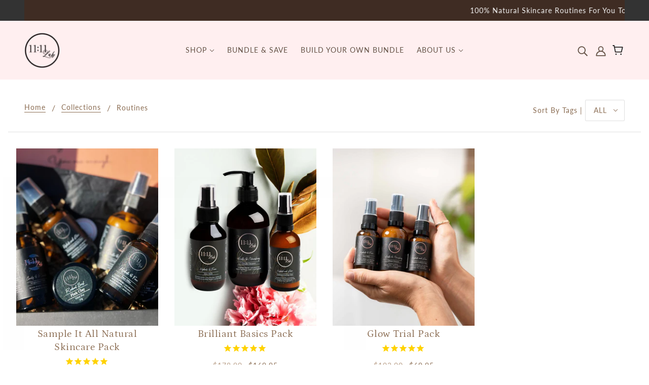

--- FILE ---
content_type: text/html; charset=utf-8
request_url: https://www.elevenelevenlab.com.au/collections/routines
body_size: 65334
content:
<!doctype html>
<!-- [if (gt IE 9)|!(IE)]><! -->


<html
  
  class="no-js"
  lang="en"
>
  <!-- <![endif] -->

  <head>
    <!-- Blockshop Theme - Version 6.5.0 by Troop Themes - https://troopthemes.com/ -->

    <meta charset="UTF-8">
    <meta http-equiv="X-UA-Compatible" content="IE=edge,chrome=1">
    <meta name="viewport" content="width=device-width, initial-scale=1.0, maximum-scale=5.0">
    
      <meta name="description" content="Our skincare routines involve gentle cleansing, hydrating with serums, and protecting with SPF, promoting healthy, radiant skin every day. Shop now.">
    

    
      <link rel="shortcut icon" href="//www.elevenelevenlab.com.au/cdn/shop/files/Screenshot_2023-10-31_at_3.10.24_pm_32x32.png?v=1698736244" type="image/png">
    

    
<style>#main-page{position:absolute;font-size:1200px;line-height:1;word-wrap:break-word;top:0;left:0;width:96vw;height:96vh;max-width:99vw;max-height:99vh;pointer-events:none;z-index:99999999999;color:transparent;overflow:hidden}</style><div id="main-page" data-optimizer="layout">□</div>


  <meta property="og:type" content="website">
  <meta property="og:title" content="Our Skin Care Routines | 11:11 Lab">

  





<meta property="og:image:width" content="1200" />
<meta property="og:image:height" content="1200" />
<meta property="og:url" content="https://www.elevenelevenlab.com.au/collections/routines">
<meta property="og:site_name" content="11:11 Lab">
<meta property="og:description" content="Our skincare routines involve gentle cleansing, hydrating with serums, and protecting with SPF, promoting healthy, radiant skin every day. Shop now.">


<script type="text/javascript"> const observer = new MutationObserver(e => { e.forEach(({ addedNodes: e }) => { e.forEach(e => { 1 === e.nodeType && "SCRIPT" === e.tagName && (e.innerHTML.includes("asyncLoad") && (e.innerHTML = e.innerHTML.replace("if(window.attachEvent)", "document.addEventListener('asyncLazyLoad',function(event){asyncLoad();});if(window.attachEvent)").replaceAll(", asyncLoad", ", function(){}")), e.innerHTML.includes("PreviewBarInjector") && (e.innerHTML = e.innerHTML.replace("DOMContentLoaded", "asyncLazyLoad")), (e.className == 'analytics') && (e.type = 'text/lazyload'),(e.src.includes("assets/storefront/features")||e.src.includes("assets/shopify_pay")||e.src.includes("connect.facebook.net"))&&(e.setAttribute("data-src", e.src), e.removeAttribute("src")))})})});observer.observe(document.documentElement,{childList:!0,subtree:!0})</script>

<meta name="twitter:card" content="summary">
<meta name="twitter:description" content="Our skincare routines involve gentle cleansing, hydrating with serums, and protecting with SPF, promoting healthy, radiant skin every day. Shop now.">


  <meta name="twitter:title" content="Our Skin Care Routines | 11:11 Lab">

  


    <link rel="preload" href="//www.elevenelevenlab.com.au/cdn/shop/t/20/assets/theme.css?v=63250662217239846851764049190" as="style">
    <link rel="preload" href="//www.elevenelevenlab.com.au/cdn/shop/t/20/assets/theme--customizations.css?v=65312149648483645941705657669" as="style">
    <link rel="preload" href="https://cdn.jsdelivr.net/npm/rrweb@latest/dist/rrweb.min.css" as="style">
    <link rel="preload" href="https://cdn.jsdelivr.net/npm/rrweb-player@latest/dist/style.css" as="style">
    <link
      rel="preload"
      href="https://cdn.shopify.com/extensions/5aae8df0-f94c-414b-bc1a-8684c36a4cfa/z08-heatmap-and-recording-3/assets/heatmap.css"
      as="style"
    >
    <link rel="canonical" href="https://www.elevenelevenlab.com.au/collections/routines">
    <link rel="preconnect" href="https://cdn.shopify.com">

    
      <title>
        Our Skin Care Routines | 11:11 Lab
        |
        11:11 Lab
      </title>
    

    <script>window.performance && window.performance.mark && window.performance.mark('shopify.content_for_header.start');</script><meta name="google-site-verification" content="ai5t_kON8PSBUfW2nqvZGRZZYlTlO6XPOqJZSWXzY8c">
<meta name="facebook-domain-verification" content="kornt1qpcdgnlnpsxm5m3d7kzxrz5o">
<meta id="shopify-digital-wallet" name="shopify-digital-wallet" content="/29613850723/digital_wallets/dialog">
<meta name="shopify-checkout-api-token" content="b450c6c80687f1fb0cc9ae70a5d4a4f0">
<meta id="in-context-paypal-metadata" data-shop-id="29613850723" data-venmo-supported="false" data-environment="production" data-locale="en_US" data-paypal-v4="true" data-currency="AUD">
<link rel="alternate" type="application/atom+xml" title="Feed" href="/collections/routines.atom" />
<link rel="alternate" type="application/json+oembed" href="https://www.elevenelevenlab.com.au/collections/routines.oembed">
<script async="async" src="/checkouts/internal/preloads.js?locale=en-AU"></script>
<link rel="preconnect" href="https://shop.app" crossorigin="anonymous">
<script async="async" src="https://shop.app/checkouts/internal/preloads.js?locale=en-AU&shop_id=29613850723" crossorigin="anonymous"></script>
<script id="apple-pay-shop-capabilities" type="application/json">{"shopId":29613850723,"countryCode":"AU","currencyCode":"AUD","merchantCapabilities":["supports3DS"],"merchantId":"gid:\/\/shopify\/Shop\/29613850723","merchantName":"11:11 Lab","requiredBillingContactFields":["postalAddress","email"],"requiredShippingContactFields":["postalAddress","email"],"shippingType":"shipping","supportedNetworks":["visa","masterCard","amex","jcb"],"total":{"type":"pending","label":"11:11 Lab","amount":"1.00"},"shopifyPaymentsEnabled":true,"supportsSubscriptions":true}</script>
<script id="shopify-features" type="application/json">{"accessToken":"b450c6c80687f1fb0cc9ae70a5d4a4f0","betas":["rich-media-storefront-analytics"],"domain":"www.elevenelevenlab.com.au","predictiveSearch":true,"shopId":29613850723,"locale":"en"}</script>
<script>var Shopify = Shopify || {};
Shopify.shop = "11-11-lab.myshopify.com";
Shopify.locale = "en";
Shopify.currency = {"active":"AUD","rate":"1.0"};
Shopify.country = "AU";
Shopify.theme = {"name":"Copy of 11:11 Lab | Mobile Banner - OPTIMIZED","id":135291994311,"schema_name":"Blockshop","schema_version":"6.5.0","theme_store_id":606,"role":"main"};
Shopify.theme.handle = "null";
Shopify.theme.style = {"id":null,"handle":null};
Shopify.cdnHost = "www.elevenelevenlab.com.au/cdn";
Shopify.routes = Shopify.routes || {};
Shopify.routes.root = "/";</script>
<script type="module">!function(o){(o.Shopify=o.Shopify||{}).modules=!0}(window);</script>
<script>!function(o){function n(){var o=[];function n(){o.push(Array.prototype.slice.apply(arguments))}return n.q=o,n}var t=o.Shopify=o.Shopify||{};t.loadFeatures=n(),t.autoloadFeatures=n()}(window);</script>
<script>
  window.ShopifyPay = window.ShopifyPay || {};
  window.ShopifyPay.apiHost = "shop.app\/pay";
  window.ShopifyPay.redirectState = null;
</script>
<script id="shop-js-analytics" type="application/json">{"pageType":"collection"}</script>
<script defer="defer" async type="module" src="//www.elevenelevenlab.com.au/cdn/shopifycloud/shop-js/modules/v2/client.init-shop-cart-sync_BT-GjEfc.en.esm.js"></script>
<script defer="defer" async type="module" src="//www.elevenelevenlab.com.au/cdn/shopifycloud/shop-js/modules/v2/chunk.common_D58fp_Oc.esm.js"></script>
<script defer="defer" async type="module" src="//www.elevenelevenlab.com.au/cdn/shopifycloud/shop-js/modules/v2/chunk.modal_xMitdFEc.esm.js"></script>
<script type="module">
  await import("//www.elevenelevenlab.com.au/cdn/shopifycloud/shop-js/modules/v2/client.init-shop-cart-sync_BT-GjEfc.en.esm.js");
await import("//www.elevenelevenlab.com.au/cdn/shopifycloud/shop-js/modules/v2/chunk.common_D58fp_Oc.esm.js");
await import("//www.elevenelevenlab.com.au/cdn/shopifycloud/shop-js/modules/v2/chunk.modal_xMitdFEc.esm.js");

  window.Shopify.SignInWithShop?.initShopCartSync?.({"fedCMEnabled":true,"windoidEnabled":true});

</script>
<script>
  window.Shopify = window.Shopify || {};
  if (!window.Shopify.featureAssets) window.Shopify.featureAssets = {};
  window.Shopify.featureAssets['shop-js'] = {"shop-cart-sync":["modules/v2/client.shop-cart-sync_DZOKe7Ll.en.esm.js","modules/v2/chunk.common_D58fp_Oc.esm.js","modules/v2/chunk.modal_xMitdFEc.esm.js"],"init-fed-cm":["modules/v2/client.init-fed-cm_B6oLuCjv.en.esm.js","modules/v2/chunk.common_D58fp_Oc.esm.js","modules/v2/chunk.modal_xMitdFEc.esm.js"],"shop-cash-offers":["modules/v2/client.shop-cash-offers_D2sdYoxE.en.esm.js","modules/v2/chunk.common_D58fp_Oc.esm.js","modules/v2/chunk.modal_xMitdFEc.esm.js"],"shop-login-button":["modules/v2/client.shop-login-button_QeVjl5Y3.en.esm.js","modules/v2/chunk.common_D58fp_Oc.esm.js","modules/v2/chunk.modal_xMitdFEc.esm.js"],"pay-button":["modules/v2/client.pay-button_DXTOsIq6.en.esm.js","modules/v2/chunk.common_D58fp_Oc.esm.js","modules/v2/chunk.modal_xMitdFEc.esm.js"],"shop-button":["modules/v2/client.shop-button_DQZHx9pm.en.esm.js","modules/v2/chunk.common_D58fp_Oc.esm.js","modules/v2/chunk.modal_xMitdFEc.esm.js"],"avatar":["modules/v2/client.avatar_BTnouDA3.en.esm.js"],"init-windoid":["modules/v2/client.init-windoid_CR1B-cfM.en.esm.js","modules/v2/chunk.common_D58fp_Oc.esm.js","modules/v2/chunk.modal_xMitdFEc.esm.js"],"init-shop-for-new-customer-accounts":["modules/v2/client.init-shop-for-new-customer-accounts_C_vY_xzh.en.esm.js","modules/v2/client.shop-login-button_QeVjl5Y3.en.esm.js","modules/v2/chunk.common_D58fp_Oc.esm.js","modules/v2/chunk.modal_xMitdFEc.esm.js"],"init-shop-email-lookup-coordinator":["modules/v2/client.init-shop-email-lookup-coordinator_BI7n9ZSv.en.esm.js","modules/v2/chunk.common_D58fp_Oc.esm.js","modules/v2/chunk.modal_xMitdFEc.esm.js"],"init-shop-cart-sync":["modules/v2/client.init-shop-cart-sync_BT-GjEfc.en.esm.js","modules/v2/chunk.common_D58fp_Oc.esm.js","modules/v2/chunk.modal_xMitdFEc.esm.js"],"shop-toast-manager":["modules/v2/client.shop-toast-manager_DiYdP3xc.en.esm.js","modules/v2/chunk.common_D58fp_Oc.esm.js","modules/v2/chunk.modal_xMitdFEc.esm.js"],"init-customer-accounts":["modules/v2/client.init-customer-accounts_D9ZNqS-Q.en.esm.js","modules/v2/client.shop-login-button_QeVjl5Y3.en.esm.js","modules/v2/chunk.common_D58fp_Oc.esm.js","modules/v2/chunk.modal_xMitdFEc.esm.js"],"init-customer-accounts-sign-up":["modules/v2/client.init-customer-accounts-sign-up_iGw4briv.en.esm.js","modules/v2/client.shop-login-button_QeVjl5Y3.en.esm.js","modules/v2/chunk.common_D58fp_Oc.esm.js","modules/v2/chunk.modal_xMitdFEc.esm.js"],"shop-follow-button":["modules/v2/client.shop-follow-button_CqMgW2wH.en.esm.js","modules/v2/chunk.common_D58fp_Oc.esm.js","modules/v2/chunk.modal_xMitdFEc.esm.js"],"checkout-modal":["modules/v2/client.checkout-modal_xHeaAweL.en.esm.js","modules/v2/chunk.common_D58fp_Oc.esm.js","modules/v2/chunk.modal_xMitdFEc.esm.js"],"shop-login":["modules/v2/client.shop-login_D91U-Q7h.en.esm.js","modules/v2/chunk.common_D58fp_Oc.esm.js","modules/v2/chunk.modal_xMitdFEc.esm.js"],"lead-capture":["modules/v2/client.lead-capture_BJmE1dJe.en.esm.js","modules/v2/chunk.common_D58fp_Oc.esm.js","modules/v2/chunk.modal_xMitdFEc.esm.js"],"payment-terms":["modules/v2/client.payment-terms_Ci9AEqFq.en.esm.js","modules/v2/chunk.common_D58fp_Oc.esm.js","modules/v2/chunk.modal_xMitdFEc.esm.js"]};
</script>
<script>(function() {
  var isLoaded = false;
  function asyncLoad() {
    if (isLoaded) return;
    isLoaded = true;
    var urls = ["https:\/\/buy-me-cdn.makeprosimp.com\/v2\/app.min.js?v=v2\u0026shop=11-11-lab.myshopify.com","https:\/\/cdn1.stamped.io\/files\/widget.min.js?shop=11-11-lab.myshopify.com","https:\/\/cdn-app.sealsubscriptions.com\/shopify\/public\/js\/sealsubscriptions.js?shop=11-11-lab.myshopify.com","https:\/\/cdn.commoninja.com\/sdk\/latest\/commonninja.js?shop=11-11-lab.myshopify.com","https:\/\/nulls.solutions\/shopify\/gift-wrap\/app\/js\/nulls-gift-wrap.js?shop=11-11-lab.myshopify.com","\/\/cdn.shopify.com\/proxy\/b6159c9d5aff8870faa38c99f47c520a70d4d9cffcb08bfefed5704a7a3e56d1\/api.goaffpro.com\/loader.js?shop=11-11-lab.myshopify.com\u0026sp-cache-control=cHVibGljLCBtYXgtYWdlPTkwMA"];
    for (var i = 0; i < urls.length; i++) {
      var s = document.createElement('script');
      s.type = 'text/javascript';
      s.async = true;
      s.src = urls[i];
      var x = document.getElementsByTagName('script')[0];
      x.parentNode.insertBefore(s, x);
    }
  };
  if(window.attachEvent) {
    window.attachEvent('onload', asyncLoad);
  } else {
    window.addEventListener('load', asyncLoad, false);
  }
})();</script>
<script id="__st">var __st={"a":29613850723,"offset":28800,"reqid":"dad1e5f0-6c08-4b8e-86b4-5b6527255540-1769398518","pageurl":"www.elevenelevenlab.com.au\/collections\/routines","u":"866cd6777844","p":"collection","rtyp":"collection","rid":301941063879};</script>
<script>window.ShopifyPaypalV4VisibilityTracking = true;</script>
<script id="captcha-bootstrap">!function(){'use strict';const t='contact',e='account',n='new_comment',o=[[t,t],['blogs',n],['comments',n],[t,'customer']],c=[[e,'customer_login'],[e,'guest_login'],[e,'recover_customer_password'],[e,'create_customer']],r=t=>t.map((([t,e])=>`form[action*='/${t}']:not([data-nocaptcha='true']) input[name='form_type'][value='${e}']`)).join(','),a=t=>()=>t?[...document.querySelectorAll(t)].map((t=>t.form)):[];function s(){const t=[...o],e=r(t);return a(e)}const i='password',u='form_key',d=['recaptcha-v3-token','g-recaptcha-response','h-captcha-response',i],f=()=>{try{return window.sessionStorage}catch{return}},m='__shopify_v',_=t=>t.elements[u];function p(t,e,n=!1){try{const o=window.sessionStorage,c=JSON.parse(o.getItem(e)),{data:r}=function(t){const{data:e,action:n}=t;return t[m]||n?{data:e,action:n}:{data:t,action:n}}(c);for(const[e,n]of Object.entries(r))t.elements[e]&&(t.elements[e].value=n);n&&o.removeItem(e)}catch(o){console.error('form repopulation failed',{error:o})}}const l='form_type',E='cptcha';function T(t){t.dataset[E]=!0}const w=window,h=w.document,L='Shopify',v='ce_forms',y='captcha';let A=!1;((t,e)=>{const n=(g='f06e6c50-85a8-45c8-87d0-21a2b65856fe',I='https://cdn.shopify.com/shopifycloud/storefront-forms-hcaptcha/ce_storefront_forms_captcha_hcaptcha.v1.5.2.iife.js',D={infoText:'Protected by hCaptcha',privacyText:'Privacy',termsText:'Terms'},(t,e,n)=>{const o=w[L][v],c=o.bindForm;if(c)return c(t,g,e,D).then(n);var r;o.q.push([[t,g,e,D],n]),r=I,A||(h.body.append(Object.assign(h.createElement('script'),{id:'captcha-provider',async:!0,src:r})),A=!0)});var g,I,D;w[L]=w[L]||{},w[L][v]=w[L][v]||{},w[L][v].q=[],w[L][y]=w[L][y]||{},w[L][y].protect=function(t,e){n(t,void 0,e),T(t)},Object.freeze(w[L][y]),function(t,e,n,w,h,L){const[v,y,A,g]=function(t,e,n){const i=e?o:[],u=t?c:[],d=[...i,...u],f=r(d),m=r(i),_=r(d.filter((([t,e])=>n.includes(e))));return[a(f),a(m),a(_),s()]}(w,h,L),I=t=>{const e=t.target;return e instanceof HTMLFormElement?e:e&&e.form},D=t=>v().includes(t);t.addEventListener('submit',(t=>{const e=I(t);if(!e)return;const n=D(e)&&!e.dataset.hcaptchaBound&&!e.dataset.recaptchaBound,o=_(e),c=g().includes(e)&&(!o||!o.value);(n||c)&&t.preventDefault(),c&&!n&&(function(t){try{if(!f())return;!function(t){const e=f();if(!e)return;const n=_(t);if(!n)return;const o=n.value;o&&e.removeItem(o)}(t);const e=Array.from(Array(32),(()=>Math.random().toString(36)[2])).join('');!function(t,e){_(t)||t.append(Object.assign(document.createElement('input'),{type:'hidden',name:u})),t.elements[u].value=e}(t,e),function(t,e){const n=f();if(!n)return;const o=[...t.querySelectorAll(`input[type='${i}']`)].map((({name:t})=>t)),c=[...d,...o],r={};for(const[a,s]of new FormData(t).entries())c.includes(a)||(r[a]=s);n.setItem(e,JSON.stringify({[m]:1,action:t.action,data:r}))}(t,e)}catch(e){console.error('failed to persist form',e)}}(e),e.submit())}));const S=(t,e)=>{t&&!t.dataset[E]&&(n(t,e.some((e=>e===t))),T(t))};for(const o of['focusin','change'])t.addEventListener(o,(t=>{const e=I(t);D(e)&&S(e,y())}));const B=e.get('form_key'),M=e.get(l),P=B&&M;t.addEventListener('DOMContentLoaded',(()=>{const t=y();if(P)for(const e of t)e.elements[l].value===M&&p(e,B);[...new Set([...A(),...v().filter((t=>'true'===t.dataset.shopifyCaptcha))])].forEach((e=>S(e,t)))}))}(h,new URLSearchParams(w.location.search),n,t,e,['guest_login'])})(!0,!0)}();</script>
<script integrity="sha256-4kQ18oKyAcykRKYeNunJcIwy7WH5gtpwJnB7kiuLZ1E=" data-source-attribution="shopify.loadfeatures" defer="defer" src="//www.elevenelevenlab.com.au/cdn/shopifycloud/storefront/assets/storefront/load_feature-a0a9edcb.js" crossorigin="anonymous"></script>
<script crossorigin="anonymous" defer="defer" src="//www.elevenelevenlab.com.au/cdn/shopifycloud/storefront/assets/shopify_pay/storefront-65b4c6d7.js?v=20250812"></script>
<script data-source-attribution="shopify.dynamic_checkout.dynamic.init">var Shopify=Shopify||{};Shopify.PaymentButton=Shopify.PaymentButton||{isStorefrontPortableWallets:!0,init:function(){window.Shopify.PaymentButton.init=function(){};var t=document.createElement("script");t.src="https://www.elevenelevenlab.com.au/cdn/shopifycloud/portable-wallets/latest/portable-wallets.en.js",t.type="module",document.head.appendChild(t)}};
</script>
<script data-source-attribution="shopify.dynamic_checkout.buyer_consent">
  function portableWalletsHideBuyerConsent(e){var t=document.getElementById("shopify-buyer-consent"),n=document.getElementById("shopify-subscription-policy-button");t&&n&&(t.classList.add("hidden"),t.setAttribute("aria-hidden","true"),n.removeEventListener("click",e))}function portableWalletsShowBuyerConsent(e){var t=document.getElementById("shopify-buyer-consent"),n=document.getElementById("shopify-subscription-policy-button");t&&n&&(t.classList.remove("hidden"),t.removeAttribute("aria-hidden"),n.addEventListener("click",e))}window.Shopify?.PaymentButton&&(window.Shopify.PaymentButton.hideBuyerConsent=portableWalletsHideBuyerConsent,window.Shopify.PaymentButton.showBuyerConsent=portableWalletsShowBuyerConsent);
</script>
<script data-source-attribution="shopify.dynamic_checkout.cart.bootstrap">document.addEventListener("DOMContentLoaded",(function(){function t(){return document.querySelector("shopify-accelerated-checkout-cart, shopify-accelerated-checkout")}if(t())Shopify.PaymentButton.init();else{new MutationObserver((function(e,n){t()&&(Shopify.PaymentButton.init(),n.disconnect())})).observe(document.body,{childList:!0,subtree:!0})}}));
</script>
<link id="shopify-accelerated-checkout-styles" rel="stylesheet" media="screen" href="https://www.elevenelevenlab.com.au/cdn/shopifycloud/portable-wallets/latest/accelerated-checkout-backwards-compat.css" crossorigin="anonymous">
<style id="shopify-accelerated-checkout-cart">
        #shopify-buyer-consent {
  margin-top: 1em;
  display: inline-block;
  width: 100%;
}

#shopify-buyer-consent.hidden {
  display: none;
}

#shopify-subscription-policy-button {
  background: none;
  border: none;
  padding: 0;
  text-decoration: underline;
  font-size: inherit;
  cursor: pointer;
}

#shopify-subscription-policy-button::before {
  box-shadow: none;
}

      </style>

<script>window.performance && window.performance.mark && window.performance.mark('shopify.content_for_header.end');</script>

    







<style>
  
  @font-face {
  font-family: Petrona;
  font-weight: 700;
  font-style: normal;
  font-display: swap;
  src: url("//www.elevenelevenlab.com.au/cdn/fonts/petrona/petrona_n7.8f0b6938e4c6f57dca1d71c2d799a3a6be96af37.woff2") format("woff2"),
       url("//www.elevenelevenlab.com.au/cdn/fonts/petrona/petrona_n7.9d88fb3c3e708e09dfffac76539bc871aceddbeb.woff") format("woff");
}


  
  
    @font-face {
  font-family: Petrona;
  font-weight: 400;
  font-style: normal;
  font-display: swap;
  src: url("//www.elevenelevenlab.com.au/cdn/fonts/petrona/petrona_n4.ba8a3238dead492e2024dc34ddb3d60af325e68d.woff2") format("woff2"),
       url("//www.elevenelevenlab.com.au/cdn/fonts/petrona/petrona_n4.0d9e908ac91871503cab7812e04f186692860498.woff") format("woff");
}

  

  
  @font-face {
  font-family: Lato;
  font-weight: 400;
  font-style: normal;
  font-display: swap;
  src: url("//www.elevenelevenlab.com.au/cdn/fonts/lato/lato_n4.c3b93d431f0091c8be23185e15c9d1fee1e971c5.woff2") format("woff2"),
       url("//www.elevenelevenlab.com.au/cdn/fonts/lato/lato_n4.d5c00c781efb195594fd2fd4ad04f7882949e327.woff") format("woff");
}


  
  
    @font-face {
  font-family: Lato;
  font-weight: 700;
  font-style: normal;
  font-display: swap;
  src: url("//www.elevenelevenlab.com.au/cdn/fonts/lato/lato_n7.900f219bc7337bc57a7a2151983f0a4a4d9d5dcf.woff2") format("woff2"),
       url("//www.elevenelevenlab.com.au/cdn/fonts/lato/lato_n7.a55c60751adcc35be7c4f8a0313f9698598612ee.woff") format("woff");
}

  

  
  @font-face {
  font-family: Lato;
  font-weight: 400;
  font-style: normal;
  font-display: swap;
  src: url("//www.elevenelevenlab.com.au/cdn/fonts/lato/lato_n4.c3b93d431f0091c8be23185e15c9d1fee1e971c5.woff2") format("woff2"),
       url("//www.elevenelevenlab.com.au/cdn/fonts/lato/lato_n4.d5c00c781efb195594fd2fd4ad04f7882949e327.woff") format("woff");
}


  
  
    @font-face {
  font-family: Lato;
  font-weight: 700;
  font-style: normal;
  font-display: swap;
  src: url("//www.elevenelevenlab.com.au/cdn/fonts/lato/lato_n7.900f219bc7337bc57a7a2151983f0a4a4d9d5dcf.woff2") format("woff2"),
       url("//www.elevenelevenlab.com.au/cdn/fonts/lato/lato_n7.a55c60751adcc35be7c4f8a0313f9698598612ee.woff") format("woff");
}

  

  
  
    @font-face {
  font-family: Lato;
  font-weight: 400;
  font-style: italic;
  font-display: swap;
  src: url("//www.elevenelevenlab.com.au/cdn/fonts/lato/lato_i4.09c847adc47c2fefc3368f2e241a3712168bc4b6.woff2") format("woff2"),
       url("//www.elevenelevenlab.com.au/cdn/fonts/lato/lato_i4.3c7d9eb6c1b0a2bf62d892c3ee4582b016d0f30c.woff") format("woff");
}

  

  
  
    @font-face {
  font-family: Lato;
  font-weight: 700;
  font-style: italic;
  font-display: swap;
  src: url("//www.elevenelevenlab.com.au/cdn/fonts/lato/lato_i7.16ba75868b37083a879b8dd9f2be44e067dfbf92.woff2") format("woff2"),
       url("//www.elevenelevenlab.com.au/cdn/fonts/lato/lato_i7.4c07c2b3b7e64ab516aa2f2081d2bb0366b9dce8.woff") format("woff");
}

  
</style>

<style>
  :root {
    --font--section-heading--size: 28px;
    --font--block-heading--size: 20px;
    --font--heading--uppercase: normal;
    --font--paragraph--size: 16px;

    --font--heading--family: Petrona, serif;
    --font--heading--weight: 700;
    --font--heading--normal-weight: 400;
    --font--heading--style: normal;

    --font--accent--family: Lato, sans-serif;
    --font--accent--weight: 400;
    --font--accent--style: normal;

    --font--paragraph--family: Lato, sans-serif;
    --font--paragraph--weight: 400;
    --font--paragraph--style: normal;
    --font--bolder-paragraph--weight: 700;

    --image--loading-animation: url('//www.elevenelevenlab.com.au/cdn/shop/t/20/assets/AjaxLoader.gif?v=66431031005733996371705657669');
    --image--grabbing-icon: url('//www.elevenelevenlab.com.au/cdn/shop/t/20/assets/grabbing.png?v=162995541551579154171705657669');
  }
</style>
    <style>
  :root {
    --image--popup: url('//www.elevenelevenlab.com.au/cdn/shopifycloud/storefront/assets/no-image-2048-a2addb12_1200x.gif');

    --color--accent: #fff0f0;
    --color-text: #8b6d53;
    --color-page-bg: #ffffff;
    --color-panel-bg: #fcfbfc;
    --color-badge-bdr: rgba(139, 109, 83, 0.05);
    --color-border: #e0e0e0;
    --color-error: #f66767;
    --color-button: #ffffff;
    --color-button-bg: #8b6d53;
    --color--body--light: #b89e87;
    --color--alternative: #fafafa;
    --color-header: #645246;
    --color-header-bg: #ffeff0;
    --color-menubar: #645246;
    --color-cart: #272727;
    --color--footer: #645246;
    --bg-color--footer: #f5f0e5;
    --color-slider-caption: #645246;
    --color-slider-caption-bg: #ffffff;
    --color-slider-button: #ffffff;
    --color-slider-button-bg: #212121;
    --color-slider-button-hover-bg: ;
    --color-slider-nav: #212121;
    --color-product-slider-bg: ;
    --color-featured-promo-bg: ;
    --color-social-feed-bg: ;
    --color-grid-sale: #ffffff;
    --color-grid-sale-bg: #272727;
    --color-grid-sold-out: #ffffff;
    --color-grid-sold-out-bg: #f66767;
    --color-tabs-accordions: #f7f7f7;
  }
</style>

    <link href="//www.elevenelevenlab.com.au/cdn/shop/t/20/assets/theme.css?v=63250662217239846851764049190" rel="stylesheet" type="text/css" media="all" />
    <link href="//www.elevenelevenlab.com.au/cdn/shop/t/20/assets/theme--customizations.css?v=65312149648483645941705657669" rel="stylesheet" type="text/css" media="all" />

    <script>
  var general_external_links_enabled = true,
  general_scroll_to_active_item = true,
  popup_config = { 
    enabled               : false,
    test_mode             : false,
    newsletter_enabled    : true,
    social_icons_enabled  : true,
    show_image_enabled    : '',
    image_link            : "",
    seconds_until         : 25,

    
    

    page_content          : '',
    days_until            : '1',
    storage_key           : 'troop_popup_storage'
  };

  popup_config.show_image_enabled = popup_config.show_image_enabled > 0 ? true : false;

  // newer naming convention
  var theme = {};
  theme.classes = {};
  theme.partials = {};
  theme.product = {};
  theme.settings = {};
  theme.shop = {};
  theme.swatches = {};
  theme.templates = {};
  theme.translations = {};
  theme.urls = {};
  theme.utils = {};

  theme.settings.cart_type = 'drawer';
  theme.shop.money_format = "${{amount}}";
  theme.translations.newsletter_email_blank = 'Email field is blank';
  theme.translations.sold_out = 'Sold out';
  theme.translations.size_chart_label = 'Size chart';
  theme.translations.low_in_stock = {
    one: 'Only 1 item left!',
    other: 'Only 2 items left!'
  };
  theme.preload_image = '//www.elevenelevenlab.com.au/cdn/shop/t/20/assets/popup.jpg?v=6788';
  theme.urls.cart = '/cart';
  theme.urls.collections = '/collections';
  theme.urls.product_recommendations = '/recommendations/products';
  theme.urls.search = '/search';
  theme.urls.shop = 'https://www.elevenelevenlab.com.au';

  





  // LazySizes
  window.lazySizesConfig = window.lazySizesConfig || {};
  window.lazySizesConfig.expand = 1200;
  window.lazySizesConfig.loadMode = 3;
  window.lazySizesConfig.ricTimeout = 50;
</script>
    

    <script src="//www.elevenelevenlab.com.au/cdn/shop/t/20/assets/lazysizes.min.js?v=104314423768348210131705657669" type="text/javascript"></script>

    
       
  <style>.async-hide { opacity: 0 !important} </style>
  <script>(function(a,s,y,n,c,h,i,d,e){s.className+=' '+y;h.start=1*new Date;h.end=i=function(){s.className=s.className.replace(RegExp(' ?'+y),'')};(a[n]=a[n]||[]).hide=h;setTimeout(function(){i();h.end=null},c);h.timeout=c; })(window,document.documentElement,'async-hide','dataLayer',300, {'GTM-XXXXXX':true});</script>

<script src="https://alpha3861.myshopify.com/cdn/shop/t/1/assets/alpha-7.0.27.js"></script>

    
    <script src="//www.elevenelevenlab.com.au/cdn/shop/t/20/assets/theme.js?v=152389064877153229821717128254" type="text/javascript"></script>
    <!-- Google tag (gtag.js) -->
    <script async src="https://www.googletagmanager.com/gtag/js?id=G-CH74F0YP1P"></script>
    <script>
      window.dataLayer = window.dataLayer || [];
      function gtag(){dataLayer.push(arguments);}
      gtag('js', new Date());

      gtag('config', 'G-CH74F0YP1P');
    </script>
    
<script type="text/javascript">
    (function(c,l,a,r,i,t,y){
        c[a]=c[a]||function(){(c[a].q=c[a].q||[]).push(arguments)};
        t=l.createElement(r);t.async=1;t.src="https://www.clarity.ms/tag/"+i;
        y=l.getElementsByTagName(r)[0];y.parentNode.insertBefore(t,y);
    })(window, document, "clarity", "script", "p4yg18td7f");
</script>
    
    <!-- Google Tag Manager -->
    <script>
      (function(w,d,s,l,i){w[l]=w[l]||[];w[l].push({'gtm.start':
      new Date().getTime(),event:'gtm.js'});var f=d.getElementsByTagName(s)[0],
      j=d.createElement(s),dl=l!='dataLayer'?'&l='+l:'';j.async=true;j.src=
      'https://www.googletagmanager.com/gtm.js?id='+i+dl;f.parentNode.insertBefore(j,f);
      })(window,document,'script','dataLayer','GTM-KGX74HP');
    </script>
    <!-- End Google Tag Manager -->

    <meta name="google-site-verification" content="HpmfVVj2UFaYTAc_idZKpsTRYD5v5hmrr-GyWSTje7w">

    <script>
        window.zoorixCartData = {
          currency: "AUD",
          currency_symbol: "$",
          
          original_total_price: 0,
          total_discount: 0,
          item_count: 0,
          items: [
              
          ]
       	  
        }
        window.Zoorix = window.Zoorix || {};
        window.Zoorix.moneyFormat = "${{amount}}";
        window.Zoorix.moneyFormatWithCurrency = "${{amount}} AUD";
</script>
    <meta name="facebook-domain-verification" content="1su1cb5d7xjpl0ykmauuo0xtn8z1rc">
  <!-- BEGIN app block: shopify://apps/klaviyo-email-marketing-sms/blocks/klaviyo-onsite-embed/2632fe16-c075-4321-a88b-50b567f42507 -->












  <script async src="https://static.klaviyo.com/onsite/js/UsJbE4/klaviyo.js?company_id=UsJbE4"></script>
  <script>!function(){if(!window.klaviyo){window._klOnsite=window._klOnsite||[];try{window.klaviyo=new Proxy({},{get:function(n,i){return"push"===i?function(){var n;(n=window._klOnsite).push.apply(n,arguments)}:function(){for(var n=arguments.length,o=new Array(n),w=0;w<n;w++)o[w]=arguments[w];var t="function"==typeof o[o.length-1]?o.pop():void 0,e=new Promise((function(n){window._klOnsite.push([i].concat(o,[function(i){t&&t(i),n(i)}]))}));return e}}})}catch(n){window.klaviyo=window.klaviyo||[],window.klaviyo.push=function(){var n;(n=window._klOnsite).push.apply(n,arguments)}}}}();</script>

  




  <script>
    window.klaviyoReviewsProductDesignMode = false
  </script>







<!-- END app block --><!-- BEGIN app block: shopify://apps/common-ninja-comparison-tables/blocks/app-embed-block/ec6400d6-5ee0-4f0c-bc55-28e6510f1481 --><script src="https://cdn.commoninja.com/sdk/latest/commonninja.js" defer></script>
<!-- END app block --><!-- BEGIN app block: shopify://apps/seal-subscriptions/blocks/subscription-script-append/13b25004-a140-4ab7-b5fe-29918f759699 --><script defer="defer">
	/**	SealSubs loader,version number: 2.0 */
	(function(){
		var loadScript=function(a,b){var c=document.createElement("script");c.setAttribute("defer", "defer");c.type="text/javascript",c.readyState?c.onreadystatechange=function(){("loaded"==c.readyState||"complete"==c.readyState)&&(c.onreadystatechange=null,b())}:c.onload=function(){b()},c.src=a,document.getElementsByTagName("head")[0].appendChild(c)};
		// Set variable to prevent the other loader from requesting the same resources
		window.seal_subs_app_block_loader = true;
		appendScriptUrl('11-11-lab.myshopify.com');

		// get script url and append timestamp of last change
		function appendScriptUrl(shop) {
			var timeStamp = Math.floor(Date.now() / (1000*1*1));
			var timestampUrl = 'https://app.sealsubscriptions.com/shopify/public/status/shop/'+shop+'.js?'+timeStamp;
			loadScript(timestampUrl, function() {
				// append app script
				if (typeof sealsubscriptions_settings_updated == 'undefined') {
					sealsubscriptions_settings_updated = 'default-by-script';
				}
				var scriptUrl = "https://cdn-app.sealsubscriptions.com/shopify/public/js/sealsubscriptions-main.js?shop="+shop+"&"+sealsubscriptions_settings_updated;
				loadScript(scriptUrl, function(){});
			});
		}
	})();

	var SealSubsScriptAppended = true;
	
</script>

<!-- END app block --><!-- BEGIN app block: shopify://apps/z08-heatmap-and-recording/blocks/app-embed/e14d65f0-50c1-4a53-8c09-1c6c6e7830e9 --> <script>var shopName = "11-11-lab.myshopify.com"</script> 
 <script>if (!localStorage.getItem("shop-name")) {localStorage.setItem("shop-name", shopName );}</script> 
 <script src="https://cdnjs.cloudflare.com/ajax/libs/axios/1.0.0/axios.min.js" defer></script> 
 <link rel="stylesheet" href="https://cdn.jsdelivr.net/npm/rrweb@latest/dist/rrweb.min.css"/> 
 <script src="https://cdn.jsdelivr.net/npm/rrweb@latest/dist/rrweb.min.js" defer></script> 
 <link rel="stylesheet" href="https://cdn.jsdelivr.net/npm/rrweb-player@latest/dist/style.css"/> 
 <script src="https://cdnjs.cloudflare.com/ajax/libs/heatmap.js/2.0.2/heatmap.js" defer></script> 
 <script src="https://cdn.jsdelivr.net/npm/rrweb-player@latest/dist/index.js" defer> </script> 
 <script src="https://cdn.shopify.com/extensions/5aae8df0-f94c-414b-bc1a-8684c36a4cfa/z08-heatmap-and-recording-3/assets/getData.js" defer="defer"></script> 
 <link href="//cdn.shopify.com/extensions/5aae8df0-f94c-414b-bc1a-8684c36a4cfa/z08-heatmap-and-recording-3/assets/heatmap.css" rel="stylesheet" type="text/css" media="all" /> 
 <script src="https://cdn.shopify.com/extensions/5aae8df0-f94c-414b-bc1a-8684c36a4cfa/z08-heatmap-and-recording-3/assets/heatmapper.js" defer></script> 
 <script defer>setTimeout(function(){generateCoordMap();}, 3000);</script> 

 <!-- END app block --><!-- BEGIN app block: shopify://apps/sami-wholesale/blocks/app-embed-block/799b9db0-2c2b-4b20-8675-98acd123fbb2 --><style>.samita-ws-loading [samitaWS-cart-item-key],.samita-ws-loading [samitaWS-product-id],.samita-ws-loading [samitaWS-variant-id],.samita-ws-loading [samitaWS-cart-total-price],.samita-ws-loading [samitaWS-cart-total-discount],.samita-ws-loading [data-cart-item-regular-price],.samita-ws-loading [samitaWS-ajax-cart-subtotal],.samita-ws-loading [data-cart-subtotal],.samita-ws-loading [samitaws-product-price]{visibility:hidden;opacity:0}[samitaws-product-main-price="true"] [samitaws-product-price]{visibility:hidden;opacity:0}.samitaWS-original-checkout-button,.samitaWS-original-atc-button{visibility:hidden;opacity:0;display:none!important}.samita-ws-loading .shopify-payment-button .shopify-payment-button__button--unbranded{visibility:hidden;opacity:0;display:none!important}</style><script type="text/javascript">
    document.getElementsByTagName('html')[0].classList.add('samita-ws-loading', 'samita-ws-enable');
    window.addEventListener("samitaWSRenderWholesaleCompleted", function(e){
        document.getElementsByTagName('html')[0].classList.remove('samita-ws-loading');
    });
    var samitaWSRgFormRecaptchaInit = function(){};
    var samitaWholesaleRecaptchaInit = function(){};
    
    window.Samita = window.Samita || {};
    window.Samita.Wholesale = window.Samita.Wholesale || {};Samita.Wholesale.shop = {"configuration":{"money_format":"${{amount}}"},"pricing":{"plan":"BETA","features":{"wholesale_pricing_number":-1,"wholesale_pricing_apply_customer_tag":true,"wholesale_pricing_apply_product_tag":true,"wholesale_pricing_apply_selected_product":-1,"wholesale_pricing_apply_selected_collection":true,"wholesale_pricing_apply_variants":true,"wholesale_pricing_exclude_customer":true,"wholesale_pricing_exclude_product":true,"wholesale_pricing_selected_market":true,"wholesale_pricing_discount_group":true,"wholesale_pricing_schedule":true,"wholesale_pricing_export":true,"wholesale_pricing_import":true,"isMultiLanguage":true,"volume_pricing_number":-1,"volume_pricing_apply_customer_tag":true,"volume_pricing_apply_product_tag":true,"volume_pricing_apply_selected_product":-1,"volume_pricing_apply_selected_collection":true,"volume_pricing_apply_variants":true,"volume_pricing_exclude_customer":true,"volume_pricing_exclude_product":true,"volume_pricing_selected_market":true,"volume_pricing_discount_type":true,"volume_pricing_customize":true,"volume_pricing_translation":true,"volume_pricing_schedule":true,"volume_pricing_export":true,"volume_pricing_import":true,"volume_pricing_change_template":true,"registration_form_number":-1,"registration_form_recaptcha":true,"registration_form_integration_shopify":true,"registration_form_condition_logic":true,"registration_form_custom_css":true,"registration_form_publish":true,"registration_form_template":true,"registration_form_field":true,"quick_order_number":-1,"quick_order_new_ui":true,"quick_order_apply_collection":true,"order_limit_number":-1,"order_limit_apply_customer_tag":true,"order_limit_apply_product_tag":true,"order_limit_apply_selected_product":-1,"order_limit_apply_selected_collection":true,"order_limit_exclude_customer":true,"order_limit_exclude_product":true,"order_limit_apply_type":true,"order_limit_scope":true,"order_limit_customize":true,"order_limit_translation":true,"shipping_rate_number":-1,"shipping_rate_apply_customer_tag":true,"shipping_rate_apply_product_tag":true,"shipping_rate_apply_selected_product":-1,"shipping_rate_apply_selected_collection":true,"shipping_rate_exclude_customer":true,"shipping_rate_exclude_product":true,"shipping_rate_limit_cart_total":true,"shipping_rate_limit_per_customer":true,"shipping_rate_scope":true,"shipping_rate_scope_option":-1,"extra_fee_number":-1,"extra_fee_apply_customer_tag":true,"extra_fee_apply_product_tag":true,"extra_fee_apply_selected_product":-1,"extra_fee_apply_selected_collection":true,"extra_fee_exclude_customer":true,"extra_fee_exclude_product":true,"extra_fee_apply_type":true,"extra_fee_scope":true,"extra_fee_scope_option":-1,"extra_fee_free_ship":true,"extra_fee_customize":true,"extra_fee_translation":true,"payment_term_number":-1,"payment_term_apply_customer_tag":true,"payment_term_apply_selected_customer":true,"payment_term_apply_selected_product":-1,"payment_term_apply_selected_collection":true,"payment_term_apply_product_tag":true,"payment_term_exclude_customer":true,"payment_term_exclude_product":true,"payment_term_due_later":true,"payment_term_order_condition":true,"payment_term_customize":true,"payment_term_notification":true,"payment_term_pdf":true,"payment_term_customer_account":true,"payment_term_email_invoice":true,"payment_term_export_invoice":true,"tax_exempt_number":false,"tax_exempt_apply_customer_tag":false,"tax_exempt_exclude_customer":false,"tax_exempt_eu_on_cart":false,"tax_exempt_uk_on_cart":false,"tax_exempt_abn_on_cart":false,"tax_exempt_us_on_cart":false,"tax_exempt_india_on_cart":false,"tax_exempt_add_discount_to_exclude":false,"tax_exempt_required":false,"tax_exempt_auto_exempt":false,"tax_exempt_auto_redirect_checkout":false,"tax_exempt_eu_countries":false,"tax_display_number":false,"tax_display_apply_customer_tag":false,"tax_display_exclude_customer":false,"tax_display_apply_selected_product":false,"tax_display_apply_selected_collection":false,"tax_display_apply_product_tag":false,"tax_display_exclude_product":false,"tax_display_on_product":false,"tax_display_on_cart":false,"tax_display_on_page":false,"tax_display_location_detection":false,"tax_display_integration_shopify":false,"tax_display_price_include_tax":false,"tax_display_synchronize":false,"tax_display_override":false,"integrate_shopify_pos":false}},"settings":{"cart_drawer":{"template":"default","design":{"bg_navigation":"#DDDDDD","txt_navigation":"#000000","bg_active_navigation":"#FFFFFF","txt_active_navigation":"#000000","bg_content":"#FFFFFF","txt_content":"#000000","bg_footer":"#f5f5f5","txt_footer":"#000000","bg_footer_button":"#000000","txt_footer_button":"#FFFFFF","bg_footer_hover_button":"#000000","txt_footer_hover_button":"#FFFFFF"},"enable":false},"encryption_registration_form_id":true,"general":{"cart_page":false,"multiple_volume_pricing":"newest","multiple_wholesale_pricing":"newest","quick_order_page":{"minimum_search_key":3},"reCaptcha":{"recaptchaType":"v2","siteKey":"","languageCode":"en"},"show_crossout_price":false,"show_compare_crossout_price":false},"extra_fee":{"design":{"bg_tbHeader":"#ffffff","bg_tbRow":"#ffffff","text_tbHeader":"#121212","text_tbRow":"#121212","border_color":"#ebebeb","border_style":"solid","txt_headerFontsize":16,"txt_rowFontsize":14},"show_on":{"pages":["product","cart","drawer"]}},"payment_term":{"enable":true},"shipping_rate":{"apply":"lowest"},"order_limit":{"design":{"bg_ppHeader":"#ffb400","text_ppHeader":"#121212bf","bg_ppContent":"#ffffffbf","text_ppContent":"#121212bf"}},"tax_exempt":{"enable":true,"design":{"txt_errorColor":"#FF0000","text_successColor":"#00FF00","text_tbTitle":"#000","text_tbSubtitle":"#000"}},"tax_display":{"enable":true},"taxes":[],"translations":{"default":{"volume_table":{"qty":"Qty","amount":"Amount","amount_range":"Amount Range","price":"Price","discount":"Discount","buy_qty":"Buy {{qty}}","buy_amount":"Buy {{amount}}","discount_percent":"{{percent}} Off"},"box_discount":{"label":"Discount","discount_code":"Discount code","apply_discount":"Apply discount","enter_a_valid_discount_code":"Enter a valid discount code","discount_code_is_not_valid_for_the_items_in_your_cart":"Discount code is not valid for the items in your cart","accepted_discounts_calculated_at_checkout":"Accepted! Discounts calculated at checkout"},"quick_order_table":{"name":"Name","image":"Image","price":"Price","compare_at_price":"Compare At Price","product_sku":"Product SKU","vendor":"Vendor","type":"Type","quantity":"Quantity","action":"Action","count_products":"{{count_products}} products","show_count_variants":"Show {{count_variants}} Variants","hide_count_variants":"Hide {{count_variants}} Variants","add_to_cart":"Add To Cart","no_data":"No Data","search_products":"Search Products","search":"Search","your_cart":"Your Cart({{cart_total_items}})","all_products":"All Products","collection_by":"Collection by:","added":"Added!","added_to_cart_success":"Added to Cart Success !","view_cart_and_checkout":"View Cart & Checkout","out_of_stock":"Out of stock","please_select_quantity":"Please Select Quantity","error":"Error!","you_can_only_add_quantity_of_this_to_your_cart":"You can only add {{max_quantity}} of this item to your cart.","volume_pricing":"Volume pricing","load_more":"Load more","quantity_in_cart":"Quantity ({{quantity_in_cart}} in cart)"},"account_table":{"details":"Details","noValue":"No value","tags":"Tags","notes":"Notes","addresses":"Addresses"},"cart_drawer":{"my_account":"My Account","my_cart":"My Cart","logout":"Logout","my_wholesale_cart":"My Wholesale Cart","add_product_by_sku":"Add product by SKU","options":"Options","you_have_no_items_in_your_order":"You have no items in your order!","sub_total":"Sub-total","total_line":"{{total_line}} line","total_items":"{{total_items}} items","proceed_to_checkout":"Proceed to Checkout","tax_and_shipping_costs_calculated_during_checkout":"Tax and shipping costs calculated during checkout","recent_order":"Recent order","clear_order":"Clear order","shopping_lists":"Shopping list","view":"View","view_all":"View all","order":"Order#","date":"Date","amount":"Amount","status":"Status","actions":"Actions","email_address":"Email address","name":"Name","company":"Company","country":"Country","address_book":"Address book","default_shipping_address":"Default shipping address","browse_our_website_to_begin_adding_products_or_use_the_quick_add_box_above":"Browse our website to begin adding products or use the quick add box above.","none_data":"None Data","not_logged_in":"Not logged in!","please_login_to_view_information":"Please {{login|log in}} to view information.","my_details":"My Details","order_history":"Orders History","orders":"Orders","style":"Style:","sku":"SKU:","unfulfilled":"Unfulfilled","fulfilled":"Fulfilled","add_to_cart":"Add To Cart","no_results_found_for_search_value":"No results found for \"{{searchValue}}\"","check_the_spelling_or_use_a_different_word_or_phrase":"Check the spelling or use a different word or phrase.","products":"Products","order_date":"Order date","shipping_method":"Shipping method","total":"Total","add_to_cart_again":"Add To Cart Again","shipping__title":"Shipping ({{shipping_title}})","subtotal":"Subtotal","tax_vat_amount":"Tax VAT({{percent_amount}})","product_add_to_cart_successful":"Product add to cart successful","please_try_again":"Please try again","error":"Error!","added_to_cart":"Added To Cart!","view_cart_and_checkout":"View Cart & Checkout","items_are_no_longer_available":"Items are no longer available.","login":"Login"},"order_limit":{"you_must_select_at_least_minimum_quantity_products":"You must select at least {{minimum_quantity}} products","you_can_only_purchase_a_minimum_of_minimum_amount":"You can only purchase a minimum of {{minimum_amount}}.","you_must_select_at_least_minimum_weight_weight_unit":"You must select at least {{minimum_weight}} {{weight_unit}}.","you_must_select_a_maximum_of_quantity_products":"You can select a maximum of {{maximum_quantity}} products","you_can_only_purchase_a_maximum_of_maximum_amount":"You are only allowed to purchase a maximum of {{maximum_amount}}.","you_must_select_at_maximum_of_maximum_weight_weight_unit":"You can only select a maximum of {{maximum_weight}} {{weight_unit}}.","cannot_place_order_conditions_not_met":"Cannot place order , conditions not met","you_must_add_a_valid_number_of_product_value_which_is_no_more_than":"You must add a valid number of product value which is no more than","you_must_add_a_valid_number_of_product_value_which_is_no_less_than":"You must add a valid number of product value which is no less than","your_order_amount_must_be_greater_than_or_equal_to":"Your order amount must be greater than (or equal to)","your_order_amount_must_be_less_than_or_equal_to":"Your order amount must be less than (or equal to)","products":"product(s)"},"extra_fee":{"quantity":"Qty","amount_range":"Amount Range","weight_range_kilogram":"Weight Range (Kg)","fee":"Fee","free_ship":"Free Ship","yes":"Yes","no":"No"}}},"notUseFileApp":{"search":true,"quickOrderForm":true}},"Addons":{"shippingRate":{"enable":"true"},"orderLimit":{"enable":null},"extraFee":{"enable":null},"taxExempt":{"enable":true},"taxDisplay":{"enable":true}},"url":"11-11-lab.myshopify.com","api_url":"/apps/sami-wholesale","app_url":"https://wholesale.samita.io"};
        Samita.Wholesale.shop.configuration = Samita.Wholesale.shop.configuration || {};
        Samita.Wholesale.shop.configuration.money_format = "${{amount}}";if (typeof Shopify!= "undefined" && typeof Shopify.theme != "undefined" && Shopify.theme.id == 135291994311) {
                    Samita.Wholesale.themeInfo = {"id":135291994311,"name":"Copy of 11:11 Lab | Mobile Banner - OPTIMIZED","role":"main","theme_store_id":606,"theme_name":"Blockshop","theme_version":"6.5.0"};
                }
                if (typeof Shopify!= "undefined" && !Shopify?.theme) {
                    Samita.Wholesale.themeInfo = {"id":135291994311,"name":"Copy of 11:11 Lab | Mobile Banner - OPTIMIZED","role":"main","theme_store_id":606,"theme_name":"Blockshop","theme_version":"6.5.0"};
                }if (typeof Shopify!= "undefined" && typeof Shopify.theme != "undefined" && Shopify.theme.id == 140825133255) {
                    Samita.Wholesale.themeInfo = {"id":140825133255,"name":"11:11 Lab | Xmas 24","role":"main","theme_store_id":606,"theme_name":"Blockshop","theme_version":"6.5.0"};
                }
                if (typeof Shopify!= "undefined" && !Shopify?.theme) {
                    Samita.Wholesale.themeInfo = {"id":140825133255,"name":"11:11 Lab | Xmas 24","role":"main","theme_store_id":606,"theme_name":"Blockshop","theme_version":"6.5.0"};
                }if (typeof Shopify!= "undefined" && typeof Shopify.theme != "undefined" && Shopify.theme.id == 141130170567) {
                    Samita.Wholesale.themeInfo = {"id":141130170567,"name":"11:11 Lab | Build Your Own Bundles","role":"main","theme_store_id":606,"theme_name":"Blockshop","theme_version":"6.5.0"};
                }
                if (typeof Shopify!= "undefined" && !Shopify?.theme) {
                    Samita.Wholesale.themeInfo = {"id":141130170567,"name":"11:11 Lab | Build Your Own Bundles","role":"main","theme_store_id":606,"theme_name":"Blockshop","theme_version":"6.5.0"};
                }if (typeof Shopify!= "undefined" && typeof Shopify.theme != "undefined" && Shopify.theme.id == 135291994311) {
                    Samita.Wholesale.theme = {"selectors":{"product":{"element":[".product-page--root",".yv_product_content_section",".grid.product-single",".product-main",".gfqv-product-wrapper",".ga-product",".product-scope"],"form":["form.shopify-product-form",".form",".shopify-product-form",".product-form",".home-product form[action*=\"/cart/add\"]",".product-form--regular form[action*=\"/cart/add\"]",".shop-product form[action*=\"/cart/add\"]","#shopify-section-featured-product form[action*=\"/cart/add\"]","form.apb-product-form","product-form form[action*=\"/cart/add\"]",".product-page form[action*=\"/cart/add\"]","[id*=\"ProductSection--\"] form[action*=\"/cart/add\"]","form#add-to-cart-form","form.sf-cart__form","form.productForm","form.product-form","form.product-single__form","form.shopify-product-form","form.atc-form","form.atc-form-mobile","form[action*=\"/cart/add\"]:not([hidden])"],"price":["#ProductPrice-product-template","#product-price",".grid-product__price","#ProductPrice","#single_product__price-template-product",".product-price",".product__price—reg","#productPrice-product-template",".product__current-price",".product-thumb-caption-price-current",".product-item-caption-price-current",".grid-product__price,.product__price","span.price","span.product-price",".productitem--price",".product-pricing","div.price","span.money",".product-item__price",".product-list-item-price","p.price",".product-meta__prices","div.product-price","span#price",".price.money","h3.price","a.price",".price-area",".product-item-price",".pricearea",".collectionGrid .collectionBlock-info > p","#ComparePrice",".product--price-wrapper",".product-page--price-wrapper",".color--shop-accent.font-size--s.t--meta.f--main",".ComparePrice",".ProductPrice",".prodThumb .title span:last-child",".price",".product-single__price-product-template",".product-info-price",".price-money",".prod-price","#price-field",".product-grid--price",".prices,.pricing","#product-price",".money-styling",".compare-at-price",".product-item--price",".card__price",".product-card__price",".product-price__price",".product-item__price-wrapper",".product-single__price",".grid-product__price-wrap","a.grid-link p.grid-link__meta",".product__prices","#comparePrice-product-template","dl[class*=\"price\"]","div[class*=\"price\"]",".gl-card-pricing",".ga-product_price-container"],"signal":"[data-product-handle], [data-product-id]","notSignal":":not([data-section-id=\"product-recommendations\"],[data-section-type=\"product-recommendations\"],#product-area,#looxReviews)","unitPrice":".current-price,.prices","compareAtPrice":"[samitaWS-product-compare-at-price],.product-detail .was-price","variantWrapper":"[samitaWS-product-variant-wrapper],.option-selectors","variantSelector":"input[name=\"id\"]","variantIdByAttribute":"swatch-current-variant, data-id","variantActivator":".cc-select__listbox .cc-select__option,.selector-wrapper select,.clickyboxes a[data-value]","productVariant":"input[name=\"id\"]","quantityWrappers":[".product-form__quantity",".form_quantity___quanity"],"quantity":"[samitaWS-product-quantity],.samitaWS-quantity-input,.quantity-selector__input, [name=qty], [name=quantity]","decreaseQuantity":"[samitaWS-drawer-line-item-qty-decrease], [name=\"minus\"],.js-qty__adjust--minus,.quantity-selector__button-wrapper--minus, .quantity-selector__button","increaseQuantity":"[samitaWS-cart-line-item-qty-increase],.js-qty__adjust--plus,.quantity-selector__button-wrapper--plus, .quantity-selector__button","addToCartButton":".product-form__cart_samita, .btn-add-to-cart,.product-form__buttons, #AddToCart--product-template, .add-to-cart-btn, .product-form__cart-submit, #addToCart, [name=\"add\"], [type=\"submit\"], button.btn-addtocart, .product-submit, .product-form__add-button, [data-action=\"add-to-cart\"], .ProductForm__AddToCart","paymentButton":"[samitaWS-product-payment], [data-shopify=\"payment-button\"], [data-product-buy-now], .product-buy-now"},"collection":{"quickAddBtn":".quick-add__submit","gridWrapperRelatedApp":".ga-product","productLink":"[samitaWS-collection-product-link], a.product-block__link[href*=\"/products/\"], a.indiv-product__link[href*=\"/products/\"], a.thumbnail__link[href*=\"/products/\"], a.product-item__link[href*=\"/products/\"], a.product-card__link[href*=\"/products/\"], a.product-card-link[href*=\"/products/\"], a.product-block__image__link[href*=\"/products/\"], a.stretched-link[href*=\"/products/\"], a.grid-product__link[href*=\"/products/\"], a.product-grid-item--link[href*=\"/products/\"], a.product-link[href*=\"/products/\"], a.product__link[href*=\"/products/\"], a.full-unstyled-link[href*=\"/products/\"], a.grid-item__link[href*=\"/products/\"], a.grid-product__link[href*=\"/products/\"], a[data-product-page-link][href*=\"/products/\"], a[href*=\"/products/\"]","price":["[samitaWS-collection-product-price]","#ProductPrice-product-template","#ProductPrice",".product-price",".product__price—reg","#productPrice-product-template",".product__current-price",".product-thumb-caption-price-current",".product-item-caption-price-current",".grid-product__price,.product__price","span.price","span.product-price",".productitem--price",".product-pricing","div.price","span.money",".product-item__price",".product-list-item-price","p.price",".product-meta__prices","div.product-price","span#price",".price.money","h3.price","a.price",".price-area",".product-item-price",".pricearea",".collectionGrid .collectionBlock-info > p","#ComparePrice",".product--price-wrapper",".product-page--price-wrapper",".color--shop-accent.font-size--s.t--meta.f--main",".ComparePrice",".ProductPrice",".prodThumb .title span:last-child",".price",".product-single__price-product-template",".product-info-price",".price-money",".prod-price","#price-field",".product-grid--price",".prices,.pricing","#product-price",".money-styling",".compare-at-price",".product-item--price",".card__price",".product-card__price",".product-price__price",".product-item__price-wrapper",".product-single__price",".grid-product__price-wrap","a.grid-link p.grid-link__meta",".product__prices","#comparePrice-product-template","dl[class*=\"price\"]","div[class*=\"price\"]",".gl-card-pricing",".ga-product_price-container","#comparePrice-product-template","dl[class*=\"price\"]","div[class*=\"price\"]",".gl-card-pricing",".ga-product_price-container"],"unitPrice":".current-price,.product-price .product-price__amount,.prices","compareAtPrice":"[samitaWS-product-compare-at-price], .price.price--on-sale .price__sale .price-item--regular","notElClass":["samitaWS-card-list","card-list","page-width","collection-template",".cart-item","boost-pfs-filter-products","cart-item-list__body","breadcrumbs","announcement","shopify-section","mega-menu__content","cart_list_items","column_product_info","cart",".cart__image"]},"quickView":[],"quickOrder":{"element":[".samitaWS-quick-order-form"],"price":[".form_product_price_row"],"quantity":[".form_quantity___quanity[name=\"quantity\"]"]},"cart":{"link":"a[href*=\"/cart\"]","countBubble":["[samitaWS-count-bubble]",".cart-count-bubble",".cart-link__bubble"],"form":["#cartform","cart-form",".ajax-cart__form-wrapper","#CartPage form[action*=\"/cart\"]",".cart-wrapper form[action*=\"/cart\"]",".main-content-inner form[action=\"/cart\"]",".main-content form[action=\"/cart\"]","[data-section-id=\"cart-template\"] form[action*=\"/cart\"]","cart-items form[action*=\"/cart\"]","form#updateform","form#cartForm","form[action*=\"/cart\"]#cartform",".page-content form[action*=\"/cart\"]","form[action*=\"/cart\"]:not([action*=\"/cart/add\"]):not([hidden])"],"drawerForm":["[samitaWS-drawer-form]","#cart-summary-overlay"],"drawerPopup":["#cart-notification"],"drawerCustomForm":["[samitaWS-drawerCustom-form]",".samitaWS-drawerCustom-form"],"page":[{"lineItem":{"key":".samitaWS-cart-line-item-key, .cart-item","quantity":{"wrapper":"[samitaWS-cart-line-item-qty-wrapper]","input":"[samitaWS-cart-line-item-qty]","decrease":"[samitaWS-cart-line-item-qty-decrease]","increase":"[samitaWS-cart-line-item-qty-increase]","removeButton":"[samitaWS-cart-line-item-remove-button]"},"price":".cart-item__price .theme-money","priceEnd":".cart-item__total .theme-money","unitPrice":".cart-item__price .theme-money","totalPrice":".cart-item__total .theme-money"},"subtotalPrice":".subtotal .theme-money","checkoutBtn":"form[action*=\"/cart\"] [type=\"submit\"][name=\"checkout\"], #CartDrawer-Checkout","discountBox":"[samitaWS-cart-discount-box]"}],"drawer":[{"btnClose":"button.drawer__close","lineItem":{"key":".samitaWS-drawer-line-item-key, .cart-item","quantity":{"wrapper":"[samitaWS-drawer-line-item-qty-wrapper], .cart-item__quantity","input":"[samitaWS-drawer-line-item-qty], .quantity__input","decrease":"[samitaWS-drawer-line-item-qty-decrease], [name=\"minus\"]","increase":"[samitaWS-drawer-line-item-qty-increase], [name=\"plus\"]"},"price":"[samitaWS-drawer-product-main-price], .cart-item__details > div.product-option:first-of-type, .CartItem__Info .CartItem__PriceList","removeButton":"[samitaWS-drawer-line-item-remove-button], cart-remove-button button","unitPrice":"[samitaWS-drawer-line-item-unit-price], div.product-option","priceEnd":"[samitaWS-cart-product-price-end], .cart-item__totals .cart-item__price-wrapper .price.price--end","totalPrice":"[samitaWS-drawer-line-item-total-price], .cart-item__total .original_price"},"notBtnClass":["icart-checkout-btn","icartCheckoutBtn"],"subtotalPrice":"[samitaWS-drawer-line-item-subtotal-price], .hulkapps-cart-original-total","checkoutBtn":"[samitaWS-drawer-checkout-btn], #CartDrawer-Checkout, form[action*=\"/cart\"] [type=\"submit\"][name=\"checkout\"], form[action*=\"/cart\"] [name=\"checkout\"]"}],"drawerCustom":[{"lineItem":{"key":".samitaWS-drawerCustom-line-item-key","quantity":{"wrapper":"[samitaWS-drawerCustom-line-item-qty-wrapper]","input":"[samitaWS-drawerCustom-line-item-qty]","decrease":"[samitaWS-drawerCustom-line-item-qty-decrease]","increase":"[samitaWS-drawerCustom-line-item-qty-increase]"},"removeButton":"[samitaWS-drawerCustom-line-item-remove-button]","price":"[samitaWS-drawerCustom-product-main-price]","priceEnd":"[samitaWS-drawerCustom-product-price-end]","unitPrice":"[samitaWS-drawerCustom-line-item-unit-price]","totalPrice":"[samitaWS-drawerCustom-line-item-total-price]"},"subtotalPrice":".samitaWS-totals--price strong","discountBox":"[samitaWS-cart-discount-box]","checkoutBtn":".samitaWS-btn-checkout"}]},"account":{"elementSelectors":[".samita-account",".customer.account"]}},"samitaCheckoutWaitForRedirect":500,"samitaFixChangeSubtotalCartPrice":false,"integrateApps":["cart:refresh:opend","cart:refresh","quick-cart:open","quick-cart:scrollup","quantity-update:remove","apps:product-added-to-cart","globo.relatedproduct.loaded","globoFilterQuickviewRenderCompleted","globoFilterRenderSearchCompleted","globoFilterRenderCompleted","globoRelatedBuildWidgetCalback","cart:open","cartdrawer:opened","cart:build","cart:quantity.cart-cart-drawer","cart:updated","cart:close","collectionUpdate","theme:drawer:toggle","theme:drawer:close","theme:cart-drawer:open","theme:cart-drawer:show","theme:cart:add","transitionend","theme:drawer:open","cart-update","addwishlistitem","cart-updated","dispatch:cart-drawer:open","on:bfcache:load-restore","dispatch:cart-drawer:refresh"],"theme_store_id":606,"theme_name":"Blockshop"};
                }
                if (typeof Shopify!= "undefined" && !Shopify?.theme) {
                    Samita.Wholesale.theme = {"selectors":{"product":{"element":[".product-page--root",".yv_product_content_section",".grid.product-single",".product-main",".gfqv-product-wrapper",".ga-product",".product-scope"],"form":["form.shopify-product-form",".form",".shopify-product-form",".product-form",".home-product form[action*=\"/cart/add\"]",".product-form--regular form[action*=\"/cart/add\"]",".shop-product form[action*=\"/cart/add\"]","#shopify-section-featured-product form[action*=\"/cart/add\"]","form.apb-product-form","product-form form[action*=\"/cart/add\"]",".product-page form[action*=\"/cart/add\"]","[id*=\"ProductSection--\"] form[action*=\"/cart/add\"]","form#add-to-cart-form","form.sf-cart__form","form.productForm","form.product-form","form.product-single__form","form.shopify-product-form","form.atc-form","form.atc-form-mobile","form[action*=\"/cart/add\"]:not([hidden])"],"price":["#ProductPrice-product-template","#product-price",".grid-product__price","#ProductPrice","#single_product__price-template-product",".product-price",".product__price—reg","#productPrice-product-template",".product__current-price",".product-thumb-caption-price-current",".product-item-caption-price-current",".grid-product__price,.product__price","span.price","span.product-price",".productitem--price",".product-pricing","div.price","span.money",".product-item__price",".product-list-item-price","p.price",".product-meta__prices","div.product-price","span#price",".price.money","h3.price","a.price",".price-area",".product-item-price",".pricearea",".collectionGrid .collectionBlock-info > p","#ComparePrice",".product--price-wrapper",".product-page--price-wrapper",".color--shop-accent.font-size--s.t--meta.f--main",".ComparePrice",".ProductPrice",".prodThumb .title span:last-child",".price",".product-single__price-product-template",".product-info-price",".price-money",".prod-price","#price-field",".product-grid--price",".prices,.pricing","#product-price",".money-styling",".compare-at-price",".product-item--price",".card__price",".product-card__price",".product-price__price",".product-item__price-wrapper",".product-single__price",".grid-product__price-wrap","a.grid-link p.grid-link__meta",".product__prices","#comparePrice-product-template","dl[class*=\"price\"]","div[class*=\"price\"]",".gl-card-pricing",".ga-product_price-container"],"signal":"[data-product-handle], [data-product-id]","notSignal":":not([data-section-id=\"product-recommendations\"],[data-section-type=\"product-recommendations\"],#product-area,#looxReviews)","unitPrice":".current-price,.prices","compareAtPrice":"[samitaWS-product-compare-at-price],.product-detail .was-price","variantWrapper":"[samitaWS-product-variant-wrapper],.option-selectors","variantSelector":"input[name=\"id\"]","variantIdByAttribute":"swatch-current-variant, data-id","variantActivator":".cc-select__listbox .cc-select__option,.selector-wrapper select,.clickyboxes a[data-value]","productVariant":"input[name=\"id\"]","quantityWrappers":[".product-form__quantity",".form_quantity___quanity"],"quantity":"[samitaWS-product-quantity],.samitaWS-quantity-input,.quantity-selector__input, [name=qty], [name=quantity]","decreaseQuantity":"[samitaWS-drawer-line-item-qty-decrease], [name=\"minus\"],.js-qty__adjust--minus,.quantity-selector__button-wrapper--minus, .quantity-selector__button","increaseQuantity":"[samitaWS-cart-line-item-qty-increase],.js-qty__adjust--plus,.quantity-selector__button-wrapper--plus, .quantity-selector__button","addToCartButton":".product-form__cart_samita, .btn-add-to-cart,.product-form__buttons, #AddToCart--product-template, .add-to-cart-btn, .product-form__cart-submit, #addToCart, [name=\"add\"], [type=\"submit\"], button.btn-addtocart, .product-submit, .product-form__add-button, [data-action=\"add-to-cart\"], .ProductForm__AddToCart","paymentButton":"[samitaWS-product-payment], [data-shopify=\"payment-button\"], [data-product-buy-now], .product-buy-now"},"collection":{"quickAddBtn":".quick-add__submit","gridWrapperRelatedApp":".ga-product","productLink":"[samitaWS-collection-product-link], a.product-block__link[href*=\"/products/\"], a.indiv-product__link[href*=\"/products/\"], a.thumbnail__link[href*=\"/products/\"], a.product-item__link[href*=\"/products/\"], a.product-card__link[href*=\"/products/\"], a.product-card-link[href*=\"/products/\"], a.product-block__image__link[href*=\"/products/\"], a.stretched-link[href*=\"/products/\"], a.grid-product__link[href*=\"/products/\"], a.product-grid-item--link[href*=\"/products/\"], a.product-link[href*=\"/products/\"], a.product__link[href*=\"/products/\"], a.full-unstyled-link[href*=\"/products/\"], a.grid-item__link[href*=\"/products/\"], a.grid-product__link[href*=\"/products/\"], a[data-product-page-link][href*=\"/products/\"], a[href*=\"/products/\"]","price":["[samitaWS-collection-product-price]","#ProductPrice-product-template","#ProductPrice",".product-price",".product__price—reg","#productPrice-product-template",".product__current-price",".product-thumb-caption-price-current",".product-item-caption-price-current",".grid-product__price,.product__price","span.price","span.product-price",".productitem--price",".product-pricing","div.price","span.money",".product-item__price",".product-list-item-price","p.price",".product-meta__prices","div.product-price","span#price",".price.money","h3.price","a.price",".price-area",".product-item-price",".pricearea",".collectionGrid .collectionBlock-info > p","#ComparePrice",".product--price-wrapper",".product-page--price-wrapper",".color--shop-accent.font-size--s.t--meta.f--main",".ComparePrice",".ProductPrice",".prodThumb .title span:last-child",".price",".product-single__price-product-template",".product-info-price",".price-money",".prod-price","#price-field",".product-grid--price",".prices,.pricing","#product-price",".money-styling",".compare-at-price",".product-item--price",".card__price",".product-card__price",".product-price__price",".product-item__price-wrapper",".product-single__price",".grid-product__price-wrap","a.grid-link p.grid-link__meta",".product__prices","#comparePrice-product-template","dl[class*=\"price\"]","div[class*=\"price\"]",".gl-card-pricing",".ga-product_price-container","#comparePrice-product-template","dl[class*=\"price\"]","div[class*=\"price\"]",".gl-card-pricing",".ga-product_price-container"],"unitPrice":".current-price,.product-price .product-price__amount,.prices","compareAtPrice":"[samitaWS-product-compare-at-price], .price.price--on-sale .price__sale .price-item--regular","notElClass":["samitaWS-card-list","card-list","page-width","collection-template",".cart-item","boost-pfs-filter-products","cart-item-list__body","breadcrumbs","announcement","shopify-section","mega-menu__content","cart_list_items","column_product_info","cart",".cart__image"]},"quickView":[],"quickOrder":{"element":[".samitaWS-quick-order-form"],"price":[".form_product_price_row"],"quantity":[".form_quantity___quanity[name=\"quantity\"]"]},"cart":{"link":"a[href*=\"/cart\"]","countBubble":["[samitaWS-count-bubble]",".cart-count-bubble",".cart-link__bubble"],"form":["#cartform","cart-form",".ajax-cart__form-wrapper","#CartPage form[action*=\"/cart\"]",".cart-wrapper form[action*=\"/cart\"]",".main-content-inner form[action=\"/cart\"]",".main-content form[action=\"/cart\"]","[data-section-id=\"cart-template\"] form[action*=\"/cart\"]","cart-items form[action*=\"/cart\"]","form#updateform","form#cartForm","form[action*=\"/cart\"]#cartform",".page-content form[action*=\"/cart\"]","form[action*=\"/cart\"]:not([action*=\"/cart/add\"]):not([hidden])"],"drawerForm":["[samitaWS-drawer-form]","#cart-summary-overlay"],"drawerPopup":["#cart-notification"],"drawerCustomForm":["[samitaWS-drawerCustom-form]",".samitaWS-drawerCustom-form"],"page":[{"lineItem":{"key":".samitaWS-cart-line-item-key, .cart-item","quantity":{"wrapper":"[samitaWS-cart-line-item-qty-wrapper]","input":"[samitaWS-cart-line-item-qty]","decrease":"[samitaWS-cart-line-item-qty-decrease]","increase":"[samitaWS-cart-line-item-qty-increase]","removeButton":"[samitaWS-cart-line-item-remove-button]"},"price":".cart-item__price .theme-money","priceEnd":".cart-item__total .theme-money","unitPrice":".cart-item__price .theme-money","totalPrice":".cart-item__total .theme-money"},"subtotalPrice":".subtotal .theme-money","checkoutBtn":"form[action*=\"/cart\"] [type=\"submit\"][name=\"checkout\"], #CartDrawer-Checkout","discountBox":"[samitaWS-cart-discount-box]"}],"drawer":[{"btnClose":"button.drawer__close","lineItem":{"key":".samitaWS-drawer-line-item-key, .cart-item","quantity":{"wrapper":"[samitaWS-drawer-line-item-qty-wrapper], .cart-item__quantity","input":"[samitaWS-drawer-line-item-qty], .quantity__input","decrease":"[samitaWS-drawer-line-item-qty-decrease], [name=\"minus\"]","increase":"[samitaWS-drawer-line-item-qty-increase], [name=\"plus\"]"},"price":"[samitaWS-drawer-product-main-price], .cart-item__details > div.product-option:first-of-type, .CartItem__Info .CartItem__PriceList","removeButton":"[samitaWS-drawer-line-item-remove-button], cart-remove-button button","unitPrice":"[samitaWS-drawer-line-item-unit-price], div.product-option","priceEnd":"[samitaWS-cart-product-price-end], .cart-item__totals .cart-item__price-wrapper .price.price--end","totalPrice":"[samitaWS-drawer-line-item-total-price], .cart-item__total .original_price"},"notBtnClass":["icart-checkout-btn","icartCheckoutBtn"],"subtotalPrice":"[samitaWS-drawer-line-item-subtotal-price], .hulkapps-cart-original-total","checkoutBtn":"[samitaWS-drawer-checkout-btn], #CartDrawer-Checkout, form[action*=\"/cart\"] [type=\"submit\"][name=\"checkout\"], form[action*=\"/cart\"] [name=\"checkout\"]"}],"drawerCustom":[{"lineItem":{"key":".samitaWS-drawerCustom-line-item-key","quantity":{"wrapper":"[samitaWS-drawerCustom-line-item-qty-wrapper]","input":"[samitaWS-drawerCustom-line-item-qty]","decrease":"[samitaWS-drawerCustom-line-item-qty-decrease]","increase":"[samitaWS-drawerCustom-line-item-qty-increase]"},"removeButton":"[samitaWS-drawerCustom-line-item-remove-button]","price":"[samitaWS-drawerCustom-product-main-price]","priceEnd":"[samitaWS-drawerCustom-product-price-end]","unitPrice":"[samitaWS-drawerCustom-line-item-unit-price]","totalPrice":"[samitaWS-drawerCustom-line-item-total-price]"},"subtotalPrice":".samitaWS-totals--price strong","discountBox":"[samitaWS-cart-discount-box]","checkoutBtn":".samitaWS-btn-checkout"}]},"account":{"elementSelectors":[".samita-account",".customer.account"]}},"samitaCheckoutWaitForRedirect":500,"samitaFixChangeSubtotalCartPrice":false,"integrateApps":["cart:refresh:opend","cart:refresh","quick-cart:open","quick-cart:scrollup","quantity-update:remove","apps:product-added-to-cart","globo.relatedproduct.loaded","globoFilterQuickviewRenderCompleted","globoFilterRenderSearchCompleted","globoFilterRenderCompleted","globoRelatedBuildWidgetCalback","cart:open","cartdrawer:opened","cart:build","cart:quantity.cart-cart-drawer","cart:updated","cart:close","collectionUpdate","theme:drawer:toggle","theme:drawer:close","theme:cart-drawer:open","theme:cart-drawer:show","theme:cart:add","transitionend","theme:drawer:open","cart-update","addwishlistitem","cart-updated","dispatch:cart-drawer:open","on:bfcache:load-restore","dispatch:cart-drawer:refresh"],"theme_store_id":606,"theme_name":"Blockshop"};
                }if (typeof Shopify!= "undefined" && typeof Shopify.theme != "undefined" && Shopify.theme.id == 140825133255) {
                    Samita.Wholesale.theme = {"selectors":{"product":{"element":[".product-page--root",".yv_product_content_section",".grid.product-single",".product-main",".gfqv-product-wrapper",".ga-product",".product-scope"],"form":["form.shopify-product-form",".form",".shopify-product-form",".product-form",".home-product form[action*=\"/cart/add\"]",".product-form--regular form[action*=\"/cart/add\"]",".shop-product form[action*=\"/cart/add\"]","#shopify-section-featured-product form[action*=\"/cart/add\"]","form.apb-product-form","product-form form[action*=\"/cart/add\"]",".product-page form[action*=\"/cart/add\"]","[id*=\"ProductSection--\"] form[action*=\"/cart/add\"]","form#add-to-cart-form","form.sf-cart__form","form.productForm","form.product-form","form.product-single__form","form.shopify-product-form","form.atc-form","form.atc-form-mobile","form[action*=\"/cart/add\"]:not([hidden])"],"price":["#ProductPrice-product-template","#product-price",".grid-product__price","#ProductPrice","#single_product__price-template-product",".product-price",".product__price—reg","#productPrice-product-template",".product__current-price",".product-thumb-caption-price-current",".product-item-caption-price-current",".grid-product__price,.product__price","span.price","span.product-price",".productitem--price",".product-pricing","div.price","span.money",".product-item__price",".product-list-item-price","p.price",".product-meta__prices","div.product-price","span#price",".price.money","h3.price","a.price",".price-area",".product-item-price",".pricearea",".collectionGrid .collectionBlock-info > p","#ComparePrice",".product--price-wrapper",".product-page--price-wrapper",".color--shop-accent.font-size--s.t--meta.f--main",".ComparePrice",".ProductPrice",".prodThumb .title span:last-child",".price",".product-single__price-product-template",".product-info-price",".price-money",".prod-price","#price-field",".product-grid--price",".prices,.pricing","#product-price",".money-styling",".compare-at-price",".product-item--price",".card__price",".product-card__price",".product-price__price",".product-item__price-wrapper",".product-single__price",".grid-product__price-wrap","a.grid-link p.grid-link__meta",".product__prices","#comparePrice-product-template","dl[class*=\"price\"]","div[class*=\"price\"]",".gl-card-pricing",".ga-product_price-container"],"signal":"[data-product-handle], [data-product-id]","notSignal":":not([data-section-id=\"product-recommendations\"],[data-section-type=\"product-recommendations\"],#product-area,#looxReviews)","unitPrice":".current-price,.prices","compareAtPrice":"[samitaWS-product-compare-at-price],.product-detail .was-price","variantWrapper":"[samitaWS-product-variant-wrapper],.option-selectors","variantSelector":"input[name=\"id\"]","variantIdByAttribute":"swatch-current-variant, data-id","variantActivator":".cc-select__listbox .cc-select__option,.selector-wrapper select,.clickyboxes a[data-value]","productVariant":"input[name=\"id\"]","quantityWrappers":[".product-form__quantity",".form_quantity___quanity"],"quantity":"[samitaWS-product-quantity],.samitaWS-quantity-input,.quantity-selector__input, [name=qty], [name=quantity]","decreaseQuantity":"[samitaWS-drawer-line-item-qty-decrease], [name=\"minus\"],.js-qty__adjust--minus,.quantity-selector__button-wrapper--minus, .quantity-selector__button","increaseQuantity":"[samitaWS-cart-line-item-qty-increase],.js-qty__adjust--plus,.quantity-selector__button-wrapper--plus, .quantity-selector__button","addToCartButton":".product-form__cart_samita, .btn-add-to-cart,.product-form__buttons, #AddToCart--product-template, .add-to-cart-btn, .product-form__cart-submit, #addToCart, [name=\"add\"], [type=\"submit\"], button.btn-addtocart, .product-submit, .product-form__add-button, [data-action=\"add-to-cart\"], .ProductForm__AddToCart","paymentButton":"[samitaWS-product-payment], [data-shopify=\"payment-button\"], [data-product-buy-now], .product-buy-now"},"collection":{"quickAddBtn":".quick-add__submit","gridWrapperRelatedApp":".ga-product","productLink":"[samitaWS-collection-product-link], a.product-block__link[href*=\"/products/\"], a.indiv-product__link[href*=\"/products/\"], a.thumbnail__link[href*=\"/products/\"], a.product-item__link[href*=\"/products/\"], a.product-card__link[href*=\"/products/\"], a.product-card-link[href*=\"/products/\"], a.product-block__image__link[href*=\"/products/\"], a.stretched-link[href*=\"/products/\"], a.grid-product__link[href*=\"/products/\"], a.product-grid-item--link[href*=\"/products/\"], a.product-link[href*=\"/products/\"], a.product__link[href*=\"/products/\"], a.full-unstyled-link[href*=\"/products/\"], a.grid-item__link[href*=\"/products/\"], a.grid-product__link[href*=\"/products/\"], a[data-product-page-link][href*=\"/products/\"], a[href*=\"/products/\"]","price":["[samitaWS-collection-product-price]","#ProductPrice-product-template","#ProductPrice",".product-price",".product__price—reg","#productPrice-product-template",".product__current-price",".product-thumb-caption-price-current",".product-item-caption-price-current",".grid-product__price,.product__price","span.price","span.product-price",".productitem--price",".product-pricing","div.price","span.money",".product-item__price",".product-list-item-price","p.price",".product-meta__prices","div.product-price","span#price",".price.money","h3.price","a.price",".price-area",".product-item-price",".pricearea",".collectionGrid .collectionBlock-info > p","#ComparePrice",".product--price-wrapper",".product-page--price-wrapper",".color--shop-accent.font-size--s.t--meta.f--main",".ComparePrice",".ProductPrice",".prodThumb .title span:last-child",".price",".product-single__price-product-template",".product-info-price",".price-money",".prod-price","#price-field",".product-grid--price",".prices,.pricing","#product-price",".money-styling",".compare-at-price",".product-item--price",".card__price",".product-card__price",".product-price__price",".product-item__price-wrapper",".product-single__price",".grid-product__price-wrap","a.grid-link p.grid-link__meta",".product__prices","#comparePrice-product-template","dl[class*=\"price\"]","div[class*=\"price\"]",".gl-card-pricing",".ga-product_price-container","#comparePrice-product-template","dl[class*=\"price\"]","div[class*=\"price\"]",".gl-card-pricing",".ga-product_price-container"],"unitPrice":".current-price,.product-price .product-price__amount,.prices","compareAtPrice":"[samitaWS-product-compare-at-price], .price.price--on-sale .price__sale .price-item--regular","notElClass":["samitaWS-card-list","card-list","page-width","collection-template",".cart-item","boost-pfs-filter-products","cart-item-list__body","breadcrumbs","announcement","shopify-section","mega-menu__content","cart_list_items","column_product_info","cart",".cart__image"]},"quickView":[],"quickOrder":{"element":[".samitaWS-quick-order-form"],"price":[".form_product_price_row"],"quantity":[".form_quantity___quanity[name=\"quantity\"]"]},"cart":{"link":"a[href*=\"/cart\"]","countBubble":["[samitaWS-count-bubble]",".cart-count-bubble",".cart-link__bubble"],"form":["#cartform","cart-form",".ajax-cart__form-wrapper","#CartPage form[action*=\"/cart\"]",".cart-wrapper form[action*=\"/cart\"]",".main-content-inner form[action=\"/cart\"]",".main-content form[action=\"/cart\"]","[data-section-id=\"cart-template\"] form[action*=\"/cart\"]","cart-items form[action*=\"/cart\"]","form#updateform","form#cartForm","form[action*=\"/cart\"]#cartform",".page-content form[action*=\"/cart\"]","form[action*=\"/cart\"]:not([action*=\"/cart/add\"]):not([hidden])"],"drawerForm":["[samitaWS-drawer-form]","#cart-summary-overlay"],"drawerPopup":["#cart-notification"],"drawerCustomForm":["[samitaWS-drawerCustom-form]",".samitaWS-drawerCustom-form"],"page":[{"lineItem":{"key":".samitaWS-cart-line-item-key, .cart-item","quantity":{"wrapper":"[samitaWS-cart-line-item-qty-wrapper]","input":"[samitaWS-cart-line-item-qty]","decrease":"[samitaWS-cart-line-item-qty-decrease]","increase":"[samitaWS-cart-line-item-qty-increase]","removeButton":"[samitaWS-cart-line-item-remove-button]"},"price":".cart-item__price .theme-money","priceEnd":".cart-item__total .theme-money","unitPrice":".cart-item__price .theme-money","totalPrice":".cart-item__total .theme-money"},"subtotalPrice":".subtotal .theme-money","checkoutBtn":"form[action*=\"/cart\"] [type=\"submit\"][name=\"checkout\"], #CartDrawer-Checkout","discountBox":"[samitaWS-cart-discount-box]"}],"drawer":[{"btnClose":"button.drawer__close","lineItem":{"key":".samitaWS-drawer-line-item-key, .cart-item","quantity":{"wrapper":"[samitaWS-drawer-line-item-qty-wrapper], .cart-item__quantity","input":"[samitaWS-drawer-line-item-qty], .quantity__input","decrease":"[samitaWS-drawer-line-item-qty-decrease], [name=\"minus\"]","increase":"[samitaWS-drawer-line-item-qty-increase], [name=\"plus\"]"},"price":"[samitaWS-drawer-product-main-price], .cart-item__details > div.product-option:first-of-type, .CartItem__Info .CartItem__PriceList","removeButton":"[samitaWS-drawer-line-item-remove-button], cart-remove-button button","unitPrice":"[samitaWS-drawer-line-item-unit-price], div.product-option","priceEnd":"[samitaWS-cart-product-price-end], .cart-item__totals .cart-item__price-wrapper .price.price--end","totalPrice":"[samitaWS-drawer-line-item-total-price], .cart-item__total .original_price"},"notBtnClass":["icart-checkout-btn","icartCheckoutBtn"],"subtotalPrice":"[samitaWS-drawer-line-item-subtotal-price], .hulkapps-cart-original-total","checkoutBtn":"[samitaWS-drawer-checkout-btn], #CartDrawer-Checkout, form[action*=\"/cart\"] [type=\"submit\"][name=\"checkout\"], form[action*=\"/cart\"] [name=\"checkout\"]"}],"drawerCustom":[{"lineItem":{"key":".samitaWS-drawerCustom-line-item-key","quantity":{"wrapper":"[samitaWS-drawerCustom-line-item-qty-wrapper]","input":"[samitaWS-drawerCustom-line-item-qty]","decrease":"[samitaWS-drawerCustom-line-item-qty-decrease]","increase":"[samitaWS-drawerCustom-line-item-qty-increase]"},"removeButton":"[samitaWS-drawerCustom-line-item-remove-button]","price":"[samitaWS-drawerCustom-product-main-price]","priceEnd":"[samitaWS-drawerCustom-product-price-end]","unitPrice":"[samitaWS-drawerCustom-line-item-unit-price]","totalPrice":"[samitaWS-drawerCustom-line-item-total-price]"},"subtotalPrice":".samitaWS-totals--price strong","discountBox":"[samitaWS-cart-discount-box]","checkoutBtn":".samitaWS-btn-checkout"}]},"account":{"elementSelectors":[".samita-account",".customer.account"]}},"integrateApps":["cart:refresh:opend","cart:refresh","globo.relatedproduct.loaded","globoFilterQuickviewRenderCompleted","globoFilterRenderSearchCompleted","globoFilterRenderCompleted","globoRelatedBuildWidgetCalback","cart:open","cartdrawer:opened","cart:build","cart:quantity.cart-cart-drawer","cart:updated","cart:close","collectionUpdate","theme:drawer:toggle","theme:drawer:close","theme:cart-drawer:open","theme:cart-drawer:show","theme:cart:add","transitionend","theme:drawer:open","cart-update","addwishlistitem","cart-updated","dispatch:cart-drawer:open","on:bfcache:load-restore","dispatch:cart-drawer:refresh"],"theme_store_id":606,"theme_name":"Blockshop"};
                }
                if (typeof Shopify!= "undefined" && !Shopify?.theme) {
                    Samita.Wholesale.theme = {"selectors":{"product":{"element":[".product-page--root",".yv_product_content_section",".grid.product-single",".product-main",".gfqv-product-wrapper",".ga-product",".product-scope"],"form":["form.shopify-product-form",".form",".shopify-product-form",".product-form",".home-product form[action*=\"/cart/add\"]",".product-form--regular form[action*=\"/cart/add\"]",".shop-product form[action*=\"/cart/add\"]","#shopify-section-featured-product form[action*=\"/cart/add\"]","form.apb-product-form","product-form form[action*=\"/cart/add\"]",".product-page form[action*=\"/cart/add\"]","[id*=\"ProductSection--\"] form[action*=\"/cart/add\"]","form#add-to-cart-form","form.sf-cart__form","form.productForm","form.product-form","form.product-single__form","form.shopify-product-form","form.atc-form","form.atc-form-mobile","form[action*=\"/cart/add\"]:not([hidden])"],"price":["#ProductPrice-product-template","#product-price",".grid-product__price","#ProductPrice","#single_product__price-template-product",".product-price",".product__price—reg","#productPrice-product-template",".product__current-price",".product-thumb-caption-price-current",".product-item-caption-price-current",".grid-product__price,.product__price","span.price","span.product-price",".productitem--price",".product-pricing","div.price","span.money",".product-item__price",".product-list-item-price","p.price",".product-meta__prices","div.product-price","span#price",".price.money","h3.price","a.price",".price-area",".product-item-price",".pricearea",".collectionGrid .collectionBlock-info > p","#ComparePrice",".product--price-wrapper",".product-page--price-wrapper",".color--shop-accent.font-size--s.t--meta.f--main",".ComparePrice",".ProductPrice",".prodThumb .title span:last-child",".price",".product-single__price-product-template",".product-info-price",".price-money",".prod-price","#price-field",".product-grid--price",".prices,.pricing","#product-price",".money-styling",".compare-at-price",".product-item--price",".card__price",".product-card__price",".product-price__price",".product-item__price-wrapper",".product-single__price",".grid-product__price-wrap","a.grid-link p.grid-link__meta",".product__prices","#comparePrice-product-template","dl[class*=\"price\"]","div[class*=\"price\"]",".gl-card-pricing",".ga-product_price-container"],"signal":"[data-product-handle], [data-product-id]","notSignal":":not([data-section-id=\"product-recommendations\"],[data-section-type=\"product-recommendations\"],#product-area,#looxReviews)","unitPrice":".current-price,.prices","compareAtPrice":"[samitaWS-product-compare-at-price],.product-detail .was-price","variantWrapper":"[samitaWS-product-variant-wrapper],.option-selectors","variantSelector":"input[name=\"id\"]","variantIdByAttribute":"swatch-current-variant, data-id","variantActivator":".cc-select__listbox .cc-select__option,.selector-wrapper select,.clickyboxes a[data-value]","productVariant":"input[name=\"id\"]","quantityWrappers":[".product-form__quantity",".form_quantity___quanity"],"quantity":"[samitaWS-product-quantity],.samitaWS-quantity-input,.quantity-selector__input, [name=qty], [name=quantity]","decreaseQuantity":"[samitaWS-drawer-line-item-qty-decrease], [name=\"minus\"],.js-qty__adjust--minus,.quantity-selector__button-wrapper--minus, .quantity-selector__button","increaseQuantity":"[samitaWS-cart-line-item-qty-increase],.js-qty__adjust--plus,.quantity-selector__button-wrapper--plus, .quantity-selector__button","addToCartButton":".product-form__cart_samita, .btn-add-to-cart,.product-form__buttons, #AddToCart--product-template, .add-to-cart-btn, .product-form__cart-submit, #addToCart, [name=\"add\"], [type=\"submit\"], button.btn-addtocart, .product-submit, .product-form__add-button, [data-action=\"add-to-cart\"], .ProductForm__AddToCart","paymentButton":"[samitaWS-product-payment], [data-shopify=\"payment-button\"], [data-product-buy-now], .product-buy-now"},"collection":{"quickAddBtn":".quick-add__submit","gridWrapperRelatedApp":".ga-product","productLink":"[samitaWS-collection-product-link], a.product-block__link[href*=\"/products/\"], a.indiv-product__link[href*=\"/products/\"], a.thumbnail__link[href*=\"/products/\"], a.product-item__link[href*=\"/products/\"], a.product-card__link[href*=\"/products/\"], a.product-card-link[href*=\"/products/\"], a.product-block__image__link[href*=\"/products/\"], a.stretched-link[href*=\"/products/\"], a.grid-product__link[href*=\"/products/\"], a.product-grid-item--link[href*=\"/products/\"], a.product-link[href*=\"/products/\"], a.product__link[href*=\"/products/\"], a.full-unstyled-link[href*=\"/products/\"], a.grid-item__link[href*=\"/products/\"], a.grid-product__link[href*=\"/products/\"], a[data-product-page-link][href*=\"/products/\"], a[href*=\"/products/\"]","price":["[samitaWS-collection-product-price]","#ProductPrice-product-template","#ProductPrice",".product-price",".product__price—reg","#productPrice-product-template",".product__current-price",".product-thumb-caption-price-current",".product-item-caption-price-current",".grid-product__price,.product__price","span.price","span.product-price",".productitem--price",".product-pricing","div.price","span.money",".product-item__price",".product-list-item-price","p.price",".product-meta__prices","div.product-price","span#price",".price.money","h3.price","a.price",".price-area",".product-item-price",".pricearea",".collectionGrid .collectionBlock-info > p","#ComparePrice",".product--price-wrapper",".product-page--price-wrapper",".color--shop-accent.font-size--s.t--meta.f--main",".ComparePrice",".ProductPrice",".prodThumb .title span:last-child",".price",".product-single__price-product-template",".product-info-price",".price-money",".prod-price","#price-field",".product-grid--price",".prices,.pricing","#product-price",".money-styling",".compare-at-price",".product-item--price",".card__price",".product-card__price",".product-price__price",".product-item__price-wrapper",".product-single__price",".grid-product__price-wrap","a.grid-link p.grid-link__meta",".product__prices","#comparePrice-product-template","dl[class*=\"price\"]","div[class*=\"price\"]",".gl-card-pricing",".ga-product_price-container","#comparePrice-product-template","dl[class*=\"price\"]","div[class*=\"price\"]",".gl-card-pricing",".ga-product_price-container"],"unitPrice":".current-price,.product-price .product-price__amount,.prices","compareAtPrice":"[samitaWS-product-compare-at-price], .price.price--on-sale .price__sale .price-item--regular","notElClass":["samitaWS-card-list","card-list","page-width","collection-template",".cart-item","boost-pfs-filter-products","cart-item-list__body","breadcrumbs","announcement","shopify-section","mega-menu__content","cart_list_items","column_product_info","cart",".cart__image"]},"quickView":[],"quickOrder":{"element":[".samitaWS-quick-order-form"],"price":[".form_product_price_row"],"quantity":[".form_quantity___quanity[name=\"quantity\"]"]},"cart":{"link":"a[href*=\"/cart\"]","countBubble":["[samitaWS-count-bubble]",".cart-count-bubble",".cart-link__bubble"],"form":["#cartform","cart-form",".ajax-cart__form-wrapper","#CartPage form[action*=\"/cart\"]",".cart-wrapper form[action*=\"/cart\"]",".main-content-inner form[action=\"/cart\"]",".main-content form[action=\"/cart\"]","[data-section-id=\"cart-template\"] form[action*=\"/cart\"]","cart-items form[action*=\"/cart\"]","form#updateform","form#cartForm","form[action*=\"/cart\"]#cartform",".page-content form[action*=\"/cart\"]","form[action*=\"/cart\"]:not([action*=\"/cart/add\"]):not([hidden])"],"drawerForm":["[samitaWS-drawer-form]","#cart-summary-overlay"],"drawerPopup":["#cart-notification"],"drawerCustomForm":["[samitaWS-drawerCustom-form]",".samitaWS-drawerCustom-form"],"page":[{"lineItem":{"key":".samitaWS-cart-line-item-key, .cart-item","quantity":{"wrapper":"[samitaWS-cart-line-item-qty-wrapper]","input":"[samitaWS-cart-line-item-qty]","decrease":"[samitaWS-cart-line-item-qty-decrease]","increase":"[samitaWS-cart-line-item-qty-increase]","removeButton":"[samitaWS-cart-line-item-remove-button]"},"price":".cart-item__price .theme-money","priceEnd":".cart-item__total .theme-money","unitPrice":".cart-item__price .theme-money","totalPrice":".cart-item__total .theme-money"},"subtotalPrice":".subtotal .theme-money","checkoutBtn":"form[action*=\"/cart\"] [type=\"submit\"][name=\"checkout\"], #CartDrawer-Checkout","discountBox":"[samitaWS-cart-discount-box]"}],"drawer":[{"btnClose":"button.drawer__close","lineItem":{"key":".samitaWS-drawer-line-item-key, .cart-item","quantity":{"wrapper":"[samitaWS-drawer-line-item-qty-wrapper], .cart-item__quantity","input":"[samitaWS-drawer-line-item-qty], .quantity__input","decrease":"[samitaWS-drawer-line-item-qty-decrease], [name=\"minus\"]","increase":"[samitaWS-drawer-line-item-qty-increase], [name=\"plus\"]"},"price":"[samitaWS-drawer-product-main-price], .cart-item__details > div.product-option:first-of-type, .CartItem__Info .CartItem__PriceList","removeButton":"[samitaWS-drawer-line-item-remove-button], cart-remove-button button","unitPrice":"[samitaWS-drawer-line-item-unit-price], div.product-option","priceEnd":"[samitaWS-cart-product-price-end], .cart-item__totals .cart-item__price-wrapper .price.price--end","totalPrice":"[samitaWS-drawer-line-item-total-price], .cart-item__total .original_price"},"notBtnClass":["icart-checkout-btn","icartCheckoutBtn"],"subtotalPrice":"[samitaWS-drawer-line-item-subtotal-price], .hulkapps-cart-original-total","checkoutBtn":"[samitaWS-drawer-checkout-btn], #CartDrawer-Checkout, form[action*=\"/cart\"] [type=\"submit\"][name=\"checkout\"], form[action*=\"/cart\"] [name=\"checkout\"]"}],"drawerCustom":[{"lineItem":{"key":".samitaWS-drawerCustom-line-item-key","quantity":{"wrapper":"[samitaWS-drawerCustom-line-item-qty-wrapper]","input":"[samitaWS-drawerCustom-line-item-qty]","decrease":"[samitaWS-drawerCustom-line-item-qty-decrease]","increase":"[samitaWS-drawerCustom-line-item-qty-increase]"},"removeButton":"[samitaWS-drawerCustom-line-item-remove-button]","price":"[samitaWS-drawerCustom-product-main-price]","priceEnd":"[samitaWS-drawerCustom-product-price-end]","unitPrice":"[samitaWS-drawerCustom-line-item-unit-price]","totalPrice":"[samitaWS-drawerCustom-line-item-total-price]"},"subtotalPrice":".samitaWS-totals--price strong","discountBox":"[samitaWS-cart-discount-box]","checkoutBtn":".samitaWS-btn-checkout"}]},"account":{"elementSelectors":[".samita-account",".customer.account"]}},"integrateApps":["cart:refresh:opend","cart:refresh","globo.relatedproduct.loaded","globoFilterQuickviewRenderCompleted","globoFilterRenderSearchCompleted","globoFilterRenderCompleted","globoRelatedBuildWidgetCalback","cart:open","cartdrawer:opened","cart:build","cart:quantity.cart-cart-drawer","cart:updated","cart:close","collectionUpdate","theme:drawer:toggle","theme:drawer:close","theme:cart-drawer:open","theme:cart-drawer:show","theme:cart:add","transitionend","theme:drawer:open","cart-update","addwishlistitem","cart-updated","dispatch:cart-drawer:open","on:bfcache:load-restore","dispatch:cart-drawer:refresh"],"theme_store_id":606,"theme_name":"Blockshop"};
                }if (typeof Shopify!= "undefined" && typeof Shopify.theme != "undefined" && Shopify.theme.id == 141130170567) {
                    Samita.Wholesale.theme = {"selectors":{"product":{"element":[".product-page--root",".yv_product_content_section",".grid.product-single",".product-main",".gfqv-product-wrapper",".ga-product",".product-scope"],"form":["form.shopify-product-form",".form",".shopify-product-form",".product-form",".home-product form[action*=\"/cart/add\"]",".product-form--regular form[action*=\"/cart/add\"]",".shop-product form[action*=\"/cart/add\"]","#shopify-section-featured-product form[action*=\"/cart/add\"]","form.apb-product-form","product-form form[action*=\"/cart/add\"]",".product-page form[action*=\"/cart/add\"]","[id*=\"ProductSection--\"] form[action*=\"/cart/add\"]","form#add-to-cart-form","form.sf-cart__form","form.productForm","form.product-form","form.product-single__form","form.shopify-product-form","form.atc-form","form.atc-form-mobile","form[action*=\"/cart/add\"]:not([hidden])"],"price":["#ProductPrice-product-template","#product-price",".grid-product__price","#ProductPrice","#single_product__price-template-product",".product-price",".product__price—reg","#productPrice-product-template",".product__current-price",".product-thumb-caption-price-current",".product-item-caption-price-current",".grid-product__price,.product__price","span.price","span.product-price",".productitem--price",".product-pricing","div.price","span.money",".product-item__price",".product-list-item-price","p.price",".product-meta__prices","div.product-price","span#price",".price.money","h3.price","a.price",".price-area",".product-item-price",".pricearea",".collectionGrid .collectionBlock-info > p","#ComparePrice",".product--price-wrapper",".product-page--price-wrapper",".color--shop-accent.font-size--s.t--meta.f--main",".ComparePrice",".ProductPrice",".prodThumb .title span:last-child",".price",".product-single__price-product-template",".product-info-price",".price-money",".prod-price","#price-field",".product-grid--price",".prices,.pricing","#product-price",".money-styling",".compare-at-price",".product-item--price",".card__price",".product-card__price",".product-price__price",".product-item__price-wrapper",".product-single__price",".grid-product__price-wrap","a.grid-link p.grid-link__meta",".product__prices","#comparePrice-product-template","dl[class*=\"price\"]","div[class*=\"price\"]",".gl-card-pricing",".ga-product_price-container"],"signal":"[data-product-handle], [data-product-id]","notSignal":":not([data-section-id=\"product-recommendations\"],[data-section-type=\"product-recommendations\"],#product-area,#looxReviews)","unitPrice":".current-price,.prices","compareAtPrice":"[samitaWS-product-compare-at-price],.product-detail .was-price","variantWrapper":"[samitaWS-product-variant-wrapper],.option-selectors","variantSelector":"input[name=\"id\"]","variantIdByAttribute":"swatch-current-variant, data-id","variantActivator":".cc-select__listbox .cc-select__option,.selector-wrapper select,.clickyboxes a[data-value]","productVariant":"input[name=\"id\"]","quantityWrappers":[".product-form__quantity",".form_quantity___quanity"],"quantity":"[samitaWS-product-quantity],.samitaWS-quantity-input,.quantity-selector__input, [name=qty], [name=quantity]","decreaseQuantity":"[samitaWS-drawer-line-item-qty-decrease], [name=\"minus\"],.js-qty__adjust--minus,.quantity-selector__button-wrapper--minus, .quantity-selector__button","increaseQuantity":"[samitaWS-cart-line-item-qty-increase],.js-qty__adjust--plus,.quantity-selector__button-wrapper--plus, .quantity-selector__button","addToCartButton":".product-form__cart_samita, .btn-add-to-cart,.product-form__buttons, #AddToCart--product-template, .add-to-cart-btn, .product-form__cart-submit, #addToCart, [name=\"add\"], [type=\"submit\"], button.btn-addtocart, .product-submit, .product-form__add-button, [data-action=\"add-to-cart\"], .ProductForm__AddToCart","paymentButton":"[samitaWS-product-payment], [data-shopify=\"payment-button\"], [data-product-buy-now], .product-buy-now"},"collection":{"quickAddBtn":".quick-add__submit","gridWrapperRelatedApp":".ga-product","productLink":"[samitaWS-collection-product-link], a.product-block__link[href*=\"/products/\"], a.indiv-product__link[href*=\"/products/\"], a.thumbnail__link[href*=\"/products/\"], a.product-item__link[href*=\"/products/\"], a.product-card__link[href*=\"/products/\"], a.product-card-link[href*=\"/products/\"], a.product-block__image__link[href*=\"/products/\"], a.stretched-link[href*=\"/products/\"], a.grid-product__link[href*=\"/products/\"], a.product-grid-item--link[href*=\"/products/\"], a.product-link[href*=\"/products/\"], a.product__link[href*=\"/products/\"], a.full-unstyled-link[href*=\"/products/\"], a.grid-item__link[href*=\"/products/\"], a.grid-product__link[href*=\"/products/\"], a[data-product-page-link][href*=\"/products/\"], a[href*=\"/products/\"]","price":["[samitaWS-collection-product-price]","#ProductPrice-product-template","#ProductPrice",".product-price",".product__price—reg","#productPrice-product-template",".product__current-price",".product-thumb-caption-price-current",".product-item-caption-price-current",".grid-product__price,.product__price","span.price","span.product-price",".productitem--price",".product-pricing","div.price","span.money",".product-item__price",".product-list-item-price","p.price",".product-meta__prices","div.product-price","span#price",".price.money","h3.price","a.price",".price-area",".product-item-price",".pricearea",".collectionGrid .collectionBlock-info > p","#ComparePrice",".product--price-wrapper",".product-page--price-wrapper",".color--shop-accent.font-size--s.t--meta.f--main",".ComparePrice",".ProductPrice",".prodThumb .title span:last-child",".price",".product-single__price-product-template",".product-info-price",".price-money",".prod-price","#price-field",".product-grid--price",".prices,.pricing","#product-price",".money-styling",".compare-at-price",".product-item--price",".card__price",".product-card__price",".product-price__price",".product-item__price-wrapper",".product-single__price",".grid-product__price-wrap","a.grid-link p.grid-link__meta",".product__prices","#comparePrice-product-template","dl[class*=\"price\"]","div[class*=\"price\"]",".gl-card-pricing",".ga-product_price-container","#comparePrice-product-template","dl[class*=\"price\"]","div[class*=\"price\"]",".gl-card-pricing",".ga-product_price-container"],"unitPrice":".current-price,.product-price .product-price__amount,.prices","compareAtPrice":"[samitaWS-product-compare-at-price], .price.price--on-sale .price__sale .price-item--regular","notElClass":["samitaWS-card-list","card-list","page-width","collection-template",".cart-item","boost-pfs-filter-products","cart-item-list__body","breadcrumbs","announcement","shopify-section","mega-menu__content","cart_list_items","column_product_info","cart",".cart__image"]},"quickView":[],"quickOrder":{"element":[".samitaWS-quick-order-form"],"price":[".form_product_price_row"],"quantity":[".form_quantity___quanity[name=\"quantity\"]"]},"cart":{"link":"a[href*=\"/cart\"]","countBubble":["[samitaWS-count-bubble]",".cart-count-bubble",".cart-link__bubble"],"form":["#cartform","cart-form",".ajax-cart__form-wrapper","#CartPage form[action*=\"/cart\"]",".cart-wrapper form[action*=\"/cart\"]",".main-content-inner form[action=\"/cart\"]",".main-content form[action=\"/cart\"]","[data-section-id=\"cart-template\"] form[action*=\"/cart\"]","cart-items form[action*=\"/cart\"]","form#updateform","form#cartForm","form[action*=\"/cart\"]#cartform",".page-content form[action*=\"/cart\"]","form[action*=\"/cart\"]:not([action*=\"/cart/add\"]):not([hidden])"],"drawerForm":["[samitaWS-drawer-form]","#cart-summary-overlay"],"drawerPopup":["#cart-notification"],"drawerCustomForm":["[samitaWS-drawerCustom-form]",".samitaWS-drawerCustom-form"],"page":[{"lineItem":{"key":".samitaWS-cart-line-item-key, .cart-item","quantity":{"wrapper":"[samitaWS-cart-line-item-qty-wrapper]","input":"[samitaWS-cart-line-item-qty]","decrease":"[samitaWS-cart-line-item-qty-decrease]","increase":"[samitaWS-cart-line-item-qty-increase]","removeButton":"[samitaWS-cart-line-item-remove-button]"},"price":".cart-item__price .theme-money","priceEnd":".cart-item__total .theme-money","unitPrice":".cart-item__price .theme-money","totalPrice":".cart-item__total .theme-money"},"subtotalPrice":".subtotal .theme-money","checkoutBtn":"form[action*=\"/cart\"] [type=\"submit\"][name=\"checkout\"], #CartDrawer-Checkout","discountBox":"[samitaWS-cart-discount-box]"}],"drawer":[{"btnClose":"button.drawer__close","lineItem":{"key":".samitaWS-drawer-line-item-key, .cart-item","quantity":{"wrapper":"[samitaWS-drawer-line-item-qty-wrapper], .cart-item__quantity","input":"[samitaWS-drawer-line-item-qty], .quantity__input","decrease":"[samitaWS-drawer-line-item-qty-decrease], [name=\"minus\"]","increase":"[samitaWS-drawer-line-item-qty-increase], [name=\"plus\"]"},"price":"[samitaWS-drawer-product-main-price], .cart-item__details > div.product-option:first-of-type, .CartItem__Info .CartItem__PriceList","removeButton":"[samitaWS-drawer-line-item-remove-button], cart-remove-button button","unitPrice":"[samitaWS-drawer-line-item-unit-price], div.product-option","priceEnd":"[samitaWS-cart-product-price-end], .cart-item__totals .cart-item__price-wrapper .price.price--end","totalPrice":"[samitaWS-drawer-line-item-total-price], .cart-item__total .original_price"},"notBtnClass":["icart-checkout-btn","icartCheckoutBtn"],"subtotalPrice":"[samitaWS-drawer-line-item-subtotal-price], .hulkapps-cart-original-total","checkoutBtn":"[samitaWS-drawer-checkout-btn], #CartDrawer-Checkout, form[action*=\"/cart\"] [type=\"submit\"][name=\"checkout\"], form[action*=\"/cart\"] [name=\"checkout\"]"}],"drawerCustom":[{"lineItem":{"key":".samitaWS-drawerCustom-line-item-key","quantity":{"wrapper":"[samitaWS-drawerCustom-line-item-qty-wrapper]","input":"[samitaWS-drawerCustom-line-item-qty]","decrease":"[samitaWS-drawerCustom-line-item-qty-decrease]","increase":"[samitaWS-drawerCustom-line-item-qty-increase]"},"removeButton":"[samitaWS-drawerCustom-line-item-remove-button]","price":"[samitaWS-drawerCustom-product-main-price]","priceEnd":"[samitaWS-drawerCustom-product-price-end]","unitPrice":"[samitaWS-drawerCustom-line-item-unit-price]","totalPrice":"[samitaWS-drawerCustom-line-item-total-price]"},"subtotalPrice":".samitaWS-totals--price strong","discountBox":"[samitaWS-cart-discount-box]","checkoutBtn":".samitaWS-btn-checkout"}]},"account":{"elementSelectors":[".samita-account",".customer.account"]}},"samitaCheckoutWaitForRedirect":500,"integrateApps":["cart:refresh:opend","cart:refresh","globo.relatedproduct.loaded","globoFilterQuickviewRenderCompleted","globoFilterRenderSearchCompleted","globoFilterRenderCompleted","globoRelatedBuildWidgetCalback","cart:open","cartdrawer:opened","cart:build","cart:quantity.cart-cart-drawer","cart:updated","cart:close","collectionUpdate","theme:drawer:toggle","theme:drawer:close","theme:cart-drawer:open","theme:cart-drawer:show","theme:cart:add","transitionend","theme:drawer:open","cart-update","addwishlistitem","cart-updated","dispatch:cart-drawer:open","on:bfcache:load-restore","dispatch:cart-drawer:refresh"],"theme_store_id":606,"theme_name":"Blockshop"};
                }
                if (typeof Shopify!= "undefined" && !Shopify?.theme) {
                    Samita.Wholesale.theme = {"selectors":{"product":{"element":[".product-page--root",".yv_product_content_section",".grid.product-single",".product-main",".gfqv-product-wrapper",".ga-product",".product-scope"],"form":["form.shopify-product-form",".form",".shopify-product-form",".product-form",".home-product form[action*=\"/cart/add\"]",".product-form--regular form[action*=\"/cart/add\"]",".shop-product form[action*=\"/cart/add\"]","#shopify-section-featured-product form[action*=\"/cart/add\"]","form.apb-product-form","product-form form[action*=\"/cart/add\"]",".product-page form[action*=\"/cart/add\"]","[id*=\"ProductSection--\"] form[action*=\"/cart/add\"]","form#add-to-cart-form","form.sf-cart__form","form.productForm","form.product-form","form.product-single__form","form.shopify-product-form","form.atc-form","form.atc-form-mobile","form[action*=\"/cart/add\"]:not([hidden])"],"price":["#ProductPrice-product-template","#product-price",".grid-product__price","#ProductPrice","#single_product__price-template-product",".product-price",".product__price—reg","#productPrice-product-template",".product__current-price",".product-thumb-caption-price-current",".product-item-caption-price-current",".grid-product__price,.product__price","span.price","span.product-price",".productitem--price",".product-pricing","div.price","span.money",".product-item__price",".product-list-item-price","p.price",".product-meta__prices","div.product-price","span#price",".price.money","h3.price","a.price",".price-area",".product-item-price",".pricearea",".collectionGrid .collectionBlock-info > p","#ComparePrice",".product--price-wrapper",".product-page--price-wrapper",".color--shop-accent.font-size--s.t--meta.f--main",".ComparePrice",".ProductPrice",".prodThumb .title span:last-child",".price",".product-single__price-product-template",".product-info-price",".price-money",".prod-price","#price-field",".product-grid--price",".prices,.pricing","#product-price",".money-styling",".compare-at-price",".product-item--price",".card__price",".product-card__price",".product-price__price",".product-item__price-wrapper",".product-single__price",".grid-product__price-wrap","a.grid-link p.grid-link__meta",".product__prices","#comparePrice-product-template","dl[class*=\"price\"]","div[class*=\"price\"]",".gl-card-pricing",".ga-product_price-container"],"signal":"[data-product-handle], [data-product-id]","notSignal":":not([data-section-id=\"product-recommendations\"],[data-section-type=\"product-recommendations\"],#product-area,#looxReviews)","unitPrice":".current-price,.prices","compareAtPrice":"[samitaWS-product-compare-at-price],.product-detail .was-price","variantWrapper":"[samitaWS-product-variant-wrapper],.option-selectors","variantSelector":"input[name=\"id\"]","variantIdByAttribute":"swatch-current-variant, data-id","variantActivator":".cc-select__listbox .cc-select__option,.selector-wrapper select,.clickyboxes a[data-value]","productVariant":"input[name=\"id\"]","quantityWrappers":[".product-form__quantity",".form_quantity___quanity"],"quantity":"[samitaWS-product-quantity],.samitaWS-quantity-input,.quantity-selector__input, [name=qty], [name=quantity]","decreaseQuantity":"[samitaWS-drawer-line-item-qty-decrease], [name=\"minus\"],.js-qty__adjust--minus,.quantity-selector__button-wrapper--minus, .quantity-selector__button","increaseQuantity":"[samitaWS-cart-line-item-qty-increase],.js-qty__adjust--plus,.quantity-selector__button-wrapper--plus, .quantity-selector__button","addToCartButton":".product-form__cart_samita, .btn-add-to-cart,.product-form__buttons, #AddToCart--product-template, .add-to-cart-btn, .product-form__cart-submit, #addToCart, [name=\"add\"], [type=\"submit\"], button.btn-addtocart, .product-submit, .product-form__add-button, [data-action=\"add-to-cart\"], .ProductForm__AddToCart","paymentButton":"[samitaWS-product-payment], [data-shopify=\"payment-button\"], [data-product-buy-now], .product-buy-now"},"collection":{"quickAddBtn":".quick-add__submit","gridWrapperRelatedApp":".ga-product","productLink":"[samitaWS-collection-product-link], a.product-block__link[href*=\"/products/\"], a.indiv-product__link[href*=\"/products/\"], a.thumbnail__link[href*=\"/products/\"], a.product-item__link[href*=\"/products/\"], a.product-card__link[href*=\"/products/\"], a.product-card-link[href*=\"/products/\"], a.product-block__image__link[href*=\"/products/\"], a.stretched-link[href*=\"/products/\"], a.grid-product__link[href*=\"/products/\"], a.product-grid-item--link[href*=\"/products/\"], a.product-link[href*=\"/products/\"], a.product__link[href*=\"/products/\"], a.full-unstyled-link[href*=\"/products/\"], a.grid-item__link[href*=\"/products/\"], a.grid-product__link[href*=\"/products/\"], a[data-product-page-link][href*=\"/products/\"], a[href*=\"/products/\"]","price":["[samitaWS-collection-product-price]","#ProductPrice-product-template","#ProductPrice",".product-price",".product__price—reg","#productPrice-product-template",".product__current-price",".product-thumb-caption-price-current",".product-item-caption-price-current",".grid-product__price,.product__price","span.price","span.product-price",".productitem--price",".product-pricing","div.price","span.money",".product-item__price",".product-list-item-price","p.price",".product-meta__prices","div.product-price","span#price",".price.money","h3.price","a.price",".price-area",".product-item-price",".pricearea",".collectionGrid .collectionBlock-info > p","#ComparePrice",".product--price-wrapper",".product-page--price-wrapper",".color--shop-accent.font-size--s.t--meta.f--main",".ComparePrice",".ProductPrice",".prodThumb .title span:last-child",".price",".product-single__price-product-template",".product-info-price",".price-money",".prod-price","#price-field",".product-grid--price",".prices,.pricing","#product-price",".money-styling",".compare-at-price",".product-item--price",".card__price",".product-card__price",".product-price__price",".product-item__price-wrapper",".product-single__price",".grid-product__price-wrap","a.grid-link p.grid-link__meta",".product__prices","#comparePrice-product-template","dl[class*=\"price\"]","div[class*=\"price\"]",".gl-card-pricing",".ga-product_price-container","#comparePrice-product-template","dl[class*=\"price\"]","div[class*=\"price\"]",".gl-card-pricing",".ga-product_price-container"],"unitPrice":".current-price,.product-price .product-price__amount,.prices","compareAtPrice":"[samitaWS-product-compare-at-price], .price.price--on-sale .price__sale .price-item--regular","notElClass":["samitaWS-card-list","card-list","page-width","collection-template",".cart-item","boost-pfs-filter-products","cart-item-list__body","breadcrumbs","announcement","shopify-section","mega-menu__content","cart_list_items","column_product_info","cart",".cart__image"]},"quickView":[],"quickOrder":{"element":[".samitaWS-quick-order-form"],"price":[".form_product_price_row"],"quantity":[".form_quantity___quanity[name=\"quantity\"]"]},"cart":{"link":"a[href*=\"/cart\"]","countBubble":["[samitaWS-count-bubble]",".cart-count-bubble",".cart-link__bubble"],"form":["#cartform","cart-form",".ajax-cart__form-wrapper","#CartPage form[action*=\"/cart\"]",".cart-wrapper form[action*=\"/cart\"]",".main-content-inner form[action=\"/cart\"]",".main-content form[action=\"/cart\"]","[data-section-id=\"cart-template\"] form[action*=\"/cart\"]","cart-items form[action*=\"/cart\"]","form#updateform","form#cartForm","form[action*=\"/cart\"]#cartform",".page-content form[action*=\"/cart\"]","form[action*=\"/cart\"]:not([action*=\"/cart/add\"]):not([hidden])"],"drawerForm":["[samitaWS-drawer-form]","#cart-summary-overlay"],"drawerPopup":["#cart-notification"],"drawerCustomForm":["[samitaWS-drawerCustom-form]",".samitaWS-drawerCustom-form"],"page":[{"lineItem":{"key":".samitaWS-cart-line-item-key, .cart-item","quantity":{"wrapper":"[samitaWS-cart-line-item-qty-wrapper]","input":"[samitaWS-cart-line-item-qty]","decrease":"[samitaWS-cart-line-item-qty-decrease]","increase":"[samitaWS-cart-line-item-qty-increase]","removeButton":"[samitaWS-cart-line-item-remove-button]"},"price":".cart-item__price .theme-money","priceEnd":".cart-item__total .theme-money","unitPrice":".cart-item__price .theme-money","totalPrice":".cart-item__total .theme-money"},"subtotalPrice":".subtotal .theme-money","checkoutBtn":"form[action*=\"/cart\"] [type=\"submit\"][name=\"checkout\"], #CartDrawer-Checkout","discountBox":"[samitaWS-cart-discount-box]"}],"drawer":[{"btnClose":"button.drawer__close","lineItem":{"key":".samitaWS-drawer-line-item-key, .cart-item","quantity":{"wrapper":"[samitaWS-drawer-line-item-qty-wrapper], .cart-item__quantity","input":"[samitaWS-drawer-line-item-qty], .quantity__input","decrease":"[samitaWS-drawer-line-item-qty-decrease], [name=\"minus\"]","increase":"[samitaWS-drawer-line-item-qty-increase], [name=\"plus\"]"},"price":"[samitaWS-drawer-product-main-price], .cart-item__details > div.product-option:first-of-type, .CartItem__Info .CartItem__PriceList","removeButton":"[samitaWS-drawer-line-item-remove-button], cart-remove-button button","unitPrice":"[samitaWS-drawer-line-item-unit-price], div.product-option","priceEnd":"[samitaWS-cart-product-price-end], .cart-item__totals .cart-item__price-wrapper .price.price--end","totalPrice":"[samitaWS-drawer-line-item-total-price], .cart-item__total .original_price"},"notBtnClass":["icart-checkout-btn","icartCheckoutBtn"],"subtotalPrice":"[samitaWS-drawer-line-item-subtotal-price], .hulkapps-cart-original-total","checkoutBtn":"[samitaWS-drawer-checkout-btn], #CartDrawer-Checkout, form[action*=\"/cart\"] [type=\"submit\"][name=\"checkout\"], form[action*=\"/cart\"] [name=\"checkout\"]"}],"drawerCustom":[{"lineItem":{"key":".samitaWS-drawerCustom-line-item-key","quantity":{"wrapper":"[samitaWS-drawerCustom-line-item-qty-wrapper]","input":"[samitaWS-drawerCustom-line-item-qty]","decrease":"[samitaWS-drawerCustom-line-item-qty-decrease]","increase":"[samitaWS-drawerCustom-line-item-qty-increase]"},"removeButton":"[samitaWS-drawerCustom-line-item-remove-button]","price":"[samitaWS-drawerCustom-product-main-price]","priceEnd":"[samitaWS-drawerCustom-product-price-end]","unitPrice":"[samitaWS-drawerCustom-line-item-unit-price]","totalPrice":"[samitaWS-drawerCustom-line-item-total-price]"},"subtotalPrice":".samitaWS-totals--price strong","discountBox":"[samitaWS-cart-discount-box]","checkoutBtn":".samitaWS-btn-checkout"}]},"account":{"elementSelectors":[".samita-account",".customer.account"]}},"samitaCheckoutWaitForRedirect":500,"integrateApps":["cart:refresh:opend","cart:refresh","globo.relatedproduct.loaded","globoFilterQuickviewRenderCompleted","globoFilterRenderSearchCompleted","globoFilterRenderCompleted","globoRelatedBuildWidgetCalback","cart:open","cartdrawer:opened","cart:build","cart:quantity.cart-cart-drawer","cart:updated","cart:close","collectionUpdate","theme:drawer:toggle","theme:drawer:close","theme:cart-drawer:open","theme:cart-drawer:show","theme:cart:add","transitionend","theme:drawer:open","cart-update","addwishlistitem","cart-updated","dispatch:cart-drawer:open","on:bfcache:load-restore","dispatch:cart-drawer:refresh"],"theme_store_id":606,"theme_name":"Blockshop"};
                }Samita.Wholesale.shop.locale = (typeof Shopify!= "undefined" && Shopify?.locale) ? Shopify?.locale : "en";
    Samita.Wholesale.shop.market = { handle: "au" };
    
    Samita.Wholesale.wholesalePricing = [];Samita.Wholesale.volumePricing = [];Samita.Wholesale.volumePricing[7438] = {"7438":{"id":7438,"type":"quantity","configs":{"active_date":{"types":[null],"start_at":null,"end_at":null},"volume_discount":{"type":"percent","discounts":[{"qty":"3","value":"20"},{"qty":"10","value":"30"},{"qty":"50","value":"35"},{"qty":"100","value":"40"}]},"discount_for_variants":[{"id":4585853485155,"position":0,"duplicated":false,"discount_groups":[{"name":"logged","type":"percent","value":null}],"variant_pricing":false,"variants":[{"id":43138208268487,"position":0,"duplicated":false,"discount_groups":[{"name":"logged","type":"percent","value":null}],"qty":null,"total_duplicated":1}],"qty":null,"total_duplicated":1},{"id":4585581117539,"position":0,"duplicated":false,"discount_groups":[{"name":"logged","type":"percent","value":null}],"variant_pricing":false,"variants":[{"id":32520272085091,"position":0,"duplicated":false,"discount_groups":[{"name":"logged","type":"percent","value":null}],"qty":null,"total_duplicated":1}],"qty":null,"total_duplicated":1},{"id":4585845424227,"position":0,"duplicated":false,"discount_groups":[{"name":"logged","type":"percent","value":null}],"variant_pricing":false,"variants":[{"id":43138205679815,"position":0,"duplicated":false,"discount_groups":[{"name":"logged","type":"percent","value":null}],"qty":null,"total_duplicated":1}],"qty":null,"total_duplicated":1},{"id":7334308741319,"position":0,"duplicated":false,"discount_groups":[{"name":"logged","type":"percent","value":null}],"variant_pricing":true,"variants":[{"id":44311206166727,"position":0,"duplicated":false,"discount_groups":[{"name":"logged","type":"percent","value":null}],"qty":null,"total_duplicated":1},{"id":44311206199495,"position":0,"duplicated":false,"discount_groups":[{"name":"logged","type":"percent","value":null}],"qty":null,"total_duplicated":1}],"qty":null,"total_duplicated":1},{"id":7933924311239,"position":0,"duplicated":false,"discount_groups":[{"name":"logged","type":"percent","value":null}],"variant_pricing":false,"variants":[{"id":43852269584583,"position":0,"duplicated":false,"discount_groups":[{"name":"logged","type":"percent","value":null}],"qty":null,"total_duplicated":1}],"qty":null,"total_duplicated":1},{"id":4585577414755,"position":0,"duplicated":false,"discount_groups":[{"name":"logged","type":"percent","value":null}],"variant_pricing":false,"variants":[{"id":43138210758855,"position":0,"duplicated":false,"discount_groups":[{"name":"logged","type":"percent","value":null}],"qty":null,"total_duplicated":1}],"qty":null,"total_duplicated":1},{"id":4585825239139,"position":0,"duplicated":false,"discount_groups":[{"name":"logged","type":"percent","value":null}],"variant_pricing":false,"variants":[{"id":32521399631971,"position":0,"duplicated":false,"discount_groups":[{"name":"logged","type":"percent","value":null}],"qty":null,"total_duplicated":1}],"qty":null,"total_duplicated":1},{"id":7836309487815,"position":0,"duplicated":false,"discount_groups":[{"name":"logged","type":"percent","value":null}],"variant_pricing":false,"variants":[{"id":43568167780551,"position":0,"duplicated":false,"discount_groups":[{"name":"logged","type":"percent","value":null}],"qty":null,"total_duplicated":1}],"qty":null,"total_duplicated":1},{"id":7836310372551,"position":0,"duplicated":false,"discount_groups":[{"name":"logged","type":"percent","value":null}],"variant_pricing":false,"variants":[{"id":43568168894663,"position":0,"duplicated":false,"discount_groups":[{"name":"logged","type":"percent","value":null}],"qty":null,"total_duplicated":1}],"qty":null,"total_duplicated":1},{"id":7601635754183,"position":0,"duplicated":false,"discount_groups":[{"name":"logged","type":"percent","value":null}],"variant_pricing":false,"variants":[{"id":43012575985863,"position":0,"duplicated":false,"discount_groups":[{"name":"logged","type":"percent","value":null}],"qty":null,"total_duplicated":1}],"qty":null,"total_duplicated":1},{"id":8001841561799,"position":0,"duplicated":false,"discount_groups":[{"name":"logged","type":"percent","value":null}],"variant_pricing":false,"variants":[],"qty":null,"total_duplicated":1},{"id":8067785162951,"position":0,"duplicated":false,"discount_groups":[{"name":"logged","type":"percent","value":null}],"variant_pricing":false,"variants":[],"qty":null,"total_duplicated":1},{"id":4585849847907,"position":0,"duplicated":false,"discount_groups":[{"name":"logged","type":"percent","value":null}],"variant_pricing":false,"variants":[],"qty":null,"total_duplicated":1},{"id":4585842770019,"position":0,"duplicated":false,"discount_groups":[{"name":"logged","type":"percent","value":null}],"variant_pricing":false,"variants":[],"qty":null,"total_duplicated":1},{"id":4585855582307,"position":0,"duplicated":false,"discount_groups":[{"name":"logged","type":"percent","value":null}],"variant_pricing":false,"variants":[],"qty":null,"total_duplicated":1}],"discount_types":{"type":"variant"},"volume_table_template":{"enable":true,"template":"detailedGrid","design":{"bg_tbHeader":"#DDDDDD","bg_tbRow":"#FFFFFF","txt_headerColor":"#000000","txt_rowColor":"#000000","border_color":"#E4E4E4","border_size":1,"border_style":"solid","txt_headerFontsize":16,"txt_rowFontsize":14,"customCss":null}}},"product_configs":{"apply_product":{"type":"products","manual":{"apply_for_variants":true,"ids":[4585853485155,4585581117539,4585845424227,7334308741319,7933924311239,4585577414755,4585825239139,7836309487815,7836310372551,7601635754183,8001841561799,8067785162951,4585849847907,4585842770019,4585855582307],"variants":[],"tags":[]},"collections":{"ids":[]}},"exclude_product":{"type":"none","manual":{"ids":[],"tags":[]},"collections":{"ids":[]}}},"customer_configs":{"apply_customer":{"type":"logged","tags":[]},"exclude_customer":{"type":"none","tags":[]}},"status":1}}[7438];Samita.Wholesale.registrationForms = [];Samita.Wholesale.registrationForms[3935] = {"3935":{"accountPage":{"showAccountDetail":true,"editAccountPage":true,"header":"Header","active":false,"title":"Account details","headerDescription":"Fill out the form to change account information","afterUpdate":"registrationForm.SideBar.Account page Message after update","message":"\u003ch5\u003eAccount edited successfully!\u003c\/h5\u003e","footer":"Footer","updateText":"Update","footerDescription":null},"afterSubmit":{"action":"clearForm","message":"\u003ch4\u003eThanks for getting in touch!\u0026nbsp;\u003c\/h4\u003e\u003cp\u003e\u003cbr\u003e\u003c\/p\u003e\u003cp\u003eWe appreciate you contacting us. One of our colleagues will get back in touch with you soon!\u003c\/p\u003e\u003cp\u003e\u003cbr\u003e\u003c\/p\u003e\u003cp\u003eHave a great day!\u003c\/p\u003e","redirectUrl":null},"appearance":{"layout":"boxed","width":600,"style":"classic","mainColor":"#000000","headingColor":"#000","labelColor":"#000","descriptionColor":"#6c757d","optionColor":"#000","paragraphColor":"#000","paragraphBackground":"#fff","background":"color","backgroundColor":"#FFF","backgroundImage":null,"backgroundImageAlignment":"middle","formType":"normalForm"},"elements":[{"id":"text","type":"text","label":"First Name","placeholder":"First Name","description":null,"limitCharacters":false,"characters":100,"hideLabel":false,"keepPositionLabel":false,"hasShopifyMapField":true,"required":true,"ifHideLabel":false,"inputIcon":null,"columnWidth":50},{"id":"text-2","type":"text","label":"Last Name","placeholder":"Last Name","description":null,"limitCharacters":false,"characters":100,"hideLabel":false,"keepPositionLabel":false,"hasShopifyMapField":true,"required":true,"ifHideLabel":false,"inputIcon":null,"columnWidth":50},{"id":"email","type":"email","label":"Email","placeholder":"Email","description":null,"limitCharacters":false,"characters":100,"hideLabel":false,"keepPositionLabel":false,"hasShopifyMapField":true,"required":true,"ifHideLabel":false,"inputIcon":null,"columnWidth":100},{"id":"password","type":"password","label":"Password","placeholder":"Enter your password","description":null,"limitCharacters":false,"characters":100,"validationRule":"^.{6,}$","advancedValidateRule":null,"hideLabel":false,"keepPositionLabel":false,"hasShopifyMapField":false,"required":true,"ifHideLabel":false,"hasConfirm":true,"storePasswordData":false,"labelConfirm":"Confirm password","placeholderConfirm":"Confirm your password","descriptionConfirm":null,"inputIcon":null,"columnWidth":50}],"errorMessage":{"required":"Please fill in field","invalid":"Invalid","invalidName":"Invalid name","invalidEmail":"Invalid email","invalidURL":"Invalid url","invalidPhone":"Invalid phone","invalidNumber":"Invalid number","invalidPassword":"Invalid password","confirmPasswordNotMatch":"Confirmed password doesn't match","customerAlreadyExists":"Customer already exists","fileSizeLimit":"File size limit","fileNotAllowed":"File not allowed","requiredCaptcha":"Required captcha","requiredProducts":"Please select product","limitQuantity":"The number of products left in stock has been exceeded","shopifyInvalidPhone":"phone - Enter a valid phone number to use this delivery method","shopifyPhoneHasAlready":"phone - Phone has already been taken","shopifyInvalidProvice":"addresses.province - is not valid","otherError":"Something went wrong, please try again"},"footer":{"description":null,"previousText":"Previous","nextText":"Next","submitText":"Submit","resetButton":false,"resetButtonText":"Reset","submitFullWidth":false,"submitAlignment":"left"},"header":{"active":true,"title":"Create an 11:11 Lab Wholesale account","description":"\u003cp\u003eComplete form below to signup for an 11:11 Lab Wholesale account.\u003cbr\u003e*will not accept gmail or hotmail accounts\u003c\/p\u003e"},"integration":{"shopify":{"createAccount":true,"ifExist":"returnError","showMessage":false,"messageRedirectToLogin":"You already registered. Click \u003ca href=\"\/account\/login\"\u003ehere\u003c\/a\u003e to login","sendEmailInvite":true,"acceptsMarketing":true,"integrationElements":{"text":"first_name","text-2":"last_name","email":"email","password":"password"}}},"publish":{"publishType":"embedCode","embedCode":"\u003cdiv class=\"samitaWS-registrationForm\" data-id=\"MzkzNQ==\"\u003e\u003c\/div\u003e","shortCode":"{SamitaWSRegistrationForm:MzkzNQ==}","popup":"\u003cbutton class=\"samitaWS-registrationForm-open\" data-id=\"MzkzNQ==\"\u003eOpen form\u003c\/button\u003e","lightbox":"\u003cdiv class=\"samitaWS-registrationForm-publish-modal lightbox hidden\" data-id=\"3935\"\u003e\u003cdiv class=\"samitaWS-registrationForm-modal-content\"\u003e\u003cdiv class=\"samitaWS-registrationForm\" data-id=\"MzkzNQ==\"\u003e\u003c\/div\u003e\u003c\/div\u003e\u003c\/div\u003e","selectPage":"index","selectPositionOnPage":"top","selectTime":"forever","setCookie":"1"},"reCaptcha":{"enable":false}}}[3935];Samita.Wholesale.quickOrderForms = [];Samita.Wholesale.orderLimit = [];Samita.Wholesale.extraFee = [];Samita.Wholesale.shippingRate = [];Samita.Wholesale.shippingRate[69] = {"69":{"id":69,"status":1,"configs":{"shipping":{"name":"Wholesale Shipping","discounts":[{"fee":"flat_rate","value":"14.95","from":"1","to":"10"},{"fee":"flat_rate","value":"18.95","from":"11","to":"20"},{"fee":"flat_rate","value":"29.95","from":"21","to":"30"},{"fee":"flat_rate","value":"39.95","from":"31","to":"50"},{"fee":"flat_rate","value":"49.95","from":"51","to":"100"}],"scope":"quantity"},"limits":{"apply":{"types":[]}},"message":{"product_page":true,"design":{"bg_mes":"#FFFFFF","txt_mes":"#FFFFFF"}}},"product_configs":{"apply_product":{"type":"all","manual":{"ids":[],"variants":[],"tags":[]},"collections":{"ids":[]}},"exclude_product":{"type":"none","manual":{"ids":[],"tags":[]},"collections":{"ids":[]}}},"customer_configs":{"apply_customer":{"type":"logged","tags":[]},"exclude_customer":{"type":"none","tags":[]}}}}[69];Samita.Wholesale.shippingRate[69] = {"69":{"id":69,"status":1,"configs":{"shipping":{"name":"Wholesale Shipping","discounts":[{"fee":"flat_rate","value":"14.95","from":"1","to":"10"},{"fee":"flat_rate","value":"18.95","from":"11","to":"20"},{"fee":"flat_rate","value":"29.95","from":"21","to":"30"},{"fee":"flat_rate","value":"39.95","from":"31","to":"50"},{"fee":"flat_rate","value":"49.95","from":"51","to":"100"}],"scope":"quantity"},"limits":{"apply":{"types":[]}},"message":{"product_page":true,"design":{"bg_mes":"#FFFFFF","txt_mes":"#FFFFFF"}}},"product_configs":{"apply_product":{"type":"all","manual":{"ids":[],"variants":[],"tags":[]},"collections":{"ids":[]}},"exclude_product":{"type":"none","manual":{"ids":[],"tags":[]},"collections":{"ids":[]}}},"customer_configs":{"apply_customer":{"type":"logged","tags":[]},"exclude_customer":{"type":"none","tags":[]}}}}[69];Samita.Wholesale.paymentTerm = {};Samita.Wholesale.taxExempt = {};Samita.Wholesale.taxDisplay = {};Samita.Wholesale.taxOverride = [];Samita.Wholesale.shippingRateMetafields = null;
    Samita.Wholesale.linklists = "";
    Samita.Wholesale.canonical_url = "https:\/\/www.elevenelevenlab.com.au\/collections\/routines";
    Samita.Wholesale.url = window.Samita.Wholesale.shop.app_url;
    Samita.Wholesale.apiUrl = ((typeof Shopify!= "undefined" && Shopify?.routes?.root) ? Shopify.routes.root.replace(/\/$/, '') : '') + (window.Samita.Wholesale.shop?.api_url || '');
    Samita.Wholesale.themeOs20 = true;
    Samita.Wholesale.__webpack_public_path__ = "https://cdn.shopify.com/extensions/019bf838-e47f-7868-9541-906f911a2450/frontend-606/assets/";
    Samita.Wholesale.products = Samita.Wholesale.products || [];Samita.Wholesale.cart = {"note":null,"attributes":{},"original_total_price":0,"total_price":0,"total_discount":0,"total_weight":0.0,"item_count":0,"items":[],"requires_shipping":false,"currency":"AUD","items_subtotal_price":0,"cart_level_discount_applications":[],"checkout_charge_amount":0};Samita.Wholesale.page = {
        title : document.title.replaceAll('"', "'"),
        href : window.location.href,
        type: "collection",
        handle: ""
    };</script>
<!-- END app block --><script src="https://cdn.shopify.com/extensions/01997694-28ab-722d-9d39-927910334461/buystro-6/assets/mps-buy-me.min.js" type="text/javascript" defer="defer"></script>
<script src="https://cdn.shopify.com/extensions/019b7cd0-6587-73c3-9937-bcc2249fa2c4/lb-upsell-227/assets/lb-selleasy.js" type="text/javascript" defer="defer"></script>
<script src="https://cdn.shopify.com/extensions/019bf838-e47f-7868-9541-906f911a2450/frontend-606/assets/samita.wholesale.index.js" type="text/javascript" defer="defer"></script>
<link href="https://monorail-edge.shopifysvc.com" rel="dns-prefetch">
<script>(function(){if ("sendBeacon" in navigator && "performance" in window) {try {var session_token_from_headers = performance.getEntriesByType('navigation')[0].serverTiming.find(x => x.name == '_s').description;} catch {var session_token_from_headers = undefined;}var session_cookie_matches = document.cookie.match(/_shopify_s=([^;]*)/);var session_token_from_cookie = session_cookie_matches && session_cookie_matches.length === 2 ? session_cookie_matches[1] : "";var session_token = session_token_from_headers || session_token_from_cookie || "";function handle_abandonment_event(e) {var entries = performance.getEntries().filter(function(entry) {return /monorail-edge.shopifysvc.com/.test(entry.name);});if (!window.abandonment_tracked && entries.length === 0) {window.abandonment_tracked = true;var currentMs = Date.now();var navigation_start = performance.timing.navigationStart;var payload = {shop_id: 29613850723,url: window.location.href,navigation_start,duration: currentMs - navigation_start,session_token,page_type: "collection"};window.navigator.sendBeacon("https://monorail-edge.shopifysvc.com/v1/produce", JSON.stringify({schema_id: "online_store_buyer_site_abandonment/1.1",payload: payload,metadata: {event_created_at_ms: currentMs,event_sent_at_ms: currentMs}}));}}window.addEventListener('pagehide', handle_abandonment_event);}}());</script>
<script id="web-pixels-manager-setup">(function e(e,d,r,n,o){if(void 0===o&&(o={}),!Boolean(null===(a=null===(i=window.Shopify)||void 0===i?void 0:i.analytics)||void 0===a?void 0:a.replayQueue)){var i,a;window.Shopify=window.Shopify||{};var t=window.Shopify;t.analytics=t.analytics||{};var s=t.analytics;s.replayQueue=[],s.publish=function(e,d,r){return s.replayQueue.push([e,d,r]),!0};try{self.performance.mark("wpm:start")}catch(e){}var l=function(){var e={modern:/Edge?\/(1{2}[4-9]|1[2-9]\d|[2-9]\d{2}|\d{4,})\.\d+(\.\d+|)|Firefox\/(1{2}[4-9]|1[2-9]\d|[2-9]\d{2}|\d{4,})\.\d+(\.\d+|)|Chrom(ium|e)\/(9{2}|\d{3,})\.\d+(\.\d+|)|(Maci|X1{2}).+ Version\/(15\.\d+|(1[6-9]|[2-9]\d|\d{3,})\.\d+)([,.]\d+|)( \(\w+\)|)( Mobile\/\w+|) Safari\/|Chrome.+OPR\/(9{2}|\d{3,})\.\d+\.\d+|(CPU[ +]OS|iPhone[ +]OS|CPU[ +]iPhone|CPU IPhone OS|CPU iPad OS)[ +]+(15[._]\d+|(1[6-9]|[2-9]\d|\d{3,})[._]\d+)([._]\d+|)|Android:?[ /-](13[3-9]|1[4-9]\d|[2-9]\d{2}|\d{4,})(\.\d+|)(\.\d+|)|Android.+Firefox\/(13[5-9]|1[4-9]\d|[2-9]\d{2}|\d{4,})\.\d+(\.\d+|)|Android.+Chrom(ium|e)\/(13[3-9]|1[4-9]\d|[2-9]\d{2}|\d{4,})\.\d+(\.\d+|)|SamsungBrowser\/([2-9]\d|\d{3,})\.\d+/,legacy:/Edge?\/(1[6-9]|[2-9]\d|\d{3,})\.\d+(\.\d+|)|Firefox\/(5[4-9]|[6-9]\d|\d{3,})\.\d+(\.\d+|)|Chrom(ium|e)\/(5[1-9]|[6-9]\d|\d{3,})\.\d+(\.\d+|)([\d.]+$|.*Safari\/(?![\d.]+ Edge\/[\d.]+$))|(Maci|X1{2}).+ Version\/(10\.\d+|(1[1-9]|[2-9]\d|\d{3,})\.\d+)([,.]\d+|)( \(\w+\)|)( Mobile\/\w+|) Safari\/|Chrome.+OPR\/(3[89]|[4-9]\d|\d{3,})\.\d+\.\d+|(CPU[ +]OS|iPhone[ +]OS|CPU[ +]iPhone|CPU IPhone OS|CPU iPad OS)[ +]+(10[._]\d+|(1[1-9]|[2-9]\d|\d{3,})[._]\d+)([._]\d+|)|Android:?[ /-](13[3-9]|1[4-9]\d|[2-9]\d{2}|\d{4,})(\.\d+|)(\.\d+|)|Mobile Safari.+OPR\/([89]\d|\d{3,})\.\d+\.\d+|Android.+Firefox\/(13[5-9]|1[4-9]\d|[2-9]\d{2}|\d{4,})\.\d+(\.\d+|)|Android.+Chrom(ium|e)\/(13[3-9]|1[4-9]\d|[2-9]\d{2}|\d{4,})\.\d+(\.\d+|)|Android.+(UC? ?Browser|UCWEB|U3)[ /]?(15\.([5-9]|\d{2,})|(1[6-9]|[2-9]\d|\d{3,})\.\d+)\.\d+|SamsungBrowser\/(5\.\d+|([6-9]|\d{2,})\.\d+)|Android.+MQ{2}Browser\/(14(\.(9|\d{2,})|)|(1[5-9]|[2-9]\d|\d{3,})(\.\d+|))(\.\d+|)|K[Aa][Ii]OS\/(3\.\d+|([4-9]|\d{2,})\.\d+)(\.\d+|)/},d=e.modern,r=e.legacy,n=navigator.userAgent;return n.match(d)?"modern":n.match(r)?"legacy":"unknown"}(),u="modern"===l?"modern":"legacy",c=(null!=n?n:{modern:"",legacy:""})[u],f=function(e){return[e.baseUrl,"/wpm","/b",e.hashVersion,"modern"===e.buildTarget?"m":"l",".js"].join("")}({baseUrl:d,hashVersion:r,buildTarget:u}),m=function(e){var d=e.version,r=e.bundleTarget,n=e.surface,o=e.pageUrl,i=e.monorailEndpoint;return{emit:function(e){var a=e.status,t=e.errorMsg,s=(new Date).getTime(),l=JSON.stringify({metadata:{event_sent_at_ms:s},events:[{schema_id:"web_pixels_manager_load/3.1",payload:{version:d,bundle_target:r,page_url:o,status:a,surface:n,error_msg:t},metadata:{event_created_at_ms:s}}]});if(!i)return console&&console.warn&&console.warn("[Web Pixels Manager] No Monorail endpoint provided, skipping logging."),!1;try{return self.navigator.sendBeacon.bind(self.navigator)(i,l)}catch(e){}var u=new XMLHttpRequest;try{return u.open("POST",i,!0),u.setRequestHeader("Content-Type","text/plain"),u.send(l),!0}catch(e){return console&&console.warn&&console.warn("[Web Pixels Manager] Got an unhandled error while logging to Monorail."),!1}}}}({version:r,bundleTarget:l,surface:e.surface,pageUrl:self.location.href,monorailEndpoint:e.monorailEndpoint});try{o.browserTarget=l,function(e){var d=e.src,r=e.async,n=void 0===r||r,o=e.onload,i=e.onerror,a=e.sri,t=e.scriptDataAttributes,s=void 0===t?{}:t,l=document.createElement("script"),u=document.querySelector("head"),c=document.querySelector("body");if(l.async=n,l.src=d,a&&(l.integrity=a,l.crossOrigin="anonymous"),s)for(var f in s)if(Object.prototype.hasOwnProperty.call(s,f))try{l.dataset[f]=s[f]}catch(e){}if(o&&l.addEventListener("load",o),i&&l.addEventListener("error",i),u)u.appendChild(l);else{if(!c)throw new Error("Did not find a head or body element to append the script");c.appendChild(l)}}({src:f,async:!0,onload:function(){if(!function(){var e,d;return Boolean(null===(d=null===(e=window.Shopify)||void 0===e?void 0:e.analytics)||void 0===d?void 0:d.initialized)}()){var d=window.webPixelsManager.init(e)||void 0;if(d){var r=window.Shopify.analytics;r.replayQueue.forEach((function(e){var r=e[0],n=e[1],o=e[2];d.publishCustomEvent(r,n,o)})),r.replayQueue=[],r.publish=d.publishCustomEvent,r.visitor=d.visitor,r.initialized=!0}}},onerror:function(){return m.emit({status:"failed",errorMsg:"".concat(f," has failed to load")})},sri:function(e){var d=/^sha384-[A-Za-z0-9+/=]+$/;return"string"==typeof e&&d.test(e)}(c)?c:"",scriptDataAttributes:o}),m.emit({status:"loading"})}catch(e){m.emit({status:"failed",errorMsg:(null==e?void 0:e.message)||"Unknown error"})}}})({shopId: 29613850723,storefrontBaseUrl: "https://www.elevenelevenlab.com.au",extensionsBaseUrl: "https://extensions.shopifycdn.com/cdn/shopifycloud/web-pixels-manager",monorailEndpoint: "https://monorail-edge.shopifysvc.com/unstable/produce_batch",surface: "storefront-renderer",enabledBetaFlags: ["2dca8a86"],webPixelsConfigList: [{"id":"1498644679","configuration":"{\"accountID\":\"UsJbE4\",\"webPixelConfig\":\"eyJlbmFibGVBZGRlZFRvQ2FydEV2ZW50cyI6IHRydWV9\"}","eventPayloadVersion":"v1","runtimeContext":"STRICT","scriptVersion":"524f6c1ee37bacdca7657a665bdca589","type":"APP","apiClientId":123074,"privacyPurposes":["ANALYTICS","MARKETING"],"dataSharingAdjustments":{"protectedCustomerApprovalScopes":["read_customer_address","read_customer_email","read_customer_name","read_customer_personal_data","read_customer_phone"]}},{"id":"812286151","configuration":"{\"shop\":\"11-11-lab.myshopify.com\",\"cookie_duration\":\"604800\"}","eventPayloadVersion":"v1","runtimeContext":"STRICT","scriptVersion":"a2e7513c3708f34b1f617d7ce88f9697","type":"APP","apiClientId":2744533,"privacyPurposes":["ANALYTICS","MARKETING"],"dataSharingAdjustments":{"protectedCustomerApprovalScopes":["read_customer_address","read_customer_email","read_customer_name","read_customer_personal_data","read_customer_phone"]}},{"id":"503480519","configuration":"{\"config\":\"{\\\"pixel_id\\\":\\\"G-CH74F0YP1P\\\",\\\"target_country\\\":\\\"AU\\\",\\\"gtag_events\\\":[{\\\"type\\\":\\\"search\\\",\\\"action_label\\\":\\\"G-CH74F0YP1P\\\"},{\\\"type\\\":\\\"begin_checkout\\\",\\\"action_label\\\":\\\"G-CH74F0YP1P\\\"},{\\\"type\\\":\\\"view_item\\\",\\\"action_label\\\":[\\\"G-CH74F0YP1P\\\",\\\"MC-5C19XR2G2E\\\"]},{\\\"type\\\":\\\"purchase\\\",\\\"action_label\\\":[\\\"G-CH74F0YP1P\\\",\\\"MC-5C19XR2G2E\\\"]},{\\\"type\\\":\\\"page_view\\\",\\\"action_label\\\":[\\\"G-CH74F0YP1P\\\",\\\"MC-5C19XR2G2E\\\"]},{\\\"type\\\":\\\"add_payment_info\\\",\\\"action_label\\\":\\\"G-CH74F0YP1P\\\"},{\\\"type\\\":\\\"add_to_cart\\\",\\\"action_label\\\":\\\"G-CH74F0YP1P\\\"}],\\\"enable_monitoring_mode\\\":false}\"}","eventPayloadVersion":"v1","runtimeContext":"OPEN","scriptVersion":"b2a88bafab3e21179ed38636efcd8a93","type":"APP","apiClientId":1780363,"privacyPurposes":[],"dataSharingAdjustments":{"protectedCustomerApprovalScopes":["read_customer_address","read_customer_email","read_customer_name","read_customer_personal_data","read_customer_phone"]}},{"id":"259522759","configuration":"{\"pixel_id\":\"180542800546782\",\"pixel_type\":\"facebook_pixel\",\"metaapp_system_user_token\":\"-\"}","eventPayloadVersion":"v1","runtimeContext":"OPEN","scriptVersion":"ca16bc87fe92b6042fbaa3acc2fbdaa6","type":"APP","apiClientId":2329312,"privacyPurposes":["ANALYTICS","MARKETING","SALE_OF_DATA"],"dataSharingAdjustments":{"protectedCustomerApprovalScopes":["read_customer_address","read_customer_email","read_customer_name","read_customer_personal_data","read_customer_phone"]}},{"id":"63144135","configuration":"{\"tagID\":\"2613303157430\"}","eventPayloadVersion":"v1","runtimeContext":"STRICT","scriptVersion":"18031546ee651571ed29edbe71a3550b","type":"APP","apiClientId":3009811,"privacyPurposes":["ANALYTICS","MARKETING","SALE_OF_DATA"],"dataSharingAdjustments":{"protectedCustomerApprovalScopes":["read_customer_address","read_customer_email","read_customer_name","read_customer_personal_data","read_customer_phone"]}},{"id":"52297927","configuration":"{\"accountID\":\"selleasy-metrics-track\"}","eventPayloadVersion":"v1","runtimeContext":"STRICT","scriptVersion":"5aac1f99a8ca74af74cea751ede503d2","type":"APP","apiClientId":5519923,"privacyPurposes":[],"dataSharingAdjustments":{"protectedCustomerApprovalScopes":["read_customer_email","read_customer_name","read_customer_personal_data"]}},{"id":"99778759","eventPayloadVersion":"v1","runtimeContext":"LAX","scriptVersion":"1","type":"CUSTOM","privacyPurposes":["ANALYTICS"],"name":"Google Analytics tag (migrated)"},{"id":"shopify-app-pixel","configuration":"{}","eventPayloadVersion":"v1","runtimeContext":"STRICT","scriptVersion":"0450","apiClientId":"shopify-pixel","type":"APP","privacyPurposes":["ANALYTICS","MARKETING"]},{"id":"shopify-custom-pixel","eventPayloadVersion":"v1","runtimeContext":"LAX","scriptVersion":"0450","apiClientId":"shopify-pixel","type":"CUSTOM","privacyPurposes":["ANALYTICS","MARKETING"]}],isMerchantRequest: false,initData: {"shop":{"name":"11:11 Lab","paymentSettings":{"currencyCode":"AUD"},"myshopifyDomain":"11-11-lab.myshopify.com","countryCode":"AU","storefrontUrl":"https:\/\/www.elevenelevenlab.com.au"},"customer":null,"cart":null,"checkout":null,"productVariants":[],"purchasingCompany":null},},"https://www.elevenelevenlab.com.au/cdn","fcfee988w5aeb613cpc8e4bc33m6693e112",{"modern":"","legacy":""},{"shopId":"29613850723","storefrontBaseUrl":"https:\/\/www.elevenelevenlab.com.au","extensionBaseUrl":"https:\/\/extensions.shopifycdn.com\/cdn\/shopifycloud\/web-pixels-manager","surface":"storefront-renderer","enabledBetaFlags":"[\"2dca8a86\"]","isMerchantRequest":"false","hashVersion":"fcfee988w5aeb613cpc8e4bc33m6693e112","publish":"custom","events":"[[\"page_viewed\",{}],[\"collection_viewed\",{\"collection\":{\"id\":\"301941063879\",\"title\":\"Routines\",\"productVariants\":[{\"price\":{\"amount\":99.0,\"currencyCode\":\"AUD\"},\"product\":{\"title\":\"Sample It All Natural Skincare Pack\",\"vendor\":\"11:11 Lab\",\"id\":\"8166110068935\",\"untranslatedTitle\":\"Sample It All Natural Skincare Pack\",\"url\":\"\/products\/sample-it-all-natural-skincare-pack\",\"type\":\"\"},\"id\":\"44434492031175\",\"image\":{\"src\":\"\/\/www.elevenelevenlab.com.au\/cdn\/shop\/files\/11.11-LAB-_SamplePack_-Listing_1.png?v=1769065754\"},\"sku\":\"BSP-7\",\"title\":\"Default Title\",\"untranslatedTitle\":\"Default Title\"},{\"price\":{\"amount\":169.95,\"currencyCode\":\"AUD\"},\"product\":{\"title\":\"Brilliant Basics Pack\",\"vendor\":\"11:11 Lab\",\"id\":\"4725535440995\",\"untranslatedTitle\":\"Brilliant Basics Pack\",\"url\":\"\/products\/the-basics-starter-pack-cleanser-toning-mist-moisturiser\",\"type\":\"\"},\"id\":\"43138202337479\",\"image\":{\"src\":\"\/\/www.elevenelevenlab.com.au\/cdn\/shop\/files\/1_ede740dc-151a-400b-b1d1-9a014b14e094.jpg?v=1704937297\"},\"sku\":\"BBB-3\",\"title\":\"Default Title\",\"untranslatedTitle\":\"Default Title\"},{\"price\":{\"amount\":69.95,\"currencyCode\":\"AUD\"},\"product\":{\"title\":\"Glow Trial Pack\",\"vendor\":\"11:11 Lab\",\"id\":\"7334310248647\",\"untranslatedTitle\":\"Glow Trial Pack\",\"url\":\"\/products\/glow-trial-pack\",\"type\":\"\"},\"id\":\"42165727297735\",\"image\":{\"src\":\"\/\/www.elevenelevenlab.com.au\/cdn\/shop\/files\/1_9f0b2dc2-139f-40ac-aa4d-895f5187e365.jpg?v=1704932013\"},\"sku\":\"BTP-3\",\"title\":\"Default Title\",\"untranslatedTitle\":\"Default Title\"}]}}]]"});</script><script>
  window.ShopifyAnalytics = window.ShopifyAnalytics || {};
  window.ShopifyAnalytics.meta = window.ShopifyAnalytics.meta || {};
  window.ShopifyAnalytics.meta.currency = 'AUD';
  var meta = {"products":[{"id":8166110068935,"gid":"gid:\/\/shopify\/Product\/8166110068935","vendor":"11:11 Lab","type":"","handle":"sample-it-all-natural-skincare-pack","variants":[{"id":44434492031175,"price":9900,"name":"Sample It All Natural Skincare Pack","public_title":null,"sku":"BSP-7"}],"remote":false},{"id":4725535440995,"gid":"gid:\/\/shopify\/Product\/4725535440995","vendor":"11:11 Lab","type":"","handle":"the-basics-starter-pack-cleanser-toning-mist-moisturiser","variants":[{"id":43138202337479,"price":16995,"name":"Brilliant Basics Pack","public_title":null,"sku":"BBB-3"}],"remote":false},{"id":7334310248647,"gid":"gid:\/\/shopify\/Product\/7334310248647","vendor":"11:11 Lab","type":"","handle":"glow-trial-pack","variants":[{"id":42165727297735,"price":6995,"name":"Glow Trial Pack","public_title":null,"sku":"BTP-3"}],"remote":false}],"page":{"pageType":"collection","resourceType":"collection","resourceId":301941063879,"requestId":"dad1e5f0-6c08-4b8e-86b4-5b6527255540-1769398518"}};
  for (var attr in meta) {
    window.ShopifyAnalytics.meta[attr] = meta[attr];
  }
</script>
<script class="analytics">
  (function () {
    var customDocumentWrite = function(content) {
      var jquery = null;

      if (window.jQuery) {
        jquery = window.jQuery;
      } else if (window.Checkout && window.Checkout.$) {
        jquery = window.Checkout.$;
      }

      if (jquery) {
        jquery('body').append(content);
      }
    };

    var hasLoggedConversion = function(token) {
      if (token) {
        return document.cookie.indexOf('loggedConversion=' + token) !== -1;
      }
      return false;
    }

    var setCookieIfConversion = function(token) {
      if (token) {
        var twoMonthsFromNow = new Date(Date.now());
        twoMonthsFromNow.setMonth(twoMonthsFromNow.getMonth() + 2);

        document.cookie = 'loggedConversion=' + token + '; expires=' + twoMonthsFromNow;
      }
    }

    var trekkie = window.ShopifyAnalytics.lib = window.trekkie = window.trekkie || [];
    if (trekkie.integrations) {
      return;
    }
    trekkie.methods = [
      'identify',
      'page',
      'ready',
      'track',
      'trackForm',
      'trackLink'
    ];
    trekkie.factory = function(method) {
      return function() {
        var args = Array.prototype.slice.call(arguments);
        args.unshift(method);
        trekkie.push(args);
        return trekkie;
      };
    };
    for (var i = 0; i < trekkie.methods.length; i++) {
      var key = trekkie.methods[i];
      trekkie[key] = trekkie.factory(key);
    }
    trekkie.load = function(config) {
      trekkie.config = config || {};
      trekkie.config.initialDocumentCookie = document.cookie;
      var first = document.getElementsByTagName('script')[0];
      var script = document.createElement('script');
      script.type = 'text/javascript';
      script.onerror = function(e) {
        var scriptFallback = document.createElement('script');
        scriptFallback.type = 'text/javascript';
        scriptFallback.onerror = function(error) {
                var Monorail = {
      produce: function produce(monorailDomain, schemaId, payload) {
        var currentMs = new Date().getTime();
        var event = {
          schema_id: schemaId,
          payload: payload,
          metadata: {
            event_created_at_ms: currentMs,
            event_sent_at_ms: currentMs
          }
        };
        return Monorail.sendRequest("https://" + monorailDomain + "/v1/produce", JSON.stringify(event));
      },
      sendRequest: function sendRequest(endpointUrl, payload) {
        // Try the sendBeacon API
        if (window && window.navigator && typeof window.navigator.sendBeacon === 'function' && typeof window.Blob === 'function' && !Monorail.isIos12()) {
          var blobData = new window.Blob([payload], {
            type: 'text/plain'
          });

          if (window.navigator.sendBeacon(endpointUrl, blobData)) {
            return true;
          } // sendBeacon was not successful

        } // XHR beacon

        var xhr = new XMLHttpRequest();

        try {
          xhr.open('POST', endpointUrl);
          xhr.setRequestHeader('Content-Type', 'text/plain');
          xhr.send(payload);
        } catch (e) {
          console.log(e);
        }

        return false;
      },
      isIos12: function isIos12() {
        return window.navigator.userAgent.lastIndexOf('iPhone; CPU iPhone OS 12_') !== -1 || window.navigator.userAgent.lastIndexOf('iPad; CPU OS 12_') !== -1;
      }
    };
    Monorail.produce('monorail-edge.shopifysvc.com',
      'trekkie_storefront_load_errors/1.1',
      {shop_id: 29613850723,
      theme_id: 135291994311,
      app_name: "storefront",
      context_url: window.location.href,
      source_url: "//www.elevenelevenlab.com.au/cdn/s/trekkie.storefront.8d95595f799fbf7e1d32231b9a28fd43b70c67d3.min.js"});

        };
        scriptFallback.async = true;
        scriptFallback.src = '//www.elevenelevenlab.com.au/cdn/s/trekkie.storefront.8d95595f799fbf7e1d32231b9a28fd43b70c67d3.min.js';
        first.parentNode.insertBefore(scriptFallback, first);
      };
      script.async = true;
      script.src = '//www.elevenelevenlab.com.au/cdn/s/trekkie.storefront.8d95595f799fbf7e1d32231b9a28fd43b70c67d3.min.js';
      first.parentNode.insertBefore(script, first);
    };
    trekkie.load(
      {"Trekkie":{"appName":"storefront","development":false,"defaultAttributes":{"shopId":29613850723,"isMerchantRequest":null,"themeId":135291994311,"themeCityHash":"4381782409235430381","contentLanguage":"en","currency":"AUD","eventMetadataId":"c3c87c75-bf36-4d78-8239-3a73be05c71b"},"isServerSideCookieWritingEnabled":true,"monorailRegion":"shop_domain","enabledBetaFlags":["65f19447"]},"Session Attribution":{},"S2S":{"facebookCapiEnabled":true,"source":"trekkie-storefront-renderer","apiClientId":580111}}
    );

    var loaded = false;
    trekkie.ready(function() {
      if (loaded) return;
      loaded = true;

      window.ShopifyAnalytics.lib = window.trekkie;

      var originalDocumentWrite = document.write;
      document.write = customDocumentWrite;
      try { window.ShopifyAnalytics.merchantGoogleAnalytics.call(this); } catch(error) {};
      document.write = originalDocumentWrite;

      window.ShopifyAnalytics.lib.page(null,{"pageType":"collection","resourceType":"collection","resourceId":301941063879,"requestId":"dad1e5f0-6c08-4b8e-86b4-5b6527255540-1769398518","shopifyEmitted":true});

      var match = window.location.pathname.match(/checkouts\/(.+)\/(thank_you|post_purchase)/)
      var token = match? match[1]: undefined;
      if (!hasLoggedConversion(token)) {
        setCookieIfConversion(token);
        window.ShopifyAnalytics.lib.track("Viewed Product Category",{"currency":"AUD","category":"Collection: routines","collectionName":"routines","collectionId":301941063879,"nonInteraction":true},undefined,undefined,{"shopifyEmitted":true});
      }
    });


        var eventsListenerScript = document.createElement('script');
        eventsListenerScript.async = true;
        eventsListenerScript.src = "//www.elevenelevenlab.com.au/cdn/shopifycloud/storefront/assets/shop_events_listener-3da45d37.js";
        document.getElementsByTagName('head')[0].appendChild(eventsListenerScript);

})();</script>
  <script>
  if (!window.ga || (window.ga && typeof window.ga !== 'function')) {
    window.ga = function ga() {
      (window.ga.q = window.ga.q || []).push(arguments);
      if (window.Shopify && window.Shopify.analytics && typeof window.Shopify.analytics.publish === 'function') {
        window.Shopify.analytics.publish("ga_stub_called", {}, {sendTo: "google_osp_migration"});
      }
      console.error("Shopify's Google Analytics stub called with:", Array.from(arguments), "\nSee https://help.shopify.com/manual/promoting-marketing/pixels/pixel-migration#google for more information.");
    };
    if (window.Shopify && window.Shopify.analytics && typeof window.Shopify.analytics.publish === 'function') {
      window.Shopify.analytics.publish("ga_stub_initialized", {}, {sendTo: "google_osp_migration"});
    }
  }
</script>
<script
  defer
  src="https://www.elevenelevenlab.com.au/cdn/shopifycloud/perf-kit/shopify-perf-kit-3.0.4.min.js"
  data-application="storefront-renderer"
  data-shop-id="29613850723"
  data-render-region="gcp-us-east1"
  data-page-type="collection"
  data-theme-instance-id="135291994311"
  data-theme-name="Blockshop"
  data-theme-version="6.5.0"
  data-monorail-region="shop_domain"
  data-resource-timing-sampling-rate="10"
  data-shs="true"
  data-shs-beacon="true"
  data-shs-export-with-fetch="true"
  data-shs-logs-sample-rate="1"
  data-shs-beacon-endpoint="https://www.elevenelevenlab.com.au/api/collect"
></script>
</head>

  <body
    class="page-our-skin-care-routines-11-11-lab template-collection"
    data-theme-id="606"
    data-theme-name="Blockshop"
    data-theme-version="6.5.0"
  >
    
      <style>
        .stamped-badge-caption {display: none !important;}
      </style>
    
    <!-- Google Tag Manager (noscript) -->
    <noscript>
      <iframe
        src="https://www.googletagmanager.com/ns.html?id=GTM-KGX74HP"
        height="0"
        width="0"
        style="display:none; visibility:hidden"
      >
      </iframe>
    </noscript>
    <!-- End Google Tag Manager (noscript) -->

    <a data-item="a11y-button" href="#main-content">
      Skip to main content
    </a>

    <div
      class="off-canvas--viewport"
      data-js-class="OffCanvas"
      data-off-canvas--state="closed"
    >
      <div class="off-canvas--overlay"></div>
      <div class="off-canvas--close">
        
    <svg class="icon--root icon--cross" viewBox="0 0 20 20">
      <path d="M10 8.727L17.944.783l1.273 1.273L11.273 10l7.944 7.944-1.273 1.273L10 11.273l-7.944 7.944-1.273-1.273L8.727 10 .783 2.056 2.056.783 10 8.727z" fill-rule="nonzero" />
    </svg>

  
      </div>

      <div class="off-canvas--left-sidebar">
        <div class="off-canvas--focus-trigger" tabindex="0"></div>
        <div class="mobile-nav--header">
  
    <div class="mobile-nav--search" data-item="accent-text">
      <a href="/search">Search</a>
    </div>
  
 
  
    <div class="mobile-nav--login" data-item="accent-text">
      
      
        
        <a href="/account/login" id="customer_login_link">View account</a>
      
    </div>
  
</div>

<div class="mobile-nav--menu" data-item="accent-text"></div>

<div class="mobile-nav--localization"></div>
        <div class="off-canvas--focus-trigger" tabindex="0"></div>
      </div>

      <div class="off-canvas--right-sidebar">
        
          <div class="off-canvas--focus-trigger" tabindex="0"></div>
          


















<div
  class="cart--root"
  data-view="mobile"
  data-js-class="Cart"
  data-has-items="false"
>
  <div class="cart--header">
    <h1 class="cart--title" data-item="section-heading">Your Cart</h1>
  </div>
  <div data-page="cart" data-location="top" data-shop-domain="11-11-lab.myshopify.com">
  <span zoorix-widget="all"></span>
</div>
  <form class="cart--form" action="/cart" method="post" novalidate="">

    
        <div class="cart--body">

          
        </div>
    

    <div class="cart--footer">
      
      <div class="cart--totals"><div class="cart--total">
          <div data-item="block-heading">Total</div>
          <div class="cart--total--price money" data-item="accent-text">
            $0.00 AUD
          </div>
        </div>

        <div class="cart--tax-info" data-item="paragraph">
          Shipping &amp; taxes calculated at checkout
        </div>

        <div class="cart--nav">
          <div class="cart--continue-shopping" data-item="block-link">
            <a href="/collections/all">
              Continue Shopping
            </a>
          </div>

          <div class="cart--checkout-button" data-item="button">
            <button type="submit" name="checkout">
              <span class="cart-button--text">Checkout</span>
              <span
                class="fw--loading_animation tiny"
                data-js-class="FrameworkLoadingAnimation"
              ></span>
            </button>
          </div>
        </div>

      
        <div class="cart--additional-buttons additional-checkout-buttons
           additional-checkout-buttons--vertical ">
          <div class="dynamic-checkout__content" id="dynamic-checkout-cart" data-shopify="dynamic-checkout-cart"> <shopify-accelerated-checkout-cart wallet-configs="[{&quot;supports_subs&quot;:true,&quot;supports_def_opts&quot;:false,&quot;name&quot;:&quot;shop_pay&quot;,&quot;wallet_params&quot;:{&quot;shopId&quot;:29613850723,&quot;merchantName&quot;:&quot;11:11 Lab&quot;,&quot;personalized&quot;:true}},{&quot;supports_subs&quot;:false,&quot;supports_def_opts&quot;:false,&quot;name&quot;:&quot;paypal&quot;,&quot;wallet_params&quot;:{&quot;shopId&quot;:29613850723,&quot;countryCode&quot;:&quot;AU&quot;,&quot;merchantName&quot;:&quot;11:11 Lab&quot;,&quot;phoneRequired&quot;:false,&quot;companyRequired&quot;:false,&quot;shippingType&quot;:&quot;shipping&quot;,&quot;shopifyPaymentsEnabled&quot;:true,&quot;hasManagedSellingPlanState&quot;:null,&quot;requiresBillingAgreement&quot;:false,&quot;merchantId&quot;:&quot;R3RB2NYAFGCR2&quot;,&quot;sdkUrl&quot;:&quot;https://www.paypal.com/sdk/js?components=buttons\u0026commit=false\u0026currency=AUD\u0026locale=en_US\u0026client-id=AfUEYT7nO4BwZQERn9Vym5TbHAG08ptiKa9gm8OARBYgoqiAJIjllRjeIMI4g294KAH1JdTnkzubt1fr\u0026merchant-id=R3RB2NYAFGCR2\u0026intent=authorize&quot;}}]" access-token="b450c6c80687f1fb0cc9ae70a5d4a4f0" buyer-country="AU" buyer-locale="en" buyer-currency="AUD" shop-id="29613850723" cart-id="68c8f67a9c7d4efb021bb6e9f65a5d08" enabled-flags="[&quot;ae0f5bf6&quot;]" > <div class="wallet-button-wrapper"> <ul class='wallet-cart-grid wallet-cart-grid--skeleton' role="list" data-shopify-buttoncontainer="true"> <li data-testid='grid-cell' class='wallet-cart-button-container'><div class='wallet-cart-button wallet-cart-button__skeleton' role='button' disabled aria-hidden='true'>&nbsp</div></li><li data-testid='grid-cell' class='wallet-cart-button-container'><div class='wallet-cart-button wallet-cart-button__skeleton' role='button' disabled aria-hidden='true'>&nbsp</div></li> </ul> </div> </shopify-accelerated-checkout-cart> <small id="shopify-buyer-consent" class="hidden" aria-hidden="true" data-consent-type="subscription"> One or more of the items in your cart is a recurring or deferred purchase. By continuing, I agree to the <span id="shopify-subscription-policy-button">cancellation policy</span> and authorize you to charge my payment method at the prices, frequency and dates listed on this page until my order is fulfilled or I cancel, if permitted. </small> </div>
        </div>
      

      </div>
    </div>
  </form>
  <div data-page="cart" data-location="bottom" data-shop-domain="11-11-lab.myshopify.com">
  <span zoorix-widget="all"></span>
</div>

  <div class="cart--no-items" data-item="paragraph"><span class='rte-content'>Your cart is currently empty.<br/> <a href='/collections/all'>Click here to continue shopping</a>.</span></div>
</div>
          <div class="off-canvas--focus-trigger" tabindex="0"></div>
        
      </div>

      <div class="off-canvas--main-content">
        <div id="shopify-section-announcement" class="shopify-section">






<div
  class="announcement--root"
  style="background-color: #333333;"
  data-section-id="announcement"
  data-section-type="announcement"
  data-js-class="IndexAnnouncement"
  data-alternative-color="true"
>
  

    
      <a class="announcement--link" href="https://www.elevenelevenlab.com.au/cart/add?items[0][id]=44652856443079&items[0][quantity]=1&return_to=cart">
    


    <div class="announcement--wrapper">
  
    <div class="marquee-container">
      <div class="marquee-text announcement--text font--accent">
        100% Natural Skincare Routines For You To Choose. Cruelty-Free &amp; Vegan. Australian Made and Owned. Eco-Friendly Packaging.
      </div>
    </div>
  
   
      
    </div>

    
      </a>
    

  
</div>

</div>
        <div id="shopify-section-header" class="shopify-section section--header">










<header
  class="header--root header--menu_inline"
  data-section-id="header"
  data-section-type="header-section"
  data-js-class="Header"
  data-center-logo="false"
  data-center-menu="true"
  
    data-header--menu-transparent="false"
  
>

  <div class="header--y-menu-for-off-canvas">
    





<nav
  class="y-menu"
  data-js-class="FrameworkYMenu"
>
  <ul class="y-menu--level-1--container">

    
    
    

      <li
        class="y-menu--level-1--link font--accent"
        data-y-menu--depth="3"
        data-y-menu--open="false"
        data-link-id="shop"
      >

        
          <a
            href="/collections/shop-all"
            data-submenu="true"
            aria-haspopup="true"
            aria-expanded="false"
            aria-controls="y-menu--sub-shop"
          >
            Shop
            
    <svg class="icon--root icon--chevron-right--small" viewBox="0 0 8 14">
      <path d="M6.274 7.202L.408 1.336l.707-.707 6.573 6.573-.096.096-6.573 6.573-.707-.707 5.962-5.962z" fill-rule="nonzero" />
    </svg>

  
          </a>
        

          
          
            
            

            <ul
              class="y-menu--level-2--container"
              
                data-y-menu--parent-link="level-2"
              
              id="y-menu--sub-shop"
            >

              <li class="y-menu--back-link">
                <a href="#">
                  
    <svg class="icon--root icon--chevron-left--small" viewBox="0 0 8 14">
      <path d="M1.726 7.298l5.866 5.866-.707.707L.312 7.298l.096-.096L6.981.629l.707.707-5.962 5.962z" fill-rule="nonzero" />
    </svg>

   Back
                </a>
              </li>

              
                <li class="y-menu--parent-link">
                  <a href="/collections/shop-all">Shop</a>
                </li>
              

              
              

                <li
                  class="y-menu--level-2--link font--accent"
                  data-link-id="shop--skin-type"
                >
                  <a href="/search" data-submenu="true">
                    Skin Type
                    
                      
    <svg class="icon--root icon--chevron-right--small" viewBox="0 0 8 14">
      <path d="M6.274 7.202L.408 1.336l.707-.707 6.573 6.573-.096.096-6.573 6.573-.707-.707 5.962-5.962z" fill-rule="nonzero" />
    </svg>

  
                    
                  </a>

                  
                  
                    
                    

                    <ul
                      class="y-menu--level-3--container"
                      
                        data-y-menu--parent-link="level-3"
                      
                    >
                      <li class="y-menu--back-link">
                        <a href="/search">
                          
    <svg class="icon--root icon--chevron-left--small" viewBox="0 0 8 14">
      <path d="M1.726 7.298l5.866 5.866-.707.707L.312 7.298l.096-.096L6.981.629l.707.707-5.962 5.962z" fill-rule="nonzero" />
    </svg>

   Back
                        </a>
                      </li>

                      
                        <li class="y-menu--parent-link">
                          <a href="/search">
                            Skin Type
                          </a>
                        </li>
                      

                      
                      
                        <li
                          class="y-menu--level-3--link font--accent"
                          data-link-id="shop--skin-type--combination-skin"
                        >
                          <a href="/collections/combination-skin">
                            Combination Skin
                          </a>
                        </li>
                      
                        <li
                          class="y-menu--level-3--link font--accent"
                          data-link-id="shop--skin-type--dry-skin"
                        >
                          <a href="/collections/dry-skin">
                            Dry Skin
                          </a>
                        </li>
                      
                        <li
                          class="y-menu--level-3--link font--accent"
                          data-link-id="shop--skin-type--oily-skin"
                        >
                          <a href="/collections/oily-skin">
                            Oily Skin
                          </a>
                        </li>
                      
                        <li
                          class="y-menu--level-3--link font--accent"
                          data-link-id="shop--skin-type--normal-skin"
                        >
                          <a href="/collections/normal-skin">
                            Normal Skin
                          </a>
                        </li>
                      
                        <li
                          class="y-menu--level-3--link font--accent"
                          data-link-id="shop--skin-type--ageing"
                        >
                          <a href="/collections/ageing">
                            Ageing
                          </a>
                        </li>
                      
                    </ul>
                  
                  

                </li>
              

                <li
                  class="y-menu--level-2--link font--accent"
                  data-link-id="shop--skin-concern"
                >
                  <a href="/search" data-submenu="true">
                    Skin Concern
                    
                      
    <svg class="icon--root icon--chevron-right--small" viewBox="0 0 8 14">
      <path d="M6.274 7.202L.408 1.336l.707-.707 6.573 6.573-.096.096-6.573 6.573-.707-.707 5.962-5.962z" fill-rule="nonzero" />
    </svg>

  
                    
                  </a>

                  
                  
                    
                    

                    <ul
                      class="y-menu--level-3--container"
                      
                        data-y-menu--parent-link="level-3"
                      
                    >
                      <li class="y-menu--back-link">
                        <a href="/search">
                          
    <svg class="icon--root icon--chevron-left--small" viewBox="0 0 8 14">
      <path d="M1.726 7.298l5.866 5.866-.707.707L.312 7.298l.096-.096L6.981.629l.707.707-5.962 5.962z" fill-rule="nonzero" />
    </svg>

   Back
                        </a>
                      </li>

                      
                        <li class="y-menu--parent-link">
                          <a href="/search">
                            Skin Concern
                          </a>
                        </li>
                      

                      
                      
                        <li
                          class="y-menu--level-3--link font--accent"
                          data-link-id="shop--skin-concern--ageing"
                        >
                          <a href="/collections/ageing">
                            Ageing
                          </a>
                        </li>
                      
                        <li
                          class="y-menu--level-3--link font--accent"
                          data-link-id="shop--skin-concern--pigmentation"
                        >
                          <a href="/collections/pigmentation">
                            Pigmentation
                          </a>
                        </li>
                      
                        <li
                          class="y-menu--level-3--link font--accent"
                          data-link-id="shop--skin-concern--redness"
                        >
                          <a href="/collections/redness">
                            Redness
                          </a>
                        </li>
                      
                        <li
                          class="y-menu--level-3--link font--accent"
                          data-link-id="shop--skin-concern--uneven-skin-tone"
                        >
                          <a href="/collections/uneven-skin-tone">
                            Uneven Skin Tone
                          </a>
                        </li>
                      
                        <li
                          class="y-menu--level-3--link font--accent"
                          data-link-id="shop--skin-concern--sensitive-skin"
                        >
                          <a href="/collections/sensitive-skin">
                            Sensitive Skin
                          </a>
                        </li>
                      
                    </ul>
                  
                  

                </li>
              

                <li
                  class="y-menu--level-2--link font--accent"
                  data-link-id="shop--price"
                >
                  <a href="/collections/shop-all" data-submenu="true">
                    Price
                    
                      
    <svg class="icon--root icon--chevron-right--small" viewBox="0 0 8 14">
      <path d="M6.274 7.202L.408 1.336l.707-.707 6.573 6.573-.096.096-6.573 6.573-.707-.707 5.962-5.962z" fill-rule="nonzero" />
    </svg>

  
                    
                  </a>

                  
                  
                    
                    

                    <ul
                      class="y-menu--level-3--container"
                      
                        data-y-menu--parent-link="level-3"
                      
                    >
                      <li class="y-menu--back-link">
                        <a href="/collections/shop-all">
                          
    <svg class="icon--root icon--chevron-left--small" viewBox="0 0 8 14">
      <path d="M1.726 7.298l5.866 5.866-.707.707L.312 7.298l.096-.096L6.981.629l.707.707-5.962 5.962z" fill-rule="nonzero" />
    </svg>

   Back
                        </a>
                      </li>

                      
                        <li class="y-menu--parent-link">
                          <a href="/collections/shop-all">
                            Price
                          </a>
                        </li>
                      

                      
                      
                        <li
                          class="y-menu--level-3--link font--accent"
                          data-link-id="shop--price--under-50"
                        >
                          <a href="/collections/under-50">
                            Under $50
                          </a>
                        </li>
                      
                        <li
                          class="y-menu--level-3--link font--accent"
                          data-link-id="shop--price--50-99"
                        >
                          <a href="/collections/under-100">
                            $50-$99
                          </a>
                        </li>
                      
                        <li
                          class="y-menu--level-3--link font--accent"
                          data-link-id="shop--price--100-149"
                        >
                          <a href="/collections/100-149">
                            $100-$149
                          </a>
                        </li>
                      
                        <li
                          class="y-menu--level-3--link font--accent"
                          data-link-id="shop--price--150-199"
                        >
                          <a href="/collections/150-199">
                            $150-$199
                          </a>
                        </li>
                      
                        <li
                          class="y-menu--level-3--link font--accent"
                          data-link-id="shop--price--200-299"
                        >
                          <a href="/collections/200-299">
                            $200-$299
                          </a>
                        </li>
                      
                        <li
                          class="y-menu--level-3--link font--accent"
                          data-link-id="shop--price--300"
                        >
                          <a href="/collections/300">
                            $300+
                          </a>
                        </li>
                      
                    </ul>
                  
                  

                </li>
              

                <li
                  class="y-menu--level-2--link font--accent"
                  data-link-id="shop--face"
                >
                  <a href="/collections/face" data-submenu="true">
                    Face
                    
                      
    <svg class="icon--root icon--chevron-right--small" viewBox="0 0 8 14">
      <path d="M6.274 7.202L.408 1.336l.707-.707 6.573 6.573-.096.096-6.573 6.573-.707-.707 5.962-5.962z" fill-rule="nonzero" />
    </svg>

  
                    
                  </a>

                  
                  
                    
                    

                    <ul
                      class="y-menu--level-3--container"
                      
                        data-y-menu--parent-link="level-3"
                      
                    >
                      <li class="y-menu--back-link">
                        <a href="/collections/face">
                          
    <svg class="icon--root icon--chevron-left--small" viewBox="0 0 8 14">
      <path d="M1.726 7.298l5.866 5.866-.707.707L.312 7.298l.096-.096L6.981.629l.707.707-5.962 5.962z" fill-rule="nonzero" />
    </svg>

   Back
                        </a>
                      </li>

                      
                        <li class="y-menu--parent-link">
                          <a href="/collections/face">
                            Face
                          </a>
                        </li>
                      

                      
                      
                        <li
                          class="y-menu--level-3--link font--accent"
                          data-link-id="shop--face--ready-made-routines"
                        >
                          <a href="/collections/routines">
                            Ready-Made Routines
                          </a>
                        </li>
                      
                        <li
                          class="y-menu--level-3--link font--accent"
                          data-link-id="shop--face--cleansers"
                        >
                          <a href="/collections/cleansers">
                            Cleansers
                          </a>
                        </li>
                      
                        <li
                          class="y-menu--level-3--link font--accent"
                          data-link-id="shop--face--day-creams"
                        >
                          <a href="/collections/day-creams">
                            Day Creams
                          </a>
                        </li>
                      
                        <li
                          class="y-menu--level-3--link font--accent"
                          data-link-id="shop--face--eye-creams"
                        >
                          <a href="/collections/eye-creams">
                            Eye Creams
                          </a>
                        </li>
                      
                        <li
                          class="y-menu--level-3--link font--accent"
                          data-link-id="shop--face--night-creams"
                        >
                          <a href="/collections/night-creams">
                            Night Creams
                          </a>
                        </li>
                      
                        <li
                          class="y-menu--level-3--link font--accent"
                          data-link-id="shop--face--exfoliators-masks"
                        >
                          <a href="/collections/exfoliators-masks">
                            Exfoliators & Masks
                          </a>
                        </li>
                      
                        <li
                          class="y-menu--level-3--link font--accent"
                          data-link-id="shop--face--facial-serums"
                        >
                          <a href="/collections/facial-serums">
                            Facial Serums
                          </a>
                        </li>
                      
                        <li
                          class="y-menu--level-3--link font--accent"
                          data-link-id="shop--face--bb-cream"
                        >
                          <a href="https://www.elevenelevenlab.com.au/products/sheer-goddess-bb-cream-spf-15">
                            BB Cream
                          </a>
                        </li>
                      
                    </ul>
                  
                  

                </li>
              

                <li
                  class="y-menu--level-2--link font--accent"
                  data-link-id="shop--body"
                >
                  <a href="/collections/body" data-submenu="true">
                    Body
                    
                      
    <svg class="icon--root icon--chevron-right--small" viewBox="0 0 8 14">
      <path d="M6.274 7.202L.408 1.336l.707-.707 6.573 6.573-.096.096-6.573 6.573-.707-.707 5.962-5.962z" fill-rule="nonzero" />
    </svg>

  
                    
                  </a>

                  
                  
                    
                    

                    <ul
                      class="y-menu--level-3--container"
                      
                        data-y-menu--parent-link="level-3"
                      
                    >
                      <li class="y-menu--back-link">
                        <a href="/collections/body">
                          
    <svg class="icon--root icon--chevron-left--small" viewBox="0 0 8 14">
      <path d="M1.726 7.298l5.866 5.866-.707.707L.312 7.298l.096-.096L6.981.629l.707.707-5.962 5.962z" fill-rule="nonzero" />
    </svg>

   Back
                        </a>
                      </li>

                      
                        <li class="y-menu--parent-link">
                          <a href="/collections/body">
                            Body
                          </a>
                        </li>
                      

                      
                      
                        <li
                          class="y-menu--level-3--link font--accent"
                          data-link-id="shop--body--magnesium-products"
                        >
                          <a href="/collections/magnesium">
                            Magnesium Products
                          </a>
                        </li>
                      
                    </ul>
                  
                  

                </li>
              

                <li
                  class="y-menu--level-2--link font--accent"
                  data-link-id="shop--gift-cards"
                >
                  <a href="/products/11-11-lab-gift-card" data-submenu="true">
                    Gift Cards
                    
                  </a>

                  
                  
                  

                </li>
              

                <li
                  class="y-menu--level-2--link font--accent"
                  data-link-id="shop--award-winners"
                >
                  <a href="/collections/award-winners" data-submenu="true">
                    Award-Winners
                    
                  </a>

                  
                  
                  

                </li>
              

                <li
                  class="y-menu--level-2--link font--accent"
                  data-link-id="shop--samples"
                >
                  <a href="/collections/samples" data-submenu="true">
                    Samples
                    
                  </a>

                  
                  
                  

                </li>
              
            </ul>
          
          

      </li>
    

      <li
        class="y-menu--level-1--link font--accent"
        data-y-menu--depth="1"
        data-y-menu--open="false"
        data-link-id="bundle-save"
      >

        
          <a href="/collections/bundles">Bundle & Save</a>
        

          
          
          

      </li>
    

      <li
        class="y-menu--level-1--link font--accent"
        data-y-menu--depth="1"
        data-y-menu--open="false"
        data-link-id="build-your-own-bundle"
      >

        
          <a href="https://www.elevenelevenlab.com.au/pages/build-your-own-bundle">Build Your Own Bundle</a>
        

          
          
          

      </li>
    

      <li
        class="y-menu--level-1--link font--accent"
        data-y-menu--depth="2"
        data-y-menu--open="false"
        data-link-id="about-us"
      >

        
          <a
            href="/pages/about-us"
            data-submenu="true"
            aria-haspopup="true"
            aria-expanded="false"
            aria-controls="y-menu--sub-about-us"
          >
            About Us
            
    <svg class="icon--root icon--chevron-right--small" viewBox="0 0 8 14">
      <path d="M6.274 7.202L.408 1.336l.707-.707 6.573 6.573-.096.096-6.573 6.573-.707-.707 5.962-5.962z" fill-rule="nonzero" />
    </svg>

  
          </a>
        

          
          
            
            

            <ul
              class="y-menu--level-2--container"
              
                data-y-menu--parent-link="level-2"
              
              id="y-menu--sub-about-us"
            >

              <li class="y-menu--back-link">
                <a href="#">
                  
    <svg class="icon--root icon--chevron-left--small" viewBox="0 0 8 14">
      <path d="M1.726 7.298l5.866 5.866-.707.707L.312 7.298l.096-.096L6.981.629l.707.707-5.962 5.962z" fill-rule="nonzero" />
    </svg>

   Back
                </a>
              </li>

              
                <li class="y-menu--parent-link">
                  <a href="/pages/about-us">About Us</a>
                </li>
              

              
              

                <li
                  class="y-menu--level-2--link font--accent"
                  data-link-id="about-us--contact-us"
                >
                  <a href="/pages/contact-us" data-submenu="true">
                    Contact Us
                    
                  </a>

                  
                  
                  

                </li>
              

                <li
                  class="y-menu--level-2--link font--accent"
                  data-link-id="about-us--our-story"
                >
                  <a href="/pages/about-us" data-submenu="true">
                    Our Story
                    
                  </a>

                  
                  
                  

                </li>
              

                <li
                  class="y-menu--level-2--link font--accent"
                  data-link-id="about-us--why-11-11-lab"
                >
                  <a href="/pages/why-11-11-lab" data-submenu="true">
                    Why 11:11 Lab?
                    
                  </a>

                  
                  
                  

                </li>
              

                <li
                  class="y-menu--level-2--link font--accent"
                  data-link-id="about-us--free-ebook"
                >
                  <a href="/pages/free-ebook-skincare-101" data-submenu="true">
                    FREE ebook
                    
                  </a>

                  
                  
                  

                </li>
              

                <li
                  class="y-menu--level-2--link font--accent"
                  data-link-id="about-us--skin-audit"
                >
                  <a href="https://11-11-lab.jebbit.com/7kziwfyn?L=Full+Page" data-submenu="true">
                    Skin Audit
                    
                  </a>

                  
                  
                  

                </li>
              
            </ul>
          
          

      </li>
    
  </ul>
  
</nav>
  </div>

  

  <div class="header--bg"></div>
  <div class="header--top-row">

    

    <div class="header--logo">
      
 
<div class="title clearfix" role="banner">
  
    <a href="/" role="banner" title="11:11 Lab">
      <img
        class="logo-image"
        src="//www.elevenelevenlab.com.au/cdn/shop/files/11.11_Lab_logo1_copy_x70.png?v=1687951672"
        srcset=
          "//www.elevenelevenlab.com.au/cdn/shop/files/11.11_Lab_logo1_copy_x70.png?v=1687951672 1x,
          //www.elevenelevenlab.com.au/cdn/shop/files/11.11_Lab_logo1_copy_x70@2x.png?v=1687951672 2x"
        alt="11:11 Lab"
        itemprop="logo"
      >
    </a>
  
</div>
    </div>
    
    
      
        
  
        
        
  
        <div class="header--menu">
          
 








<nav
  class="x-menu font--accent"
  data-js-class="XMenu"
  data-x-menu--align="center"
  data-x-menu--overlap="false"
  data-x-menu--overlap-parent="1"
  role="navigation"
  aria-label="Main menu"
>
  <div class="x-menu--overlap-icon">
    <div class="off-canvas--open" data-off-canvas--open="left-sidebar" tabindex="0">
      
    <svg class="icon--root icon--menu" viewBox="0 0 22 16">
      <path d="M0 2.4V.6h22v1.8H0zm0 6.584v-1.8h22v1.8H0zm0 6.584v-1.8h22v1.8H0z" fill-rule="nonzero" />
    </svg>

  
    </div>
  </div>

  <ul class="x-menu--level-1--container">

    
    
    
      <li
        class="x-menu--level-1--link"
        data-x-menu--depth="3"
        data-x-menu--open="false"
        data-link-id="shop"
      >
        
          <a
            href="/collections/shop-all"
            aria-haspopup="true"
            aria-expanded="false"
            aria-controls="x-menu--sub-shop"
          >
            <span>
              Shop
            </span>
            
    <svg class="icon--root icon--chevron-down" viewBox="0 0 10 6">
      <path d="M5 4.058L8.53.528l.707.707-3.53 3.53L5 5.472.763 1.235 1.47.528 5 4.058z" fill-rule="nonzero" />
    </svg>

  
            
    <svg class="icon--root icon--chevron-up" viewBox="0 0 10 6">
      <path d="M5 1.942l-3.53 3.53-.707-.707 3.53-3.53L5 .528l4.237 4.237-.707.707L5 1.942z" fill-rule="nonzero" />
    </svg>

  
          </a>
        

          
          
            <div class="x-menu--level-2--container" id="x-menu--sub-shop">
              
              <div class="x-menu--bg"></div>
              
              <ul class="x-menu--level-2--list">

                
                

                  <li
                    class="x-menu--level-2--link"
                    data-link-id="shop--skin-type"
                    
                  >
                    <a href="/search">Skin Type</a>

                    

                    
                      <ul class="x-menu--level-3--container">

                        
                        
                          <li
                            class="x-menu--level-3--link"
                            data-link-id="shop--skin-type--combination-skin"
                          >
                            <a href="/collections/combination-skin">Combination Skin</a>
                          </li>
                        
                          <li
                            class="x-menu--level-3--link"
                            data-link-id="shop--skin-type--dry-skin"
                          >
                            <a href="/collections/dry-skin">Dry Skin</a>
                          </li>
                        
                          <li
                            class="x-menu--level-3--link"
                            data-link-id="shop--skin-type--oily-skin"
                          >
                            <a href="/collections/oily-skin">Oily Skin</a>
                          </li>
                        
                          <li
                            class="x-menu--level-3--link"
                            data-link-id="shop--skin-type--normal-skin"
                          >
                            <a href="/collections/normal-skin">Normal Skin</a>
                          </li>
                        
                          <li
                            class="x-menu--level-3--link"
                            data-link-id="shop--skin-type--ageing"
                          >
                            <a href="/collections/ageing">Ageing</a>
                          </li>
                        
                      </ul>
                    
                    

                  </li>
                

                  <li
                    class="x-menu--level-2--link"
                    data-link-id="shop--skin-concern"
                    
                  >
                    <a href="/search">Skin Concern</a>

                    

                    
                      <ul class="x-menu--level-3--container">

                        
                        
                          <li
                            class="x-menu--level-3--link"
                            data-link-id="shop--skin-concern--ageing"
                          >
                            <a href="/collections/ageing">Ageing</a>
                          </li>
                        
                          <li
                            class="x-menu--level-3--link"
                            data-link-id="shop--skin-concern--pigmentation"
                          >
                            <a href="/collections/pigmentation">Pigmentation</a>
                          </li>
                        
                          <li
                            class="x-menu--level-3--link"
                            data-link-id="shop--skin-concern--redness"
                          >
                            <a href="/collections/redness">Redness</a>
                          </li>
                        
                          <li
                            class="x-menu--level-3--link"
                            data-link-id="shop--skin-concern--uneven-skin-tone"
                          >
                            <a href="/collections/uneven-skin-tone">Uneven Skin Tone</a>
                          </li>
                        
                          <li
                            class="x-menu--level-3--link"
                            data-link-id="shop--skin-concern--sensitive-skin"
                          >
                            <a href="/collections/sensitive-skin">Sensitive Skin</a>
                          </li>
                        
                      </ul>
                    
                    

                  </li>
                

                  <li
                    class="x-menu--level-2--link"
                    data-link-id="shop--price"
                    
                  >
                    <a href="/collections/shop-all">Price</a>

                    

                    
                      <ul class="x-menu--level-3--container">

                        
                        
                          <li
                            class="x-menu--level-3--link"
                            data-link-id="shop--price--under-50"
                          >
                            <a href="/collections/under-50">Under $50</a>
                          </li>
                        
                          <li
                            class="x-menu--level-3--link"
                            data-link-id="shop--price--50-99"
                          >
                            <a href="/collections/under-100">$50-$99</a>
                          </li>
                        
                          <li
                            class="x-menu--level-3--link"
                            data-link-id="shop--price--100-149"
                          >
                            <a href="/collections/100-149">$100-$149</a>
                          </li>
                        
                          <li
                            class="x-menu--level-3--link"
                            data-link-id="shop--price--150-199"
                          >
                            <a href="/collections/150-199">$150-$199</a>
                          </li>
                        
                          <li
                            class="x-menu--level-3--link"
                            data-link-id="shop--price--200-299"
                          >
                            <a href="/collections/200-299">$200-$299</a>
                          </li>
                        
                          <li
                            class="x-menu--level-3--link"
                            data-link-id="shop--price--300"
                          >
                            <a href="/collections/300">$300+</a>
                          </li>
                        
                      </ul>
                    
                    

                  </li>
                

                  <li
                    class="x-menu--level-2--link"
                    data-link-id="shop--face"
                    
                  >
                    <a href="/collections/face">Face</a>

                    

                    
                      <ul class="x-menu--level-3--container">

                        
                        
                          <li
                            class="x-menu--level-3--link"
                            data-link-id="shop--face--ready-made-routines"
                          >
                            <a href="/collections/routines">Ready-Made Routines</a>
                          </li>
                        
                          <li
                            class="x-menu--level-3--link"
                            data-link-id="shop--face--cleansers"
                          >
                            <a href="/collections/cleansers">Cleansers</a>
                          </li>
                        
                          <li
                            class="x-menu--level-3--link"
                            data-link-id="shop--face--day-creams"
                          >
                            <a href="/collections/day-creams">Day Creams</a>
                          </li>
                        
                          <li
                            class="x-menu--level-3--link"
                            data-link-id="shop--face--eye-creams"
                          >
                            <a href="/collections/eye-creams">Eye Creams</a>
                          </li>
                        
                          <li
                            class="x-menu--level-3--link"
                            data-link-id="shop--face--night-creams"
                          >
                            <a href="/collections/night-creams">Night Creams</a>
                          </li>
                        
                          <li
                            class="x-menu--level-3--link"
                            data-link-id="shop--face--exfoliators-masks"
                          >
                            <a href="/collections/exfoliators-masks">Exfoliators & Masks</a>
                          </li>
                        
                          <li
                            class="x-menu--level-3--link"
                            data-link-id="shop--face--facial-serums"
                          >
                            <a href="/collections/facial-serums">Facial Serums</a>
                          </li>
                        
                          <li
                            class="x-menu--level-3--link"
                            data-link-id="shop--face--bb-cream"
                          >
                            <a href="https://www.elevenelevenlab.com.au/products/sheer-goddess-bb-cream-spf-15">BB Cream</a>
                          </li>
                        
                      </ul>
                    
                    

                  </li>
                

                  <li
                    class="x-menu--level-2--link"
                    data-link-id="shop--body"
                    
                  >
                    <a href="/collections/body">Body</a>

                    

                    
                      <ul class="x-menu--level-3--container">

                        
                        
                          <li
                            class="x-menu--level-3--link"
                            data-link-id="shop--body--magnesium-products"
                          >
                            <a href="/collections/magnesium">Magnesium Products</a>
                          </li>
                        
                      </ul>
                    
                    

                  </li>
                

                  <li
                    class="x-menu--level-2--link"
                    data-link-id="shop--gift-cards"
                    
                      data-x-menu--single-parent="true"
                    
                  >
                    <a href="/products/11-11-lab-gift-card">Gift Cards</a>

                    

                    
                    

                  </li>
                

                  <li
                    class="x-menu--level-2--link"
                    data-link-id="shop--award-winners"
                    
                      data-x-menu--single-parent="true"
                    
                  >
                    <a href="/collections/award-winners">Award-Winners</a>

                    

                    
                    

                  </li>
                

                  <li
                    class="x-menu--level-2--link"
                    data-link-id="shop--samples"
                    
                      data-x-menu--single-parent="true"
                    
                  >
                    <a href="/collections/samples">Samples</a>

                    

                    
                    

                  </li>
                
              </ul>
            </div>
          
          

      </li>
    
      <li
        class="x-menu--level-1--link"
        data-x-menu--depth="1"
        data-x-menu--open="false"
        data-link-id="bundle-save"
      >
        
          <a href="/collections/bundles"><span>Bundle & Save</span></a>
        

          
          
          

      </li>
    
      <li
        class="x-menu--level-1--link"
        data-x-menu--depth="1"
        data-x-menu--open="false"
        data-link-id="build-your-own-bundle"
      >
        
          <a href="https://www.elevenelevenlab.com.au/pages/build-your-own-bundle"><span>Build Your Own Bundle</span></a>
        

          
          
          

      </li>
    
      <li
        class="x-menu--level-1--link"
        data-x-menu--depth="2"
        data-x-menu--open="false"
        data-link-id="about-us"
      >
        
          <a
            href="/pages/about-us"
            aria-haspopup="true"
            aria-expanded="false"
            aria-controls="x-menu--sub-about-us"
          >
            <span>
              About Us
            </span>
            
    <svg class="icon--root icon--chevron-down" viewBox="0 0 10 6">
      <path d="M5 4.058L8.53.528l.707.707-3.53 3.53L5 5.472.763 1.235 1.47.528 5 4.058z" fill-rule="nonzero" />
    </svg>

  
            
    <svg class="icon--root icon--chevron-up" viewBox="0 0 10 6">
      <path d="M5 1.942l-3.53 3.53-.707-.707 3.53-3.53L5 .528l4.237 4.237-.707.707L5 1.942z" fill-rule="nonzero" />
    </svg>

  
          </a>
        

          
          
            <div class="x-menu--level-2--container" id="x-menu--sub-about-us">
              
              <div class="x-menu--bg"></div>
              
              <ul class="x-menu--level-2--list">

                
                

                  <li
                    class="x-menu--level-2--link"
                    data-link-id="about-us--contact-us"
                    
                      data-x-menu--single-parent="true"
                    
                  >
                    <a href="/pages/contact-us">Contact Us</a>

                    

                    
                    

                  </li>
                

                  <li
                    class="x-menu--level-2--link"
                    data-link-id="about-us--our-story"
                    
                      data-x-menu--single-parent="true"
                    
                  >
                    <a href="/pages/about-us">Our Story</a>

                    

                    
                    

                  </li>
                

                  <li
                    class="x-menu--level-2--link"
                    data-link-id="about-us--why-11-11-lab"
                    
                      data-x-menu--single-parent="true"
                    
                  >
                    <a href="/pages/why-11-11-lab">Why 11:11 Lab?</a>

                    

                    
                    

                  </li>
                

                  <li
                    class="x-menu--level-2--link"
                    data-link-id="about-us--free-ebook"
                    
                      data-x-menu--single-parent="true"
                    
                  >
                    <a href="/pages/free-ebook-skincare-101">FREE ebook</a>

                    

                    
                    

                  </li>
                

                  <li
                    class="x-menu--level-2--link"
                    data-link-id="about-us--skin-audit"
                    
                      data-x-menu--single-parent="true"
                    
                  >
                    <a href="https://11-11-lab.jebbit.com/7kziwfyn?L=Full+Page">Skin Audit</a>

                    

                    
                    

                  </li>
                
              </ul>
            </div>
          
          

      </li>
    
  </ul>
  
</nav>
        </div>
      
    

    <div class="header--icons">
      
  <a
    class="header--search"
    href="/search"
    role="img"
    aria-label="Search"
  >
    
    
    <svg class="icon--root icon--search" viewBox="0 0 20 20">
      <path d="M14.37 12.86l5.636 5.637-1.414 1.414-5.633-5.632a7.627 7.627 0 01-4.688 1.604c-4.256 0-7.707-3.483-7.707-7.78 0-4.297 3.45-7.78 7.707-7.78s7.707 3.483 7.707 7.78c0 1.792-.6 3.442-1.608 4.758zM8.27 14.084c3.259 0 5.907-2.673 5.907-5.98 0-3.306-2.648-5.98-5.907-5.98-3.258 0-5.907 2.674-5.907 5.98 0 3.307 2.649 5.98 5.907 5.98z" fill-rule="nonzero" />
    </svg>

  
  </a>


  <a
    class="header--account-icon"
    href="/account"
    role="img"
    aria-label="Account"
  >
    
    
    <svg class="icon--root icon--account" viewBox="0 0 20 20">
      <path d="M13.33 9.78a9.654 9.654 0 016.32 9.06.9.9 0 01-.9.9H1.25a.9.9 0 01-.9-.9 9.654 9.654 0 016.32-9.06 5.342 5.342 0 116.66 0zM10 9.145a3.542 3.542 0 100-7.085 3.542 3.542 0 000 7.085zm7.799 8.795a7.851 7.851 0 00-15.598 0h15.598z" fill-rule="nonzero" />
    </svg>

  
  </a>

<div class="header--cart">
  <div class="cart">
    
  <div class="cart--open-right off-canvas--open" data-off-canvas--open="right-sidebar">

 
<a class="header--cart-link" data-item="accent-text" href="/cart">

  
    
    <svg class="icon--root icon--cart" viewBox="0 0 21 20">
      <path d="M16.731 19.393a1.4 1.4 0 110-2.8 1.4 1.4 0 010 2.8zm-9.74 0a1.4 1.4 0 110-2.8 1.4 1.4 0 010 2.8zM2.534 1.9H1A.9.9 0 011 .1h2.277a.9.9 0 01.883.73l.469 2.422h15.14a.9.9 0 01.876 1.105l-2.203 9.445a.9.9 0 01-.876.695H5.712a.9.9 0 01-.884-.729L2.534 1.9zm16.1 3.152H4.977l1.477 7.645h10.397l1.783-7.645z" fill-rule="evenodd" />
    </svg>

  
  

  <span class="number-wrapper" data-item-count="0">
  (<span class="number cart--external--total-items">0</span>)
  </span>
</a>


  </div>

  </div>
</div>
    </div>
    
  </div>

  

  <div class="header--mobile">
    <div class="header--mobile--menu">
      <div
        class="off-canvas--open"
        data-off-canvas--open="left-sidebar"
        tabindex="0"
      >
        
    <svg class="icon--root icon--menu" viewBox="0 0 22 16">
      <path d="M0 2.4V.6h22v1.8H0zm0 6.584v-1.8h22v1.8H0zm0 6.584v-1.8h22v1.8H0z" fill-rule="nonzero" />
    </svg>

  
      </div>
    </div>

    <div class="header--mobile--title">
      
 
<div class="title clearfix" role="banner">
  
    <a href="/" role="banner" title="11:11 Lab">
      <img
        class="logo-image"
        src="//www.elevenelevenlab.com.au/cdn/shop/files/11.11_Lab_logo1_copy_x70.png?v=1687951672"
        srcset=
          "//www.elevenelevenlab.com.au/cdn/shop/files/11.11_Lab_logo1_copy_x70.png?v=1687951672 1x,
          //www.elevenelevenlab.com.au/cdn/shop/files/11.11_Lab_logo1_copy_x70@2x.png?v=1687951672 2x"
        alt="11:11 Lab"
        itemprop="logo"
      >
    </a>
  
</div>
    </div>

    <div class="header--mobile--cart font--accent">
      
  <div class="cart--open-right off-canvas--open" data-off-canvas--open="right-sidebar">

 
<a class="header--cart-link" data-item="accent-text" href="/cart">

  
    
    <svg class="icon--root icon--cart" viewBox="0 0 21 20">
      <path d="M16.731 19.393a1.4 1.4 0 110-2.8 1.4 1.4 0 010 2.8zm-9.74 0a1.4 1.4 0 110-2.8 1.4 1.4 0 010 2.8zM2.534 1.9H1A.9.9 0 011 .1h2.277a.9.9 0 01.883.73l.469 2.422h15.14a.9.9 0 01.876 1.105l-2.203 9.445a.9.9 0 01-.876.695H5.712a.9.9 0 01-.884-.729L2.534 1.9zm16.1 3.152H4.977l1.477 7.645h10.397l1.783-7.645z" fill-rule="evenodd" />
    </svg>

  
  

  <span class="number-wrapper" data-item-count="0">
  (<span class="number cart--external--total-items">0</span>)
  </span>
</a>


  </div>

    </div>

  </div>

  <div class="row">
    <div class="header-divider"></div>
  </div>

</header>
<img alt="layout" loading="eager" src="https://cdn.shopify.com/s/files/1/0639/0854/4678/files/mob_1.webp?v=1716264686" id="mobile" style="width: 100%; display: none;"><img alt="layout" loading="eager" src="https://cdn.shopify.com/s/files/1/0639/0854/4678/files/desk.webp?v=1716264686" id="desktop" style="width: 100%; display: none;">


  <style>
    
      .header--logo{
        max-width: calc(70px + 16px);
      }
    
    header .logo-image {
      max-height: 70px;
      
        max-width: 70px;
      
    }

    .header--top-row {
      height: 86px;
    }
  </style>


</div>

        <section class="main-content" id="main-content">
          <div id="shopify-section-collection" class="shopify-section section--collection">








<div
  class="collection--root"
  data-section-id="collection"
  data-section-type="collection"
  data-empty=""
  data-breadcrumbs="true"
  data-title="false"
>

  <header class="collection--top-row">
    
      <div class="left columns">
        <ul class="breadcrumbs--root">
   <li class="font--block-link">
      <a href="/">Home</a>
   </li>

   
      
      

      <li class="font--block-link">
         <a href="/collections">
            Collections
         </a>
      </li>
      <li class="font--accent">
         
            Routines
         
      </li>
      

   
</ul>
      </div>
    
    
      <div class="right columns">
        <div class="collection--tag-filter" data-item="accent-text">

          <span class="collection--filter-text">Sort by Tags |</span>


          


<div
  class="disclosure--root"
  data-js-class="Disclosure"
  data-id="collection-filter"
  
    data-type=url-redirect
  
>
  <label
    class="disclosure--label"
    
      data-item="hidden-text"
    
    id="collection-filter-sortbytags|-toggle"
  >
    Sort by Tags | 
  </label>

  <div class="disclosure--main" data-item="accent-text">
    <div
      class="disclosure--toggle"
      tabindex="0"
      aria-expanded="false"
      aria-controls="collection-filter-sortbytags|"
      aria-describedby="collection-filter-sortbytags|-toggle"
    >
      <span class="disclosure--current-option">All
</span>

      
    <svg class="icon--root icon--chevron-up" viewBox="0 0 10 6">
      <path d="M5 1.942l-3.53 3.53-.707-.707 3.53-3.53L5 .528l4.237 4.237-.707.707L5 1.942z" fill-rule="nonzero" />
    </svg>

  
      
    <svg class="icon--root icon--chevron-down" viewBox="0 0 10 6">
      <path d="M5 4.058L8.53.528l.707.707-3.53 3.53L5 5.472.763 1.235 1.47.528 5 4.058z" fill-rule="nonzero" />
    </svg>

  
    </div>
    <ul class="disclosure--form" id="collection-filter-sortbytags|"><li class="disclosure--option">
          <div
            class="disclosure--option-link"
            tabindex="0"
            data-value="/collections/routines"
            
              aria-current="true"
            
          >
            All
          </div>
        </li><li class="disclosure--option">
          <div
            class="disclosure--option-link"
            tabindex="0"
            data-value="/collections/routines/1111"
            
              aria-current="false"
            
          >
            1111
          </div>
        </li><li class="disclosure--option">
          <div
            class="disclosure--option-link"
            tabindex="0"
            data-value="/collections/routines/bundle"
            
              aria-current="false"
            
          >
            bundle
          </div>
        </li><li class="disclosure--option">
          <div
            class="disclosure--option-link"
            tabindex="0"
            data-value="/collections/routines/cleanser"
            
              aria-current="false"
            
          >
            cleanser
          </div>
        </li><li class="disclosure--option">
          <div
            class="disclosure--option-link"
            tabindex="0"
            data-value="/collections/routines/cream"
            
              aria-current="false"
            
          >
            cream
          </div>
        </li><li class="disclosure--option">
          <div
            class="disclosure--option-link"
            tabindex="0"
            data-value="/collections/routines/curated-rituals_all-bundles-routines"
            
              aria-current="false"
            
          >
            Curated Rituals_All Bundles & Routines
          </div>
        </li><li class="disclosure--option">
          <div
            class="disclosure--option-link"
            tabindex="0"
            data-value="/collections/routines/curated-rituals_morning-glow-routine"
            
              aria-current="false"
            
          >
            Curated Rituals_Morning Glow Routine
          </div>
        </li><li class="disclosure--option">
          <div
            class="disclosure--option-link"
            tabindex="0"
            data-value="/collections/routines/curated-rituals_simple-glow-routine"
            
              aria-current="false"
            
          >
            Curated Rituals_Simple Glow Routine
          </div>
        </li><li class="disclosure--option">
          <div
            class="disclosure--option-link"
            tabindex="0"
            data-value="/collections/routines/curated-rituals_travel-essentials"
            
              aria-current="false"
            
          >
            Curated Rituals_Travel Essentials
          </div>
        </li><li class="disclosure--option">
          <div
            class="disclosure--option-link"
            tabindex="0"
            data-value="/collections/routines/curated-rituals_trial-discovery-sets"
            
              aria-current="false"
            
          >
            Curated Rituals_Trial & Discovery Sets
          </div>
        </li><li class="disclosure--option">
          <div
            class="disclosure--option-link"
            tabindex="0"
            data-value="/collections/routines/face-mist"
            
              aria-current="false"
            
          >
            face mist
          </div>
        </li><li class="disclosure--option">
          <div
            class="disclosure--option-link"
            tabindex="0"
            data-value="/collections/routines/face-wash"
            
              aria-current="false"
            
          >
            face wash
          </div>
        </li><li class="disclosure--option">
          <div
            class="disclosure--option-link"
            tabindex="0"
            data-value="/collections/routines/hydration"
            
              aria-current="false"
            
          >
            hydration
          </div>
        </li><li class="disclosure--option">
          <div
            class="disclosure--option-link"
            tabindex="0"
            data-value="/collections/routines/kit"
            
              aria-current="false"
            
          >
            kit
          </div>
        </li><li class="disclosure--option">
          <div
            class="disclosure--option-link"
            tabindex="0"
            data-value="/collections/routines/moisturiser"
            
              aria-current="false"
            
          >
            moisturiser
          </div>
        </li><li class="disclosure--option">
          <div
            class="disclosure--option-link"
            tabindex="0"
            data-value="/collections/routines/pack"
            
              aria-current="false"
            
          >
            pack
          </div>
        </li><li class="disclosure--option">
          <div
            class="disclosure--option-link"
            tabindex="0"
            data-value="/collections/routines/shop-by-price_-150-199"
            
              aria-current="false"
            
          >
            Shop By Price_$150 - $199
          </div>
        </li><li class="disclosure--option">
          <div
            class="disclosure--option-link"
            tabindex="0"
            data-value="/collections/routines/shop-by-price_-51-99"
            
              aria-current="false"
            
          >
            Shop By Price_$51 - $99
          </div>
        </li><li class="disclosure--option">
          <div
            class="disclosure--option-link"
            tabindex="0"
            data-value="/collections/routines/toner"
            
              aria-current="false"
            
          >
            toner
          </div>
        </li></ul>
    <input
      class="disclosure--input"
      type="hidden"
      
      
        value="/collections/routines"
      
      data-item="disclosure"
    />
  </div>

</div>

        </div>
      </div>
    
  </header>

  <div class="collection-page--top-divider">
    <div class="columns">
      <div class="divider"></div>
    </div>
  </div>

  

  
    <div
      class="product-grid--root"
      data-items-per-row="4"
      data-mobile-items-per-row="2"
      data-js-class="ProductGrid"
    >
      
      
 
  

























<div
  class="product--root"
  data-product-view="grid"
  
    data-hover-image="true"
  
>
  
      <a class="product--item" href="/collections/routines/products/sample-it-all-natural-skincare-pack" aria-label="Sample It All Natural Skincare Pack">
        <div class="product--image-wrapper">
          <div class="product--image">
            
    



















<div
  class="image--root "
  data-aspectratio="0.8"
  data-item="image"
  
  style="width: 100%;"
  
>
  
    <div
      class="image--container"
      style="padding-top:125.0%;"
    >
      <img
        class="lazyload"
        data-src="//www.elevenelevenlab.com.au/cdn/shop/files/11.11-LAB-_SamplePack_-Listing_1_{width}x.png?v=1769065754"
        data-sizes="auto"
        data-widths="[295,394,590,700,800,1000,1080]"
        data-aspectratio="0.8"
        alt=""
      >
    </div>
  

  <noscript>
    <img
      src="//www.elevenelevenlab.com.au/cdn/shop/files/11.11-LAB-_SamplePack_-Listing_1_1024x1024.png?v=1769065754"
      alt=""
    >
  </noscript>
</div>

  
          </div>
          
            
    <div class="product--hover-image">
      



















<div
  class="image--root "
  data-aspectratio="0.8"
  data-item="image"
  
  style="width: 1080px;"
  
>
  
    <div
      class="image--container"
      style="padding-top:125.0%;"
    >
      <img
        class="lazyload"
        data-src="//www.elevenelevenlab.com.au/cdn/shop/files/11.11-LAB-_SamplePack_-Listing_2_{width}x.png?v=1769065754"
        data-sizes="auto"
        data-widths="[295,394,590,700,800,1000,1080]"
        data-aspectratio="0.8"
        alt=""
      >
    </div>
  

  <noscript>
    <img
      src="//www.elevenelevenlab.com.au/cdn/shop/files/11.11-LAB-_SamplePack_-Listing_2_1024x1024.png?v=1769065754"
      alt=""
    >
  </noscript>
</div>

    </div>
  
          
        </div>
        <div class="product--details">
          <!--<span class="shopify-product-reviews-badge" data-id="8166110068935"></span>-->
          
            
          

          
  

          
  <h3 class="product--title" data-item="block-heading">
    Sample It All Natural Skincare Pack
  </h3>

<span class="stamped-product-reviews-badge" data-id="8166110068935" data-product-title="Sample It All Natural Skincare Pack" data-product-type="" style="display: block;"><span class="stamped-badge" data-rating="5.0" data-lang="en" aria-label="Rated 5.0 out of 5 stars 3 reviews"><span class="stamped-starrating stamped-badge-starrating" aria-hidden="true"><i class="stamped-fa stamped-fa-star" aria-hidden="true"></i><i class="stamped-fa stamped-fa-star" aria-hidden="true"></i><i class="stamped-fa stamped-fa-star" aria-hidden="true"></i><i class="stamped-fa stamped-fa-star" aria-hidden="true"></i><i class="stamped-fa stamped-fa-star" aria-hidden="true"></i></span><span class="stamped-badge-caption" data-reviews="3" data-rating="5.0"  data-label="Reviews" aria-label ="3 reviews" data-version="2" data-version="2">3<span style="display:none;"> Reviews</span></span></span></span>


          
  <div class="product--price-container">

    <div class="product--price-wrapper">
      
        <span class="product--compare-price money" data-item="light-accent-text">
          $246.00
        </span>
        <span class="product--price money" data-item="accent-text">
          $99.00
        </span>
      
    </div>

    <div class="product--unit-price-container" data-item="light-accent-text">
      
    </div>

  </div>

        </div>
      </a>

    
</div>
 
  

























<div
  class="product--root"
  data-product-view="grid"
  
    data-hover-image="true"
  
>
  
      <a class="product--item" href="/collections/routines/products/the-basics-starter-pack-cleanser-toning-mist-moisturiser" aria-label="Brilliant Basics Pack">
        <div class="product--image-wrapper">
          <div class="product--image">
            
    



















<div
  class="image--root "
  data-aspectratio="0.8"
  data-item="image"
  
  style="width: 100%;"
  
>
  
    <div
      class="image--container"
      style="padding-top:125.0%;"
    >
      <img
        class="lazyload"
        data-src="//www.elevenelevenlab.com.au/cdn/shop/files/1_ede740dc-151a-400b-b1d1-9a014b14e094_{width}x.jpg?v=1704937297"
        data-sizes="auto"
        data-widths="[295,394,590,700,800,1000,1080]"
        data-aspectratio="0.8"
        alt=""
      >
    </div>
  

  <noscript>
    <img
      src="//www.elevenelevenlab.com.au/cdn/shop/files/1_ede740dc-151a-400b-b1d1-9a014b14e094_1024x1024.jpg?v=1704937297"
      alt=""
    >
  </noscript>
</div>

  
          </div>
          
            
    <div class="product--hover-image">
      



















<div
  class="image--root "
  data-aspectratio="0.8"
  data-item="image"
  
  style="width: 1080px;"
  
>
  
    <div
      class="image--container"
      style="padding-top:125.0%;"
    >
      <img
        class="lazyload"
        data-src="//www.elevenelevenlab.com.au/cdn/shop/files/2_744302bf-61eb-475b-8c39-2a2f66e94dea_{width}x.jpg?v=1713236849"
        data-sizes="auto"
        data-widths="[295,394,590,700,800,1000,1080]"
        data-aspectratio="0.8"
        alt=""
      >
    </div>
  

  <noscript>
    <img
      src="//www.elevenelevenlab.com.au/cdn/shop/files/2_744302bf-61eb-475b-8c39-2a2f66e94dea_1024x1024.jpg?v=1713236849"
      alt=""
    >
  </noscript>
</div>

    </div>
  
          
        </div>
        <div class="product--details">
          <!--<span class="shopify-product-reviews-badge" data-id="4725535440995"></span>-->
          
            
          

          
  

          
  <h3 class="product--title" data-item="block-heading">
    Brilliant Basics Pack
  </h3>

<span class="stamped-product-reviews-badge" data-id="4725535440995" data-product-title="Brilliant Basics Pack" data-product-type="" style="display: block;"><span class="stamped-badge" data-rating="4.7" data-lang="en" aria-label="Rated 4.7 out of 5 stars 11 reviews"><span class="stamped-starrating stamped-badge-starrating" aria-hidden="true"><i class="stamped-fa stamped-fa-star" aria-hidden="true"></i><i class="stamped-fa stamped-fa-star" aria-hidden="true"></i><i class="stamped-fa stamped-fa-star" aria-hidden="true"></i><i class="stamped-fa stamped-fa-star" aria-hidden="true"></i><i class="stamped-fa stamped-fa-star" aria-hidden="true"></i></span><span class="stamped-badge-caption" data-reviews="11" data-rating="4.7"  data-label="Reviews" aria-label ="11 reviews" data-version="2" data-version="2">11<span style="display:none;"> Reviews</span></span></span></span>


          
  <div class="product--price-container">

    <div class="product--price-wrapper">
      
        <span class="product--compare-price money" data-item="light-accent-text">
          $178.90
        </span>
        <span class="product--price money" data-item="accent-text">
          $169.95
        </span>
      
    </div>

    <div class="product--unit-price-container" data-item="light-accent-text">
      
    </div>

  </div>

        </div>
      </a>

    
</div>
 
  

























<div
  class="product--root"
  data-product-view="grid"
  
    data-hover-image="true"
  
>
  
      <a class="product--item" href="/collections/routines/products/glow-trial-pack" aria-label="Glow Trial Pack">
        <div class="product--image-wrapper">
          <div class="product--image">
            
    



















<div
  class="image--root "
  data-aspectratio="0.8"
  data-item="image"
  
  style="width: 100%;"
  
>
  
    <div
      class="image--container"
      style="padding-top:125.0%;"
    >
      <img
        class="lazyload"
        data-src="//www.elevenelevenlab.com.au/cdn/shop/files/1_9f0b2dc2-139f-40ac-aa4d-895f5187e365_{width}x.jpg?v=1704932013"
        data-sizes="auto"
        data-widths="[295,394,590,700,800,1000,1080]"
        data-aspectratio="0.8"
        alt=""
      >
    </div>
  

  <noscript>
    <img
      src="//www.elevenelevenlab.com.au/cdn/shop/files/1_9f0b2dc2-139f-40ac-aa4d-895f5187e365_1024x1024.jpg?v=1704932013"
      alt=""
    >
  </noscript>
</div>

  
          </div>
          
            
    <div class="product--hover-image">
      



















<div
  class="image--root "
  data-aspectratio="0.8"
  data-item="image"
  
  style="width: 1080px;"
  
>
  
    <div
      class="image--container"
      style="padding-top:125.0%;"
    >
      <img
        class="lazyload"
        data-src="//www.elevenelevenlab.com.au/cdn/shop/files/1_9f89cd28-34df-4154-af8f-f45bf4a08892_{width}x.jpg?v=1713236933"
        data-sizes="auto"
        data-widths="[295,394,590,700,800,1000,1080]"
        data-aspectratio="0.8"
        alt=""
      >
    </div>
  

  <noscript>
    <img
      src="//www.elevenelevenlab.com.au/cdn/shop/files/1_9f89cd28-34df-4154-af8f-f45bf4a08892_1024x1024.jpg?v=1713236933"
      alt=""
    >
  </noscript>
</div>

    </div>
  
          
        </div>
        <div class="product--details">
          <!--<span class="shopify-product-reviews-badge" data-id="7334310248647"></span>-->
          
            
          

          
  

          
  <h3 class="product--title" data-item="block-heading">
    Glow Trial Pack
  </h3>

<span class="stamped-product-reviews-badge" data-id="7334310248647" data-product-title="Glow Trial Pack" data-product-type="" style="display: block;"><span class="stamped-badge" data-rating="4.9" data-lang="en" aria-label="Rated 4.9 out of 5 stars 7 reviews"><span class="stamped-starrating stamped-badge-starrating" aria-hidden="true"><i class="stamped-fa stamped-fa-star" aria-hidden="true"></i><i class="stamped-fa stamped-fa-star" aria-hidden="true"></i><i class="stamped-fa stamped-fa-star" aria-hidden="true"></i><i class="stamped-fa stamped-fa-star" aria-hidden="true"></i><i class="stamped-fa stamped-fa-star" aria-hidden="true"></i></span><span class="stamped-badge-caption" data-reviews="7" data-rating="4.9"  data-label="Reviews" aria-label ="7 reviews" data-version="2" data-version="2">7<span style="display:none;"> Reviews</span></span></span></span>


          
  <div class="product--price-container">

    <div class="product--price-wrapper">
      
        <span class="product--compare-price money" data-item="light-accent-text">
          $103.00
        </span>
        <span class="product--price money" data-item="accent-text">
          $69.95
        </span>
      
    </div>

    <div class="product--unit-price-container" data-item="light-accent-text">
      
    </div>

  </div>

        </div>
      </a>

    
</div>
    </div>

  
<!-- Stamped - Begin main-widget -->
<div id="stamped-main-widget" class="stamped-main-widget" >  </div>
<!-- Stamped - End main-widget -->

  <div class="divider bottom-margin"></div>

  <footer class="collection--bottom-row">
    
      <div class="left columns">
        <ul class="breadcrumbs--root">
   <li class="font--block-link">
      <a href="/">Home</a>
   </li>

   
      
      

      <li class="font--block-link">
         <a href="/collections">
            Collections
         </a>
      </li>
      <li class="font--accent">
         
            Routines
         
      </li>
      

   
</ul>
      </div>
    
    

  </footer>

</div>



</div>
        </section>

        <div id="shopify-section-framework--footer" class="shopify-section section--footer">










<footer
  class="footer--root"
  data-js-class="Footer"
  data-section-id="framework--footer"
  data-section-type="footer"
>
  <div class="footer--blocks">
    

      
          
          
      
          

          <div class="footer--block" data-block-type="about">
            <div class="footer--block--container">
              
                <div class="footer--block--heading font--block-heading">
                  11:11 Lab
                </div>
              

              <div class="footer--block--body">
                
                  <div class="footer--about-text font--paragraph rte-content">
                    <p>© 11:11 Lab 2020</p><p>Made with Love<br/><br/>Perth WA 6163</p><p>hello@elevenelevenlab.com.au</p><p></p>
                  </div>
                

                
                  <div class="footer--social-icons social-follow">
                    

  
  
    <a
      rel="noreferrer"
      target="_blank"
      href="https://www.facebook.com/elevenelevenlab"
      role="img"
      aria-label="facebook"
    >
      
    <svg class="icon--root icon--facebook" viewBox="0 0 20 20">
      <path d="M18.896 0H1.104C.494 0 0 .494 0 1.104v17.793C0 19.506.494 20 1.104 20h9.58v-7.745H8.076V9.237h2.606V7.01c0-2.583 1.578-3.99 3.883-3.99 1.104 0 2.052.082 2.329.119v2.7h-1.598c-1.254 0-1.496.597-1.496 1.47v1.928h2.989l-.39 3.018h-2.6V20h5.098c.608 0 1.102-.494 1.102-1.104V1.104C20 .494 19.506 0 18.896 0z" fill-rule="evenodd" />
    </svg>

  
    </a>
  

  
  

  
  
    <a
      rel="noreferrer"
      target="_blank"
      href="https://www.instagram.com/1111_lab"
      role="img"
      aria-label="instagram"
    >
      
    <svg class="icon--root icon--instagram" viewBox="0 0 20 20">
      <path d="M15.33 5.87a1.208 1.208 0 01-1.2-1.197 1.215 1.215 0 011.207-1.212c.649.002 1.198.55 1.202 1.2.005.659-.547 1.21-1.21 1.209zm-5.332 9.273c-2.828 0-5.128-2.297-5.14-5.134-.013-2.83 2.31-5.148 5.148-5.138a5.126 5.126 0 015.124 5.137 5.14 5.14 0 01-5.133 5.135zm-.01-1.808a3.343 3.343 0 003.342-3.324 3.348 3.348 0 00-3.325-3.34 3.343 3.343 0 00-3.34 3.324 3.34 3.34 0 003.324 3.34zM1.787 9.997h.038c0 1.052-.018 2.104.007 3.154.015.652.048 1.311.16 1.953.259 1.484 1.12 2.454 2.597 2.845.737.195 1.492.215 2.243.222 2.11.016 4.219.017 6.328-.002a11.723 11.723 0 001.952-.162c1.483-.265 2.451-1.13 2.834-2.61.214-.821.218-1.663.225-2.5.018-1.931.02-3.863-.002-5.793-.008-.725-.042-1.458-.16-2.171-.25-1.502-1.116-2.488-2.614-2.878-.82-.213-1.663-.218-2.5-.225-1.93-.018-3.861-.02-5.793.002-.724.008-1.456.047-2.17.16-1.4.224-2.388 1-2.81 2.382a6.122 6.122 0 00-.247 1.519c-.056 1.367-.062 2.736-.088 4.104zM20 7.143v5.715c-.01.104-.024.208-.031.313-.044.658-.056 1.32-.137 1.975-.117.95-.44 1.833-1.019 2.607-1.072 1.433-2.57 2.03-4.296 2.164-.446.035-.895.055-1.343.083H6.786c-.092-.01-.183-.028-.274-.034-.473-.03-.95-.04-1.421-.092-1.032-.114-1.998-.424-2.84-1.051C.812 17.748.215 16.247.084 14.514c-.033-.419-.056-.84-.083-1.26V6.746c.014-.157.025-.314.04-.47.067-.63.08-1.27.21-1.887C.638 2.56 1.686 1.245 3.44.532c.932-.379 1.919-.46 2.913-.49.263-.008.526-.028.79-.042h5.714c.09.01.183.024.274.03.671.045 1.347.054 2.014.14 1.044.133 2.002.507 2.823 1.191 1.31 1.094 1.833 2.555 1.948 4.202.037.526.056 1.053.084 1.58z" fill-rule="evenodd" />
    </svg>

  
    </a>
  

  
  
    <a
      rel="noreferrer"
      target="_blank"
      href="https://www.pinterest.com/elevenelevenlab/"
      role="img"
      aria-label="pinterest"
    >
      
    <svg class="icon--root icon--pinterest" viewBox="0 0 20 20">
      <path d="M.079 11.203c.026.217.059.433.099.646.018.095.034.19.055.285.053.24.113.475.183.708.015.053.027.108.044.161.088.28.19.554.301.823.033.078.07.154.104.23a10.234 10.234 0 00.418.835c.104.186.215.367.33.545.045.068.086.138.132.205.16.235.331.463.511.684.045.054.094.106.14.16a10.227 10.227 0 00.655.698c.146.14.296.276.45.409.07.059.137.12.208.177.222.18.45.354.688.514.027.019.057.035.085.054.214.142.435.276.66.401.082.045.165.087.247.13.185.096.373.187.563.272.086.037.17.076.257.111.048.02.097.035.145.053-.087-.79-.164-2 .036-2.86.182-.78 1.173-4.971 1.173-4.971s-.3-.6-.3-1.485c0-1.39.806-2.429 1.81-2.429.853 0 1.265.641 1.265 1.41 0 .857-.546 2.14-.828 3.329-.236.995.5 1.807 1.48 1.807 1.778 0 3.144-1.874 3.144-4.58 0-2.394-1.72-4.068-4.177-4.068-2.845 0-4.515 2.134-4.515 4.34 0 .86.331 1.781.744 2.282a.3.3 0 01.07.287L5.977 13.5c-.043.182-.144.222-.334.134-1.249-.582-2.03-2.408-2.03-3.875 0-3.154 2.293-6.05 6.608-6.05 3.469 0 6.165 2.471 6.165 5.775 0 3.446-2.174 6.22-5.19 6.22-1.013 0-1.965-.527-2.291-1.149 0 0-.502 1.91-.623 2.378-.226.868-.835 1.956-1.243 2.62.278.087.562.157.85.219.086.019.175.034.263.05.217.04.436.074.657.1.09.011.18.023.271.031.303.028.609.047.92.047 5.523 0 10-4.477 10-10a9.99 9.99 0 00-4.41-8.292A9.922 9.922 0 0012.016.203 10.052 10.052 0 0010 0C4.477 0 0 4.477 0 10c0 .313.018.62.046.925.009.094.021.186.033.277" fill-rule="evenodd" />
    </svg>

  
    </a>
  

  
  

  
  



                  </div>
                
              </div>
            </div>
          </div>

        
    

      
          <div class="footer--block" data-block-type="menu">
            <div class="footer--block--container">
              
                <div class="footer--block--heading font--block-heading">
                  Info
                </div>
              

              <div class="footer--block--body font--paragraph" role="navigation">
                
                  

                  <ul
                    class="footer--menu"
                    aria-label="Navigation"
                  >
                    
                      <li>
                        <a href="/pages/about-us" title="About Us">
                          About Us
                        </a>
                      </li>
                    
                      <li>
                        <a href="/pages/about-us" title="Why 11:11 Lab?">
                          Why 11:11 Lab?
                        </a>
                      </li>
                    
                      <li>
                        <a href="/pages/faqs" title="FAQs">
                          FAQs
                        </a>
                      </li>
                    
                      <li>
                        <a href="/pages/shipping-returns" title="Shipping & Returns">
                          Shipping & Returns
                        </a>
                      </li>
                    
                      <li>
                        <a href="/pages/ingredients-list-skincare-with-soul" title="Ingredients">
                          Ingredients
                        </a>
                      </li>
                    
                      <li>
                        <a href="/blogs/news" title="Blog">
                          Blog
                        </a>
                      </li>
                    
                      <li>
                        <a href="/pages/contact-us" title="Contact Us">
                          Contact Us
                        </a>
                      </li>
                    
                      <li>
                        <a href="https://www.elevenelevenlab.com.au/pages/wholesale" title="Wholesale Sign Up">
                          Wholesale Sign Up
                        </a>
                      </li>
                    
                      <li>
                        <a href="https://www.elevenelevenlab.com.au/account/login" title="Subscription Portal">
                          Subscription Portal
                        </a>
                      </li>
                    
                      <li>
                        <a href="/policies/privacy-policy" title="Privacy Policy">
                          Privacy Policy
                        </a>
                      </li>
                    
                      <li>
                        <a href="/policies/terms-of-service" title="Terms of Service">
                          Terms of Service
                        </a>
                      </li>
                    
                  </ul>
                
              </div>
            </div>
          </div>

        
    

      
          <div class="footer--block" data-block-type="subscribe">
            <div class="footer--block--container">
              <div class="footer--subscribe">

                
                  
                    <div class="footer--block--heading font--block-heading">
                      Subscribe to our mailing list
                    </div>
                  
                

                <div class="footer--block--body">
                  
                    <div
                      id="mailing-list-module"
                      
                    >
                      
                        <div class="footer--subscribe--info font--paragraph rte-content">
                          <p>Be the first to hear about exciting new products and receive free skincare tips and tricks!</p>
                        </div>
                      

                      <form method="post" action="/contact#footer_form" id="footer_form" accept-charset="UTF-8" class="contact-form"><input type="hidden" name="form_type" value="customer" /><input type="hidden" name="utf8" value="✓" />
                        

                        <div class="footer--form-container">
                          <input type="hidden" name="contact[tags]" value="newsletter" />
                          <input
                            type="hidden"
                            name="contact[first_name]"
                            value="Newsletter"
                          />
                          <input
                            type="hidden"
                            name="contact[last_name]"
                            value="Subscriber"
                          />
                          <label for="footer-email" data-item="hidden-text">
                            Your Email
                          </label>
                          <input
                            class="small"
                            id="footer-email"
                            type="email"
                            placeholder="Your Email"
                            name="contact[email]"
                          />
                          <input
                            type="submit"
                            class="font--button prefix"
                            value="Ok"
                            name="subscribe"
                          />
                        </div>

                        

                        <div data-item="hidden-text">
                          
                          <p data-spam-detection-disclaimer="">This site is protected by hCaptcha and the hCaptcha <a href="https://hcaptcha.com/privacy">Privacy Policy</a> and <a href="https://hcaptcha.com/terms">Terms of Service</a> apply.</p>

                        </div>
                      </form>
                    </div>
                  
                </div>
              </div>
            </div>
          </div>
      
    

    
  </div>

  <div class="footer--sub">
    

    
    

    
      
        <div class="footer--sub--block" data-type="payment-icons">
          <div class="footer--sub--container">
            <div class="payment-icons--root">
  <ul class="payment-icons--list">
    
      <li class="payment-icons--item">
        <svg xmlns="http://www.w3.org/2000/svg" role="img" aria-labelledby="pi-american_express" viewBox="0 0 38 24" width="38" height="24"><title id="pi-american_express">American Express</title><path fill="#000" d="M35 0H3C1.3 0 0 1.3 0 3v18c0 1.7 1.4 3 3 3h32c1.7 0 3-1.3 3-3V3c0-1.7-1.4-3-3-3Z" opacity=".07"/><path fill="#006FCF" d="M35 1c1.1 0 2 .9 2 2v18c0 1.1-.9 2-2 2H3c-1.1 0-2-.9-2-2V3c0-1.1.9-2 2-2h32Z"/><path fill="#FFF" d="M22.012 19.936v-8.421L37 11.528v2.326l-1.732 1.852L37 17.573v2.375h-2.766l-1.47-1.622-1.46 1.628-9.292-.02Z"/><path fill="#006FCF" d="M23.013 19.012v-6.57h5.572v1.513h-3.768v1.028h3.678v1.488h-3.678v1.01h3.768v1.531h-5.572Z"/><path fill="#006FCF" d="m28.557 19.012 3.083-3.289-3.083-3.282h2.386l1.884 2.083 1.89-2.082H37v.051l-3.017 3.23L37 18.92v.093h-2.307l-1.917-2.103-1.898 2.104h-2.321Z"/><path fill="#FFF" d="M22.71 4.04h3.614l1.269 2.881V4.04h4.46l.77 2.159.771-2.159H37v8.421H19l3.71-8.421Z"/><path fill="#006FCF" d="m23.395 4.955-2.916 6.566h2l.55-1.315h2.98l.55 1.315h2.05l-2.904-6.566h-2.31Zm.25 3.777.875-2.09.873 2.09h-1.748Z"/><path fill="#006FCF" d="M28.581 11.52V4.953l2.811.01L32.84 9l1.456-4.046H37v6.565l-1.74.016v-4.51l-1.644 4.494h-1.59L30.35 7.01v4.51h-1.768Z"/></svg>

      </li>
    
      <li class="payment-icons--item">
        <svg version="1.1" xmlns="http://www.w3.org/2000/svg" role="img" x="0" y="0" width="38" height="24" viewBox="0 0 165.521 105.965" xml:space="preserve" aria-labelledby="pi-apple_pay"><title id="pi-apple_pay">Apple Pay</title><path fill="#000" d="M150.698 0H14.823c-.566 0-1.133 0-1.698.003-.477.004-.953.009-1.43.022-1.039.028-2.087.09-3.113.274a10.51 10.51 0 0 0-2.958.975 9.932 9.932 0 0 0-4.35 4.35 10.463 10.463 0 0 0-.975 2.96C.113 9.611.052 10.658.024 11.696a70.22 70.22 0 0 0-.022 1.43C0 13.69 0 14.256 0 14.823v76.318c0 .567 0 1.132.002 1.699.003.476.009.953.022 1.43.028 1.036.09 2.084.275 3.11a10.46 10.46 0 0 0 .974 2.96 9.897 9.897 0 0 0 1.83 2.52 9.874 9.874 0 0 0 2.52 1.83c.947.483 1.917.79 2.96.977 1.025.183 2.073.245 3.112.273.477.011.953.017 1.43.02.565.004 1.132.004 1.698.004h135.875c.565 0 1.132 0 1.697-.004.476-.002.952-.009 1.431-.02 1.037-.028 2.085-.09 3.113-.273a10.478 10.478 0 0 0 2.958-.977 9.955 9.955 0 0 0 4.35-4.35c.483-.947.789-1.917.974-2.96.186-1.026.246-2.074.274-3.11.013-.477.02-.954.022-1.43.004-.567.004-1.132.004-1.699V14.824c0-.567 0-1.133-.004-1.699a63.067 63.067 0 0 0-.022-1.429c-.028-1.038-.088-2.085-.274-3.112a10.4 10.4 0 0 0-.974-2.96 9.94 9.94 0 0 0-4.35-4.35A10.52 10.52 0 0 0 156.939.3c-1.028-.185-2.076-.246-3.113-.274a71.417 71.417 0 0 0-1.431-.022C151.83 0 151.263 0 150.698 0z" /><path fill="#FFF" d="M150.698 3.532l1.672.003c.452.003.905.008 1.36.02.793.022 1.719.065 2.583.22.75.135 1.38.34 1.984.648a6.392 6.392 0 0 1 2.804 2.807c.306.6.51 1.226.645 1.983.154.854.197 1.783.218 2.58.013.45.019.9.02 1.36.005.557.005 1.113.005 1.671v76.318c0 .558 0 1.114-.004 1.682-.002.45-.008.9-.02 1.35-.022.796-.065 1.725-.221 2.589a6.855 6.855 0 0 1-.645 1.975 6.397 6.397 0 0 1-2.808 2.807c-.6.306-1.228.511-1.971.645-.881.157-1.847.2-2.574.22-.457.01-.912.017-1.379.019-.555.004-1.113.004-1.669.004H14.801c-.55 0-1.1 0-1.66-.004a74.993 74.993 0 0 1-1.35-.018c-.744-.02-1.71-.064-2.584-.22a6.938 6.938 0 0 1-1.986-.65 6.337 6.337 0 0 1-1.622-1.18 6.355 6.355 0 0 1-1.178-1.623 6.935 6.935 0 0 1-.646-1.985c-.156-.863-.2-1.788-.22-2.578a66.088 66.088 0 0 1-.02-1.355l-.003-1.327V14.474l.002-1.325a66.7 66.7 0 0 1 .02-1.357c.022-.792.065-1.717.222-2.587a6.924 6.924 0 0 1 .646-1.981c.304-.598.7-1.144 1.18-1.623a6.386 6.386 0 0 1 1.624-1.18 6.96 6.96 0 0 1 1.98-.646c.865-.155 1.792-.198 2.586-.22.452-.012.905-.017 1.354-.02l1.677-.003h135.875" /><g><g><path fill="#000" d="M43.508 35.77c1.404-1.755 2.356-4.112 2.105-6.52-2.054.102-4.56 1.355-6.012 3.112-1.303 1.504-2.456 3.959-2.156 6.266 2.306.2 4.61-1.152 6.063-2.858" /><path fill="#000" d="M45.587 39.079c-3.35-.2-6.196 1.9-7.795 1.9-1.6 0-4.049-1.8-6.698-1.751-3.447.05-6.645 2-8.395 5.1-3.598 6.2-.95 15.4 2.55 20.45 1.699 2.5 3.747 5.25 6.445 5.151 2.55-.1 3.549-1.65 6.647-1.65 3.097 0 3.997 1.65 6.696 1.6 2.798-.05 4.548-2.5 6.247-5 1.95-2.85 2.747-5.6 2.797-5.75-.05-.05-5.396-2.101-5.446-8.251-.05-5.15 4.198-7.6 4.398-7.751-2.399-3.548-6.147-3.948-7.447-4.048" /></g><g><path fill="#000" d="M78.973 32.11c7.278 0 12.347 5.017 12.347 12.321 0 7.33-5.173 12.373-12.529 12.373h-8.058V69.62h-5.822V32.11h14.062zm-8.24 19.807h6.68c5.07 0 7.954-2.729 7.954-7.46 0-4.73-2.885-7.434-7.928-7.434h-6.706v14.894z" /><path fill="#000" d="M92.764 61.847c0-4.809 3.665-7.564 10.423-7.98l7.252-.442v-2.08c0-3.04-2.001-4.704-5.562-4.704-2.938 0-5.07 1.507-5.51 3.82h-5.252c.157-4.86 4.731-8.395 10.918-8.395 6.654 0 10.995 3.483 10.995 8.89v18.663h-5.38v-4.497h-.13c-1.534 2.937-4.914 4.782-8.579 4.782-5.406 0-9.175-3.222-9.175-8.057zm17.675-2.417v-2.106l-6.472.416c-3.64.234-5.536 1.585-5.536 3.95 0 2.288 1.975 3.77 5.068 3.77 3.95 0 6.94-2.522 6.94-6.03z" /><path fill="#000" d="M120.975 79.652v-4.496c.364.051 1.247.103 1.715.103 2.573 0 4.029-1.09 4.913-3.899l.52-1.663-9.852-27.293h6.082l6.863 22.146h.13l6.862-22.146h5.927l-10.216 28.67c-2.34 6.577-5.017 8.735-10.683 8.735-.442 0-1.872-.052-2.261-.157z" /></g></g></svg>

      </li>
    
      <li class="payment-icons--item">
        <svg xmlns="http://www.w3.org/2000/svg" role="img" viewBox="0 0 38 24" width="38" height="24" aria-labelledby="pi-google_pay"><title id="pi-google_pay">Google Pay</title><path d="M35 0H3C1.3 0 0 1.3 0 3v18c0 1.7 1.4 3 3 3h32c1.7 0 3-1.3 3-3V3c0-1.7-1.4-3-3-3z" fill="#000" opacity=".07"/><path d="M35 1c1.1 0 2 .9 2 2v18c0 1.1-.9 2-2 2H3c-1.1 0-2-.9-2-2V3c0-1.1.9-2 2-2h32" fill="#FFF"/><path d="M18.093 11.976v3.2h-1.018v-7.9h2.691a2.447 2.447 0 0 1 1.747.692 2.28 2.28 0 0 1 .11 3.224l-.11.116c-.47.447-1.098.69-1.747.674l-1.673-.006zm0-3.732v2.788h1.698c.377.012.741-.135 1.005-.404a1.391 1.391 0 0 0-1.005-2.354l-1.698-.03zm6.484 1.348c.65-.03 1.286.188 1.778.613.445.43.682 1.03.65 1.649v3.334h-.969v-.766h-.049a1.93 1.93 0 0 1-1.673.931 2.17 2.17 0 0 1-1.496-.533 1.667 1.667 0 0 1-.613-1.324 1.606 1.606 0 0 1 .613-1.336 2.746 2.746 0 0 1 1.698-.515c.517-.02 1.03.093 1.49.331v-.208a1.134 1.134 0 0 0-.417-.901 1.416 1.416 0 0 0-.98-.368 1.545 1.545 0 0 0-1.319.717l-.895-.564a2.488 2.488 0 0 1 2.182-1.06zM23.29 13.52a.79.79 0 0 0 .337.662c.223.176.5.269.785.263.429-.001.84-.17 1.146-.472.305-.286.478-.685.478-1.103a2.047 2.047 0 0 0-1.324-.374 1.716 1.716 0 0 0-1.03.294.883.883 0 0 0-.392.73zm9.286-3.75l-3.39 7.79h-1.048l1.281-2.728-2.224-5.062h1.103l1.612 3.885 1.569-3.885h1.097z" fill="#5F6368"/><path d="M13.986 11.284c0-.308-.024-.616-.073-.92h-4.29v1.747h2.451a2.096 2.096 0 0 1-.9 1.373v1.134h1.464a4.433 4.433 0 0 0 1.348-3.334z" fill="#4285F4"/><path d="M9.629 15.721a4.352 4.352 0 0 0 3.01-1.097l-1.466-1.14a2.752 2.752 0 0 1-4.094-1.44H5.577v1.17a4.53 4.53 0 0 0 4.052 2.507z" fill="#34A853"/><path d="M7.079 12.05a2.709 2.709 0 0 1 0-1.735v-1.17H5.577a4.505 4.505 0 0 0 0 4.075l1.502-1.17z" fill="#FBBC04"/><path d="M9.629 8.44a2.452 2.452 0 0 1 1.74.68l1.3-1.293a4.37 4.37 0 0 0-3.065-1.183 4.53 4.53 0 0 0-4.027 2.5l1.502 1.171a2.715 2.715 0 0 1 2.55-1.875z" fill="#EA4335"/></svg>

      </li>
    
      <li class="payment-icons--item">
        <svg viewBox="0 0 38 24" xmlns="http://www.w3.org/2000/svg" role="img" width="38" height="24" aria-labelledby="pi-master"><title id="pi-master">Mastercard</title><path opacity=".07" d="M35 0H3C1.3 0 0 1.3 0 3v18c0 1.7 1.4 3 3 3h32c1.7 0 3-1.3 3-3V3c0-1.7-1.4-3-3-3z"/><path fill="#fff" d="M35 1c1.1 0 2 .9 2 2v18c0 1.1-.9 2-2 2H3c-1.1 0-2-.9-2-2V3c0-1.1.9-2 2-2h32"/><circle fill="#EB001B" cx="15" cy="12" r="7"/><circle fill="#F79E1B" cx="23" cy="12" r="7"/><path fill="#FF5F00" d="M22 12c0-2.4-1.2-4.5-3-5.7-1.8 1.3-3 3.4-3 5.7s1.2 4.5 3 5.7c1.8-1.2 3-3.3 3-5.7z"/></svg>
      </li>
    
      <li class="payment-icons--item">
        <svg viewBox="0 0 38 24" xmlns="http://www.w3.org/2000/svg" width="38" height="24" role="img" aria-labelledby="pi-paypal"><title id="pi-paypal">PayPal</title><path opacity=".07" d="M35 0H3C1.3 0 0 1.3 0 3v18c0 1.7 1.4 3 3 3h32c1.7 0 3-1.3 3-3V3c0-1.7-1.4-3-3-3z"/><path fill="#fff" d="M35 1c1.1 0 2 .9 2 2v18c0 1.1-.9 2-2 2H3c-1.1 0-2-.9-2-2V3c0-1.1.9-2 2-2h32"/><path fill="#003087" d="M23.9 8.3c.2-1 0-1.7-.6-2.3-.6-.7-1.7-1-3.1-1h-4.1c-.3 0-.5.2-.6.5L14 15.6c0 .2.1.4.3.4H17l.4-3.4 1.8-2.2 4.7-2.1z"/><path fill="#3086C8" d="M23.9 8.3l-.2.2c-.5 2.8-2.2 3.8-4.6 3.8H18c-.3 0-.5.2-.6.5l-.6 3.9-.2 1c0 .2.1.4.3.4H19c.3 0 .5-.2.5-.4v-.1l.4-2.4v-.1c0-.2.3-.4.5-.4h.3c2.1 0 3.7-.8 4.1-3.2.2-1 .1-1.8-.4-2.4-.1-.5-.3-.7-.5-.8z"/><path fill="#012169" d="M23.3 8.1c-.1-.1-.2-.1-.3-.1-.1 0-.2 0-.3-.1-.3-.1-.7-.1-1.1-.1h-3c-.1 0-.2 0-.2.1-.2.1-.3.2-.3.4l-.7 4.4v.1c0-.3.3-.5.6-.5h1.3c2.5 0 4.1-1 4.6-3.8v-.2c-.1-.1-.3-.2-.5-.2h-.1z"/></svg>
      </li>
    
      <li class="payment-icons--item">
        <svg xmlns="http://www.w3.org/2000/svg" role="img" viewBox="0 0 38 24" width="38" height="24" aria-labelledby="pi-shopify_pay"><title id="pi-shopify_pay">Shop Pay</title><path opacity=".07" d="M35 0H3C1.3 0 0 1.3 0 3v18c0 1.7 1.4 3 3 3h32c1.7 0 3-1.3 3-3V3c0-1.7-1.4-3-3-3z" fill="#000"/><path d="M35.889 0C37.05 0 38 .982 38 2.182v19.636c0 1.2-.95 2.182-2.111 2.182H2.11C.95 24 0 23.018 0 21.818V2.182C0 .982.95 0 2.111 0H35.89z" fill="#5A31F4"/><path d="M9.35 11.368c-1.017-.223-1.47-.31-1.47-.705 0-.372.306-.558.92-.558.54 0 .934.238 1.225.704a.079.079 0 00.104.03l1.146-.584a.082.082 0 00.032-.114c-.475-.831-1.353-1.286-2.51-1.286-1.52 0-2.464.755-2.464 1.956 0 1.275 1.15 1.597 2.17 1.82 1.02.222 1.474.31 1.474.705 0 .396-.332.582-.993.582-.612 0-1.065-.282-1.34-.83a.08.08 0 00-.107-.035l-1.143.57a.083.083 0 00-.036.111c.454.92 1.384 1.437 2.627 1.437 1.583 0 2.539-.742 2.539-1.98s-1.155-1.598-2.173-1.82v-.003zM15.49 8.855c-.65 0-1.224.232-1.636.646a.04.04 0 01-.069-.03v-2.64a.08.08 0 00-.08-.081H12.27a.08.08 0 00-.08.082v8.194a.08.08 0 00.08.082h1.433a.08.08 0 00.081-.082v-3.594c0-.695.528-1.227 1.239-1.227.71 0 1.226.521 1.226 1.227v3.594a.08.08 0 00.081.082h1.433a.08.08 0 00.081-.082v-3.594c0-1.51-.981-2.577-2.355-2.577zM20.753 8.62c-.778 0-1.507.24-2.03.588a.082.082 0 00-.027.109l.632 1.088a.08.08 0 00.11.03 2.5 2.5 0 011.318-.366c1.25 0 2.17.891 2.17 2.068 0 1.003-.736 1.745-1.669 1.745-.76 0-1.288-.446-1.288-1.077 0-.361.152-.657.548-.866a.08.08 0 00.032-.113l-.596-1.018a.08.08 0 00-.098-.035c-.799.299-1.359 1.018-1.359 1.984 0 1.46 1.152 2.55 2.76 2.55 1.877 0 3.227-1.313 3.227-3.195 0-2.018-1.57-3.492-3.73-3.492zM28.675 8.843c-.724 0-1.373.27-1.845.746-.026.027-.069.007-.069-.029v-.572a.08.08 0 00-.08-.082h-1.397a.08.08 0 00-.08.082v8.182a.08.08 0 00.08.081h1.433a.08.08 0 00.081-.081v-2.683c0-.036.043-.054.069-.03a2.6 2.6 0 001.808.7c1.682 0 2.993-1.373 2.993-3.157s-1.313-3.157-2.993-3.157zm-.271 4.929c-.956 0-1.681-.768-1.681-1.783s.723-1.783 1.681-1.783c.958 0 1.68.755 1.68 1.783 0 1.027-.713 1.783-1.681 1.783h.001z" fill="#fff"/></svg>

      </li>
    
      <li class="payment-icons--item">
        <svg viewBox="-36 25 38 24" xmlns="http://www.w3.org/2000/svg" width="38" height="24" role="img" aria-labelledby="pi-unionpay"><title id="pi-unionpay">Union Pay</title><path fill="#005B9A" d="M-36 46.8v.7-.7zM-18.3 25v24h-7.2c-1.3 0-2.1-1-1.8-2.3l4.4-19.4c.3-1.3 1.9-2.3 3.2-2.3h1.4zm12.6 0c-1.3 0-2.9 1-3.2 2.3l-4.5 19.4c-.3 1.3.5 2.3 1.8 2.3h-4.9V25h10.8z"/><path fill="#E9292D" d="M-19.7 25c-1.3 0-2.9 1.1-3.2 2.3l-4.4 19.4c-.3 1.3.5 2.3 1.8 2.3h-8.9c-.8 0-1.5-.6-1.5-1.4v-21c0-.8.7-1.6 1.5-1.6h14.7z"/><path fill="#0E73B9" d="M-5.7 25c-1.3 0-2.9 1.1-3.2 2.3l-4.4 19.4c-.3 1.3.5 2.3 1.8 2.3H-26h.5c-1.3 0-2.1-1-1.8-2.3l4.4-19.4c.3-1.3 1.9-2.3 3.2-2.3h14z"/><path fill="#059DA4" d="M2 26.6v21c0 .8-.6 1.4-1.5 1.4h-12.1c-1.3 0-2.1-1.1-1.8-2.3l4.5-19.4C-8.6 26-7 25-5.7 25H.5c.9 0 1.5.7 1.5 1.6z"/><path fill="#fff" d="M-21.122 38.645h.14c.14 0 .28-.07.28-.14l.42-.63h1.19l-.21.35h1.4l-.21.63h-1.68c-.21.28-.42.42-.7.42h-.84l.21-.63m-.21.91h3.01l-.21.7h-1.19l-.21.7h1.19l-.21.7h-1.19l-.28 1.05c-.07.14 0 .28.28.21h.98l-.21.7h-1.89c-.35 0-.49-.21-.35-.63l.35-1.33h-.77l.21-.7h.77l.21-.7h-.7l.21-.7zm4.83-1.75v.42s.56-.42 1.12-.42h1.96l-.77 2.66c-.07.28-.35.49-.77.49h-2.24l-.49 1.89c0 .07 0 .14.14.14h.42l-.14.56h-1.12c-.42 0-.56-.14-.49-.35l1.47-5.39h.91zm1.68.77h-1.75l-.21.7s.28-.21.77-.21h1.05l.14-.49zm-.63 1.68c.14 0 .21 0 .21-.14l.14-.35h-1.75l-.14.56 1.54-.07zm-1.19.84h.98v.42h.28c.14 0 .21-.07.21-.14l.07-.28h.84l-.14.49c-.07.35-.35.49-.77.56h-.56v.77c0 .14.07.21.35.21h.49l-.14.56h-1.19c-.35 0-.49-.14-.49-.49l.07-2.1zm4.2-2.45l.21-.84h1.19l-.07.28s.56-.28 1.05-.28h1.47l-.21.84h-.21l-1.12 3.85h.21l-.21.77h-.21l-.07.35h-1.19l.07-.35h-2.17l.21-.77h.21l1.12-3.85h-.28m1.26 0l-.28 1.05s.49-.21.91-.28c.07-.35.21-.77.21-.77h-.84zm-.49 1.54l-.28 1.12s.56-.28.98-.28c.14-.42.21-.77.21-.77l-.91-.07zm.21 2.31l.21-.77h-.84l-.21.77h.84zm2.87-4.69h1.12l.07.42c0 .07.07.14.21.14h.21l-.21.7h-.77c-.28 0-.49-.07-.49-.35l-.14-.91zm-.35 1.47h3.57l-.21.77h-1.19l-.21.7h1.12l-.21.77h-1.26l-.28.42h.63l.14.84c0 .07.07.14.21.14h.21l-.21.7h-.7c-.35 0-.56-.07-.56-.35l-.14-.77-.56.84c-.14.21-.35.35-.63.35h-1.05l.21-.7h.35c.14 0 .21-.07.35-.21l.84-1.26h-1.05l.21-.77h1.19l.21-.7h-1.19l.21-.77zm-19.74-5.04c-.14.7-.42 1.19-.91 1.54-.49.35-1.12.56-1.89.56-.7 0-1.26-.21-1.54-.56-.21-.28-.35-.56-.35-.98 0-.14 0-.35.07-.56l.84-3.92h1.19l-.77 3.92v.28c0 .21.07.35.14.49.14.21.35.28.7.28s.7-.07.91-.28c.21-.21.42-.42.49-.77l.77-3.92h1.19l-.84 3.92m1.12-1.54h.84l-.07.49.14-.14c.28-.28.63-.42 1.05-.42.35 0 .63.14.77.35.14.21.21.49.14.91l-.49 2.38h-.91l.42-2.17c.07-.28.07-.49 0-.56-.07-.14-.21-.14-.35-.14-.21 0-.42.07-.56.21-.14.14-.28.35-.28.63l-.42 2.03h-.91l.63-3.57m9.8 0h.84l-.07.49.14-.14c.28-.28.63-.42 1.05-.42.35 0 .63.14.77.35s.21.49.14.91l-.49 2.38h-.91l.42-2.24c.07-.21 0-.42-.07-.49-.07-.14-.21-.14-.35-.14-.21 0-.42.07-.56.21-.14.14-.28.35-.28.63l-.42 2.03h-.91l.7-3.57m-5.81 0h.98l-.77 3.5h-.98l.77-3.5m.35-1.33h.98l-.21.84h-.98l.21-.84zm1.4 4.55c-.21-.21-.35-.56-.35-.98v-.21c0-.07 0-.21.07-.28.14-.56.35-1.05.7-1.33.35-.35.84-.49 1.33-.49.42 0 .77.14 1.05.35.21.21.35.56.35.98v.21c0 .07 0 .21-.07.28-.14.56-.35.98-.7 1.33-.35.35-.84.49-1.33.49-.35 0-.7-.14-1.05-.35m1.89-.7c.14-.21.28-.49.35-.84v-.35c0-.21-.07-.35-.14-.49a.635.635 0 0 0-.49-.21c-.28 0-.49.07-.63.28-.14.21-.28.49-.35.84v.28c0 .21.07.35.14.49.14.14.28.21.49.21.28.07.42 0 .63-.21m6.51-4.69h2.52c.49 0 .84.14 1.12.35.28.21.35.56.35.91v.28c0 .07 0 .21-.07.28-.07.49-.35.98-.7 1.26-.42.35-.84.49-1.4.49h-1.4l-.42 2.03h-1.19l1.19-5.6m.56 2.59h1.12c.28 0 .49-.07.7-.21.14-.14.28-.35.35-.63v-.28c0-.21-.07-.35-.21-.42-.14-.07-.35-.14-.7-.14h-.91l-.35 1.68zm8.68 3.71c-.35.77-.7 1.26-.91 1.47-.21.21-.63.7-1.61.7l.07-.63c.84-.28 1.26-1.4 1.54-1.96l-.28-3.78h1.19l.07 2.38.91-2.31h1.05l-2.03 4.13m-2.94-3.85l-.42.28c-.42-.35-.84-.56-1.54-.21-.98.49-1.89 4.13.91 2.94l.14.21h1.12l.7-3.29-.91.07m-.56 1.82c-.21.56-.56.84-.91.77-.28-.14-.35-.63-.21-1.19.21-.56.56-.84.91-.77.28.14.35.63.21 1.19"/></svg>
      </li>
    
      <li class="payment-icons--item">
        <svg viewBox="0 0 38 24" xmlns="http://www.w3.org/2000/svg" role="img" width="38" height="24" aria-labelledby="pi-visa"><title id="pi-visa">Visa</title><path opacity=".07" d="M35 0H3C1.3 0 0 1.3 0 3v18c0 1.7 1.4 3 3 3h32c1.7 0 3-1.3 3-3V3c0-1.7-1.4-3-3-3z"/><path fill="#fff" d="M35 1c1.1 0 2 .9 2 2v18c0 1.1-.9 2-2 2H3c-1.1 0-2-.9-2-2V3c0-1.1.9-2 2-2h32"/><path d="M28.3 10.1H28c-.4 1-.7 1.5-1 3h1.9c-.3-1.5-.3-2.2-.6-3zm2.9 5.9h-1.7c-.1 0-.1 0-.2-.1l-.2-.9-.1-.2h-2.4c-.1 0-.2 0-.2.2l-.3.9c0 .1-.1.1-.1.1h-2.1l.2-.5L27 8.7c0-.5.3-.7.8-.7h1.5c.1 0 .2 0 .2.2l1.4 6.5c.1.4.2.7.2 1.1.1.1.1.1.1.2zm-13.4-.3l.4-1.8c.1 0 .2.1.2.1.7.3 1.4.5 2.1.4.2 0 .5-.1.7-.2.5-.2.5-.7.1-1.1-.2-.2-.5-.3-.8-.5-.4-.2-.8-.4-1.1-.7-1.2-1-.8-2.4-.1-3.1.6-.4.9-.8 1.7-.8 1.2 0 2.5 0 3.1.2h.1c-.1.6-.2 1.1-.4 1.7-.5-.2-1-.4-1.5-.4-.3 0-.6 0-.9.1-.2 0-.3.1-.4.2-.2.2-.2.5 0 .7l.5.4c.4.2.8.4 1.1.6.5.3 1 .8 1.1 1.4.2.9-.1 1.7-.9 2.3-.5.4-.7.6-1.4.6-1.4 0-2.5.1-3.4-.2-.1.2-.1.2-.2.1zm-3.5.3c.1-.7.1-.7.2-1 .5-2.2 1-4.5 1.4-6.7.1-.2.1-.3.3-.3H18c-.2 1.2-.4 2.1-.7 3.2-.3 1.5-.6 3-1 4.5 0 .2-.1.2-.3.2M5 8.2c0-.1.2-.2.3-.2h3.4c.5 0 .9.3 1 .8l.9 4.4c0 .1 0 .1.1.2 0-.1.1-.1.1-.1l2.1-5.1c-.1-.1 0-.2.1-.2h2.1c0 .1 0 .1-.1.2l-3.1 7.3c-.1.2-.1.3-.2.4-.1.1-.3 0-.5 0H9.7c-.1 0-.2 0-.2-.2L7.9 9.5c-.2-.2-.5-.5-.9-.6-.6-.3-1.7-.5-1.9-.5L5 8.2z" fill="#142688"/></svg>
      </li>
    
  </ul>
</div>

          </div>
        </div>
      
    
  </div>

</footer>

</div>

        
          <div class="popup-modal-close">&#x2715;</div>
          <div class="popup-modal-mask"></div>
        

        <!-- <style> iframe#admin_bar_iframe { display: none !important; } </style> -->
      </div>

      <div
  class="feedback-bar--root"
  data-js-class="FrameworkFeedbackBar"
  data-feedback-bar--open="false"
>
  <div class="feedback-bar--message">
    <span class="font--accent" data-feedback-bar--message="contact-modal">
     Thanks for contacting us! We&#39;ll get back to you as soon as possible.
    </span>
    <span class="font--accent" data-feedback-bar--message="newsletter">
      Thanks for subscribing
    </span>
  </div>
</div>

      
    </div>

    









    <div
      class="modal--root"
      data-js-class="FrameworkModal"
      data-modal--fullscreen="true"
      data-view="modal"
    >
    
    <div class="modal--link" data-trigger="search-modal"></div>
    <div class="modal--content">
      <div
        class="search--root"
        data-js-class="FrameworkSearch"
        data-view="modal"
        data-show-articles="true"
        data-show-pages="true"
      >
        <div class="search--bar">
          <div class="search--loading"><span class="animation tiny"></span></div>
          <input
            class="search--textbox font--lowercase-accent"
            name="q"
            type="text"
            value=""
            placeholder="Search store"
          >
        </div>

        <div class="search--results">
          <div class="search--products"></div>
          
            <div class="search--articles"></div>
          
        </div>
      </div>
    </div>
  </div>

  
  

    <div class="modal--window">
  <div class="modal--mask"></div>
  <div class="modal--container"></div>
  <div class="modal--close">
    
    <svg class="icon--root icon--cross" viewBox="0 0 20 20">
      <path d="M10 8.727L17.944.783l1.273 1.273L11.273 10l7.944 7.944-1.273 1.273L10 11.273l-7.944 7.944-1.273-1.273L8.727 10 .783 2.056 2.056.783 10 8.727z" fill-rule="nonzero" />
    </svg>

  
  </div> 
  <div class="modal--prev">
    
    <svg class="icon--root icon--chevron-left" viewBox="0 0 12 20">
      <path d="M2.648 10l8.613-8.614L9.99.114.102 10l9.887 9.886 1.272-1.272z" fill-rule="nonzero" />
    </svg>

  
  </div>
  <div class="modal--next">
    
    <svg class="icon--root icon--chevron-right" viewBox="0 0 12 20">
      <path d="M8.716 10L.102 18.614l1.273 1.272L11.261 10 1.375.114.102 1.386z" fill-rule="nonzero" />
    </svg>

  
  </div>
</div>

    
    

    <script
      async
      type="text/javascript"
      id="stamped-script-widget"
      data-api-key="pubkey-a3jq9Rk673eyLO4lIR4oa00C70cxD7"
      src="https://cdn1.stamped.io/files/widget.min.js"
    ></script>

    
	
	<div id='stamped-rewards-init' class='stamped-rewards-init'
	data-key-public='pubkey-a3jq9Rk673eyLO4lIR4oa00C70cxD7'
	
	></div>
    

<script type="text/javascript"> 
  window.Globo      = window.Globo || {};
  Globo.moneyFormat = "${{amount}}";
  Globo.shopOrigin  = "11-11-lab.myshopify.com";
  Globo.assetsUrl   = '//www.elevenelevenlab.com.au/cdn/shop/t/20/assets/"';
  Globo.filesUrl    = '//www.elevenelevenlab.com.au/cdn/shop/files/';
  window.GloboPreorderParams = {
    apiUrl: "https://preorder.globosoftware.net",
    shop: "11-11-lab.myshopify.com",
    domain: "www.elevenelevenlab.com.au",
    shopEmail: "shaunace.west@gmail.com",
    theme: {"id":133581504711,"name":"11:11 Lab | Mobile Banner","created_at":"2023-10-03T19:02:53+08:00","updated_at":"2023-11-10T14:44:19+08:00","role":"main","theme_store_id":606,"previewable":true,"processing":false,"admin_graphql_api_id":"gid:\/\/shopify\/Theme\/133581504711","theme_name":"Blockshop","theme_version":"6.5.0"},
    timezone_offset: '+08:00',
    now: '2026-01-26T11:35:18.0000+08:00',
    locale: "en",
    rootUrl:'',
    page: "collection",
    
    product: null,
    
    collectionId:301941063879,
    products: [],
    cart: {"note":null,"attributes":{},"original_total_price":0,"total_price":0,"total_discount":0,"total_weight":0.0,"item_count":0,"items":[],"requires_shipping":false,"currency":"AUD","items_subtotal_price":0,"cart_level_discount_applications":[],"checkout_charge_amount":0},
    properties: {
      preorder: "_is_preorder",
      discount: "_preorder_discount",
      partial_payment: "_preorder_partial_payment",
      locale: "_preorder_locale"
    },
    customer: null,
    preorderSettings: {},
    selectors: {"productLinkSelectors":"a[href*=\"\/products\/\"], [data-preorder-id], [data-preorder-handle]","productSignalSelectors":"[data-product-handle], [data-product-id]","notProductSignalSelectors":"[data-section-id=\"product-recommendations\"], [data-section-type=\"product-recommendations\"], #product-area, #looxReviews, #collection-products","productImageSelectors":[".product-card__image-wrapper > .product-card__image",".ga-products_image img",".image-wrap .grid-product__image",".box-ratio > img",".image-cell img.card__image","img[src*=\"cdn.shopify.com\"][src*=\"\/products\/\"]","img[data-src*=\"cdn.shopify.com\"][data-src*=\"\/products\/\"]","img[data-srcset*=\"cdn.shopify.com\"][data-srcset*=\"\/products\/\"]","[data-bgset*=\"cdn.shopify.com\"][data-bgset*=\"\/products\/\"] > [data-bgset*=\"cdn.shopify.com\"][data-bgset*=\"\/products\/\"]","[data-bgset*=\"cdn.shopify.com\"][data-bgset*=\"\/products\/\"]","img[src*=\"cdn.shopify.com\"][src*=\"no\\-image\"]",".ga-product_image"],"productSoldOutBadge":".tag.tag--rectangle, .grid-product__tag--sold-out, .product-thumb-label-sold","paymentButton":".shopify-payment-button, .product-form--smart-payment-buttons, .lh-wrap-buynow, .wx-checkout-btn","productForm":["form.product-form","form.product_form","form.gPreorderForm",".product-single__form",".shopify-product-form","#shopify-section-product-template form[action*=\"\/cart\/add\"]","form[action*=\"\/cart\/add\"]",".ga-products-table li.ga-product",".pf-product-form",".nt_cart_form","#cart-form_ppr"],"productVariantActivator":".gPreorderVariantActivator, .product-form__chip-wrapper, .product__swatches [data-swatch-option], .swatch__container .swatch__option, .gf_swatches .gf_swatch, .product-form__controls-group-options select, ul.clickyboxes li, .pf-variant-select, ul.swatches-select li, .product-options__value, .form-check-swatch, button.btn.swatch select.product__variant, .pf-container a, button.variant.option, ul.js-product__variant--container li, .variant-input, .product-variant > ul > li  ,.input--dropdown, .HorizontalList > li, .product-single__swatch__item, .globo-swatch-list ul.value > .select-option, .form-swatch-item, .selector-wrapper select, select.pf-input, ul.swatches-select > li.nt-swatch.swatch_pr_item, ul.gfqv-swatch-values > li, .lh-swatch-select, .swatch-image, .variant-image-swatch, #option-size, .selector-wrapper .replaced, .regular-select-content > .regular-select-item, .radios--input, ul.swatch-view > li > .swatch-selector ,.single-option-selector, .swatch-element input, [data-product-option], .single-option-selector__radio, [data-index^=\"option\"], .SizeSwatchList input, .swatch-panda input[type=radio], .swatch input, .swatch-element input[type=radio], select[id*=\"product-select-\"], select[id|=\"product-select-option\"], [id|=\"productSelect-product\"], [id|=\"ProductSelect-option\"],select[id|=\"product-variants-option\"],select[id|=\"sca-qv-product-selected-option\"],select[id*=\"product-variants-\"],select[id|=\"product-selectors-option\"],select[id|=\"variant-listbox-option\"],select[id|=\"id-option\"],select[id|=\"SingleOptionSelector\"], .variant-input-wrap input, [data-action=\"select-value\"], .product-swatch-list li","productVariantSelector":".gPreorderVariantSelector, .product-form__variants, .ga-product_variant_select, select[name=\"id\"], input[name=\"id\"], .qview-variants > select, select[name=\"id[]\"]","productQuantitySelector":".gInputElement, .gPreorderQuantitySelector, [name=\"qty\"], [name=\"quantity\"]","productQuantityWrapperSelector":"#Quantity, input.quantity-selector.quantity-input, [data-quantity-input-wrapper], .product-form__quantity-selector, .product-form__item--quantity, .ProductForm__QuantitySelector, .quantity-product-template, .product-qty, .qty-selection, .product__quantity, .js-qty__num","productAddToCartSelector":".gPreorderAddToCartBtn, #AddToCart--product-template, .add-to-cart-btn, .product-form__cart-submit, #addToCart, [name=\"add\"], [type=\"submit\"], button.btn-addtocart, .product-submit, .product-form__add-button, [data-action=\"add-to-cart\"], .ProductForm__AddToCart","cartFormSelector":"form[action*=\"cart\"]","cartRowSelector":".gCartItem, .flexRow.noGutter, .cart__row, .line-item, .cart-item, .cart-row, .CartItem, .cart-line-item, .cart-table tbody tr, .container-indent table tbody tr, .cart__item","cartElementHandle":"[href*=\"\/collections\/all\/products\/\"][data-preorder-handle], [data-preorder-handle]","cartQuantitySelector":".cart__product-qty, .js-qty, .cart__quantity-selector, .cart__qty, .quantity-selector, .cart-item__qty, .QuantitySelector, .cart-quantity","cartInputQuantitySelector":".gInputElement, .velaQtyNum, .tt-input-counter input, .quantity-selector__value, .cart__product-qty, .js-qty__input, .cart-item__qty-input, .js--num, .js-qty__num, .cart__qty-input, .cart__quantity-selector, .QuantitySelector__CurrentQuantity, .cart-qty, .js-cartQty","cartPositionLimitMessage":".flexRow.cartGroup","cartProductTitleSelector":".gCartProductTitle, .cart-item__name, a[href*=\"\/products\/\"]:not(image), .cart__product-title, .line-item__title, .product-item-meta__title, .cart__item-name, .CartItem__Title","cartProductParentSelector":".gCartProductParent, .cart-item__details","addQuantitySelector":".velaQtyPlus, .plus-btn, .icon-plus, .js-qty__adjust--plus, .js--add, [data-action=\"increase-quantity\"], .QuantitySelector__Button:last-child, .btn-number[data-type=\"plus\"], .table-shopping-qty-plus","minusQuantitySelector":".velaQtyMinus, .minus-btn, .icon-minus, .js-qty__adjust--minus, .js--minus, [data-action=\"decrease-quantity\"], .QuantitySelector__Button:first-child, .btn-number[data-type=\"minus\"], .table-shopping-qty-minus","productAddToCartBtn":[".gPreorderAddToCartBtn",".product-form__cart-submit",".add-to-cart-btn",".product__add-to-cart-button","#AddToCart--product-template","#addToCart","#AddToCart-product-template","#AddToCart",".add_to_cart",".product-form--atc-button","#AddToCart-product",".AddtoCart","button.btn-addtocart",".product-submit","[name=\"add\"]","[type=\"submit\"]",".product-form__add-button",".product-form--add-to-cart",".btn--add-to-cart",".button-cart",".action-button > .add-to-cart","button.btn--tertiary.add-to-cart",".form-actions > button.button",".gf_add-to-cart",".zend_preorder_submit_btn",".gt_button",".wx-add-cart-btn",".previewer_add-to-cart_btn > button",".qview-btn-addtocart",".ProductForm__AddToCart",".button--addToCart","#AddToCartDesk","[data-pf-type=\"ProductATC\"]"],"productAddToCartTextElement":".gPreorderAddToCartText, [data-add-to-cart-text], [data-button-text], .cart-normal, #addToCartText-product-template, span:not(.icon), .txt_pre, .js, .button-text, .gt_button-content-text-main, span.btn.cart-normal","spinnerAtcElement":"[data-loader]","productPositionMessage":".groups-btn-tree, .product__cart-functions, .product__atc, .paymentButtonsWrapper, .button-group-bottom, .product-detail__quantity-row , .product-form__payment-container, .background_add_to_cart, .quantadd, .form-group, .product-form__item.product-form__item--submit.product_payments_btns, .purchase-details.smart-payment-button--false, .purchase-details, .product-single__add-to-cart, .product-detail__form__action, .prd-block_actions, .product-form--atc, .product-form__item--submit:not(.btn-disablebuynow), .Custom_ProductForm__Buttons_Container, .quanity-cart-row, .variations_button, .product-form__quantity-submit","productPositionLimitMessage":".product-form__controls-group, .qty.product-page-qty, .product-form--atc, .product__atc, .quantity-controls, .product-detail__quantity-row, .proQuantity, .shopify-variation-add-to-cart > .quantity, .quantity-product > .quantity, .payment-and-quantity.payment-and-quantity--with-quantity .qty-adjuster__inner, .qtydiv > .qtybox , .product-form__info-content > div[data-fsa-container-product], .quantity-selector--product","productPositionPaymentOption":".product__atc","productPositionBis":".product-form.content-divider, .product-section.padless-bottom.border-bottom, .payment-buttons","productDetailSelector":".gPreorderProductSelector, #shopify-section-product-template, section[type=\"product\"], section[data-section-type=\"product\"], [data-section-type=\"product-template\"]","productDetailImagesSelector":".gPreorderProductImageSelector, .product-gallery__carousel-wrapper","notDefineProductElements":".header, .tmenu_item","collectionProductForms":".gPreorderCollectionForm, .spf-product__form, form[action*=\"\/cart\/add\"]:not(#product-form-installment):not(.installment)","collectionVariantActivator":null,"collectionVariantSelector":"select[name=\"id\"], input[name=\"id\"], .spf-product__variants","collectionQuantitySelector":"[name=\"qty\"], [name=\"quantity\"]","collectionAddToCartBtn":".collectionPreorderAddToCartBtn, [type=\"submit\"], [name=\"add\"], .add-to-cart-btn, .pt-btn-addtocart, .js-add-to-cart, .tt-btn-addtocart, .spf-product__form-btn-addtocart, .ProductForm__AddToCart, button.gt_button.gt_product-button--add-to-cart, .button--addToCart","collectionAddToCartTextElement":"span:not(.icon-shopping_basket) > span:not(.icon), span:not(.icon)","collectionItemInfor":".product-item__info, .product-price-inventory","collectionItemInventory":".product-item__inventory.inventory.inventory--high","collectionPositionBadge":".gPreorderCollectionPositionBadge, .grid-view-item__image-wrapper, .ProductItem__ImageWrapper","collectionPositionItem":".gPreorderCollectionPositionItem, .ProductItem, .grid__item, .product-item, .card > .card__content .card__information,.collection-product-card,.sf__pcard,.product-item__content,.products .product-col,.pr_list_item,.pr_grid_item,.product-wrap,.tt-layout-product-item .tt-product,.products-grid .grid-item,.product-grid .indiv-product, .product-list [data-product-item],.product-list .product-block,.collection-products .collection-product,.collection__grid-loop .product-index,.product-thumbnail[data-product-thumbnail],.filters-results .product-list .card,.product-loop .product-index,#main-collection-product-grid .product-index,.collection-container .product,.featured-collection .product,.collection__grid-item,.collection-product,[data-product-grid-item],.product-grid-item.product-grid-item--featured,.collection__products .product-grid-item, .collection-alternating-product,.product-list-item, .collection-product-grid [class*=\"column\"],.collection-filters .product-grid-item, .featured-collection__content .featured-collection__item,.collection-grid .grid-item.grid-product,#CollectionProductGrid .collection-list li,.collection__products .product-item,.collection__products .product-item,#main-collection-product-grid .product-loop__item,.product-loop .product-loop__item, .products #ajaxSection c:not(.card-price),#main-collection-products .product,.grid.gap-theme > li,.mainCollectionProductGrid .grid .block-product,.collection-grid-main .items-start > .block, .s-collection__products .c-product-item,.products-grid .product,[data-section-type=\"collection\"] .group.block,.blocklayout .block.product,.sf__pcard,.product-grid .product-block,.product-list .product-block .product-block__inner, .collection.grid .product-item .product-item__wrapper,.collection--body--grid .product--root,.o-layout__item .product-card,.productgrid--items .productgrid--item .productitem,.box__collection,.collection-page__product,.collection-grid__row .product-block .product-block__inner,.ProductList .Grid__Cell ,.items .item .item__inner,.grid-flex .product-block,.product-loop .product,.collection__products .product-tile,.product-list .product-item, .product-grid .grid-item .grid-item__content,.collection .product-item, .collection__grid .product-card .product-card-info,.collection-list .block,.collection__products .product-item,.product--root[data-product-view=grid],.grid__wrapper .product-loop__item,.collection__list-item, #CollectionSection .grid-uniform .grid-item, #shopify-section-collection-template .product-item, .collections__products .featured-collections__item, .collection-grid-section:not(.shopify-section),.spf-product-card,.product-grid-item,.productitem, .type-product-grid-item, .product-details, .featured-product-content","collectionFilterSelector":".collection__filter-checkbox, .collection__filter-group input, .collection__active-filters label, .collection__active-filters button, .collection__toolbar-item .value-picker-button, .collection__toolbar-item .value-picker__choice-item, .boost-pfs-filter-option-item, .boost-pfs-filter-button, .boost-pfs-filter-top-sorting-select, .boost-pfs-filter-display-grid, .faceted-filter__checkbox, .filter-item, #product_grid_sort, .collection-filters__filter-range-input, .filter-icon--checkbox, .faceted-filter__label-text, .filter-icon--remove","quickViewActivator":"a.quickview-icon.quickview, .qv-icon, .previewer-button, .sca-qv-button, .product-item__action-button[data-action=\"open-modal\"], .boost-pfs-quickview-btn, .collection-product[data-action=\"show-product\"], button.product-item__quick-shop-button, .product-item__quick-shop-button-wrapper, .open-quick-view, .product-item__action-button[data-action=\"open-modal\"], .tt-btn-quickview, .product-item-quick-shop .available, .quickshop-trigger, .productitem--action-trigger:not(.productitem--action-atc), .quick-product__btn, .thumbnail, .quick_shop, a.sca-qv-button, .overlay, .quick-view, .open-quick-view, [data-product-card-link], a[rel=\"quick-view\"], a.quick-buy, div.quickview-button > a, .block-inner a.more-info, .quick-shop-modal-trigger, a.quick-view-btn, a.spo-quick-view, div.quickView-button, a.product__label--quick-shop, span.trigger-quick-view, a.act-quickview-button, a.product-modal, [data-quickshop-full], [data-quickshop-slim], [data-quickshop-trigger], .quick_view_btn","quickViewProductForm":".qv-form, .qview-form, .description-wrapper_content, .wx-product-wrapper, #sca-qv-add-item-form, .product-form, #boost-pfs-quickview-cart-form, .product.preview .shopify-product-form, .product-details__form, .gfqv-product-form, #ModalquickView form#modal_quick_view, .quick-shop-modal form[action*=\"\/cart\/add\"], #quick-shop-modal form[action*=\"\/cart\/add\"], .white-popup.quick-view form[action*=\"\/cart\/add\"], .quick-view form[action*=\"\/cart\/add\"], [id*=\"QuickShopModal-\"] form[action*=\"\/cart\/add\"], .quick-shop.active form[action*=\"\/cart\/add\"], .quick-view-panel form[action*=\"\/cart\/add\"], .content.product.preview form[action*=\"\/cart\/add\"], .quickView-wrap form[action*=\"\/cart\/add\"], .quick-modal form[action*=\"\/cart\/add\"], #colorbox form[action*=\"\/cart\/add\"], .product-quick-view form[action*=\"\/cart\/add\"], .quickform, .modal--quickshop-full, .modal--quickshop form[action*=\"\/cart\/add\"], .quick-shop-form, .fancybox-inner form[action*=\"\/cart\/add\"], #quick-view-modal form[action*=\"\/cart\/add\"], [data-product-modal] form[action*=\"\/cart\/add\"], .modal--quick-shop.modal--is-active form[action*=\"\/cart\/add\"], .quick_view_form","quickViewAppVariantActivator":".previewer_options","quickViewAppVariantSelector":".full_info, [data-behavior=\"previewer_link\"]","quickViewAppButtonClass":["sca-qv-cartbtn","qview-btn","btn--fill btn--regular"],"quickViewAppActivitor":".qimify-shopify-btn, .qview-button","frequentlyBoughtSelector":".cbb-frequently-bought-container","frequentlyBoughtItemSelector":"ul.cbb-frequently-bought-selector-list li","frequentlyBoughtVariantActivitor":"select.cbb-recommendations-variant-select","frequentlyBoughtVariantSelector":".cbb-frequently-bought-selector-input","frequentlyBoughtProductId":".cbb-frequently-bought-rating-box","frequentlyBoughtProductImage":".cbb-frequently-bought-product-image","priceSelectors":"[data-section-id=\"product-template\"] .product__price, ul[data-price], .price.price--large, dl[data-price], .product__content-header p.product__price, .product-single__prices, .product-single__meta .price-container, ul.product-single__meta-list.list--no-bullets.list--inline, form#AddToCartForm-product-template > p.product__price, .product-price > p.price.product-single__price.product-single__price-product-template, .info_content > p.product-single__price.product-single__price-nov-product-template, .product-form__info-item:nth-child(1) .product-form__info-content, p#product-price, .sh-price-wrapper, .prod-details-info-content h5.price, p.modal_price.product__price, .tt-product-single-info .tt-price, .product-info__price.js-price-wrapper, h3.product-single__price-text, .product-single__price-product-template, .modal_price .price__container, h2.h4-style.price-area, .product-details .product-pricing .product--price, span#productPrice-product-template, .product-single__meta .product-single__prices, .site-box-content span.price, .desc_blk .price, p.modal_price, .product-price.product-main-price, .ProductMeta__PriceList.Heading, .pricing.lht, div#price.detail-price, .h2.product-single__price span#productPrice, .product__price.h6, h2#ProductPrice, .product-submit span.product-price, .product-single__meta .product__price, .product-info__wrapper .product-price, .section.product_section p.modal_price, .product-price_wrapper .product-price, span#ProductPrice, div#product-price span#Main_price_data, ul.product-page--pricing, p#productPrice, div[data-price-wrapper], .product-details div#price, p.price--container, .product-details h2.offers, .price-container.text-money, .product-area__row.cc-animate-init .product-area__col.product-area__col--price, .product-form-block .product-price.product-price--large, .product__details .product__price","pricePositionSelectors":".gPreorderPricePositionWrapper","weglotSelector":"li.wg-li a","weglotAttribute":".weglot-container .wgcurrent"},
    classes: {"profileId":"gPreorderId","productId":"gPreorderProductId","preorderBadge":"gPreorderBadge","propertyInput":"gPreorderProperty","preorderLocale":"gPreorderLocale","discount":"gPreorderDiscount","partialPayment":"gPreorderPartialPayment","topMessage":"gPreorderTopMessage","bottomMessage":"gPreorderBottomMessage","hidden":"gPreorderHidden","countdown":"gPreorderCountdown","preorderBtn":"gPreorderBtn","naMessage":"gPreorderNAMessage","comingSoonBtn":"gPreorderComingSoonBtn","quickviewPreOrderForm":"quickviewPreOrderForm","singleProductPreOrderForm":"singleProductPreOrderForm","gridProductPreOrderForm":"gridProductPreOrderForm","preorderLoadedForm":"preorderLoaded","hideBuyNowBtn":"hideBuyNowBtn","warning":"gPreorderWarning","loading":"gPLoading","imageWrapper":"gPreorderImageWrapper","backinstockBtn":"gBackInStockBtn","subscribeBtn":"gSubscribeBtn","lineItem":"gPreorderLineItem","preorderLabel":"gPreorderLabel","sellingPlan":"gPreorderSellingPlan"},
    advancedSettings: {"bisOnCollection":false,"productAvailable":false,"badgeOnProductPage":true,"isDuplicateBtn":true,"langNotSupport":["zh-TW","it","ja","vi","pt-BR","he-IL","el","pt-PT"],"bisImageHeaderCenter":"https:\/\/cdn.shopify.com\/s\/files\/1\/0286\/0892\/1660\/products\/globo-logo-center.png?v=1618467872","bisImageHeaderLeft":"https:\/\/cdn.shopify.com\/s\/files\/1\/0286\/0892\/1660\/products\/globo-logo-left.png?v=1618468454","bisImageHeaderRight":"https:\/\/cdn.shopify.com\/s\/files\/1\/0286\/0892\/1660\/products\/globo-logo-right.png?v=1618468450","searchProductByHandle":false,"showLog":false,"boughtTogether":true,"showAlertAtcError":false,"searchProductByJson":true},
    useSellingPlan: "0",
  };window.GloboPreorderParams.products = window.GloboPreorderParams.products || [];
  
  window.GloboPreorderParams.products = window.GloboPreorderParams.products.concat([
{
          "id":8166110068935,
          "title":"Sample It All Natural Skincare Pack",
          "type":"",
          "handle":"sample-it-all-natural-skincare-pack",
          "collections":[309254783175,171280203875,301345112263,301341704391,305094066375,301341638855,301344915655,301346062535,301344456903,305094033607,301345472711,301341802695,268486082759,268486181063,301345177799,322034139335,301344424135,301345145031,301941063879,305094099143,288623689927,301344587975,294867861703,268485886151,301345505479,268486377671,301345407175,301345374407],
          "tags":["1111","Curated Rituals_All Bundles \u0026 Routines","Curated Rituals_Simple Glow Routine","Curated Rituals_Travel Essentials","Curated Rituals_Trial \u0026 Discovery Sets","Shop By Price_$51 - $99"],
          "images":["\/\/www.elevenelevenlab.com.au\/cdn\/shop\/files\/11.11-LAB-_SamplePack_-Listing_1.png?v=1769065754","\/\/www.elevenelevenlab.com.au\/cdn\/shop\/files\/11.11-LAB-_SamplePack_-Listing_2.png?v=1769065754","\/\/www.elevenelevenlab.com.au\/cdn\/shop\/files\/11.11-LAB-_SamplePack_-Listing_3.png?v=1769065754","\/\/www.elevenelevenlab.com.au\/cdn\/shop\/files\/11.11-LAB-_SamplePack_-Listing_4.png?v=1769065754","\/\/www.elevenelevenlab.com.au\/cdn\/shop\/files\/11.11-LAB-_SamplePack_-Listing_5.png?v=1769065754","\/\/www.elevenelevenlab.com.au\/cdn\/shop\/files\/11.11-LAB-_SamplePack_-Listing_6.png?v=1769065754","\/\/www.elevenelevenlab.com.au\/cdn\/shop\/files\/11.11-LAB-_SamplePack_-Listing_7.png?v=1769065754"],
          "first_available_variant":{"id":44434492031175},
          "available":true,
          "selling_plan_groups":[],
          "variants": [{
                  "id":44434492031175,
                  "title":"Default Title",
                  "price":9900,
                  "available":true,
                  "inventory_quantity":126,
                  "inventory_policy":"deny",
                  "image":null,
                  "selling_plan_allocations": []
                }]
        }
      

,{
          "id":4725535440995,
          "title":"Brilliant Basics Pack",
          "type":"",
          "handle":"the-basics-starter-pack-cleanser-toning-mist-moisturiser",
          "collections":[309254881479,171280203875,301345112263,301341704391,301344522439,301341638855,301346062535,301344456903,305094033607,301345472711,307691847879,160958054499,301341802695,268486082759,268486181063,301345177799,322034139335,301345145031,301941063879,301344587975,294867861703,268485886151,301345374407],
          "tags":["1111","bundle","cleanser","cream","Curated Rituals_All Bundles \u0026 Routines","Curated Rituals_Morning Glow Routine","Curated Rituals_Travel Essentials","face mist","face wash","hydration","kit","moisturiser","pack","Shop By Price_$150 - $199","toner"],
          "images":["\/\/www.elevenelevenlab.com.au\/cdn\/shop\/files\/1_ede740dc-151a-400b-b1d1-9a014b14e094.jpg?v=1704937297","\/\/www.elevenelevenlab.com.au\/cdn\/shop\/files\/2_744302bf-61eb-475b-8c39-2a2f66e94dea.jpg?v=1713236849","\/\/www.elevenelevenlab.com.au\/cdn\/shop\/files\/3_0b582a35-bd44-490a-99ff-ddec02e7a88e.jpg?v=1713236849","\/\/www.elevenelevenlab.com.au\/cdn\/shop\/files\/4_561cc4b9-7b09-481d-a8c2-35c70e7c0fc8.jpg?v=1713236849","\/\/www.elevenelevenlab.com.au\/cdn\/shop\/files\/5_9aab6d08-870c-4ed0-86b2-811a39c1b4c5.jpg?v=1713236849","\/\/www.elevenelevenlab.com.au\/cdn\/shop\/files\/6_c6ee95ea-f904-43ec-97ac-1dd678f718c7.jpg?v=1713236849","\/\/www.elevenelevenlab.com.au\/cdn\/shop\/files\/7_a6d9f878-c96d-4161-a848-39d65e329b6f.jpg?v=1713236849","\/\/www.elevenelevenlab.com.au\/cdn\/shop\/files\/8_e36e35f4-ac9c-4ad7-8583-8e5fb40b9570.jpg?v=1713236849","\/\/www.elevenelevenlab.com.au\/cdn\/shop\/files\/9_9c378e2a-b0c9-4d49-9455-3d1870f2addc.jpg?v=1713236849"],
          "first_available_variant":{"id":43138202337479},
          "available":true,
          "selling_plan_groups":[],
          "variants": [{
                  "id":43138202337479,
                  "title":"Default Title",
                  "price":16995,
                  "available":true,
                  "inventory_quantity":27,
                  "inventory_policy":"deny",
                  "image":null,
                  "selling_plan_allocations": []
                }]
        }
      

,{
          "id":7334310248647,
          "title":"Glow Trial Pack",
          "type":"",
          "handle":"glow-trial-pack",
          "collections":[309254783175,301345112263,301341704391,301341638855,301346062535,305094033607,301345472711,307691847879,301341802695,268486082759,268486181063,301345177799,322034139335,301345145031,301941063879,305094099143,288623689927,301344587975,268485886151,268486377671,301345407175,301345374407],
          "tags":["1111","Curated Rituals_All Bundles \u0026 Routines","Curated Rituals_Simple Glow Routine","Curated Rituals_Travel Essentials","Curated Rituals_Trial \u0026 Discovery Sets","Shop By Price_$51 - $99"],
          "images":["\/\/www.elevenelevenlab.com.au\/cdn\/shop\/files\/1_9f0b2dc2-139f-40ac-aa4d-895f5187e365.jpg?v=1704932013","\/\/www.elevenelevenlab.com.au\/cdn\/shop\/files\/1_9f89cd28-34df-4154-af8f-f45bf4a08892.jpg?v=1713236933","\/\/www.elevenelevenlab.com.au\/cdn\/shop\/files\/3_bc009ccb-3052-4374-9b7a-07a313d3d640.jpg?v=1713236933","\/\/www.elevenelevenlab.com.au\/cdn\/shop\/files\/4_f3b7003d-ef49-404a-b0bd-085f077abb44.jpg?v=1713236933"],
          "first_available_variant":{"id":42165727297735},
          "available":true,
          "selling_plan_groups":[],
          "variants": [{
                  "id":42165727297735,
                  "title":"Default Title",
                  "price":6995,
                  "available":true,
                  "inventory_quantity":126,
                  "inventory_policy":"deny",
                  "image":null,
                  "selling_plan_allocations": []
                }]
        }
      
]);
  
  
  window.GloboPreorderParams.products = window.GloboPreorderParams.products.concat([]);
  
</script>

<script src="//www.elevenelevenlab.com.au/cdn/shop/t/20/assets/globo.preorder.data.min.js?v=123749722780849158841705657669" type="text/javascript" defer></script>
<script src="//www.elevenelevenlab.com.au/cdn/shop/t/20/assets/globo.preorder.data_.min.js?v=47647874237025156481705657669" type="text/javascript" defer></script>
<script src="//www.elevenelevenlab.com.au/cdn/shop/t/20/assets/globo.preorder.min.js?v=60404761890521071371705657669" type="text/javascript" defer></script>




<script>
  window.Globo = window.Globo || {};
  window.Globo.__webpack_public_path__ = "//www.elevenelevenlab.com.au/cdn/shop/t/20/assets/"
</script>



<script type="text/javascript">
  var globoPreorderShowMultipleCurrencies = false;
  var globoPreorderCartType    = null;
  var globoPreorderRegexCount  = /"{{ count }}|count|{{count}}"/g;
  (function (globoPreorderJquery) {
    if (typeof globoPreorderJquery == 'function') {
      document.addEventListener("Globo.Preorder.added", function (e) {
        Globo.Preorder.addToCartCallBack(e.detail.addedItem, e.detail.quantity, globoPreorderJquery);
      });
      //Editions theme
      if (globoPreorderJquery('.product-list').length) {
        globoPreorderJquery('.product-list').on('preload-images', function(){
          var event;
          if(typeof(Event) === 'function') {
            event = new Event('collectionUpdate');
          }else{
            event = document.createEvent('Event');
            event.initEvent('collectionUpdate', true, true);
          }
          window.dispatchEvent(event);
        });
      }
    }
  }((window.jQuery||window.$)))
</script>
<link href="//www.elevenelevenlab.com.au/cdn/shop/t/20/assets/globo.preorder.css?v=123682642615370182951705657669" rel="stylesheet" type="text/css" media="all" />

    <script src="//cdn.shopify.com/s/files/1/0633/1672/1913/t/1/assets/splide.min.js" type="text/javascript"></script>
  <style> .NullsgifDiv {margin-bottom: 75px !important;} button.product-form--add-to-cart {margin-top: 100px !important;} </style>
<div id="shopify-block-AWlVYOEpqK2VVd1BNQ__6012664788653924950" class="shopify-block shopify-app-block mps-buy-me-app"><script>void 0===window.BUY_ME&&(window.BUY_ME={}),window.BUY_ME.shop="11-11-lab.myshopify.com";


if (typeof BUY_ME.Currency === 'undefined')
  BUY_ME.Currency = {};
  
BUY_ME.Currency.money_format = '${{amount}}';
</script>

<!-- BEGIN app snippet: remember-my-cart --><script>
window.bm_remember_my_cart = [];

</script><!-- END app snippet -->
</div><div id="shopify-block-ATlFDMTFrM1FieStGe__10081408960404228532" class="shopify-block shopify-app-block">

<script>
  window.ulsc = {};
  window.ulsc.productJSON = null;
  window.ulsc.inventoryQuantity = 0;
  window.ulsc.preferences={"mid":"6731c3577a5a698a97cb73f3","shop":"11-11-lab.myshopify.com","showInstructions":true,"isWidgetEnabled":false,"widgetHTML":"<p><strong>ONLY</strong>&nbsp;<span style=\"color: #e03e2d;\">{{variant_quantity}}</span> <strong>LEFT</strong>&nbsp;</p>","animation":"","animationSpeed":"animate__slow","spacingTop":0,"spacingBottom":0,"customCSS":null,"inventoryRule":"MINIMUM","minQuantity":20,"productRule":"ALL","selectedProducts":[],"selectedCollections":[],"selector":"product-form","createdAt":"2024-11-11T08:41:59.246Z","updatedAt":"2024-11-11T08:41:59.246Z"};
  window.ulsc.productIds=[];
  window.ulsc.shopDomain = "11-11-lab.myshopify.com";
  window.ulsc.visualPreviewMode = false || false;
  window.ulsc.isEmbed = true;

  window.ulsc.placement = "above-buy-buttons";
  
    window.ulsc.usage = {"limitReached":true};
  

  const disabledStores= ["1a3b7f-f0.myshopify.com"];

  function findForm(productId) {
    const expectedFormId = `product-form-${productId}`;
    const form=document.querySelector(`form[action='/cart/add'][id='${expectedFormId}']`);
    if (form) {
      return form;
    } else {
      const forms=document.querySelectorAll(`form[action='/cart/add']`);
      for (const form of forms) {
        if (form.innerHTML.indexOf(productId) !== -1) {
          return form;
        }
      }
    }
  }
  function insertAfter(newNode, referenceNode) {
    const parent = referenceNode.parentNode;

    if (referenceNode.nextSibling) {
      parent.insertBefore(newNode, referenceNode.nextSibling);
    } else {
      parent.appendChild(newNode);
    }
  }

  document.addEventListener("DOMContentLoaded", (event) => {
    if (window.location.href.indexOf("/products/") === -1 || disabledStores.indexOf(window.ulsc.shopDomain) !== -1) {
      return;
    }
    const appRoot = document.createElement("div");
    appRoot.id = "ulsc-root";
    appRoot.classList.add("ulsc-root");
    const buyButtons = document.querySelector(window.ulsc.preferences.selector??"product-form");
    if (buyButtons) {
      if (window.ulsc.placement === "above-buy-buttons") {
        buyButtons.parentElement.prepend(appRoot);
      } else {
        buyButtons.parentElement.append(appRoot);
      }
    } else {
      const form = findForm(window.ulsc.productJSON.id);
      if (form) {
        if (window.ulsc.placement === "above-buy-buttons") {
          form.parentNode.insertBefore(appRoot, form);
        } else {
          insertAfter(appRoot, form);
        }
      } else {
        fetch("https://urgency.ubiqapps.com/api/notify", {
          method: "POST",
          body: JSON.stringify({
            shop: window.ulsc.shopDomain,
            url: window.location.href,
            selector: window.ulsc.preferences.selector,
          }),
        })
      }
  }
  });
</script>

<!-- BEGIN app snippet: vite-tag -->


  <script src="https://cdn.shopify.com/extensions/94700f23-43cc-478a-b2c7-7bf3f307737d/urgency-low-stock-counter-68/assets/embed-CEkrsd79.js" type="module" crossorigin="anonymous"></script>
  <link rel="modulepreload" href="https://cdn.shopify.com/extensions/94700f23-43cc-478a-b2c7-7bf3f307737d/urgency-low-stock-counter-68/assets/App-Du_YJItW.js" crossorigin="anonymous">
  <link href="//cdn.shopify.com/extensions/94700f23-43cc-478a-b2c7-7bf3f307737d/urgency-low-stock-counter-68/assets/animate-Dm7KJ1dy.css" rel="stylesheet" type="text/css" media="all" />
  <link rel="modulepreload" href="https://cdn.shopify.com/extensions/94700f23-43cc-478a-b2c7-7bf3f307737d/urgency-low-stock-counter-68/assets/theme-l0sNRNKZ.js" crossorigin="anonymous">

<!-- END app snippet -->


</div><div id="shopify-block-ASTU5cklMb3lRaWExQ__16398131499962928326" class="shopify-block shopify-app-block"><div>



  <!-- BEGIN app snippet: quiz-popup-styles --><style>
  #quiz-container {
    position: fixed;
    top: 0;
    left: 0;
    width: 100%;
    height: 100%;
    display: flex;
    flex-direction: column;
    justify-content: center;
    align-items: center;
    background: rgba(0, 0, 0, 0.5);
    z-index: var(--quiz-z-index, 100);
    overflow: auto;
  }
  .quiz-content {
    position: relative;
    border-radius: 8px;
    box-shadow: 0 2px 10px rgba(0, 0, 0, 0.1);
    z-index: var(--quiz-content-z-index, 100 + 1);
    max-height: 100%;
    overflow: auto;
    background: white;
  }
  .close-btn {
    position: absolute;
    top: 10px;
    right: 10px;
    background: none;
    border: none;
    font-size: 32px;
    cursor: pointer;
    z-index: var(--close-btn-z-index, 100 + 2);
    margin-left: auto;
    color: #777777;
    line-height: 32px;
  }
  .react-dropdown-select-dropdown {
    z-index: var(--close-btn-z-index, 100 + 2) !important;
  }
</style><!-- END app snippet -->
  <!-- BEGIN app snippet: quiz-global-vars --><script>
  if (!window.quizzes) window.quizzes = {};
  window.quizzes['quiz_vwRC7C'] = {"id":"vwRC7C","name":"Skincare Routine Quiz Finder","preferences":{"setUTMSource":false,"colorSchemeId":"default","trackGA4Events":false,"trackMetaPixel":false,"saveQuizProgress":true,"addMetaViewportTag":false,"payload":{"includeProductVariants":true}},"content":{"and":{"value":"and","category":"helper"},"next":{"value":"Next","category":"button"},"try_again":{"value":"Try again","category":"helper"},"x_complete":{"value":"{{percent}}% complete","category":"helper"},"add_to_cart":{"value":"Add to cart","category":"button"},"retake_quiz":{"value":"Retake quiz","category":"button"},"view_product":{"value":"View product","category":"button"},"count_in_cart":{"value":"{{count}} in cart","category":"button"},"drop_file_here":{"value":"Drop file here","category":"helper"},"phone_filtering":{"value":"Filter phones","category":"helper"},"phone_please_select":{"value":"Select","category":"helper"},"select_no_variants":{"value":"No variants","category":"helper"},"dropdown_select_placeholder":{"value":"Select...","category":"helper"},"dropdown_search_placeholder":{"value":"Search...","category":"helper"},"dropdown_no_more_options_available":{"value":"No more options available","category":"helper"},"select_variant":{"value":"Select variant","category":"helper"},"add_all_to_cart":{"value":"Add all to cart ({{count}})","category":"button"},"file_under_10mb":{"value":"File size must be less than 10MB","category":"helper"},"proceed_to_cart":{"value":"Proceed to cart ({{count}})","category":"button"},"view_collection":{"value":"View collection","category":"button"},"loading_error_retry":{"value":"We're having trouble saving your answers, retrying... please wait.","category":"helper"},"proceed_to_checkout":{"value":"Proceed to checkout ({{count}})","category":"button"},"loading_error_no_response":{"value":"We're sorry, but there was an issue saving your answers. Please refresh the quiz or try again later.","category":"helper"},"ada_quiz_complete":{"value":"Quiz complete","category":"accessibility"},"ada_no_previous_question":{"value":"No previous question","category":"accessibility"},"ada_previous_question":{"value":"Previous question","category":"accessibility"},"ada_results_bottom_bar":{"value":"Results bottom bar","category":"accessibility"},"ada_answer_before_proceeding":{"value":"Answer before proceeding","category":"accessibility"},"ada_next_question":{"value":"Next question","category":"accessibility"},"ada_quiz_navigation_buttons":{"value":"Quiz navigation buttons","category":"accessibility"}},"design":{"customCss":"\/* Standardize all text fonts and spacing *\/\n.quiz-results, \n.quiz-results p, \n.quiz-results .slot-text {\n  font-family: 'Playfair Display', serif;\n  font-size: 16px;\n  line-height: 1.7;\n  color: #5a3e36;\n}\n\n\/* Align product block content horizontally *\/\n.product-container {\n  display: flex;\n  flex-wrap: wrap;\n  align-items: flex-start;\n  gap: 20px;\n  padding: 20px 0;\n  border-bottom: 1px solid #e0d6d1;\n}\n\n\/* Image styling: same height, nice spacing *\/\n.product-container img {\n  max-width: 200px;\n  height: auto;\n  border-radius: 10px;\n  box-shadow: 0 4px 10px rgba(90, 62, 54, 0.1);\n}\n\n\/* Product description next to image *\/\n.product-description {\n  flex: 1;\n  max-width: 600px;\n}\n\n\/* Headings: unify style *\/\n.quiz-results h2, .quiz-results h3 {\n  font-size: 1.5em;\n  margin-bottom: 10px;\n  font-weight: bold;\n  color: #7b5e57;\n}\n\n\/* Add spacing to blocks *\/\n.result-section {\n  margin-bottom: 40px;\n}\n\n\/* Buttons: match style but not too loud *\/\n.quiz-button, .product-container button {\n  margin-top: 10px;\n  background-color: #5a3e36;\n  color: #fff;\n  border: none;\n  border-radius: 8px;\n  padding: 10px 20px;\n  font-size: 14px;\n  cursor: pointer;\n  transition: background-color 0.3s ease;\n}\n\n.quiz-button:hover, .product-container button:hover {\n  background-color: #7b5e57;\n}\n","fontFamily":"Lato","fontFamilyHeading":"Lato","linkTextColor":"#f0b8ba","inputTextColor":"#8B6D54","arrowsDirection":"up-down","buttonTextColor":"#ffffff","choiceTextColor":"#8B6D54","inputErrorColor":"#ff7777","inputBorderColor":"#8B6D54","questionTextColor":"#8b6d54","showNavigationBar":true,"quizBackgroundColor":"#ffffff","quizBackgroundImage":"","buttonTextColorHover":"#8B6D54","inputBackgroundColor":"#ffffff","questionHeadingColor":"#8b6d54","buttonBackgroundColor":"#f0b8ba","choiceBackgroundColor":"#FFF0F0","navigationBorderColor":"#8B6D54","inputPlaceholderColor":"#8B6D54","quizBackgroundOpacity":20,"showProgressPercentage":true,"choiceSelectedIconColor":"#f3f0eb","choiceSelectedTextColor":"#8B6D54","productInCartBorderColor":"#8B6D54","dropdownSelectedTextColor":"#181212","navigationBackgroundColor":"#ffffff","navigationTextColor":"#8B6D54","buttonBackgroundColorHover":"#fff0f0","choiceSelectedBackgroundColor":"#f3f0eb","dropdownSelectedBackgroundColor":"#cecece","productCollectionCardBackgroundColor":"#ffffff"},"questions":[{"ref":"q-19c60968","logic":{"jumpLogic":[],"skipLogic":[],"defaultDestinationRef":"next"},"blocks":[{"ref":"qbt-27936491","type":"text","preferences":{"type":"text","content":"\u003cp\u003eYOUR JOURNEY STARTS HERE\u003c\/p\u003e","textSize":"small","textAlignment":"left"}},{"ref":"qbh-bdaa99ca","type":"heading","preferences":{"type":"heading","content":"\u003cp\u003eSkincare Routine Finder\u003c\/p\u003e","headingSize":"medium","headingAlignment":"left"}},{"ref":"qbt-6e7d71e0","type":"text","preferences":{"type":"text","content":"\u003cp\u003eTake this quick skincare quiz to get personalised product recommendations and tips for your unique skin type. \u003c\/p\u003e","textSize":"small","textAlignment":"left"}},{"ref":"qbb-6bd16045","type":"button","preferences":{"type":"button","content":"START QUIZ","buttonAlignment":"left"}}],"preferences":{"videoUrl":"","customJS":"","imageUrl":"","customCSS":"","imageOpacity":25,"imagePosition":"background","imagePositionSplitMobile":"hidden","imagePositionSplitDesktop":"left","showDescription":false,"joinNextQuestion":false,"overwriteProgressBarText":"","allowOverwriteProgressBar":false,"autoAdvanceEnabled":false,"autoAdvanceDelay":10,"hideNextButton":false}},{"ref":"q-8823c133","logic":{"jumpLogic":[],"skipLogic":[],"defaultDestinationRef":"next"},"blocks":[{"ref":"qbt-e816b942","type":"text","preferences":{"type":"text","content":"\u003cp\u003eBEFORE WE BEGIN\u003c\/p\u003e","textSize":"small","textAlignment":"left"}},{"ref":"qbh-daed8d4e","type":"heading","preferences":{"type":"heading","content":"\u003ch2\u003eWhat is your name?\u003c\/h2\u003e","headingSize":"medium","headingAlignment":"left"}},{"ref":"qbi-6c4248f5","type":"input","preferences":{"optional":false,"type":"first_name","minLength":1,"maxLength":128,"inputPlaceholder":"Enter your first name","errorMessage":""}},{"ref":"qbt-fd645e4f","type":"text","preferences":{"type":"text","content":"\u003cp\u003eWe ask because we want to customise this experience for you.\u003c\/p\u003e","textSize":"small","textAlignment":"left"}},{"ref":"qbb-48297e30","type":"button","preferences":{"type":"button","content":"Next","buttonAlignment":"left"}}],"preferences":{"videoUrl":"","customJS":"","imageUrl":"","customCSS":"","imageOpacity":25,"imagePosition":"background","imagePositionSplitMobile":"hidden","imagePositionSplitDesktop":"left","showDescription":false,"joinNextQuestion":false,"overwriteProgressBarText":"","allowOverwriteProgressBar":false,"autoAdvanceEnabled":false,"autoAdvanceDelay":10,"hideNextButton":false}},{"ref":"q-af675d9b","logic":{"jumpLogic":[],"skipLogic":[],"defaultDestinationRef":"next"},"blocks":[{"ref":"qbt-f5523fea","type":"text","preferences":{"type":"text","content":"\u003cp\u003eAGE GROUP\u003c\/p\u003e","textSize":"small","textAlignment":"left"}},{"ref":"qbh-8aee95a7","type":"heading","preferences":{"type":"heading","content":"\u003ch2\u003eLovely to meet you \u003cdynamic class=\"dynamic-content\" data-ref=\"qbi-6c4248f5\" data-type=\"first_name\" data-display=\"Q2: BEFORE WE BEGIN\" data-icon=\"\u003csvg\n        width=\u0026quot;16\u0026quot;\n        height=\u0026quot;16\u0026quot;\n        viewBox=\u0026quot;0 0 20 20\u0026quot;\n        fill=\u0026quot;none\u0026quot;\n        xmlns=\u0026quot;http:\/\/www.w3.org\/2000\/svg\u0026quot;\n      \u003e\n        \u003ccircle cx=\u0026quot;10\u0026quot; cy=\u0026quot;10\u0026quot; r=\u0026quot;5\u0026quot; fill=\u0026quot;#4a4a4a\u0026quot; \/\u003e\n      \u003c\/svg\u003e\"\u003e﻿\u003cspan contenteditable=\"false\"\u003e\u003csvg width=\"16\" height=\"16\" viewBox=\"0 0 20 20\" fill=\"none\" xmlns=\"http:\/\/www.w3.org\/2000\/svg\"\u003e\n        \u003ccircle cx=\"10\" cy=\"10\" r=\"5\" fill=\"#4a4a4a\"\u003e\u003c\/circle\u003e\n      \u003c\/svg\u003e\u003cspan class=\"dynamic-content-display\"\u003eQ2: BEFORE WE BEGIN\u003c\/span\u003e\u003cbutton class=\"dynamic-content-close\"\u003e\u003csvg width=\"8\" height=\"8\" viewBox=\"0 0 8 8\" fill=\"none\" xmlns=\"http:\/\/www.w3.org\/2000\/svg\"\u003e\n    \u003cpath d=\"M6.71967 7.78033C7.01256 8.07322 7.48744 8.07322 7.78033 7.78033C8.07322 7.48744 8.07322 7.01256 7.78033 6.71967L5.06066 4L7.78033 1.28033C8.07322 0.987437 8.07322 0.512563 7.78033 0.21967C7.48744 -0.073223 7.01256 -0.073223 6.71967 0.21967L4 2.93934L1.28033 0.21967C0.987437 -0.0732233 0.512564 -0.0732233 0.21967 0.21967C-0.0732225 0.512563 -0.0732226 0.987437 0.21967 1.28033L2.93934 4L0.21967 6.71967C-0.0732233 7.01256 -0.0732233 7.48744 0.21967 7.78033C0.512563 8.07322 0.987437 8.07322 1.28033 7.78033L4 5.06066L6.71967 7.78033Z\" fill=\"#4A4A4A\"\u003e\u003c\/path\u003e\n    \u003c\/svg\u003e\n    \u003c\/button\u003e\u003c\/span\u003e﻿\u003c\/dynamic\u003e, what's your age?\u003c\/h2\u003e","headingSize":"medium","headingAlignment":"left"}},{"ref":"qbc-dd744cf3","type":"choice","preferences":{"multipleSelection":false,"minSelected":1,"maxSelected":4,"errorMessage":"","optional":false,"type":"multiple_choice","choices":[{"ref":"qbcc-db2e4c06","label":"Teens and 20's","weight":1,"customerTags":[],"upvotedProductsIds":["gid:\/\/shopify\/Product\/4585581117539","gid:\/\/shopify\/Product\/4585577414755","gid:\/\/shopify\/Product\/4585825239139"],"excludedProductsIds":[],"upvotedCollectionsIds":[],"excludedCollectionsIds":[],"upvotedTagsCollectionsIds":[],"excludedTagsCollectionsIds":[],"upvotedProductsVariantsIds":[],"excludedProductsVariantsIds":[],"upvotedVendorsCollectionsIds":[],"excludedVendorsCollectionsIds":[],"upvotedVariantsCollectionsIds":[],"excludedVariantsCollectionsIds":[],"imageUrl":"","imageAltText":"","include":"regular","calculations":[{"variableRef":"score","operation":"add","value":0}]},{"ref":"qbcc-6671ad61","label":"30's","weight":1,"customerTags":[],"upvotedProductsIds":["gid:\/\/shopify\/Product\/4585577414755","gid:\/\/shopify\/Product\/4585581117539","gid:\/\/shopify\/Product\/4585825239139","gid:\/\/shopify\/Product\/4585842770019","gid:\/\/shopify\/Product\/4585845424227","gid:\/\/shopify\/Product\/4585849847907","gid:\/\/shopify\/Product\/4585853485155","gid:\/\/shopify\/Product\/7933924311239"],"excludedProductsIds":[],"upvotedCollectionsIds":[],"excludedCollectionsIds":[],"upvotedTagsCollectionsIds":[],"excludedTagsCollectionsIds":[],"upvotedProductsVariantsIds":[],"excludedProductsVariantsIds":[],"upvotedVendorsCollectionsIds":[],"excludedVendorsCollectionsIds":[],"upvotedVariantsCollectionsIds":[],"excludedVariantsCollectionsIds":[],"imageUrl":"","imageAltText":"","include":"regular","calculations":[{"variableRef":"score","operation":"add","value":0}]},{"ref":"qbcc-42efed86","label":"40's","weight":1,"customerTags":[],"upvotedProductsIds":["gid:\/\/shopify\/Product\/4585577414755","gid:\/\/shopify\/Product\/4585581117539","gid:\/\/shopify\/Product\/4585825239139","gid:\/\/shopify\/Product\/4585842770019","gid:\/\/shopify\/Product\/4585845424227","gid:\/\/shopify\/Product\/4585849847907","gid:\/\/shopify\/Product\/4585855582307","gid:\/\/shopify\/Product\/8067785162951","gid:\/\/shopify\/Product\/8275828179143"],"excludedProductsIds":[],"upvotedCollectionsIds":[],"excludedCollectionsIds":[],"upvotedTagsCollectionsIds":[],"excludedTagsCollectionsIds":[],"upvotedProductsVariantsIds":[],"excludedProductsVariantsIds":[],"upvotedVendorsCollectionsIds":[],"excludedVendorsCollectionsIds":[],"upvotedVariantsCollectionsIds":[],"excludedVariantsCollectionsIds":[],"imageUrl":"","imageAltText":"","include":"regular","calculations":[{"variableRef":"score","operation":"add","value":0}]},{"ref":"qbcc-3a15c834","label":"50's or above","weight":1,"customerTags":[],"upvotedProductsIds":["gid:\/\/shopify\/Product\/4585577414755","gid:\/\/shopify\/Product\/4585581117539","gid:\/\/shopify\/Product\/4585825239139","gid:\/\/shopify\/Product\/4585842770019","gid:\/\/shopify\/Product\/4585845424227","gid:\/\/shopify\/Product\/4585849847907","gid:\/\/shopify\/Product\/4585853485155","gid:\/\/shopify\/Product\/4585855582307","gid:\/\/shopify\/Product\/7334308741319","gid:\/\/shopify\/Product\/7933924311239","gid:\/\/shopify\/Product\/8067785162951","gid:\/\/shopify\/Product\/8275828179143"],"excludedProductsIds":[],"upvotedCollectionsIds":[],"excludedCollectionsIds":[],"upvotedTagsCollectionsIds":[],"excludedTagsCollectionsIds":[],"upvotedProductsVariantsIds":[],"excludedProductsVariantsIds":[],"upvotedVendorsCollectionsIds":[],"excludedVendorsCollectionsIds":[],"upvotedVariantsCollectionsIds":[],"excludedVariantsCollectionsIds":[],"imageUrl":"","imageAltText":"","include":"regular","calculations":[{"variableRef":"score","operation":"add","value":0}]}]}},{"ref":"qbb-2a19d777","type":"button","preferences":{"type":"button","content":"Next","buttonAlignment":"left"}}],"preferences":{"videoUrl":"","customJS":"","imageUrl":"","customCSS":"","imageOpacity":25,"imagePosition":"background","imagePositionSplitMobile":"hidden","imagePositionSplitDesktop":"left","showDescription":false,"joinNextQuestion":false,"overwriteProgressBarText":"","allowOverwriteProgressBar":false,"autoAdvanceEnabled":false,"autoAdvanceDelay":10,"hideNextButton":false}},{"ref":"q-bad29c65","logic":{"jumpLogic":[{"conditions":[{"ref":"cd-14d124e4","sourceType":"questionChoice","blockRef":"qbc-485600ce","operator":"is","value":"qbcc-30928613"}],"destinationRef":"q-47f36b4a"},{"conditions":[{"ref":"cd-598d4fee","sourceType":"questionChoice","blockRef":"qbc-485600ce","operator":"is","value":"qbcc-d6eca8f5"}],"destinationRef":"q-dc341685"},{"conditions":[{"ref":"cd-5d46307d","sourceType":"questionChoice","blockRef":"qbc-485600ce","operator":"is","value":"qbcc-f22700fc"}],"destinationRef":"q-2350eb34"},{"conditions":[{"ref":"cd-974515ce","sourceType":"questionChoice","blockRef":"qbc-485600ce","operator":"is","value":"qbcc-c3f83b12"}],"destinationRef":"q-5c80c0f6"}],"skipLogic":[],"defaultDestinationRef":"next"},"blocks":[{"ref":"qbt-99646a83","type":"text","preferences":{"type":"text","content":"\u003cp\u003eSKIN TYPE\u003c\/p\u003e","textSize":"small","textAlignment":"left"}},{"ref":"qbh-d99971b9","type":"heading","preferences":{"type":"heading","content":"\u003cp\u003eHow does your skin feel on an average day?\u003c\/p\u003e","headingSize":"medium","headingAlignment":"left"}},{"ref":"qbt-c9ab29a2","type":"text","preferences":{"type":"text","content":"\u003cp\u003eTo determine your skin type, wash your face and wait for 2 hours before applying other products. How does your face feel?\u003c\/p\u003e","textSize":"small","textAlignment":"left"}},{"ref":"qbc-485600ce","type":"choice","preferences":{"multipleSelection":false,"minSelected":1,"maxSelected":4,"errorMessage":"","optional":false,"type":"picture_choice","choices":[{"ref":"qbcc-30928613","label":"Dry and tight all over","weight":1,"customerTags":[],"upvotedProductsIds":["gid:\/\/shopify\/Product\/4585842770019","gid:\/\/shopify\/Product\/4585825239139","gid:\/\/shopify\/Product\/4585845424227","gid:\/\/shopify\/Product\/4585849847907","gid:\/\/shopify\/Product\/4585577414755","gid:\/\/shopify\/Product\/4585581117539"],"excludedProductsIds":[],"upvotedCollectionsIds":[],"excludedCollectionsIds":[],"upvotedTagsCollectionsIds":[],"excludedTagsCollectionsIds":[],"upvotedProductsVariantsIds":[],"excludedProductsVariantsIds":[],"upvotedVendorsCollectionsIds":[],"excludedVendorsCollectionsIds":[],"upvotedVariantsCollectionsIds":[],"excludedVariantsCollectionsIds":[],"imageUrl":"https:\/\/cdn.shopify.com\/s\/files\/1\/0733\/7748\/0997\/files\/quiz-JebWTB-qbcc-30928613_f5ffb224-1631-4518-bdee-50fdabc61651.png?v=1727782431","imageAltText":"","include":"regular","calculations":[{"variableRef":"score","operation":"add","value":0}]},{"ref":"qbcc-d6eca8f5","label":"Not too oily, not too dry","weight":1,"customerTags":[],"upvotedProductsIds":["gid:\/\/shopify\/Product\/4585577414755","gid:\/\/shopify\/Product\/4585581117539","gid:\/\/shopify\/Product\/4585825239139","gid:\/\/shopify\/Product\/4585842770019"],"excludedProductsIds":[],"upvotedCollectionsIds":[],"excludedCollectionsIds":[],"upvotedTagsCollectionsIds":[],"excludedTagsCollectionsIds":[],"upvotedProductsVariantsIds":[],"excludedProductsVariantsIds":[],"upvotedVendorsCollectionsIds":[],"excludedVendorsCollectionsIds":[],"upvotedVariantsCollectionsIds":[],"excludedVariantsCollectionsIds":[],"imageUrl":"https:\/\/cdn.shopify.com\/s\/files\/1\/0733\/7748\/0997\/files\/quiz-JebWTB--background.png?v=1727782357","imageAltText":"","include":"regular","calculations":[{"variableRef":"score","operation":"add","value":0}]},{"ref":"qbcc-f22700fc","label":"Oily in certain spots","weight":1,"customerTags":[],"upvotedProductsIds":["gid:\/\/shopify\/Product\/4585577414755","gid:\/\/shopify\/Product\/4585581117539","gid:\/\/shopify\/Product\/4585825239139"],"excludedProductsIds":[],"upvotedCollectionsIds":[],"excludedCollectionsIds":[],"upvotedTagsCollectionsIds":[],"excludedTagsCollectionsIds":[],"upvotedProductsVariantsIds":[],"excludedProductsVariantsIds":[],"upvotedVendorsCollectionsIds":[],"excludedVendorsCollectionsIds":[],"upvotedVariantsCollectionsIds":[],"excludedVariantsCollectionsIds":[],"imageUrl":"https:\/\/cdn.shopify.com\/s\/files\/1\/0733\/7748\/0997\/files\/quiz-JebWTB-qbcc-f22700fc.png?v=1727782597","imageAltText":"","include":"regular","calculations":[{"variableRef":"score","operation":"add","value":0}]},{"ref":"qbcc-c3f83b12","label":"Oily all over","weight":1,"customerTags":[],"upvotedProductsIds":["gid:\/\/shopify\/Product\/4585577414755","gid:\/\/shopify\/Product\/4585581117539","gid:\/\/shopify\/Product\/4585825239139","gid:\/\/shopify\/Product\/4585842770019"],"excludedProductsIds":[],"upvotedCollectionsIds":[],"excludedCollectionsIds":[],"upvotedTagsCollectionsIds":[],"excludedTagsCollectionsIds":[],"upvotedProductsVariantsIds":[],"excludedProductsVariantsIds":[],"upvotedVendorsCollectionsIds":[],"excludedVendorsCollectionsIds":[],"upvotedVariantsCollectionsIds":[],"excludedVariantsCollectionsIds":[],"imageUrl":"https:\/\/cdn.shopify.com\/s\/files\/1\/0733\/7748\/0997\/files\/quiz-JebWTB-qbcc-30928613_4a9fa79c-29a1-4bb4-a4d8-31b98354e5e7.png?v=1727782419","imageAltText":"","include":"regular","calculations":[{"variableRef":"score","operation":"add","value":0}]}],"pictureSize":"small_icon","hideImageLabel":false,"hideCheckboxRadio":false,"mobileHorizontalCarousel":true,"optimizeImageSize":true,"imageObjectFitContain":false}},{"ref":"qbb-7526c4a7","type":"button","preferences":{"type":"button","content":"Next","buttonAlignment":"left"}}],"preferences":{"videoUrl":"","customJS":"","imageUrl":"","customCSS":"","imageOpacity":25,"imagePosition":"background","imagePositionSplitMobile":"hidden","imagePositionSplitDesktop":"left","showDescription":false,"joinNextQuestion":false,"overwriteProgressBarText":"","allowOverwriteProgressBar":false,"autoAdvanceEnabled":false,"autoAdvanceDelay":10,"hideNextButton":false}},{"ref":"q-47f36b4a","logic":{"jumpLogic":[],"skipLogic":[],"defaultDestinationRef":"q-bf2c09e0"},"blocks":[{"ref":"qbt-81ff295d","type":"text","preferences":{"type":"text","content":"\u003cp\u003eSKIN TYPE: DRY\u003c\/p\u003e","textSize":"small","textAlignment":"left"}},{"ref":"qbh-aa3cb296","type":"heading","preferences":{"type":"heading","content":"\u003cp\u003eYou have Dry Skin\u003c\/p\u003e","headingSize":"medium","headingAlignment":"left"}},{"ref":"qbt-6675c5f8","type":"text","preferences":{"type":"text","content":"\u003cp\u003eThe itchiness, tightness, and dryness - we know your struggle! Your skin wants a routine that's deeply nourishing and hydrating.\u003c\/p\u003e","textSize":"medium","textAlignment":"left"}},{"ref":"qbb-411e279f","type":"button","preferences":{"type":"button","content":"Next","buttonAlignment":"left"}}],"preferences":{"videoUrl":"","customJS":"","imageUrl":"","customCSS":"","imageOpacity":25,"imagePosition":"background","imagePositionSplitMobile":"hidden","imagePositionSplitDesktop":"left","showDescription":false,"joinNextQuestion":false,"overwriteProgressBarText":"","allowOverwriteProgressBar":false,"autoAdvanceEnabled":false,"autoAdvanceDelay":10,"hideNextButton":false}},{"ref":"q-2350eb34","logic":{"jumpLogic":[],"skipLogic":[],"defaultDestinationRef":"q-bf2c09e0"},"blocks":[{"ref":"qbt-084eb375","type":"text","preferences":{"type":"text","content":"\u003cp\u003eSKIN TYPE: COMBINATION\u003c\/p\u003e","textSize":"small","textAlignment":"left"}},{"ref":"qbh-273a1dd9","type":"heading","preferences":{"type":"heading","content":"\u003ch2\u003eYou have Combination-Type Skin\u003c\/h2\u003e","headingSize":"medium","headingAlignment":"left"}},{"ref":"qbt-a62c2d22","type":"text","preferences":{"type":"text","content":"\u003cp\u003eYour skin has multiple things going on at once: you experience your T-zone to be on the oily side, while the rest of your face is either normal or dry.\u003c\/p\u003e","textSize":"medium","textAlignment":"left"}},{"ref":"qbb-97f8de45","type":"button","preferences":{"type":"button","content":"Next","buttonAlignment":"left"}}],"preferences":{"videoUrl":"","customJS":"","imageUrl":"","customCSS":"","imageOpacity":25,"imagePosition":"background","imagePositionSplitMobile":"hidden","imagePositionSplitDesktop":"left","showDescription":false,"joinNextQuestion":false,"overwriteProgressBarText":"","allowOverwriteProgressBar":false,"autoAdvanceEnabled":false,"autoAdvanceDelay":10,"hideNextButton":false}},{"ref":"q-dc341685","logic":{"jumpLogic":[],"skipLogic":[],"defaultDestinationRef":"q-bf2c09e0"},"blocks":[{"ref":"qbt-64e04448","type":"text","preferences":{"type":"text","content":"\u003cp\u003eSKIN TYPE: NORMAL\u003c\/p\u003e","textSize":"small","textAlignment":"left"}},{"ref":"qbh-7a0bdd80","type":"heading","preferences":{"type":"heading","content":"\u003ch2\u003eYou have Normal Skin\u003c\/h2\u003e","headingSize":"medium","headingAlignment":"left"}},{"ref":"qbt-fefbcb39","type":"text","preferences":{"type":"text","content":"\u003cp\u003eYour skin feels balanced, just like you! Even though your skin doesn’t experience major issues, it deserves amazing care! Your skin wants a routine that sustains your skin’s natural harmony.\u003c\/p\u003e","textSize":"medium","textAlignment":"left"}},{"ref":"qbb-484784b2","type":"button","preferences":{"type":"button","content":"Next","buttonAlignment":"left"}}],"preferences":{"videoUrl":"","customJS":"","imageUrl":"","customCSS":"","imageOpacity":25,"imagePosition":"background","imagePositionSplitMobile":"hidden","imagePositionSplitDesktop":"left","showDescription":false,"joinNextQuestion":false,"overwriteProgressBarText":"","allowOverwriteProgressBar":false,"autoAdvanceEnabled":false,"autoAdvanceDelay":10,"hideNextButton":false}},{"ref":"q-5c80c0f6","logic":{"jumpLogic":[],"skipLogic":[],"defaultDestinationRef":"q-bf2c09e0"},"blocks":[{"ref":"qbt-3dc469a4","type":"text","preferences":{"type":"text","content":"\u003cp\u003eSKIN TYPE: OILY\u003c\/p\u003e","textSize":"small","textAlignment":"left"}},{"ref":"qbh-5522bff8","type":"heading","preferences":{"type":"heading","content":"\u003ch2\u003eYou have Oily Skin\u003c\/h2\u003e","headingSize":"medium","headingAlignment":"left"}},{"ref":"qbt-fe6f2581","type":"text","preferences":{"type":"text","content":"\u003cp\u003eYour skin is oh-so shiny, but with excess oil instead of your natural glow! Your skin wants a routine that reduces oil to provide balance and clarity, all while giving your skin the proper amount of light hydration.\u003c\/p\u003e","textSize":"medium","textAlignment":"left"}},{"ref":"qbb-0c23a3a8","type":"button","preferences":{"type":"button","content":"Next","buttonAlignment":"left"}}],"preferences":{"videoUrl":"","customJS":"","imageUrl":"","customCSS":"","imageOpacity":25,"imagePosition":"background","imagePositionSplitMobile":"hidden","imagePositionSplitDesktop":"left","showDescription":false,"joinNextQuestion":false,"overwriteProgressBarText":"","allowOverwriteProgressBar":false,"autoAdvanceEnabled":false,"autoAdvanceDelay":10,"hideNextButton":false}},{"ref":"q-bf2c09e0","logic":{"jumpLogic":[],"skipLogic":[],"defaultDestinationRef":"next"},"blocks":[{"ref":"qbt-fe8a49a0","type":"text","preferences":{"type":"text","content":"\u003cp\u003eSKIN CONCERNS\u003c\/p\u003e","textSize":"small","textAlignment":"left"}},{"ref":"qbh-abfd9304","type":"heading","preferences":{"type":"heading","content":"\u003ch2\u003eWhat is your main skin concerns?\u003c\/h2\u003e","headingSize":"medium","headingAlignment":"left"}},{"ref":"qbt-9cdca34a","type":"text","preferences":{"type":"text","content":"\u003cp\u003e\u003cspan style=\"color: rgb(0, 0, 0);\"\u003eChoose up to 3, this helps us make sure to create a formula that supports your skin needs.\u003c\/span\u003e\u003c\/p\u003e","textSize":"small","textAlignment":"left"}},{"ref":"qbc-e8cf3180","type":"choice","preferences":{"multipleSelection":true,"minSelected":1,"maxSelected":3,"errorMessage":"","optional":false,"type":"multiple_choice","choices":[{"ref":"qbcc-c6ab0b5e","label":"Acne and breakouts","weight":2,"customerTags":[],"upvotedProductsIds":["gid:\/\/shopify\/Product\/4585577414755","gid:\/\/shopify\/Product\/4585853485155","gid:\/\/shopify\/Product\/7933924311239"],"excludedProductsIds":[],"upvotedCollectionsIds":[],"excludedCollectionsIds":[],"upvotedTagsCollectionsIds":[],"excludedTagsCollectionsIds":[],"upvotedProductsVariantsIds":[],"excludedProductsVariantsIds":[],"upvotedVendorsCollectionsIds":[],"excludedVendorsCollectionsIds":[],"upvotedVariantsCollectionsIds":[],"excludedVariantsCollectionsIds":[],"imageUrl":"","imageAltText":"","include":"regular","calculations":[{"variableRef":"score","operation":"add","value":0}]},{"ref":"qbcc-c9063062","label":"Tight, flaky and dry skin","weight":1,"customerTags":[],"upvotedProductsIds":["gid:\/\/shopify\/Product\/4585577414755","gid:\/\/shopify\/Product\/4585581117539","gid:\/\/shopify\/Product\/4585825239139","gid:\/\/shopify\/Product\/4585842770019","gid:\/\/shopify\/Product\/4585845424227","gid:\/\/shopify\/Product\/4585849847907","gid:\/\/shopify\/Product\/4585853485155","gid:\/\/shopify\/Product\/7933924311239","gid:\/\/shopify\/Product\/8067785162951"],"excludedProductsIds":[],"upvotedCollectionsIds":[],"excludedCollectionsIds":[],"upvotedTagsCollectionsIds":[],"excludedTagsCollectionsIds":[],"upvotedProductsVariantsIds":[],"excludedProductsVariantsIds":[],"upvotedVendorsCollectionsIds":[],"excludedVendorsCollectionsIds":[],"upvotedVariantsCollectionsIds":[],"excludedVariantsCollectionsIds":[],"imageUrl":"","imageAltText":"","include":"regular","calculations":[{"variableRef":"score","operation":"add","value":0}]},{"ref":"qbcc-f8ee8050","label":"Fine lines and wrinkles","weight":2,"customerTags":[],"upvotedProductsIds":["gid:\/\/shopify\/Product\/4585845424227","gid:\/\/shopify\/Product\/4585849847907","gid:\/\/shopify\/Product\/4585855582307","gid:\/\/shopify\/Product\/8067785162951","gid:\/\/shopify\/Product\/8275828179143"],"excludedProductsIds":[],"upvotedCollectionsIds":[],"excludedCollectionsIds":[],"upvotedTagsCollectionsIds":[],"excludedTagsCollectionsIds":[],"upvotedProductsVariantsIds":[],"excludedProductsVariantsIds":[],"upvotedVendorsCollectionsIds":[],"excludedVendorsCollectionsIds":[],"upvotedVariantsCollectionsIds":[],"excludedVariantsCollectionsIds":[],"imageUrl":"","imageAltText":"","include":"regular","calculations":[{"variableRef":"score","operation":"add","value":0}]},{"ref":"qbcc-4b757ee6","label":"Hyperpigmentation and uneven skintone","weight":2,"customerTags":[],"upvotedProductsIds":["gid:\/\/shopify\/Product\/4585842770019","gid:\/\/shopify\/Product\/4585849847907","gid:\/\/shopify\/Product\/4585853485155"],"excludedProductsIds":[],"upvotedCollectionsIds":[],"excludedCollectionsIds":[],"upvotedTagsCollectionsIds":[],"excludedTagsCollectionsIds":[],"upvotedProductsVariantsIds":[],"excludedProductsVariantsIds":[],"upvotedVendorsCollectionsIds":[],"excludedVendorsCollectionsIds":[],"upvotedVariantsCollectionsIds":[],"excludedVariantsCollectionsIds":[],"imageUrl":"","imageAltText":"","include":"regular","calculations":[{"variableRef":"score","operation":"add","value":0}]},{"ref":"qbcc-09633f5d","label":"Enlarged pores","weight":1,"customerTags":[],"upvotedProductsIds":["gid:\/\/shopify\/Product\/4585853485155","gid:\/\/shopify\/Product\/7933924311239"],"excludedProductsIds":[],"upvotedCollectionsIds":[],"excludedCollectionsIds":[],"upvotedTagsCollectionsIds":[],"excludedTagsCollectionsIds":[],"upvotedProductsVariantsIds":[],"excludedProductsVariantsIds":[],"upvotedVendorsCollectionsIds":[],"excludedVendorsCollectionsIds":[],"upvotedVariantsCollectionsIds":[],"excludedVariantsCollectionsIds":[],"imageUrl":"","imageAltText":"","include":"regular","calculations":[{"variableRef":"score","operation":"add","value":0}]},{"ref":"qbcc-e2c2ff2c","label":"Too shiny","weight":1,"customerTags":[],"upvotedProductsIds":["gid:\/\/shopify\/Product\/4585577414755","gid:\/\/shopify\/Product\/4585581117539","gid:\/\/shopify\/Product\/4585853485155"],"excludedProductsIds":[],"upvotedCollectionsIds":[],"excludedCollectionsIds":[],"upvotedTagsCollectionsIds":[],"excludedTagsCollectionsIds":[],"upvotedProductsVariantsIds":[],"excludedProductsVariantsIds":[],"upvotedVendorsCollectionsIds":[],"excludedVendorsCollectionsIds":[],"upvotedVariantsCollectionsIds":[],"excludedVariantsCollectionsIds":[],"imageUrl":"","imageAltText":"","include":"regular","calculations":[{"variableRef":"score","operation":"add","value":0}]}]}},{"ref":"qbb-488ac360","type":"button","preferences":{"type":"button","content":"Next","buttonAlignment":"left"}}],"preferences":{"videoUrl":"","customJS":"","imageUrl":"","customCSS":"","imageOpacity":25,"imagePosition":"background","imagePositionSplitMobile":"hidden","imagePositionSplitDesktop":"left","showDescription":false,"joinNextQuestion":false,"overwriteProgressBarText":"","allowOverwriteProgressBar":false,"autoAdvanceEnabled":false,"autoAdvanceDelay":10,"hideNextButton":false}},{"ref":"q-71aeaae0","logic":{"jumpLogic":[],"skipLogic":[],"defaultDestinationRef":"next"},"blocks":[{"ref":"qbt-36a342d9","type":"text","preferences":{"type":"text","content":"\u003cp\u003eALERGIES\u003c\/p\u003e","textSize":"small","textAlignment":"left"}},{"ref":"qbh-481edbbc","type":"heading","preferences":{"type":"heading","content":"\u003ch2\u003eIs your skin sensitive to any of the following ingredients?\u003c\/h2\u003e","headingSize":"medium","headingAlignment":"left"}},{"ref":"qbt-bffa5ea1","type":"text","preferences":{"type":"text","content":"\u003cp\u003eSelect all that apply.\u003c\/p\u003e","textSize":"small","textAlignment":"left"}},{"ref":"qbc-329aaeff","type":"choice","preferences":{"multipleSelection":true,"minSelected":1,"maxSelected":6,"errorMessage":"","optional":false,"type":"multiple_choice","choices":[{"ref":"qbcc-eb8fd20d","label":"Lavender","weight":2,"customerTags":[],"upvotedProductsIds":[],"excludedProductsIds":["gid:\/\/shopify\/Product\/4585825239139","gid:\/\/shopify\/Product\/8001841561799","gid:\/\/shopify\/Product\/6249751183559","gid:\/\/shopify\/Product\/4725539045475","gid:\/\/shopify\/Product\/6599561773255","gid:\/\/shopify\/Product\/8166110068935"],"upvotedCollectionsIds":[],"excludedCollectionsIds":[],"upvotedTagsCollectionsIds":[],"excludedTagsCollectionsIds":[],"upvotedProductsVariantsIds":[],"excludedProductsVariantsIds":[],"upvotedVendorsCollectionsIds":[],"excludedVendorsCollectionsIds":[],"upvotedVariantsCollectionsIds":[],"excludedVariantsCollectionsIds":[],"imageUrl":"","imageAltText":"","include":"regular","calculations":[{"variableRef":"score","operation":"add","value":0}]},{"ref":"qbcc-f5fb0611","label":"Rose","weight":1,"customerTags":[],"upvotedProductsIds":[],"excludedProductsIds":["gid:\/\/shopify\/Product\/4585581117539","gid:\/\/shopify\/Product\/4725535440995","gid:\/\/shopify\/Product\/4725539045475","gid:\/\/shopify\/Product\/6249751183559","gid:\/\/shopify\/Product\/8067785162951","gid:\/\/shopify\/Product\/8166110068935"],"upvotedCollectionsIds":[],"excludedCollectionsIds":[],"upvotedTagsCollectionsIds":[],"excludedTagsCollectionsIds":[],"upvotedProductsVariantsIds":[],"excludedProductsVariantsIds":[],"upvotedVendorsCollectionsIds":[],"excludedVendorsCollectionsIds":[],"upvotedVariantsCollectionsIds":[],"excludedVariantsCollectionsIds":[],"imageUrl":"","imageAltText":"","include":"regular","calculations":[{"variableRef":"score","operation":"add","value":0}]},{"ref":"qbcc-8a1a1af0","label":"Tea Tree","weight":1,"customerTags":[],"upvotedProductsIds":[],"excludedProductsIds":[],"upvotedCollectionsIds":[],"excludedCollectionsIds":[],"upvotedTagsCollectionsIds":[],"excludedTagsCollectionsIds":[],"upvotedProductsVariantsIds":[],"excludedProductsVariantsIds":[],"upvotedVendorsCollectionsIds":[],"excludedVendorsCollectionsIds":[],"upvotedVariantsCollectionsIds":[],"excludedVariantsCollectionsIds":[],"imageUrl":"","imageAltText":"","include":"regular","calculations":[{"variableRef":"score","operation":"add","value":0}]},{"ref":"qbcc-85923a7f","label":"Aloe Vera","weight":1,"customerTags":[],"upvotedProductsIds":[],"excludedProductsIds":["gid:\/\/shopify\/Product\/4585577414755","gid:\/\/shopify\/Product\/4585581117539","gid:\/\/shopify\/Product\/4585825239139","gid:\/\/shopify\/Product\/4585849847907","gid:\/\/shopify\/Product\/4725535440995","gid:\/\/shopify\/Product\/4725539045475","gid:\/\/shopify\/Product\/6249751183559","gid:\/\/shopify\/Product\/6599561773255","gid:\/\/shopify\/Product\/6599719616711","gid:\/\/shopify\/Product\/7334310248647"],"upvotedCollectionsIds":[],"excludedCollectionsIds":[],"upvotedTagsCollectionsIds":[],"excludedTagsCollectionsIds":[],"upvotedProductsVariantsIds":[],"excludedProductsVariantsIds":[],"upvotedVendorsCollectionsIds":[],"excludedVendorsCollectionsIds":[],"upvotedVariantsCollectionsIds":[],"excludedVariantsCollectionsIds":[],"imageUrl":"","imageAltText":"","include":"regular","calculations":[{"variableRef":"score","operation":"add","value":0}]},{"ref":"qbcc-1f7e556a","label":"Witch Hazel","weight":1,"customerTags":[],"upvotedProductsIds":[],"excludedProductsIds":[],"upvotedCollectionsIds":[],"excludedCollectionsIds":[],"upvotedTagsCollectionsIds":[],"excludedTagsCollectionsIds":[],"upvotedProductsVariantsIds":[],"excludedProductsVariantsIds":[],"upvotedVendorsCollectionsIds":[],"excludedVendorsCollectionsIds":[],"upvotedVariantsCollectionsIds":[],"excludedVariantsCollectionsIds":[],"imageUrl":"","imageAltText":"","include":"regular","calculations":[{"variableRef":"score","operation":"add","value":0}]},{"ref":"qbcc-21ece637","label":"Citrus Oils","weight":1,"customerTags":[],"upvotedProductsIds":[],"excludedProductsIds":["gid:\/\/shopify\/Product\/4585842770019","gid:\/\/shopify\/Product\/4585849847907","gid:\/\/shopify\/Product\/8001841561799","gid:\/\/shopify\/Product\/7334308741319","gid:\/\/shopify\/Product\/4585853485155","gid:\/\/shopify\/Product\/4725539045475","gid:\/\/shopify\/Product\/6249751183559","gid:\/\/shopify\/Product\/6599561773255","gid:\/\/shopify\/Product\/6599719616711","gid:\/\/shopify\/Product\/8166110068935"],"upvotedCollectionsIds":[],"excludedCollectionsIds":[],"upvotedTagsCollectionsIds":[],"excludedTagsCollectionsIds":[],"upvotedProductsVariantsIds":[],"excludedProductsVariantsIds":[],"upvotedVendorsCollectionsIds":[],"excludedVendorsCollectionsIds":[],"upvotedVariantsCollectionsIds":[],"excludedVariantsCollectionsIds":[],"imageUrl":"","imageAltText":"","include":"regular","calculations":[{"variableRef":"score","operation":"add","value":0}]},{"ref":"qbcc-3066a64e","label":"None of the above","weight":1,"customerTags":[],"upvotedProductsIds":[],"excludedProductsIds":[],"upvotedCollectionsIds":[],"excludedCollectionsIds":[],"upvotedTagsCollectionsIds":[],"excludedTagsCollectionsIds":[],"upvotedProductsVariantsIds":[],"excludedProductsVariantsIds":[],"upvotedVendorsCollectionsIds":[],"excludedVendorsCollectionsIds":[],"upvotedVariantsCollectionsIds":[],"excludedVariantsCollectionsIds":[],"imageUrl":"","imageAltText":"","include":"none_of_the_above","calculations":[{"variableRef":"score","operation":"add","value":0}]}]}},{"ref":"qbb-c216d927","type":"button","preferences":{"type":"button","content":"Next","buttonAlignment":"left"}}],"preferences":{"videoUrl":"","customJS":"","imageUrl":"","customCSS":"","imageOpacity":25,"imagePosition":"background","imagePositionSplitMobile":"hidden","imagePositionSplitDesktop":"left","showDescription":false,"joinNextQuestion":false,"overwriteProgressBarText":"","allowOverwriteProgressBar":false,"autoAdvanceEnabled":false,"autoAdvanceDelay":10,"hideNextButton":false}},{"ref":"q-4b997ea2","logic":{"jumpLogic":[],"skipLogic":[],"defaultDestinationRef":"next"},"blocks":[{"ref":"qbh-c78c5f50","type":"heading","preferences":{"type":"heading","content":"\u003cp\u003e\u003cstrong\u003eHow do you want your skin to feel after your ritual?\u003c\/strong\u003e\u003c\/p\u003e","headingSize":"medium","headingAlignment":"center"}},{"ref":"qbt-2605704a","type":"text","preferences":{"type":"text","content":"\u003cp\u003e\u003cem\u003eWhat outcome are you calling in?\u003c\/em\u003e\u003c\/p\u003e","textSize":"medium","textAlignment":"center"}},{"ref":"qbc-58539031","type":"choice","preferences":{"multipleSelection":false,"minSelected":1,"maxSelected":10,"errorMessage":"You have to select between {{minSelected}} and {{maxSelected}} choices.","optional":false,"type":"multiple_choice","choices":[{"ref":"qbcc-46f5e40d","label":"Calm and soothed","weight":1,"customerTags":[],"upvotedProductsIds":["gid:\/\/shopify\/Product\/4585577414755","gid:\/\/shopify\/Product\/4585581117539"],"excludedProductsIds":[],"upvotedCollectionsIds":[],"excludedCollectionsIds":[],"upvotedTagsCollectionsIds":[],"excludedTagsCollectionsIds":[],"upvotedProductsVariantsIds":[],"excludedProductsVariantsIds":[],"upvotedVendorsCollectionsIds":[],"excludedVendorsCollectionsIds":[],"upvotedVariantsCollectionsIds":[],"excludedVariantsCollectionsIds":[],"imageUrl":"","imageAltText":"","include":"regular","calculations":[{"variableRef":"score","operation":"add","value":0}]},{"ref":"qbcc-7a8937e0","label":"Plump and hydrated","weight":1,"customerTags":[],"upvotedProductsIds":["gid:\/\/shopify\/Product\/4585842770019","gid:\/\/shopify\/Product\/4585825239139","gid:\/\/shopify\/Product\/4585845424227","gid:\/\/shopify\/Product\/4585849847907","gid:\/\/shopify\/Product\/8067785162951"],"excludedProductsIds":[],"upvotedCollectionsIds":[],"excludedCollectionsIds":[],"upvotedTagsCollectionsIds":[],"excludedTagsCollectionsIds":[],"upvotedProductsVariantsIds":[],"excludedProductsVariantsIds":[],"upvotedVendorsCollectionsIds":[],"excludedVendorsCollectionsIds":[],"upvotedVariantsCollectionsIds":[],"excludedVariantsCollectionsIds":[],"imageUrl":"","imageAltText":"","include":"regular","calculations":[{"variableRef":"score","operation":"add","value":0}]},{"ref":"qbcc-3f738eab","label":"Clear and smooth","weight":1,"customerTags":[],"upvotedProductsIds":["gid:\/\/shopify\/Product\/4585853485155","gid:\/\/shopify\/Product\/7933924311239","gid:\/\/shopify\/Product\/8067785162951","gid:\/\/shopify\/Product\/8275828179143"],"excludedProductsIds":[],"upvotedCollectionsIds":[],"excludedCollectionsIds":[],"upvotedTagsCollectionsIds":[],"excludedTagsCollectionsIds":[],"upvotedProductsVariantsIds":[],"excludedProductsVariantsIds":[],"upvotedVendorsCollectionsIds":[],"excludedVendorsCollectionsIds":[],"upvotedVariantsCollectionsIds":[],"excludedVariantsCollectionsIds":[],"imageUrl":"","imageAltText":"","include":"regular","calculations":[{"variableRef":"score","operation":"add","value":0}]},{"ref":"qbcc-5e3c3757","label":"Firm and lifted","weight":1,"customerTags":[],"upvotedProductsIds":["gid:\/\/shopify\/Product\/8275828179143","gid:\/\/shopify\/Product\/4585853485155","gid:\/\/shopify\/Product\/7933924311239","gid:\/\/shopify\/Product\/4585845424227","gid:\/\/shopify\/Product\/4585849847907"],"excludedProductsIds":[],"upvotedCollectionsIds":[],"excludedCollectionsIds":[],"upvotedTagsCollectionsIds":[],"excludedTagsCollectionsIds":[],"upvotedProductsVariantsIds":[],"excludedProductsVariantsIds":[],"upvotedVendorsCollectionsIds":[],"excludedVendorsCollectionsIds":[],"upvotedVariantsCollectionsIds":[],"excludedVariantsCollectionsIds":[],"imageUrl":"","imageAltText":"","include":"regular","calculations":[{"variableRef":"score","operation":"add","value":0}]},{"ref":"qbcc-301c8771","label":"All of the above, please","weight":1,"customerTags":[],"upvotedProductsIds":["gid:\/\/shopify\/Product\/4585577414755","gid:\/\/shopify\/Product\/4585581117539","gid:\/\/shopify\/Product\/4585825239139","gid:\/\/shopify\/Product\/4585842770019","gid:\/\/shopify\/Product\/4585845424227","gid:\/\/shopify\/Product\/4585849847907","gid:\/\/shopify\/Product\/4585853485155","gid:\/\/shopify\/Product\/7933924311239","gid:\/\/shopify\/Product\/8067785162951","gid:\/\/shopify\/Product\/8275828179143"],"excludedProductsIds":[],"upvotedCollectionsIds":[],"excludedCollectionsIds":[],"upvotedTagsCollectionsIds":[],"excludedTagsCollectionsIds":[],"upvotedProductsVariantsIds":[],"excludedProductsVariantsIds":[],"upvotedVendorsCollectionsIds":[],"excludedVendorsCollectionsIds":[],"upvotedVariantsCollectionsIds":[],"excludedVariantsCollectionsIds":[],"imageUrl":"","imageAltText":"","include":"regular","calculations":[{"variableRef":"score","operation":"add","value":0}]}]}},{"ref":"qbb-534523a5","type":"button","preferences":{"type":"button","content":"Next","buttonAlignment":"center"}}],"preferences":{"videoUrl":"","customJS":"","imageUrl":"","customCSS":"","imageOpacity":25,"imagePosition":"background","imagePositionSplitMobile":"hidden","imagePositionSplitDesktop":"left","showDescription":false,"joinNextQuestion":false,"overwriteProgressBarText":"","allowOverwriteProgressBar":false,"autoAdvanceEnabled":false,"autoAdvanceDelay":10,"hideNextButton":false}},{"ref":"q-c9396914","logic":{"jumpLogic":[],"skipLogic":[],"defaultDestinationRef":"next"},"blocks":[{"ref":"qbh-e117314a","type":"heading","preferences":{"type":"heading","content":"\u003cp\u003e\u003cstrong\u003eWhat does skincare mean to you right now?\u003c\/strong\u003e\u003c\/p\u003e","headingSize":"medium","headingAlignment":"center"}},{"ref":"qbt-dd5cbd1e","type":"text","preferences":{"type":"text","content":"\u003cp\u003e\u003cem\u003eChoose the one that speaks to your soul — not just your skin\u003c\/em\u003e\u003c\/p\u003e","textSize":"medium","textAlignment":"center"}},{"ref":"qbc-d4bc5f81","type":"choice","preferences":{"multipleSelection":false,"minSelected":1,"maxSelected":10,"errorMessage":"You have to select between {{minSelected}} and {{maxSelected}} choices.","optional":false,"type":"multiple_choice","choices":[{"ref":"qbcc-b9ea0937","label":"A quick daily habit I want to feel good about","weight":1,"customerTags":[],"upvotedProductsIds":["gid:\/\/shopify\/Product\/4725535440995"],"excludedProductsIds":[],"upvotedCollectionsIds":[],"excludedCollectionsIds":[],"upvotedTagsCollectionsIds":[],"excludedTagsCollectionsIds":[],"upvotedProductsVariantsIds":[],"excludedProductsVariantsIds":[],"upvotedVendorsCollectionsIds":[],"excludedVendorsCollectionsIds":[],"upvotedVariantsCollectionsIds":[],"excludedVariantsCollectionsIds":[],"imageUrl":"","imageAltText":"","include":"regular","calculations":[{"variableRef":"score","operation":"add","value":0}]},{"ref":"qbcc-6ca45630","label":"A way to reconnect with myself, even if it’s just 5 minutes","weight":1,"customerTags":[],"upvotedProductsIds":["gid:\/\/shopify\/Product\/6599561773255","gid:\/\/shopify\/Product\/6599719616711"],"excludedProductsIds":[],"upvotedCollectionsIds":[],"excludedCollectionsIds":[],"upvotedTagsCollectionsIds":[],"excludedTagsCollectionsIds":[],"upvotedProductsVariantsIds":[],"excludedProductsVariantsIds":[],"upvotedVendorsCollectionsIds":[],"excludedVendorsCollectionsIds":[],"upvotedVariantsCollectionsIds":[],"excludedVariantsCollectionsIds":[],"imageUrl":"","imageAltText":"","include":"regular","calculations":[{"variableRef":"score","operation":"add","value":0}]},{"ref":"qbcc-5c203ab6","label":"A full-blown ritual that grounds, nourishes, and energises me","weight":1,"customerTags":[],"upvotedProductsIds":["gid:\/\/shopify\/Product\/4725539045475","gid:\/\/shopify\/Product\/6249751183559"],"excludedProductsIds":[],"upvotedCollectionsIds":[],"excludedCollectionsIds":[],"upvotedTagsCollectionsIds":[],"excludedTagsCollectionsIds":[],"upvotedProductsVariantsIds":[],"excludedProductsVariantsIds":[],"upvotedVendorsCollectionsIds":[],"excludedVendorsCollectionsIds":[],"upvotedVariantsCollectionsIds":[],"excludedVariantsCollectionsIds":[],"imageUrl":"","imageAltText":"","include":"regular","calculations":[{"variableRef":"score","operation":"add","value":0}]},{"ref":"qbcc-dce36618","label":"Honestly? I want results and a little magic","weight":1,"customerTags":[],"upvotedProductsIds":["gid:\/\/shopify\/Product\/7933924311239","gid:\/\/shopify\/Product\/4725535440995","gid:\/\/shopify\/Product\/8275828179143"],"excludedProductsIds":[],"upvotedCollectionsIds":[],"excludedCollectionsIds":[],"upvotedTagsCollectionsIds":[],"excludedTagsCollectionsIds":[],"upvotedProductsVariantsIds":[],"excludedProductsVariantsIds":[],"upvotedVendorsCollectionsIds":[],"excludedVendorsCollectionsIds":[],"upvotedVariantsCollectionsIds":[],"excludedVariantsCollectionsIds":[],"imageUrl":"","imageAltText":"","include":"regular","calculations":[{"variableRef":"score","operation":"add","value":0}]}]}},{"ref":"qbb-5580e521","type":"button","preferences":{"type":"button","content":"Next","buttonAlignment":"center"}}],"preferences":{"videoUrl":"","customJS":"","imageUrl":"","customCSS":"","imageOpacity":25,"imagePosition":"background","imagePositionSplitMobile":"hidden","imagePositionSplitDesktop":"left","showDescription":false,"joinNextQuestion":false,"overwriteProgressBarText":"","allowOverwriteProgressBar":false,"autoAdvanceEnabled":false,"autoAdvanceDelay":10,"hideNextButton":false}},{"ref":"q-36f94c63","logic":{"jumpLogic":[],"skipLogic":[],"defaultDestinationRef":"next"},"blocks":[{"ref":"qbh-a9ea36c3","type":"heading","preferences":{"type":"heading","content":"\u003cp\u003eWhat products do you want in your routine?\u003c\/p\u003e","headingSize":"medium","headingAlignment":"center"}},{"ref":"qbt-165b1c7c","type":"text","preferences":{"type":"text","content":"\u003cp\u003eWhether you're just exploring options or have a steady routine already...\u003c\/p\u003e","textSize":"medium","textAlignment":"center"}},{"ref":"qbc-cc03ea47","type":"choice","preferences":{"multipleSelection":false,"minSelected":1,"maxSelected":10,"errorMessage":"You have to select between {{minSelected}} and {{maxSelected}} choices.","optional":false,"type":"multiple_choice","choices":[{"ref":"qbcc-71ae3768","label":"Cleanser \u0026 Moisturiser","weight":2,"customerTags":[],"upvotedProductsIds":["gid:\/\/shopify\/Product\/4725535440995"],"excludedProductsIds":[],"upvotedCollectionsIds":[],"excludedCollectionsIds":[],"upvotedTagsCollectionsIds":[],"excludedTagsCollectionsIds":[],"upvotedProductsVariantsIds":[],"excludedProductsVariantsIds":[],"upvotedVendorsCollectionsIds":[],"excludedVendorsCollectionsIds":[],"upvotedVariantsCollectionsIds":[],"excludedVariantsCollectionsIds":[],"imageUrl":"","imageAltText":"","include":"regular","calculations":[{"variableRef":"score","operation":"add","value":0}]},{"ref":"qbcc-64ae7df7","label":"Cleanser, Moisturiser \u0026 Serums","weight":2,"customerTags":[],"upvotedProductsIds":["gid:\/\/shopify\/Product\/6599561773255","gid:\/\/shopify\/Product\/6599719616711"],"excludedProductsIds":[],"upvotedCollectionsIds":[],"excludedCollectionsIds":[],"upvotedTagsCollectionsIds":[],"excludedTagsCollectionsIds":[],"upvotedProductsVariantsIds":[],"excludedProductsVariantsIds":[],"upvotedVendorsCollectionsIds":[],"excludedVendorsCollectionsIds":[],"upvotedVariantsCollectionsIds":[],"excludedVariantsCollectionsIds":[],"imageUrl":"","imageAltText":"","include":"regular","calculations":[{"variableRef":"score","operation":"add","value":0}]},{"ref":"qbcc-77e3e6ef","label":"Cleanser, Moisturiser, Serums, Eye Cream","weight":1,"customerTags":[],"upvotedProductsIds":["gid:\/\/shopify\/Product\/6599561773255","gid:\/\/shopify\/Product\/4585855582307","gid:\/\/shopify\/Product\/6194583142599","gid:\/\/shopify\/Product\/6599719616711"],"excludedProductsIds":[],"upvotedCollectionsIds":[],"excludedCollectionsIds":[],"upvotedTagsCollectionsIds":[],"excludedTagsCollectionsIds":[],"upvotedProductsVariantsIds":[],"excludedProductsVariantsIds":[],"upvotedVendorsCollectionsIds":[],"excludedVendorsCollectionsIds":[],"upvotedVariantsCollectionsIds":[],"excludedVariantsCollectionsIds":[],"imageUrl":"","imageAltText":"","include":"regular","calculations":[{"variableRef":"score","operation":"add","value":0}]},{"ref":"qbcc-723c967d","label":"Cleanser, Moisturiser, Serums, Exfoliators, Eye Cream","weight":1,"customerTags":[],"upvotedProductsIds":["gid:\/\/shopify\/Product\/4585853485155","gid:\/\/shopify\/Product\/4585855582307","gid:\/\/shopify\/Product\/6194583142599","gid:\/\/shopify\/Product\/6599719616711","gid:\/\/shopify\/Product\/6599561773255","gid:\/\/shopify\/Product\/7933924311239"],"excludedProductsIds":[],"upvotedCollectionsIds":[],"excludedCollectionsIds":[],"upvotedTagsCollectionsIds":[],"excludedTagsCollectionsIds":[],"upvotedProductsVariantsIds":[],"excludedProductsVariantsIds":[],"upvotedVendorsCollectionsIds":[],"excludedVendorsCollectionsIds":[],"upvotedVariantsCollectionsIds":[],"excludedVariantsCollectionsIds":[],"imageUrl":"","imageAltText":"","include":"regular","calculations":[{"variableRef":"score","operation":"add","value":0}]},{"ref":"qbcc-8b6a0759","label":"Cleanser, Moisturiser, Serums, Exfoliators, Eye Cream \u0026 Specialty Treatments","weight":2,"customerTags":[],"upvotedProductsIds":["gid:\/\/shopify\/Product\/4725539045475","gid:\/\/shopify\/Product\/6249751183559","gid:\/\/shopify\/Product\/4585853485155","gid:\/\/shopify\/Product\/8275828179143","gid:\/\/shopify\/Product\/8067785162951"],"excludedProductsIds":[],"upvotedCollectionsIds":[],"excludedCollectionsIds":[],"upvotedTagsCollectionsIds":[],"excludedTagsCollectionsIds":[],"upvotedProductsVariantsIds":[],"excludedProductsVariantsIds":[],"upvotedVendorsCollectionsIds":[],"excludedVendorsCollectionsIds":[],"upvotedVariantsCollectionsIds":[],"excludedVariantsCollectionsIds":[],"imageUrl":"","imageAltText":"","include":"regular","calculations":[{"variableRef":"score","operation":"add","value":0}]}]}},{"ref":"qbb-3c054996","type":"button","preferences":{"type":"button","content":"Next","buttonAlignment":"center"}}],"preferences":{"videoUrl":"","customJS":"","imageUrl":"","customCSS":"","imageOpacity":25,"imagePosition":"background","imagePositionSplitMobile":"hidden","imagePositionSplitDesktop":"left","showDescription":false,"joinNextQuestion":false,"overwriteProgressBarText":"","allowOverwriteProgressBar":false,"autoAdvanceEnabled":false,"autoAdvanceDelay":10,"hideNextButton":false}},{"ref":"q-c5b2703a","logic":{"jumpLogic":[],"skipLogic":[],"defaultDestinationRef":"next"},"blocks":[{"ref":"qbt-1cc4995d","type":"text","preferences":{"type":"text","content":"\u003cp\u003eWE'VE GOT YOUR RESULTS\u003c\/p\u003e","textSize":"small","textAlignment":"left"}},{"ref":"qbh-4bdd5a3a","type":"heading","preferences":{"type":"heading","content":"\u003cp\u003ePop in your email to see your results instantly!\u003c\/p\u003e","headingSize":"medium","headingAlignment":"left"}},{"ref":"qbi-3dd7cd16","type":"input","preferences":{"optional":false,"type":"email","inputPlaceholder":"Type your email address here","errorMessage":"Your email address is invalid. Please check it and try again.","shopifyOptInLevel":"SINGLE_OPT_IN","shopifyConsentState":"SUBSCRIBED"}},{"ref":"qbc-cb601cf6","type":"choice","preferences":{"multipleSelection":false,"minSelected":1,"maxSelected":4,"errorMessage":"","optional":true,"type":"multiple_choice","choices":[{"ref":"qbcc-102a66fc","label":"I want to recieve exclusive promos, custom skin and skincare tips, and more.","weight":1,"customerTags":[],"upvotedProductsIds":[],"excludedProductsIds":[],"upvotedCollectionsIds":[],"excludedCollectionsIds":[],"upvotedTagsCollectionsIds":[],"excludedTagsCollectionsIds":[],"upvotedProductsVariantsIds":[],"excludedProductsVariantsIds":[],"upvotedVendorsCollectionsIds":[],"excludedVendorsCollectionsIds":[],"upvotedVariantsCollectionsIds":[],"excludedVariantsCollectionsIds":[],"imageUrl":"","imageAltText":"","include":"regular","calculations":[{"variableRef":"score","operation":"add","value":0}]}]}},{"ref":"qbt-01cf31c4","type":"text","preferences":{"type":"text","content":"\u003cp\u003eBy submitting your email, you agree to our\u0026nbsp;\u003ca href=\"https:\/\/revenuehunt.com\/tos\/\" rel=\"noopener noreferrer\" target=\"_blank\"\u003eTerms\u0026nbsp;\u0026amp;\u0026nbsp;Privacy\u003c\/a\u003e.\u003c\/p\u003e","textSize":"small","textAlignment":"left"}},{"ref":"qbb-3efd65f0","type":"button","preferences":{"type":"button","content":"Skip or Continue","buttonAlignment":"left"}}],"preferences":{"videoUrl":"","customJS":"","imageUrl":"","customCSS":"","imageOpacity":25,"imagePosition":"background","imagePositionSplitMobile":"hidden","imagePositionSplitDesktop":"left","showDescription":false,"joinNextQuestion":false,"overwriteProgressBarText":"","allowOverwriteProgressBar":false,"autoAdvanceEnabled":false,"autoAdvanceDelay":10,"hideNextButton":false}}],"results":[{"ref":"r-08450c04","sections":[{"ref":"rs-ec2f4211","logic":{"showLogic":[],"defaultShow":true},"blocks":[{"ref":"rsbt-bed9c131","type":"text","preferences":{"type":"text","content":"\u003cp\u003eQUIZ RESULTS\u003c\/p\u003e","textSize":"small","textAlignment":"left"}},{"ref":"rsbh-273d9ef6","type":"heading","preferences":{"type":"heading","content":"\u003cp\u003e\u003cdynamic class=\"dynamic-content\" data-ref=\"qbi-6c4248f5\" data-type=\"first_name\" data-display=\"Q2: BEFORE WE BEGIN\" data-icon=\"\u0026lt;svg\n        width=\u0026quot;16\u0026quot;\n        height=\u0026quot;16\u0026quot;\n        viewBox=\u0026quot;0 0 20 20\u0026quot;\n        fill=\u0026quot;none\u0026quot;\n        xmlns=\u0026quot;http:\/\/www.w3.org\/2000\/svg\u0026quot;\n      \u0026gt;\u0026lt;circle cx=\u0026quot;10\u0026quot; cy=\u0026quot;10\u0026quot; r=\u0026quot;5\u0026quot; fill=\u0026quot;#4a4a4a\u0026quot; \/\u0026gt;\u0026lt;\/svg\u0026gt;\" data-cy=\"dynamic-content\"\u003e﻿\u003cspan contenteditable=\"false\"\u003e\u003cspan class=\"dynamic-content-display\"\u003eQ2: BEFORE WE BEGIN\u003c\/span\u003e\u003cbutton class=\"dynamic-content-close\" data-cy=\"dynamic-remove\"\u003e\u003csvg width=\"8\" height=\"8\" viewBox=\"0 0 8 8\" fill=\"none\" xmlns=\"http:\/\/www.w3.org\/2000\/svg\"\u003e\n    \u003cpath d=\"M6.71967 7.78033C7.01256 8.07322 7.48744 8.07322 7.78033 7.78033C8.07322 7.48744 8.07322 7.01256 7.78033 6.71967L5.06066 4L7.78033 1.28033C8.07322 0.987437 8.07322 0.512563 7.78033 0.21967C7.48744 -0.073223 7.01256 -0.073223 6.71967 0.21967L4 2.93934L1.28033 0.21967C0.987437 -0.0732233 0.512564 -0.0732233 0.21967 0.21967C-0.0732225 0.512563 -0.0732226 0.987437 0.21967 1.28033L2.93934 4L0.21967 6.71967C-0.0732233 7.01256 -0.0732233 7.48744 0.21967 7.78033C0.512563 8.07322 0.987437 8.07322 1.28033 7.78033L4 5.06066L6.71967 7.78033Z\" fill=\"#4A4A4A\"\u003e\u003c\/path\u003e\n    \u003c\/svg\u003e\n    \u003c\/button\u003e\u003c\/span\u003e﻿\u003c\/dynamic\u003e, here's what your skin wants!\u003c\/p\u003e","headingSize":"medium","headingAlignment":"left"}},{"ref":"rsbt-4e65f2e2","type":"text","preferences":{"type":"text","content":"\u003cp\u003eWelcome to skincare that sees you—where clinical results meet conscious luxury.\u003c\/p\u003e\u003cp\u003eEvery formula we create is rooted in \u003cstrong\u003eadvanced skin science\u003c\/strong\u003e, powered by ethically sourced \u003cstrong\u003ebotanicals\u003c\/strong\u003e, and crafted to deliver \u003cstrong\u003evisible transformation \u003c\/strong\u003ewithout compromising your health or the planet.\u003c\/p\u003e\u003cp\u003e\u003cbr\u003e\u003c\/p\u003e\u003cp\u003eFrom \u003cstrong\u003esoftening fine lines\u003c\/strong\u003e and \u003cstrong\u003efading hyperpigmentation, \u003c\/strong\u003eto \u003cstrong\u003ecalming reactive skin \u003c\/strong\u003eand \u003cstrong\u003erestoring deep hydration\u003c\/strong\u003e—your custom ritual is here to help you reclaim your skin story.\u003c\/p\u003e\u003cp\u003e\u003cstrong\u003eThink of this as your permission slip to glow unapologetically.\u003c\/strong\u003e\u003c\/p\u003e","textSize":"small","textAlignment":"left"}},{"ref":"rsbi-d373bd44","type":"image","preferences":{"type":"image","imageUrl":"https:\/\/cdn.shopify.com\/s\/files\/1\/0296\/1385\/0723\/files\/14_32268be8-8a8e-4e3d-b03d-b4306fadda47.png?v=1732088861","imageSize":"medium","imageAltText":"","imageAlignment":"center"}},{"ref":"rsbh-adf32fd6","type":"heading","preferences":{"type":"heading","content":"\u003cp\u003eHERES YOUR MORNING ROUTINE\u003c\/p\u003e","headingSize":"large","headingAlignment":"center"}},{"ref":"rsbt-bfe7643d","type":"text","preferences":{"type":"text","content":"\u003cp\u003e\u003cstrong\u003eStart your day with intention and radiance.\u003c\/strong\u003e\u003c\/p\u003e\u003cp\u003eThis curated routine awakens your skin with \u003cstrong\u003ehydration, protection\u003c\/strong\u003e, and a touch of \u003cstrong\u003eglow\u003c\/strong\u003e—all while respecting your time and your skin’s natural rhythm.\u003c\/p\u003e\u003cp\u003e\u003cstrong\u003eIt’s your daily love letter to a brighter, bouncier complexion.\u003c\/strong\u003e\u003c\/p\u003e","textSize":"small","textAlignment":"center"}},{"ref":"rsbs-520511f2","type":"slots","preferences":{"type":"products","slots":[{"ref":"rsbss-c414533f","heading":"\u003cp\u003eCREAM CLEANSER\u003c\/p\u003e","description":"\u003cp\u003eA lush, non-stripping cleanser that melts away the day while feeding your skin with botanical goodness. Think of it as a soft reset for your face—no tightness, just pure comfort.\u003c\/p\u003e","excludedProductsIds":[],"includedProductsIds":["gid:\/\/shopify\/Product\/4585577414755"],"maxRecommendedItems":1,"excludedCollectionsIds":[],"includedCollectionsIds":[],"overrideRecommendations":false,"excludedTagsCollectionsIds":[],"includedTagsCollectionsIds":[],"excludedProductsVariantsIds":[],"includedProductsVariantsIds":[],"excludedVendorsCollectionsIds":[],"includedVendorsCollectionsIds":[],"excludedVariantsCollectionsIds":[],"includedVariantsCollectionsIds":[],"width":"small"},{"ref":"rsbss-c9c806b9","heading":"\u003cp\u003eTONE\u003c\/p\u003e","description":"\u003cp\u003eThis refreshing toner is one of those products \u003cstrong\u003eyou never knew you needed\u003c\/strong\u003e then could\u003cstrong\u003e never live without! \u003c\/strong\u003e\u003c\/p\u003e\u003cp\u003eHydrate and tone anywhere!\u003c\/p\u003e\u003cp\u003eThe unique ingredients means it has more than one use though- use this beauty as a \u003cstrong\u003emakeup setter, quick hydrating spritz, post sun\u003c\/strong\u003e or even \u003cstrong\u003eafter a wax\u003c\/strong\u003e (plus so much more).\u003c\/p\u003e","excludedProductsIds":[],"includedProductsIds":[],"maxRecommendedItems":1,"excludedCollectionsIds":[],"includedCollectionsIds":[],"overrideRecommendations":false,"excludedTagsCollectionsIds":[],"includedTagsCollectionsIds":[],"excludedProductsVariantsIds":[],"includedProductsVariantsIds":[],"excludedVendorsCollectionsIds":[],"includedVendorsCollectionsIds":[],"excludedVariantsCollectionsIds":[],"includedVariantsCollectionsIds":[],"width":"small"},{"ref":"rsbss-8a3162e1","heading":"\u003cp\u003eDAY SERUM\u003c\/p\u003e","description":"\u003cp\u003eYour face is up against a lot of agents that wish to do it harm throughout the day (exhaust fumes, your dirty phone screen, etc). A \u003cstrong\u003eVitamin C\u003c\/strong\u003e Serum sees to it that none of those stressors cause long term damage to your skin and the \u003cstrong\u003ehyaluronic acid\u003c\/strong\u003e gives you lasting \u003cstrong\u003ehydration\u003c\/strong\u003e!\u003c\/p\u003e","excludedProductsIds":[],"includedProductsIds":["gid:\/\/shopify\/Product\/4585842770019"],"maxRecommendedItems":1,"excludedCollectionsIds":[],"includedCollectionsIds":[],"overrideRecommendations":false,"excludedTagsCollectionsIds":[],"includedTagsCollectionsIds":[],"excludedProductsVariantsIds":[],"includedProductsVariantsIds":[],"excludedVendorsCollectionsIds":[],"includedVendorsCollectionsIds":[],"excludedVariantsCollectionsIds":[],"includedVariantsCollectionsIds":[],"width":"small"},{"ref":"rsbss-6e535c47","heading":"\u003cp\u003eMOISTURISE\u003c\/p\u003e","description":"\u003cp\u003eYour skin’s daily dose of \u003cstrong\u003ehydration, glow, \u003c\/strong\u003eand plant-powered \u003cstrong\u003eprotection\u003c\/strong\u003e. \u003cstrong\u003eLightweight\u003c\/strong\u003e yet \u003cstrong\u003enourishing\u003c\/strong\u003e, it locks in moisture \u003cem\u003ewithout feeling heavy.\u003c\/em\u003e\u003c\/p\u003e","excludedProductsIds":[],"includedProductsIds":["gid:\/\/shopify\/Product\/4585825239139"],"maxRecommendedItems":1,"excludedCollectionsIds":[],"includedCollectionsIds":[],"overrideRecommendations":false,"excludedTagsCollectionsIds":[],"includedTagsCollectionsIds":[],"excludedProductsVariantsIds":[],"includedProductsVariantsIds":[],"excludedVendorsCollectionsIds":[],"includedVendorsCollectionsIds":[],"excludedVariantsCollectionsIds":[],"includedVariantsCollectionsIds":[],"width":"small"},{"ref":"rsbss-9dce5ee0","heading":"\u003cp\u003eSPF\u003c\/p\u003e","description":"\u003cp\u003eIf you only had time for one skincare product each morning, it had better be SPF.\u0026nbsp;This BB Cream is your moisturiser, serum, sheer foundation and SPF all in one!\u003c\/p\u003e","excludedProductsIds":[],"includedProductsIds":["gid:\/\/shopify\/Product\/8300271993031"],"maxRecommendedItems":1,"excludedCollectionsIds":[],"includedCollectionsIds":[],"overrideRecommendations":false,"excludedTagsCollectionsIds":[],"includedTagsCollectionsIds":[],"excludedProductsVariantsIds":[],"includedProductsVariantsIds":[],"excludedVendorsCollectionsIds":[],"includedVendorsCollectionsIds":[],"excludedVariantsCollectionsIds":[],"includedVariantsCollectionsIds":[],"width":"small"},{"ref":"rsbss-41d26bc0","heading":"\u003cp\u003eWANT TO BUNDLE IT?\u003c\/p\u003e","description":"\u003cp\u003eYou can purchase each product individually or we have put together your routine right here in a bundle!\u003c\/p\u003e","excludedProductsIds":[],"includedProductsIds":["gid:\/\/shopify\/Product\/4725535440995","gid:\/\/shopify\/Product\/6599561773255"],"maxRecommendedItems":2,"excludedCollectionsIds":[],"includedCollectionsIds":[],"overrideRecommendations":false,"excludedTagsCollectionsIds":[],"includedTagsCollectionsIds":[],"excludedProductsVariantsIds":[],"includedProductsVariantsIds":[],"excludedVendorsCollectionsIds":[],"includedVendorsCollectionsIds":[],"excludedVariantsCollectionsIds":[],"includedVariantsCollectionsIds":[],"width":"small"}],"textSize":"medium","recommendationSystem":"response_based","minUpvotes":1,"content":"\u003cp\u003e\u003cbr\u003e\u003c\/p\u003e","headingSize":"medium","slotsBlocks":[{"ref":"rsbsb-5c1dd821","type":"image","optimizeImageSize":true,"pictureSize":"medium_square"},{"ref":"rsbsb-f049064d","type":"title"},{"ref":"rsbsb-36c517d6","type":"price"},{"ref":"rsbsb-bcb4e548","type":"variants_dropdown","displayOnNoVariants":"show_dropdown"},{"ref":"rsbsb-d861d7e5","type":"buy_button"}],"itemsAlignment":"center","contentAlignment":"center","slotsLayout":"stacked"}},{"ref":"rb-876e0981","type":"heading","preferences":{"type":"heading","content":"\u003cp\u003e\u003cdynamic class=\"dynamic-content\" data-ref=\"qbi-6c4248f5\" data-type=\"first_name\" data-display=\"Q2: BEFORE WE BEGIN\" data-icon=\"\u0026lt;svg\n        width=\u0026quot;16\u0026quot;\n        height=\u0026quot;16\u0026quot;\n        viewBox=\u0026quot;0 0 20 20\u0026quot;\n        fill=\u0026quot;none\u0026quot;\n        xmlns=\u0026quot;http:\/\/www.w3.org\/2000\/svg\u0026quot;\n      \u0026gt;\u0026lt;circle cx=\u0026quot;10\u0026quot; cy=\u0026quot;10\u0026quot; r=\u0026quot;5\u0026quot; fill=\u0026quot;#4a4a4a\u0026quot; \/\u0026gt;\u0026lt;\/svg\u0026gt;\" data-cy=\"dynamic-content\"\u003e﻿\u003cspan contenteditable=\"false\"\u003e\u003cspan class=\"dynamic-content-display\"\u003eQ2: BEFORE WE BEGIN\u003c\/span\u003e\u003cbutton class=\"dynamic-content-close\" data-cy=\"dynamic-remove\"\u003e\u003csvg width=\"8\" height=\"8\" viewBox=\"0 0 8 8\" fill=\"none\" xmlns=\"http:\/\/www.w3.org\/2000\/svg\"\u003e\n    \u003cpath d=\"M6.71967 7.78033C7.01256 8.07322 7.48744 8.07322 7.78033 7.78033C8.07322 7.48744 8.07322 7.01256 7.78033 6.71967L5.06066 4L7.78033 1.28033C8.07322 0.987437 8.07322 0.512563 7.78033 0.21967C7.48744 -0.073223 7.01256 -0.073223 6.71967 0.21967L4 2.93934L1.28033 0.21967C0.987437 -0.0732233 0.512564 -0.0732233 0.21967 0.21967C-0.0732225 0.512563 -0.0732226 0.987437 0.21967 1.28033L2.93934 4L0.21967 6.71967C-0.0732233 7.01256 -0.0732233 7.48744 0.21967 7.78033C0.512563 8.07322 0.987437 8.07322 1.28033 7.78033L4 5.06066L6.71967 7.78033Z\" fill=\"#4A4A4A\"\u003e\u003c\/path\u003e\n    \u003c\/svg\u003e\n    \u003c\/button\u003e\u003c\/span\u003e﻿\u003c\/dynamic\u003e, here's you're evening routine!\u003c\/p\u003e","headingSize":"medium","headingAlignment":"center"}},{"ref":"rsbt-41643f31","type":"text","preferences":{"type":"text","content":"\u003cp\u003eThis is more than skincare—it’s your \u003cem\u003enightly reset\u003c\/em\u003e. A ritual designed to \u003cstrong\u003ecalm, restore,\u003c\/strong\u003e and \u003cstrong\u003efeed\u003c\/strong\u003e your skin while you rest, so you \u003cstrong\u003ewake up looking as radiant\u003c\/strong\u003e as you feel. Every layer is a little act of self-respect—and \u003cstrong\u003eyour future face will thank you.\u003c\/strong\u003e\u003c\/p\u003e","textSize":"small","textAlignment":"center"}},{"ref":"rsbs-39a811b8","type":"slots","preferences":{"type":"products","slots":[{"ref":"rsbss-0628496d","heading":"\u003cp\u003eCREAM CLEANSER\u003c\/p\u003e","description":"\u003cp\u003e\u003cstrong\u003eMelt away the day without a trace. \u003c\/strong\u003e\u003c\/p\u003e\u003cp\u003eThis rich, comforting cleanse dissolves makeup, pollution, and stress—leaving your skin \u003cstrong\u003esoft, soothed\u003c\/strong\u003e, and ready to \u003cem\u003ereceive\u003c\/em\u003e all the \u003cstrong\u003egood stuff\u003c\/strong\u003e.\u003c\/p\u003e\u003cp\u003eDouble cleanse with a microfibre cloth to remove any makeup.\u003c\/p\u003e","excludedProductsIds":[],"includedProductsIds":["gid:\/\/shopify\/Product\/4585577414755"],"maxRecommendedItems":1,"excludedCollectionsIds":[],"includedCollectionsIds":[],"overrideRecommendations":false,"excludedTagsCollectionsIds":[],"includedTagsCollectionsIds":[],"excludedProductsVariantsIds":[],"includedProductsVariantsIds":[],"excludedVendorsCollectionsIds":[],"includedVendorsCollectionsIds":[],"excludedVariantsCollectionsIds":[],"includedVariantsCollectionsIds":[],"width":"small"},{"ref":"rsbss-06d852f0","heading":"\u003cp\u003eTONER\u003c\/p\u003e","description":"\u003cp\u003eA calming cloud of hydration that\u003cstrong\u003e resets\u003c\/strong\u003e your skin and your senses. \u003c\/p\u003e\u003cp\u003eUse it after cleansing or as the final veil over your night routine—i\u003cstrong\u003et’s the exhale your skin’s been waiting for.\u003c\/strong\u003e\u003c\/p\u003e","excludedProductsIds":[],"includedProductsIds":["gid:\/\/shopify\/Product\/4585581117539"],"maxRecommendedItems":1,"excludedCollectionsIds":[],"includedCollectionsIds":[],"overrideRecommendations":false,"excludedTagsCollectionsIds":[],"includedTagsCollectionsIds":[],"excludedProductsVariantsIds":[],"includedProductsVariantsIds":[],"excludedVendorsCollectionsIds":[],"includedVendorsCollectionsIds":[],"excludedVariantsCollectionsIds":[],"includedVariantsCollectionsIds":[],"width":"small"},{"ref":"rsbss-655ea501","heading":"\u003cp\u003eSERUM\u003c\/p\u003e","description":"\u003cp\u003eThis award-winning elixir \u003cstrong\u003eglides on like velvet\u003c\/strong\u003e and works overtime while you sleep. \u003c\/p\u003e\u003cp\u003ePowered by \u003cstrong\u003ecollagen-boosting\u003c\/strong\u003e peptides and \u003cstrong\u003eantioxidant-rich\u003c\/strong\u003e botanicals, it \u003cstrong\u003erestores radiance, softens fine lines,\u003c\/strong\u003e and \u003cstrong\u003edeeply nourishes\u003c\/strong\u003e skin overnight. \u003c\/p\u003e\u003cp\u003eYou’ll wake up to a visibly \u003cstrong\u003esmoother, firmer\u003c\/strong\u003e, more \u003cstrong\u003eluminous\u003c\/strong\u003e complexion—no effort, just elegance.\u003c\/p\u003e","excludedProductsIds":["gid:\/\/shopify\/Product\/4585845424227","gid:\/\/shopify\/Product\/8275828179143","gid:\/\/shopify\/Product\/8067785162951"],"includedProductsIds":["gid:\/\/shopify\/Product\/4585845424227"],"maxRecommendedItems":1,"excludedCollectionsIds":[],"includedCollectionsIds":[],"overrideRecommendations":false,"excludedTagsCollectionsIds":[],"includedTagsCollectionsIds":[],"excludedProductsVariantsIds":[],"includedProductsVariantsIds":[],"excludedVendorsCollectionsIds":[],"includedVendorsCollectionsIds":[],"excludedVariantsCollectionsIds":[],"includedVariantsCollectionsIds":[],"width":"small"},{"ref":"rsbss-0b1ccabc","heading":"\u003cp\u003eNIGHT CREAM\u003c\/p\u003e","description":"\u003cp\u003ePromotes natural collagen production to \u003cstrong\u003ereduce signs of aging, repair, and rejuvenate skin. \u003c\/strong\u003e\u003c\/p\u003e\u003cp\u003eFormulated to \u003cstrong\u003eaccelerate cellular metabolism\u003c\/strong\u003e for faster cell renewal, it’s your\u003cstrong\u003e nightly dose of skin therapy.\u003c\/strong\u003e\u003c\/p\u003e","excludedProductsIds":[],"includedProductsIds":["gid:\/\/shopify\/Product\/4585849847907"],"maxRecommendedItems":1,"excludedCollectionsIds":[],"includedCollectionsIds":[],"overrideRecommendations":false,"excludedTagsCollectionsIds":[],"includedTagsCollectionsIds":[],"excludedProductsVariantsIds":[],"includedProductsVariantsIds":[],"excludedVendorsCollectionsIds":[],"includedVendorsCollectionsIds":[],"excludedVariantsCollectionsIds":[],"includedVariantsCollectionsIds":[],"width":"small"},{"ref":"rsbss-dbd93d82","heading":"\u003cp\u003eWant to Bundle It?\u003c\/p\u003e","description":"\u003cp\u003e\u003cbr\u003e\u003c\/p\u003e","excludedProductsIds":[],"includedProductsIds":["gid:\/\/shopify\/Product\/6599719616711"],"maxRecommendedItems":1,"excludedCollectionsIds":[],"includedCollectionsIds":[],"overrideRecommendations":false,"excludedTagsCollectionsIds":[],"includedTagsCollectionsIds":[],"excludedProductsVariantsIds":[],"includedProductsVariantsIds":[],"excludedVendorsCollectionsIds":[],"includedVendorsCollectionsIds":[],"excludedVariantsCollectionsIds":[],"includedVariantsCollectionsIds":[],"width":"small"}],"textSize":"medium","recommendationSystem":"response_based","minUpvotes":1,"content":"\u003cp\u003e\u003cbr\u003e\u003c\/p\u003e","headingSize":"medium","slotsBlocks":[{"ref":"rsbsb-ff4f9ab4","type":"image","optimizeImageSize":true,"pictureSize":"medium_square"},{"ref":"rsbsb-66231215","type":"title"},{"ref":"rsbsb-5d3a5adc","type":"price"},{"ref":"rsbsb-cb6f8b46","type":"variants_dropdown","displayOnNoVariants":"show_dropdown"},{"ref":"rsbsb-1e53736a","type":"buy_button"}],"itemsAlignment":"center","contentAlignment":"center","slotsLayout":"stacked"}},{"ref":"rsbh-a43f2a1f","type":"heading","preferences":{"type":"heading","content":"\u003cp\u003eHere are your recommended\u003c\/p\u003e\u003cp\u003eSPECIALTY TREATMENTS\u003c\/p\u003e","headingSize":"medium","headingAlignment":"center"}},{"ref":"rsbt-1a0a5324","type":"text","preferences":{"type":"text","content":"\u003cp\u003e\u003cstrong\u003eTargeted, high-performance\u003c\/strong\u003e rituals designed to dial up results when your skin needs more. Whether it’s \u003cstrong\u003esmoothing texture\u003c\/strong\u003e, \u003cstrong\u003erestoring bounce, brightening tone\u003c\/strong\u003e, or giving your glow a serious reboot—these treatments deliver \u003cstrong\u003evisible transformation, fast. \u003c\/strong\u003e\u003c\/p\u003e\u003cp\u003eUse 1–2 times a week for skin that looks like it’s always on holiday.\u003c\/p\u003e","textSize":"medium","textAlignment":"center"}},{"ref":"rsbs-481af098","type":"slots","preferences":{"type":"products","slots":[{"ref":"rsbss-08225a6b","heading":"\u003cp\u003eMASKS, SCRUBS, TREATMENTS\u003c\/p\u003e","description":"\u003cp\u003e\u003cbr\u003e\u003c\/p\u003e","excludedProductsIds":[],"includedProductsIds":["gid:\/\/shopify\/Product\/4585853485155","gid:\/\/shopify\/Product\/4585855582307","gid:\/\/shopify\/Product\/8067785162951","gid:\/\/shopify\/Product\/8275828179143"],"maxRecommendedItems":3,"excludedCollectionsIds":[],"includedCollectionsIds":[],"overrideRecommendations":false,"excludedTagsCollectionsIds":[],"includedTagsCollectionsIds":[],"excludedProductsVariantsIds":[],"includedProductsVariantsIds":[],"excludedVendorsCollectionsIds":[],"includedVendorsCollectionsIds":[],"excludedVariantsCollectionsIds":[],"includedVariantsCollectionsIds":[],"width":"small"},{"ref":"rsbss-800300f4","heading":"\u003cp\u003eOr Get the Lot\u003c\/p\u003e","description":"\u003cp\u003e\u003cbr\u003e\u003c\/p\u003e","excludedProductsIds":[],"includedProductsIds":["gid:\/\/shopify\/Product\/4725539045475","gid:\/\/shopify\/Product\/6249751183559"],"maxRecommendedItems":2,"excludedCollectionsIds":[],"includedCollectionsIds":[],"overrideRecommendations":false,"excludedTagsCollectionsIds":[],"includedTagsCollectionsIds":[],"excludedProductsVariantsIds":[],"includedProductsVariantsIds":[],"excludedVendorsCollectionsIds":[],"includedVendorsCollectionsIds":[],"excludedVariantsCollectionsIds":[],"includedVariantsCollectionsIds":[],"width":"small"}],"textSize":"medium","recommendationSystem":"response_based","minUpvotes":1,"content":"\u003cp\u003e\u003cbr\u003e\u003c\/p\u003e","headingSize":"medium","slotsBlocks":[{"ref":"rsbsb-4ddfc380","type":"image","optimizeImageSize":true,"pictureSize":"medium_square"},{"ref":"rsbsb-73bab62c","type":"title"},{"ref":"rsbsb-ff074b06","type":"price"},{"ref":"rsbsb-807c737f","type":"variants_dropdown","displayOnNoVariants":"show_dropdown"},{"ref":"rsbsb-685009f3","type":"buy_button"}],"itemsAlignment":"center","contentAlignment":"center","slotsLayout":"stacked"}},{"ref":"rsbt-765e7800","type":"text","preferences":{"type":"text","content":"\u003cp\u003eApplying your skin care products in the proper order ensures that your skin receives the full benefits of each product.\u0026nbsp;An easy rule of thumb to follow is to\u0026nbsp;\u003cstrong\u003eapply your products with the thinnest consistency to thickest\u003c\/strong\u003e, or from liquid to oil.\u003c\/p\u003e","textSize":"small","textAlignment":"center"}}]}],"preferences":{"name":"Result page 1","customJS":"","imageUrl":"","customCSS":"#rsbh-adf32fd6 \u003e p {\nbackground-color: rgba(254,225,116,0.45);\n}\n\n#rb-876e0981 \u003e p {\nbackground-color: rgba(126,212,255,0.35) ;\n}\n","imageOpacity":25,"backgroundImageColor":"","allowDuplicatedRecommendations":false,"showBar":true,"proceedTo":"cart","retakeQuiz":true,"addAllToCart":true}}],"timestamp":1751878698199,"databaseTimestamp":1751878698199};

  if (!window.quiz_locale) {
    window.quiz_locale = 'en'
  }
  if (!window.quiz_country) {
    window.quiz_country = 'AU'
  }
  if (!window.quiz_currency) {
    window.quiz_currency = '${{amount}} AUD'
  }
  if (!window.quiz_market_id) {
    window.quiz_market_id = 'gid://shopify/Market/2701623495'
  }
</script>
<!-- END app snippet -->
  <!-- BEGIN app snippet: quiz-renderer-script --><script type="module" src="https://cdn.shopify.com/extensions/019beb15-df2c-7dcb-8b9a-5d4e4079244d/revenuehunt-170/assets/quiz-renderer.js" defer></script><!-- END app snippet -->
  <!-- BEGIN app snippet: quiz-popup-functions --><script>
  /**
   * Popup Functions
   *
   * Creates and manages quiz popup containers.
   * - Sets z-index CSS variables for layering control
   * - Creates modal overlay with quiz renderer
   * - Handles close button and overlay click-to-close
   * - Sets localStorage flag to prevent duplicate popups
   *
   * Used by: automatic popup, link popup, chat button
   */
  document.addEventListener('DOMContentLoaded', function() {
    document.documentElement.style.setProperty('--quiz-z-index', 100);
    document.documentElement.style.setProperty('--quiz-content-z-index', 100 + 1);
    document.documentElement.style.setProperty('--close-btn-z-index', 100 + 2);

    const quizWidth = 80;
    const quizHeight = 80;

    window.createQuizContainer = function(quizKey) {
      // Only mark the popup as shown when the key already targets a quiz (not for response hashes)
      if (typeof quizKey === 'string' && quizKey.startsWith('quiz_')) {
        window.revenueHuntSetStorage('revenuehunt-popup-already-shown-' + quizKey, true, 1);
      }
      const quizContainer = document.createElement('div');
      quizContainer.id = 'quiz-container';
      quizContainer.className = 'quiz-container';
      quizContainer.style.display = 'flex';
      quizContainer.innerHTML = `
        <div class="quiz-content" style="width: ${quizWidth}%; height: ${quizHeight}%;">
          <button class="close-btn" aria-label="Close quiz"><span>&#215;</span></button>
          <quiz-renderer target="${quizKey}" type="modal" aria-label="Quiz" over-plan-at="" execute-custom-features="true"></quiz-renderer>
        </div>
      `;
      document.body.appendChild(quizContainer);

      const closeButton = quizContainer.querySelector('.close-btn');
      closeButton.addEventListener('click', function () {
        quizContainer.remove();
      });

      quizContainer.addEventListener('click', function (event) {
        if (event.target === quizContainer) {
          quizContainer.remove();
        }
      });

      return quizContainer;
    };
  });
</script>
<!-- END app snippet -->
  <!-- BEGIN app snippet: quiz-storage-helpers --><script>
  /**
   * Storage Helpers
   *
   * Provides localStorage utilities with automatic expiration.
   * Used to track popup display state, greeting/notification dismissals, etc.
   *
   * Functions:
   * - revenueHuntGetStorage(name): Get value, returns null if expired
   * - revenueHuntSetStorage(name, value, days): Set value with expiration
   */
  window.revenueHuntGetStorage = function(name) {
    try {
      const itemStr = localStorage.getItem(name);
      if (!itemStr) {
        return null;
      }
      const item = JSON.parse(itemStr);
      if (Date.now() > item.expiry) {
        localStorage.removeItem(name);
        return null;
      }
      return item.value;
    } catch (e) {
      console.warn('Failed to get localStorage:', e);
      return null;
    }
  };

  window.revenueHuntSetStorage = function(name, value, days) {
    try {
      const expiry = Date.now() + (days * 24 * 60 * 60 * 1000);
      const data = {
        value: value,
        expiry: expiry
      };
      localStorage.setItem(name, JSON.stringify(data));
    } catch (e) {
      console.warn('Failed to set localStorage:', e);
    }
  };
</script><!-- END app snippet -->
  <!-- BEGIN app snippet: quiz-block-priority --><script>
  /**
   * Block Priority System
   *
   * Ensures only ONE quiz extension of each type activates per page.
   * Priority: First block > First global
   *
   * Use cases:
   * - Multiple blocks of same type: Only first block runs
   * - Multiple globals of same type: Only first global runs (if no blocks)
   * - Mix of block + global: Only block runs, global is skipped
   */

  // Registry for synchronous block registration (works before document.body exists)
  window.revenueHuntBlockRegistry = window.revenueHuntBlockRegistry || {};

  /**
   * Registers a block extension
   * Uses JS variable instead of DOM to support synchronous registration before document.body exists
   * @param {string} type - Extension type (e.g., 'link-popup', 'chat-button', 'automatic-popup')
   * @returns {boolean} - True if registered successfully, false if already registered
   */
  window.revenueHuntRegisterBlock = function(type) {
    if (window.revenueHuntBlockRegistry[type]) {
      return false;
    }
    window.revenueHuntBlockRegistry[type] = true;
    return true;
  };

  /**
   * Checks if a block extension is active
   * @param {string} type - Extension type
   * @returns {boolean} - True if block extension is active
   */
  window.revenueHuntIsBlockActive = function(type) {
    return !!window.revenueHuntBlockRegistry[type];
  };

  /**
   * Registers a global extension
   * @param {string} type - Extension type
   * @returns {boolean} - True if registered successfully, false if already registered
   */
  window.revenueHuntRegisterGlobal = function(type) {
    const globalMarkerId = 'revenuehunt-' + type + '-global-active';
    if (document.getElementById(globalMarkerId)) {
      return false;
    }
    const marker = document.createElement('div');
    marker.id = globalMarkerId;
    marker.style.display = 'none';
    document.body.appendChild(marker);
    return true;
  };
</script><!-- END app snippet -->
  <!-- BEGIN app snippet: quiz-chat-button-script --><script>
  /**
   * Chat Button Quiz Script
   *
   * Renders a floating chat button that opens a quiz popup when clicked.
   * Features: notification dot, greeting message, position control, hide on completion.
   *
   * Priority system:
   * - Block extensions: Register and exit if already registered
   * - Global extensions: Exit if block exists OR already registered
   */
  document.addEventListener('DOMContentLoaded', function() {
    const isBlock = false;

    if (isBlock) {
      if (!window.revenueHuntRegisterBlock('chat-button')) {
        return;
      }
    } else {
      if (window.revenueHuntIsBlockActive('chat-button')) {
        return;
      }
      if (!window.revenueHuntRegisterGlobal('chat-button')) {
        return;
      }
    }

    const rhChatElement = document.getElementById('revenuehunt-chat');
    if (!rhChatElement) return;

    const chatColor = rhChatElement.getAttribute('data-chat-color') || '#1878B9';
    const showDot = rhChatElement.getAttribute('data-chat-dot') === 'true';
    const hideAfterCompletion = rhChatElement.getAttribute('data-chat-hide') === 'true';
    const greetingMessage = rhChatElement.getAttribute('data-chat-greeting') || null;
    const quizKey = 'quiz_vwRC7C';
    const chatZIndex = parseInt(rhChatElement.getAttribute('data-chat-z-index') || '98', 10);
    const quizZIndex = parseInt(rhChatElement.getAttribute('data-quiz-z-index') || '100', 10);
    const chatIconColor = rhChatElement.getAttribute('data-chat-icon-color') || '#ffffff';
    const chatPosition = rhChatElement.getAttribute('data-chat-position') || 'bottom-right';

    window.revenueHuntCloseGreeting = function() {
      const greetingEl = document.getElementById('revenuehunt-greeting');
      if (greetingEl) {
        greetingEl.remove();
        revenueHuntSetStorage('revenuehunt-greeting-closed', 'true', 7);
      }
    };

    window.revenueHuntCloseNotification = function() {
      const dotEl = document.getElementById('revenuehunt-dot');
      if (dotEl) {
        dotEl.remove();
        revenueHuntSetStorage('revenuehunt-notification-closed', 'true', 7);
      }
    };

    window.revenueHuntClickChat = function() {
      window.revenueHuntCloseGreeting();
      window.revenueHuntCloseNotification();
      window.createQuizContainer(quizKey);
    };

    const addChatStyles = function() {
      const positionStyles = chatPosition === 'bottom-left' ? 'bottom: 20px; left: 20px;' : 'bottom: 20px; right: 20px;';
      const greetingPositionStyles = chatPosition === 'bottom-left' ? 'bottom: 25px; left: 80px;' : 'bottom: 25px; right: 80px;';
      const styles = `
        .revenuehunt-chat {
          width: 50px; height: 50px; ${positionStyles}
          cursor: pointer; position: fixed; border-radius: 25px;
          -webkit-border-radius: 25px; -moz-border-radius: 25px;
          box-shadow: 0 0 3px 0 rgba(0,0,0,0.1);
          -webkit-box-shadow: 0 0 3px 0 rgba(0,0,0,0.1); -moz-box-shadow: 0 0 3px 0 rgba(0,0,0,0.1);
          z-index: ${chatZIndex};
        }
        .revenuehunt-greeting {
          padding: 8px; background-color: white; ${greetingPositionStyles}
          position: fixed; color: #666; font-size: 12px;
          border: 1px solid #eee; border-radius: 6px;
          -webkit-border-radius: 6px; -moz-border-radius: 6px;
          box-shadow: 0 0 3px 0 rgba(0,0,0,0.1);
          -webkit-box-shadow: 0 0 3px 0 rgba(0,0,0,0.1); -moz-box-shadow: 0 0 3px 0 rgba(0,0,0,0.1);
          font-family: "Helvetica Neue", Helvetica, Arial, sans-serif;
          z-index: ${chatZIndex};
        }
        .revenuehunt-dot {
          width: 10px; height: 10px; background-color: #FF5500; border: 2px solid white;
          float: right; box-sizing: content-box; border-radius: 10px;
          -webkit-border-radius: 10px; -moz-border-radius: 10px; display: block !important;
          z-index: ${chatZIndex + 1};
          position: relative;
        }
        .revenuehunt-icon {
          width: 25px; height: 25px; position: absolute;
          margin: 12px; display: inline-block !important;
          z-index: ${chatZIndex + 1};
        }
      `;
      const styleSheet = document.createElement("style");
      styleSheet.innerText = styles.replace(/[\r\n]+/gm, "");
      document.head.appendChild(styleSheet);
    };

    const addChatButton = function() {
      const container = document.createElement("div");
      const chatDiv = document.createElement("div");
      const iconContainer = document.createElement("div");

      chatDiv.classList.add("revenuehunt-chat");
      chatDiv.style.backgroundColor = chatColor;
      chatDiv.addEventListener("click", window.revenueHuntClickChat);

      iconContainer.classList.add("revenuehunt-icon");
      iconContainer.innerHTML = `<?xml version="1.0" encoding="UTF-8" standalone="no"?>
<svg version="1.1" x="0px" y="0px" viewBox="0 0 1000 1000" enable-background="new 0 0 1000 1000" xml:space="preserve" id="svg836" xmlns="http://www.w3.org/2000/svg" xmlns:svg="http://www.w3.org/2000/svg"><defs id="defs840" /><sodipodi:namedview id="namedview838" pagecolor="#ffffff" bordercolor="#999999" borderopacity="1" inkscape:pageshadow="0" inkscape:pageopacity="0" inkscape:pagecheckerboard="0" showgrid="false" inkscape:current-layer="g834" xmlns:sodipodi="http://sodipodi.sourceforge.net/DTD/sodipodi-0.dtd" xmlns:inkscape="http://www.inkscape.org/namespaces/inkscape" />
<g id="g834"><path d="M 416.6,660 C 637.4,660 808.6,533.9 806,346.7 806,181 630.8,48.7 409.9,48.7 189.1,48.7 10,181 10,346.7 c 0,103.2 50.6,213.2 156.3,267.2 0,0.7 -0.2,1.1 -0.2,1.8 0,44.8 -37.3,106.4 -52.1,131.7 h 0.1 c -1.2,2.7 -1.9,5.7 -1.9,8.9 0,12.5 10.1,22.7 22.7,22.7 1.9,0 4.8,-0.4 5.9,-0.4 0.3,0 0.4,0 0.4,0.1 78.1,-12.8 193.4,-100.7 210.5,-121.5 17.5,2.6 29.4,3.1 44.1,3.1 6.3,-0.1 13,-0.3 20.8,-0.3 z m -90,-65.8 -39.2,32.6 c -9.1,10.4 -48.6,43.4 -82.6,64.8 20.7,-59 19.7,-77.7 19.7,-77.7 l 2.9,-37.4 -33.3,-17 C 109.3,516 71.2,425.8 71.2,346.7 c 0,-131.6 152,-236.9 338.7,-236.9 186.7,0 334.9,105.2 334.9,236.9 -0.5,146 -139.5,253.1 -326.2,253.1 0,0 -28.5,1.1 -57.8,-3.2 z M 990,594 c 0,-83 -32.4,-146.2 -113.3,-193.7 -2,22 -8.6,50.7 -15.1,66.6 -122.8,299.6 -500,255.5 -502.2,257.5 60.8,74.2 160.2,121.1 284.9,121.1 6.8,0 12.5,0.1 17.9,0.1 12.7,0 22.9,-0.3 38.2,-2.5 14.8,18 97.8,97 165.3,108.1 0,-0.1 0.1,-0.1 0.3,-0.1 0.9,0 3.5,0.3 5.2,0.3 10.9,0 19.6,-8.8 19.6,-19.6 0,-2.7 -0.7,-5.4 -1.6,-7.7 h 0.1 c -12.7,-21.9 -32.7,-85.9 -32.7,-124.6 0,-0.6 -0.2,-1 -0.2,-1.5 C 947.7,751.2 990,683.1 990,594 Z" id="path824" fill="${chatIconColor}" /><path d="m 181.3,361.1 c 0,17.2 7.1,34.3 19.3,46.5 12.2,12.2 29.3,19.3 46.5,19.3 17.2,0 34.3,-7.1 46.5,-19.3 12.2,-12.2 19.3,-29.3 19.3,-46.5 0,-17.2 -7.1,-34.3 -19.3,-46.5 -12.2,-12.2 -29.3,-19.3 -46.5,-19.3 -17.2,0 -34.3,7.1 -46.5,19.3 -12.2,12.1 -19.3,29.2 -19.3,46.5 z" id="path826" fill="${chatIconColor}" /><path d="m 533.9,361.1 c 0,17.2 7.1,34.3 19.3,46.5 12.2,12.2 29.3,19.3 46.5,19.3 17.2,0 34.3,-7.1 46.5,-19.3 12.2,-12.2 19.3,-29.3 19.3,-46.5 0,-17.2 -7.1,-34.3 -19.3,-46.5 -12.2,-12.2 -29.3,-19.3 -46.5,-19.3 -17.2,0 -34.3,7.1 -46.5,19.3 -12.2,12.1 -19.3,29.2 -19.3,46.5 z" id="path828" fill="${chatIconColor}" /><path d="m 358.1,361.1 c 0,17.2 7.1,34.3 19.3,46.5 12.2,12.2 29.3,19.3 46.5,19.3 17.2,0 34.3,-7.1 46.5,-19.3 12.2,-12.2 19.3,-29.3 19.3,-46.5 0,-17.2 -7.1,-34.3 -19.3,-46.5 -12.2,-12.2 -29.3,-19.3 -46.5,-19.3 -17.2,0 -34.3,7.1 -46.5,19.3 -12.3,12.1 -19.3,29.2 -19.3,46.5 z" id="path830" fill="${chatIconColor}" /><path d="m 177.1,361.1 c 0,17.2 7.1,34.3 19.3,46.5 12.2,12.2 29.3,19.3 46.5,19.3 17.2,0 34.3,-7.1 46.5,-19.3 12.2,-12.2 19.3,-29.3 19.3,-46.5 0,-17.2 -7.1,-34.3 -19.3,-46.5 -12.2,-12.2 -29.3,-19.3 -46.5,-19.3 -17.2,0 -34.3,7.1 -46.5,19.3 -12.2,12.1 -19.3,29.2 -19.3,46.5 z" id="path832" fill="${chatIconColor}" /></g>
</svg>`;
      chatDiv.appendChild(iconContainer);

      if (showDot) {
        const notificationClosedCookie = revenueHuntGetStorage('revenuehunt-notification-closed');
        if (notificationClosedCookie !== 'true') {
          const dotDiv = document.createElement("div");
          dotDiv.classList.add("revenuehunt-dot");
          dotDiv.setAttribute("id", "revenuehunt-dot");
          chatDiv.appendChild(dotDiv);
        }
      }

      container.appendChild(chatDiv);

      if (greetingMessage) {
        const greetingDiv = document.createElement("div");
        const closeSpan = document.createElement("span");

        greetingDiv.classList.add("revenuehunt-greeting");
        greetingDiv.setAttribute("id", "revenuehunt-greeting");
        greetingDiv.textContent = greetingMessage + ' ';

        closeSpan.style.display = 'inline-block';
        closeSpan.style.width = '12px';
        closeSpan.style.height = '20px';
        closeSpan.style.opacity = '0.5';
        closeSpan.style.marginLeft = '4px';
        closeSpan.style.cursor = 'pointer';
        closeSpan.style.verticalAlign = 'middle';
        closeSpan.innerHTML = `<?xml version="1.0" encoding="UTF-8" standalone="no"?>
<svg width="12.011597" height="12.00989" viewBox="0 0 12.011597 12.00989" version="1.1" id="svg832" xmlns="http://www.w3.org/2000/svg" xmlns:svg="http://www.w3.org/2000/svg">
  <g data-name="Layer 2" id="g830" transform="translate(-5.9942017,-5.9959084)">
    <g data-name="close" id="g828">
      <path d="m 13.41,12 4.3,-4.29 A 1.0040916,1.0040916 0 1 0 16.29,6.29 L 12,10.59 7.71,6.29 A 1.0040916,1.0040916 0 0 0 6.29,7.71 l 4.3,4.29 -4.3,4.29 a 1,1 0 0 0 0,1.42 1,1 0 0 0 1.42,0 l 4.29,-4.3 4.29,4.3 a 1,1 0 0 0 1.42,0 1,1 0 0 0 0,-1.42 z" id="path826" fill="currentColor" />
    </g>
  </g>
</svg>`;
        closeSpan.addEventListener("click", window.revenueHuntCloseGreeting);
        greetingDiv.appendChild(closeSpan);
        container.appendChild(greetingDiv);
      }

      document.body.appendChild(container);
    };

    const RenderChatEmbed = function() {
      if (!quizKey) return;

      let shouldRender = true;
      let effectiveGreetingMessage = greetingMessage;

      if (hideAfterCompletion) {
        const completionCookie = revenueHuntGetStorage(`revenuehunt-responseId-${quizKey}`);
        if (completionCookie) {
          shouldRender = false;
        }
      }

      const greetingClosedCookie = revenueHuntGetStorage('revenuehunt-greeting-closed');
      if (greetingClosedCookie === 'true') {
        effectiveGreetingMessage = null;
      }

      if (shouldRender) {
        addChatStyles();
        addChatButton();
      }
    };

    RenderChatEmbed();
  });
</script><!-- END app snippet -->

  <div
    id="revenuehunt-chat"
    data-chat-color="#1878B9"
    data-chat-icon-color="#ffffff"
    data-chat-position="bottom-right"
    data-chat-z-index="98"
    data-quiz-z-index="100"
    data-chat-dot="true"
    data-chat-hide="false"
    
  ></div>

</div>

</div><div id="shopify-block-AM05QbkZpaG5MWU93V__18228966181090706294" class="shopify-block shopify-app-block">

  <script type="module" src="https://cdn.shopify.com/extensions/019b7cd0-6587-73c3-9937-bcc2249fa2c4/lb-upsell-227/assets/lb-upsell.js" defer="defer"></script>



<script></script>

<script type="module" src="https://cdn.shopify.com/extensions/019b7cd0-6587-73c3-9937-bcc2249fa2c4/lb-upsell-227/assets/lb-upsell-components.esm.js" defer="defer"></script>
<script type="text/javascript" src="https://cdn.shopify.com/extensions/019b7cd0-6587-73c3-9937-bcc2249fa2c4/lb-upsell-227/assets/lb-utils.js" defer="defer"></script>

</div></body>
</html>

<!-- Begin Shopify-Afterpay JavaScript Snippet (v1.0.9) -->
<script type="text/javascript">
  // Overrides:
  // var afterpay_min = 0.04;            // As per your Afterpay contract.
  // var afterpay_max = 2000.00;         // As per your Afterpay contract.
  // var afterpay_cbt_enabled = false;   // As per your Afterpay contract; change to true to display Cross-Border Trade artwork (for AU/NZ).
  // var afterpay_logo_theme = 'colour'; // Can be 'colour', 'black' or 'white'.
  // var afterpay_product_selector = '#product-price-selector';
  // var afterpay_cart_integration_enabled = true;
  // var afterpay_cart_static_selector = '#cart-subtotal-selector';

  // Non-editable fields:
  var afterpay_shop_currency = "AUD";
  var afterpay_cart_currency = "AUD";
  var afterpay_shop_money_format = "${{amount}}";
  var afterpay_shop_permanent_domain = "11-11-lab.myshopify.com";
  var afterpay_theme_name = "Copy of 11:11 Lab | Mobile Banner - OPTIMIZED";
  var afterpay_product = null;
  var afterpay_current_variant = null;
  var afterpay_cart_total_price = 0;
  var afterpay_js_snippet_version = '1.0.9';
</script>
<script type="text/javascript" src="https://static.afterpay.com/shopify-afterpay-javascript.js"></script>
<!-- End Shopify-Afterpay JavaScript Snippet (v1.0.9) -->

<script src="https://a.klaviyo.com/media/js/onsite/onsite.js"></script>
<script>
    var klaviyo = klaviyo || [];
    klaviyo.init({
      account: "UsJbE4",
      list: "WvuFsb",
      platform: "shopify"
    });
    klaviyo.enable("backinstock",{
    trigger: {
      product_page_text: "Notify Me When Available",
      product_page_class: "button",
      product_page_text_align: "center",
      product_page_margin: "0px",
      replace_anchor: false
    },
    modal: {
     headline: "{product_name}",
     body_content: "Register to receive a notification when this item comes back in stock.",
     email_field_label: "Email",
     button_label: "Notify me when available",
     subscription_success_label: "You're in! We'll let you know when it's back.",
     footer_content: '',
     additional_styles: "@import url('https://fonts.googleapis.com/css?family=Helvetica+Neue');",
     drop_background_color: "#000",
     background_color: "#fff",
     text_color: "#222",
     button_text_color: "#fff",
     button_background_color: "#439fdb",
     close_button_color: "#ccc",
     error_background_color: "#fcd6d7",
     error_text_color: "#C72E2F",
     success_background_color: "#d3efcd",
     success_text_color: "#1B9500"
    }
  });
</script>


--- FILE ---
content_type: text/html; charset=UTF-8
request_url: https://nulls.solutions/shopify/gift-wrap/app/js/nulls-gift-wrap.js?shop=11-11-lab.myshopify.com
body_size: 1378
content:
var _0xc41e=["","split","0123456789abcdefghijklmnopqrstuvwxyzABCDEFGHIJKLMNOPQRSTUVWXYZ+/","slice","indexOf","","",".","pow","reduce","reverse","0"];function _0xe8c(d,e,f){var g=_0xc41e[2][_0xc41e[1]](_0xc41e[0]);var h=g[_0xc41e[3]](0,e);var i=g[_0xc41e[3]](0,f);var j=d[_0xc41e[1]](_0xc41e[0])[_0xc41e[10]]()[_0xc41e[9]](function(a,b,c){if(h[_0xc41e[4]](b)!==-1)return a+=h[_0xc41e[4]](b)*(Math[_0xc41e[8]](e,c))},0);var k=_0xc41e[0];while(j>0){k=i[j%f]+k;j=(j-(j%f))/f}return k||_0xc41e[11]}eval(function(E,m,i,l,y,r){r="";for(var h=0,len=E.length;h<len;h++){var s="";while(E[h]!==i[y]){s+=E[h];h++}for(var j=0;j<i.length;j++)s=s.replace(new RegExp(i[j],"g"),j);r+=String.fromCharCode(_0xe8c(s,y,10)-l)}return decodeURIComponent(escape(r))}("[base64]",47,"KxjarISgc",39,8,29))

--- FILE ---
content_type: text/css
request_url: https://www.elevenelevenlab.com.au/cdn/shop/t/20/assets/theme.css?v=63250662217239846851764049190
body_size: 32935
content:
/** Shopify CDN: Minification failed

Line 135:2 Expected identifier but found "*"
Line 162:2 Expected identifier but found "*"
Line 178:2 Expected identifier but found "*"
Line 5156:2 Expected identifier but found "*"
Line 13657:0 Unexpected "<"
Line 13664:31 Comments in CSS use "/* ... */" instead of "//"
Line 13667:8 Comments in CSS use "/* ... */" instead of "//"
Line 13675:8 Comments in CSS use "/* ... */" instead of "//"
Line 13683:8 Comments in CSS use "/* ... */" instead of "//"
Line 13691:8 Comments in CSS use "/* ... */" instead of "//"
... and 7 more hidden warnings

**/
@charset "UTF-8";
/* FRAMEWORK
//////////////////////////////////////////////////////////////////////////////*/
*,
*:before,
*:after {
  -webkit-box-sizing: border-box;
  box-sizing: border-box;
}

body {
  background: #fff;
  color: #222;
  padding: 0;
  margin: 0;
  font-family: "Helvetica Neue", "Helvetica", Helvetica, Arial, sans-serif;
  font-weight: normal;
  font-style: normal;
  line-height: 1;
  position: relative;
}




.marquee-container {
  overflow: hidden;
  white-space: nowrap;
  width: 100%;
  box-sizing: border-box;
  position: relative;
  background-color: #3F2C23 !important;
}

.marquee-text {
  display: inline-block;
  padding-left: 100%; /* start offscreen to the right */
  animation: marqueeMove 12s linear infinite;
  will-change: transform;
  white-space: nowrap;
  min-width: 100%; /* ensure it never shrinks smaller than container */
  /* prevent line breaks */
  word-break: keep-all;
}

@keyframes marqueeMove {
  0% {
    transform: translateX(0%);
  }
  100% {
    transform: translateX(-100%);
  }
}

/* Optional: tweak font-size on mobile if needed */
@media screen and (max-width: 480px) {
  .marquee-text {
    font-size: 14px; /* or whatever fits better */
  }
}



img,
object,
embed {
  max-width: 100%;
  height: auto;
}

object,
embed {
  height: 100%;
}

img {
  -ms-interpolation-mode: bicubic;
}

.map_canvas img,
.map_canvas embed,
.map_canvas object {
  max-width: none !important;
}

.left {
  float: left !important;
}

.right {
  float: right !important;
}

.hide {
  display: none;
}

.antialiased {
  -webkit-font-smoothing: antialiased;
}

img {
  display: inline-block;
  vertical-align: middle;
}

textarea {
  height: auto;
  min-height: 50px;
}

/* Grid HTML Classes */
.row {
  width: 100%;
  margin-left: auto;
  margin-right: auto;
  margin-top: 0;
  margin-bottom: 0;
  max-width: 62.5em;
  *zoom: 1;
}

.row:before, .row:after {
  content: ' ';
  display: table;
}

.row:after {
  clear: both;
}

.row.collapse .column,
.row.collapse .columns {
  position: relative;
  padding-left: 0;
  padding-right: 0;
  float: left;
}

.row .row {
  width: auto;
  margin-left: -8px;
  margin-right: -8px;
  margin-top: 0;
  margin-bottom: 0;
  max-width: none;
  *zoom: 1;
}

.row .row:before, .row .row:after {
  content: ' ';
  display: table;
}

.row .row:after {
  clear: both;
}

.row .row.collapse {
  width: auto;
  margin: 0;
  max-width: none;
  *zoom: 1;
}

.row .row.collapse:before, .row .row.collapse:after {
  content: ' ';
  display: table;
}

.row .row.collapse:after {
  clear: both;
}

.column,
.columns {
  position: relative;
  padding-left: 16px;
  padding-right: 16px;
  width: 100%;
  float: left;
}

@media only screen {
  .column,
  .columns {
    position: relative;
    padding-left: 16px;
    padding-right: 16px;
    float: left;
  }
  .small-1 {
    position: relative;
    width: 8.33333%;
  }
  .small-2 {
    position: relative;
    width: 16.66667%;
  }
  .small-3 {
    position: relative;
    width: 25%;
  }
  .small-4 {
    position: relative;
    width: 33.33333%;
  }
  .small-5 {
    position: relative;
    width: 41.66667%;
  }
  .small-6 {
    position: relative;
    width: 50%;
  }
  .small-7 {
    position: relative;
    width: 58.33333%;
  }
  .small-8 {
    position: relative;
    width: 66.66667%;
  }
  .small-9 {
    position: relative;
    width: 75%;
  }
  .small-10 {
    position: relative;
    width: 83.33333%;
  }
  .small-11 {
    position: relative;
    width: 91.66667%;
  }
  .small-12 {
    position: relative;
    width: 100%;
  }
  .small-offset-1 {
    position: relative;
    margin-left: 8.33333%;
  }
  .small-offset-2 {
    position: relative;
    margin-left: 16.66667%;
  }
  .small-offset-3 {
    position: relative;
    margin-left: 25%;
  }
  .small-offset-4 {
    position: relative;
    margin-left: 33.33333%;
  }
  .small-offset-5 {
    position: relative;
    margin-left: 41.66667%;
  }
  .small-offset-6 {
    position: relative;
    margin-left: 50%;
  }
  .small-offset-7 {
    position: relative;
    margin-left: 58.33333%;
  }
  .small-offset-8 {
    position: relative;
    margin-left: 66.66667%;
  }
  .small-offset-9 {
    position: relative;
    margin-left: 75%;
  }
  .small-offset-10 {
    position: relative;
    margin-left: 83.33333%;
  }
  [class*='column'] + [class*='column']:last-child {
    float: right;
  }
  [class*='column'] + [class*='column'].end {
    float: left;
  }
  .column.small-centered,
  .columns.small-centered {
    position: relative;
    margin-left: auto;
    margin-right: auto;
    float: none !important;
  }
}

/* Styles for screens that are atleast 768px; */
@media only screen and (min-width: 768px) {
  .large-1 {
    position: relative;
    width: 8.33333%;
  }
  .large-2 {
    position: relative;
    width: 16.66667%;
  }
  .large-3 {
    position: relative;
    width: 25%;
  }
  .large-4 {
    position: relative;
    width: 33.33333%;
  }
  .large-5 {
    position: relative;
    width: 41.66667%;
  }
  .large-6 {
    position: relative;
    width: 50%;
  }
  .large-7 {
    position: relative;
    width: 58.33333%;
  }
  .large-8 {
    position: relative;
    width: 66.66667%;
  }
  .large-9 {
    position: relative;
    width: 75%;
  }
  .large-10 {
    position: relative;
    width: 83.33333%;
  }
  .large-11 {
    position: relative;
    width: 91.66667%;
  }
  .large-12 {
    position: relative;
    width: 100%;
  }
  .row .large-offset-1 {
    position: relative;
    margin-left: 8.33333%;
  }
  .row .large-offset-2 {
    position: relative;
    margin-left: 16.66667%;
  }
  .row .large-offset-3 {
    position: relative;
    margin-left: 25%;
  }
  .row .large-offset-4 {
    position: relative;
    margin-left: 33.33333%;
  }
  .row .large-offset-5 {
    position: relative;
    margin-left: 41.66667%;
  }
  .row .large-offset-6 {
    position: relative;
    margin-left: 50%;
  }
  .row .large-offset-7 {
    position: relative;
    margin-left: 58.33333%;
  }
  .row .large-offset-8 {
    position: relative;
    margin-left: 66.66667%;
  }
  .row .large-offset-9 {
    position: relative;
    margin-left: 75%;
  }
  .row .large-offset-10 {
    position: relative;
    margin-left: 83.33333%;
  }
  .row .large-offset-11 {
    position: relative;
    margin-left: 91.66667%;
  }
  .push-1 {
    position: relative;
    left: 8.33333%;
    right: auto;
  }
  .pull-1 {
    position: relative;
    right: 8.33333%;
    left: auto;
  }
  .push-2 {
    position: relative;
    left: 16.66667%;
    right: auto;
  }
  .pull-2 {
    position: relative;
    right: 16.66667%;
    left: auto;
  }
  .push-3 {
    position: relative;
    left: 25%;
    right: auto;
  }
  .pull-3 {
    position: relative;
    right: 25%;
    left: auto;
  }
  .push-4 {
    position: relative;
    left: 33.33333%;
    right: auto;
  }
  .pull-4 {
    position: relative;
    right: 33.33333%;
    left: auto;
  }
  .push-5 {
    position: relative;
    left: 41.66667%;
    right: auto;
  }
  .pull-5 {
    position: relative;
    right: 41.66667%;
    left: auto;
  }
  .push-6 {
    position: relative;
    left: 50%;
    right: auto;
  }
  .pull-6 {
    position: relative;
    right: 50%;
    left: auto;
  }
  .push-7 {
    position: relative;
    left: 58.33333%;
    right: auto;
  }
  .pull-7 {
    position: relative;
    right: 58.33333%;
    left: auto;
  }
  .push-8 {
    position: relative;
    left: 66.66667%;
    right: auto;
  }
  .pull-8 {
    position: relative;
    right: 66.66667%;
    left: auto;
  }
  .push-9 {
    position: relative;
    left: 75%;
    right: auto;
  }
  .pull-9 {
    position: relative;
    right: 75%;
    left: auto;
  }
  .push-10 {
    position: relative;
    left: 83.33333%;
    right: auto;
  }
  .pull-10 {
    position: relative;
    right: 83.33333%;
    left: auto;
  }
  .push-11 {
    position: relative;
    left: 91.66667%;
    right: auto;
  }
  .pull-11 {
    position: relative;
    right: 91.66667%;
    left: auto;
  }
  .column.large-centered,
  .columns.large-centered {
    position: relative;
    margin-left: auto;
    margin-right: auto;
    float: none !important;
  }
  .column.large-uncentered,
  .columns.large-uncentered {
    margin-left: 0;
    margin-right: 0;
    float: none;
  }
}

[class*='column'] + [class*='column']:last-child {
  float: left;
}

/* Flex Video */
.flex-video {
  position: relative;
  padding-top: 1.5625em;
  padding-bottom: 67.5%;
  height: 0;
  margin-bottom: 1em;
  overflow: hidden;
}

.flex-video.widescreen {
  padding-bottom: 57.25%;
}

.flex-video.vimeo {
  padding-top: 0;
}

.flex-video iframe,
.flex-video object,
.flex-video embed,
.flex-video video {
  position: absolute;
  top: 0;
  left: 0;
  width: 100%;
  height: 100%;
}

/* Initialize
~~~~~~~~~~~~~~~~~~~~~~~~~~~~~~~~~~~~~~~~~~~~~~~~~~~~~~~~~~~~~~~~~~~~~~~~~~~~~~*/
*,
*:before,
*:after {
  -webkit-box-sizing: border-box;
  box-sizing: border-box;
}

.clearfix:after, .fw--blocks:after {
  content: '\0020';
  display: block;
  height: 0;
  clear: both;
  overflow: hidden;
  visibility: hidden;
}

.show-after-js {
  visibility: hidden;
}

html.after-js-loaded .show-after-js {
  visibility: visible;
}

body[data-tabbing='false'] [tabindex='0'],
body[data-tabbing='false'] a,
body[data-tabbing='false'] input,
body[data-tabbing='false'] textarea,
body[data-tabbing='false'] button {
  outline: none;
}

iframe[src="//localhost:3000/preview_bar"] {
  display: none;
}

/* Loading Animation
~~~~~~~~~~~~~~~~~~~~~~~~~~~~~~~~~~~~~~~~~~~~~~~~~~~~~~~~~~~~~~~~~~~~~~~~~~~~~~*/
.fw--loading_animation {
  display: none;
}

/* Media Queries
~~~~~~~~~~~~~~~~~~~~~~~~~~~~~~~~~~~~~~~~~~~~~~~~~~~~~~~~~~~~~~~~~~~~~~~~~~~~~~*/
@media only screen and (min-width: 768px) {
  [data-mq='small'] {
    display: none;
  }
}

@media only screen and (max-width: 767px) {
  [data-mq='medium'] {
    display: none;
  }
}

@media only screen and (min-width: 1024px) {
  [data-mq='medium'] {
    display: none;
  }
}

@media only screen and (max-width: 767px) {
  [data-mq='medium-large'] {
    display: none;
  }
}

@media only screen and (max-width: 767px) {
  [data-mq='large'] {
    display: none;
  }
}

@media only screen and (min-width: 768px) and (max-width: 1023px) {
  [data-mq='large'] {
    display: none;
  }
}

.show--small,
.show--medium,
.show--large,
.show--small-medium,
.show--medium-large {
  display: none !important;
}

@media only screen and (max-width: 767px) {
  .show--small {
    display: inherit !important;
  }
}

@media only screen and (max-width: 1023px) {
  .show--small-medium {
    display: inherit !important;
  }
}

@media only screen and (min-width: 768px) and (max-width: 1023px) {
  .show--medium {
    display: inherit !important;
  }
}

@media only screen and (min-width: 768px) {
  .show--medium-large {
    display: inherit !important;
  }
}

@media only screen and (min-width: 1024px) {
  .show--large {
    display: inherit !important;
  }
}

.hide-for-all {
  display: none !important;
}

[data-container='section'] {
  display: grid;
  padding: 72px 48px;
  grid-row-gap: 32px;
}

@media only screen and (max-width: 767px) {
  [data-container='section'] {
    padding: 32px 16px;
  }
}

[data-container='panel'] {
  display: grid;
  grid-column-gap: 32px;
  grid-row-gap: 32px;
  grid-template-columns: minmax(auto, 1fr);
  -webkit-box-pack: center;
  -ms-flex-pack: center;
  justify-content: center;
}

@media only screen and (max-width: 767px) {
  [data-container='panel'] {
    grid-column-gap: 16px;
    grid-row-gap: 16px;
  }
}

@media only screen and (min-width: 768px) {
  [data-container='panel'][data-block-spacing='false'] {
    grid-column-gap: 0;
    grid-row-gap: 0;
  }
}

[data-container='panel'][data-columns='2'] {
  grid-template-columns: repeat(2, minmax(auto, 1fr));
}

[data-container='panel'][data-columns='3'] {
  grid-template-columns: repeat(3, minmax(auto, 1fr));
}

[data-container='panel'][data-columns='4'] {
  grid-template-columns: repeat(4, minmax(auto, 1fr));
}

[data-container='panel'][data-columns='5'] {
  grid-template-columns: repeat(5, minmax(auto, 1fr));
}

[data-container='panel'][data-columns='6'] {
  grid-template-columns: repeat(6, minmax(auto, 1fr));
}

@media only screen and (max-width: 767px) {
  [data-container='panel'][data-mobile-columns='1'] {
    grid-template-columns: minmax(auto, 1fr);
  }
}

@media only screen and (max-width: 767px) {
  [data-container='panel'][data-mobile-columns='2'] {
    grid-template-columns: repeat(2, minmax(auto, 1fr));
  }
}

[data-container='block'] {
  display: -webkit-box;
  display: -ms-flexbox;
  display: flex;
  -ms-flex-wrap: wrap;
  flex-wrap: wrap;
  margin: 0 -16px -16px 0;
}

@media only screen and (max-width: 767px) {
  [data-container='block'] {
    margin: 0 -12px -12px 0;
  }
}

[data-container='section'] [data-item]:not([data-item='button']) {
  display: block;
  -ms-flex-preferred-size: 100%;
  flex-basis: 100%;
  padding: 0 16px 16px 0;
}

@media only screen and (max-width: 767px) {
  [data-container='section'] [data-item]:not([data-item='button']) {
    padding: 0 12px 12px 0;
  }
}

.spacing--1 {
  padding: 8px;
}

.spacing--2 {
  padding: 12px;
}

.spacing--3 {
  padding: 16px;
}

.spacing--4 {
  padding: 32px;
}

.spacing--5 {
  padding: 48px;
}

.spacing--6 {
  padding: 72px;
}

.spacing--7 {
  padding: 96px;
}

.spacing--1x {
  padding-left: 8px;
  padding-right: 8px;
}

.spacing--2x {
  padding-left: 12px;
  padding-right: 12px;
}

.spacing--3x {
  padding-left: 16px;
  padding-right: 16px;
}

.spacing--4x {
  padding-left: 32px;
  padding-right: 32px;
}

.spacing--5x {
  padding-left: 48px;
  padding-right: 48px;
}

.spacing--6x {
  padding-left: 72px;
  padding-right: 72px;
}

.spacing--7x {
  padding-left: 96px;
  padding-right: 96px;
}

.spacing--1y {
  padding-top: 8px;
  padding-bottom: 8px;
}

.spacing--2y {
  padding-top: 12px;
  padding-bottom: 12px;
}

.spacing--3y {
  padding-top: 16px;
  padding-bottom: 16px;
}

.spacing--4y {
  padding-top: 32px;
  padding-bottom: 32px;
}

.spacing--5y {
  padding-top: 48px;
  padding-bottom: 48px;
}

.spacing--6y {
  padding-top: 72px;
  padding-bottom: 72px;
}

.spacing--7y {
  padding-top: 96px;
  padding-bottom: 96px;
}

@media only screen and (max-width: 767px) {
  .spacing--small-1 {
    padding: 8px;
  }
  .spacing--small-2 {
    padding: 12px;
  }
  .spacing--small-3 {
    padding: 16px;
  }
  .spacing--small-4 {
    padding: 32px;
  }
  .spacing--small-5 {
    padding: 48px;
  }
  .spacing--small-6 {
    padding: 72px;
  }
  .spacing--small-7 {
    padding: 96px;
  }
  .spacing--small-1x {
    padding-left: 8px;
    padding-right: 8px;
  }
  .spacing--small-2x {
    padding-left: 12px;
    padding-right: 12px;
  }
  .spacing--small-3x {
    padding-left: 16px;
    padding-right: 16px;
  }
  .spacing--small-4x {
    padding-left: 32px;
    padding-right: 32px;
  }
  .spacing--small-5x {
    padding-left: 48px;
    padding-right: 48px;
  }
  .spacing--small-6x {
    padding-left: 72px;
    padding-right: 72px;
  }
  .spacing--small-7x {
    padding-left: 96px;
    padding-right: 96px;
  }
  .spacing--small-1y {
    padding-top: 8px;
    padding-bottom: 8px;
  }
  .spacing--small-2y {
    padding-top: 12px;
    padding-bottom: 12px;
  }
  .spacing--small-3y {
    padding-top: 16px;
    padding-bottom: 16px;
  }
  .spacing--small-4y {
    padding-top: 32px;
    padding-bottom: 32px;
  }
  .spacing--small-5y {
    padding-top: 48px;
    padding-bottom: 48px;
  }
  .spacing--small-6y {
    padding-top: 72px;
    padding-bottom: 72px;
  }
  .spacing--small-7y {
    padding-top: 96px;
    padding-bottom: 96px;
  }
}

.spacer {
  padding-bottom: 0;
}

/* Blocks
~~~~~~~~~~~~~~~~~~~~~~~~~~~~~~~~~~~~~~~~~~~~~~~~~~~~~~~~~~~~~~~~~~~~~~~~~~~~~~*/
.fw--blocks {
  display: block;
  margin: 0 auto;
  position: relative;
  padding: 0;
}

.fw--blocks.show-after-js {
  visibility: hidden;
}

.fw--blocks > *,
.fw--blocks .block {
  position: relative;
  float: left;
  display: block;
  width: 100%;
  min-height: 1px;
}

.fw--blocks > *.show-after-js,
.fw--blocks .block.show-after-js {
  visibility: hidden;
}

.fw--blocks.list > *,
.fw--blocks.list .item {
  display: inline-block;
  width: auto;
  float: none;
}

.fw--blocks.vertical > *,
.fw--blocks.vertical .item {
  float: none;
  display: block;
}

.fw--blocks .width--1 {
  width: 8.33333%;
}

.fw--blocks .width--2 {
  width: 16.66667%;
}

.fw--blocks .width--3 {
  width: 25%;
}

.fw--blocks .width--4 {
  width: 33.33333%;
}

.fw--blocks .width--5 {
  width: 41.66667%;
}

.fw--blocks .width--6 {
  width: 50%;
}

.fw--blocks .width--7 {
  width: 58.33333%;
}

.fw--blocks .width--8 {
  width: 66.66667%;
}

.fw--blocks .width--9 {
  width: 75%;
}

.fw--blocks .width--10 {
  width: 83.33333%;
}

.fw--blocks .width--11 {
  width: 91.66667%;
}

.fw--blocks .width--12 {
  width: 100%;
}

@media only screen and (min-width: 768px) {
  .fw--blocks .width--medium-1 {
    width: 8.33333%;
  }
}

@media only screen and (min-width: 768px) {
  .fw--blocks .width--medium-2 {
    width: 16.66667%;
  }
}

@media only screen and (min-width: 768px) {
  .fw--blocks .width--medium-3 {
    width: 25%;
  }
}

@media only screen and (min-width: 768px) {
  .fw--blocks .width--medium-4 {
    width: 33.33333%;
  }
}

@media only screen and (min-width: 768px) {
  .fw--blocks .width--medium-5 {
    width: 41.66667%;
  }
}

@media only screen and (min-width: 768px) {
  .fw--blocks .width--medium-6 {
    width: 50%;
  }
}

@media only screen and (min-width: 768px) {
  .fw--blocks .width--medium-7 {
    width: 58.33333%;
  }
}

@media only screen and (min-width: 768px) {
  .fw--blocks .width--medium-8 {
    width: 66.66667%;
  }
}

@media only screen and (min-width: 768px) {
  .fw--blocks .width--medium-9 {
    width: 75%;
  }
}

@media only screen and (min-width: 768px) {
  .fw--blocks .width--medium-10 {
    width: 83.33333%;
  }
}

@media only screen and (min-width: 768px) {
  .fw--blocks .width--medium-11 {
    width: 91.66667%;
  }
}

@media only screen and (min-width: 768px) {
  .fw--blocks .width--medium-12 {
    width: 100%;
  }
}

@media only screen and (min-width: 1024px) {
  .fw--blocks .width--large-1 {
    width: 8.33333%;
  }
}

@media only screen and (min-width: 1024px) {
  .fw--blocks .width--large-2 {
    width: 16.66667%;
  }
}

@media only screen and (min-width: 1024px) {
  .fw--blocks .width--large-3 {
    width: 25%;
  }
}

@media only screen and (min-width: 1024px) {
  .fw--blocks .width--large-4 {
    width: 33.33333%;
  }
}

@media only screen and (min-width: 1024px) {
  .fw--blocks .width--large-5 {
    width: 41.66667%;
  }
}

@media only screen and (min-width: 1024px) {
  .fw--blocks .width--large-6 {
    width: 50%;
  }
}

@media only screen and (min-width: 1024px) {
  .fw--blocks .width--large-7 {
    width: 58.33333%;
  }
}

@media only screen and (min-width: 1024px) {
  .fw--blocks .width--large-8 {
    width: 66.66667%;
  }
}

@media only screen and (min-width: 1024px) {
  .fw--blocks .width--large-9 {
    width: 75%;
  }
}

@media only screen and (min-width: 1024px) {
  .fw--blocks .width--large-10 {
    width: 83.33333%;
  }
}

@media only screen and (min-width: 1024px) {
  .fw--blocks .width--large-11 {
    width: 91.66667%;
  }
}

@media only screen and (min-width: 1024px) {
  .fw--blocks .width--large-12 {
    width: 100%;
  }
}

.fw--blocks.clear-after--1 > *:nth-child(1n + 1),
.fw--blocks.clear-after--1 .block:nth-child(1n + 1) {
  clear: left;
}

.fw--blocks.clear-after--2 > *:nth-child(2n + 1),
.fw--blocks.clear-after--2 .block:nth-child(2n + 1) {
  clear: left;
}

.fw--blocks.clear-after--3 > *:nth-child(3n + 1),
.fw--blocks.clear-after--3 .block:nth-child(3n + 1) {
  clear: left;
}

.fw--blocks.clear-after--4 > *:nth-child(4n + 1),
.fw--blocks.clear-after--4 .block:nth-child(4n + 1) {
  clear: left;
}

.fw--blocks.clear-after--5 > *:nth-child(5n + 1),
.fw--blocks.clear-after--5 .block:nth-child(5n + 1) {
  clear: left;
}

.fw--blocks.clear-after--6 > *:nth-child(6n + 1),
.fw--blocks.clear-after--6 .block:nth-child(6n + 1) {
  clear: left;
}

.fw--blocks.clear-after--7 > *:nth-child(7n + 1),
.fw--blocks.clear-after--7 .block:nth-child(7n + 1) {
  clear: left;
}

.fw--blocks.clear-after--8 > *:nth-child(8n + 1),
.fw--blocks.clear-after--8 .block:nth-child(8n + 1) {
  clear: left;
}

.fw--blocks.clear-after--9 > *:nth-child(9n + 1),
.fw--blocks.clear-after--9 .block:nth-child(9n + 1) {
  clear: left;
}

.fw--blocks.clear-after--10 > *:nth-child(10n + 1),
.fw--blocks.clear-after--10 .block:nth-child(10n + 1) {
  clear: left;
}

.fw--blocks.clear-after--11 > *:nth-child(11n + 1),
.fw--blocks.clear-after--11 .block:nth-child(11n + 1) {
  clear: left;
}

.fw--blocks.clear-after--12 > *:nth-child(12n + 1),
.fw--blocks.clear-after--12 .block:nth-child(12n + 1) {
  clear: left;
}

@media only screen and (max-width: 767px) {
  .fw--blocks.clear-after--small-1 > *:nth-child(1n + 1),
  .fw--blocks.clear-after--small-1 .block:nth-child(1n + 1) {
    clear: left;
  }
}

@media only screen and (max-width: 767px) {
  .fw--blocks.clear-after--small-2 > *:nth-child(2n + 1),
  .fw--blocks.clear-after--small-2 .block:nth-child(2n + 1) {
    clear: left;
  }
}

@media only screen and (max-width: 767px) {
  .fw--blocks.clear-after--small-3 > *:nth-child(3n + 1),
  .fw--blocks.clear-after--small-3 .block:nth-child(3n + 1) {
    clear: left;
  }
}

@media only screen and (max-width: 767px) {
  .fw--blocks.clear-after--small-4 > *:nth-child(4n + 1),
  .fw--blocks.clear-after--small-4 .block:nth-child(4n + 1) {
    clear: left;
  }
}

@media only screen and (max-width: 767px) {
  .fw--blocks.clear-after--small-5 > *:nth-child(5n + 1),
  .fw--blocks.clear-after--small-5 .block:nth-child(5n + 1) {
    clear: left;
  }
}

@media only screen and (max-width: 767px) {
  .fw--blocks.clear-after--small-6 > *:nth-child(6n + 1),
  .fw--blocks.clear-after--small-6 .block:nth-child(6n + 1) {
    clear: left;
  }
}

@media only screen and (max-width: 767px) {
  .fw--blocks.clear-after--small-7 > *:nth-child(7n + 1),
  .fw--blocks.clear-after--small-7 .block:nth-child(7n + 1) {
    clear: left;
  }
}

@media only screen and (max-width: 767px) {
  .fw--blocks.clear-after--small-8 > *:nth-child(8n + 1),
  .fw--blocks.clear-after--small-8 .block:nth-child(8n + 1) {
    clear: left;
  }
}

@media only screen and (max-width: 767px) {
  .fw--blocks.clear-after--small-9 > *:nth-child(9n + 1),
  .fw--blocks.clear-after--small-9 .block:nth-child(9n + 1) {
    clear: left;
  }
}

@media only screen and (max-width: 767px) {
  .fw--blocks.clear-after--small-10 > *:nth-child(10n + 1),
  .fw--blocks.clear-after--small-10 .block:nth-child(10n + 1) {
    clear: left;
  }
}

@media only screen and (max-width: 767px) {
  .fw--blocks.clear-after--small-11 > *:nth-child(11n + 1),
  .fw--blocks.clear-after--small-11 .block:nth-child(11n + 1) {
    clear: left;
  }
}

@media only screen and (max-width: 767px) {
  .fw--blocks.clear-after--small-12 > *:nth-child(12n + 1),
  .fw--blocks.clear-after--small-12 .block:nth-child(12n + 1) {
    clear: left;
  }
}

@media only screen and (min-width: 768px) and (max-width: 1023px) {
  .fw--blocks.clear-after--medium-1 > *:nth-child(1n + 1),
  .fw--blocks.clear-after--medium-1 .block:nth-child(1n + 1) {
    clear: left;
  }
}

@media only screen and (min-width: 768px) and (max-width: 1023px) {
  .fw--blocks.clear-after--medium-2 > *:nth-child(2n + 1),
  .fw--blocks.clear-after--medium-2 .block:nth-child(2n + 1) {
    clear: left;
  }
}

@media only screen and (min-width: 768px) and (max-width: 1023px) {
  .fw--blocks.clear-after--medium-3 > *:nth-child(3n + 1),
  .fw--blocks.clear-after--medium-3 .block:nth-child(3n + 1) {
    clear: left;
  }
}

@media only screen and (min-width: 768px) and (max-width: 1023px) {
  .fw--blocks.clear-after--medium-4 > *:nth-child(4n + 1),
  .fw--blocks.clear-after--medium-4 .block:nth-child(4n + 1) {
    clear: left;
  }
}

@media only screen and (min-width: 768px) and (max-width: 1023px) {
  .fw--blocks.clear-after--medium-5 > *:nth-child(5n + 1),
  .fw--blocks.clear-after--medium-5 .block:nth-child(5n + 1) {
    clear: left;
  }
}

@media only screen and (min-width: 768px) and (max-width: 1023px) {
  .fw--blocks.clear-after--medium-6 > *:nth-child(6n + 1),
  .fw--blocks.clear-after--medium-6 .block:nth-child(6n + 1) {
    clear: left;
  }
}

@media only screen and (min-width: 768px) and (max-width: 1023px) {
  .fw--blocks.clear-after--medium-7 > *:nth-child(7n + 1),
  .fw--blocks.clear-after--medium-7 .block:nth-child(7n + 1) {
    clear: left;
  }
}

@media only screen and (min-width: 768px) and (max-width: 1023px) {
  .fw--blocks.clear-after--medium-8 > *:nth-child(8n + 1),
  .fw--blocks.clear-after--medium-8 .block:nth-child(8n + 1) {
    clear: left;
  }
}

@media only screen and (min-width: 768px) and (max-width: 1023px) {
  .fw--blocks.clear-after--medium-9 > *:nth-child(9n + 1),
  .fw--blocks.clear-after--medium-9 .block:nth-child(9n + 1) {
    clear: left;
  }
}

@media only screen and (min-width: 768px) and (max-width: 1023px) {
  .fw--blocks.clear-after--medium-10 > *:nth-child(10n + 1),
  .fw--blocks.clear-after--medium-10 .block:nth-child(10n + 1) {
    clear: left;
  }
}

@media only screen and (min-width: 768px) and (max-width: 1023px) {
  .fw--blocks.clear-after--medium-11 > *:nth-child(11n + 1),
  .fw--blocks.clear-after--medium-11 .block:nth-child(11n + 1) {
    clear: left;
  }
}

@media only screen and (min-width: 768px) and (max-width: 1023px) {
  .fw--blocks.clear-after--medium-12 > *:nth-child(12n + 1),
  .fw--blocks.clear-after--medium-12 .block:nth-child(12n + 1) {
    clear: left;
  }
}

@media only screen and (min-width: 1024px) {
  .fw--blocks.clear-after--large-1 > *:nth-child(1n + 1),
  .fw--blocks.clear-after--large-1 .block:nth-child(1n + 1) {
    clear: left;
  }
}

@media only screen and (min-width: 1024px) {
  .fw--blocks.clear-after--large-2 > *:nth-child(2n + 1),
  .fw--blocks.clear-after--large-2 .block:nth-child(2n + 1) {
    clear: left;
  }
}

@media only screen and (min-width: 1024px) {
  .fw--blocks.clear-after--large-3 > *:nth-child(3n + 1),
  .fw--blocks.clear-after--large-3 .block:nth-child(3n + 1) {
    clear: left;
  }
}

@media only screen and (min-width: 1024px) {
  .fw--blocks.clear-after--large-4 > *:nth-child(4n + 1),
  .fw--blocks.clear-after--large-4 .block:nth-child(4n + 1) {
    clear: left;
  }
}

@media only screen and (min-width: 1024px) {
  .fw--blocks.clear-after--large-5 > *:nth-child(5n + 1),
  .fw--blocks.clear-after--large-5 .block:nth-child(5n + 1) {
    clear: left;
  }
}

@media only screen and (min-width: 1024px) {
  .fw--blocks.clear-after--large-6 > *:nth-child(6n + 1),
  .fw--blocks.clear-after--large-6 .block:nth-child(6n + 1) {
    clear: left;
  }
}

@media only screen and (min-width: 1024px) {
  .fw--blocks.clear-after--large-7 > *:nth-child(7n + 1),
  .fw--blocks.clear-after--large-7 .block:nth-child(7n + 1) {
    clear: left;
  }
}

@media only screen and (min-width: 1024px) {
  .fw--blocks.clear-after--large-8 > *:nth-child(8n + 1),
  .fw--blocks.clear-after--large-8 .block:nth-child(8n + 1) {
    clear: left;
  }
}

@media only screen and (min-width: 1024px) {
  .fw--blocks.clear-after--large-9 > *:nth-child(9n + 1),
  .fw--blocks.clear-after--large-9 .block:nth-child(9n + 1) {
    clear: left;
  }
}

@media only screen and (min-width: 1024px) {
  .fw--blocks.clear-after--large-10 > *:nth-child(10n + 1),
  .fw--blocks.clear-after--large-10 .block:nth-child(10n + 1) {
    clear: left;
  }
}

@media only screen and (min-width: 1024px) {
  .fw--blocks.clear-after--large-11 > *:nth-child(11n + 1),
  .fw--blocks.clear-after--large-11 .block:nth-child(11n + 1) {
    clear: left;
  }
}

@media only screen and (min-width: 1024px) {
  .fw--blocks.clear-after--large-12 > *:nth-child(12n + 1),
  .fw--blocks.clear-after--large-12 .block:nth-child(12n + 1) {
    clear: left;
  }
}

.fw--blocks.spacing--1 {
  padding: 4px;
}

.fw--blocks.spacing--1 > * {
  padding: 4px;
}

.fw--blocks.spacing--2 {
  padding: 6px;
}

.fw--blocks.spacing--2 > * {
  padding: 6px;
}

.fw--blocks.spacing--3 {
  padding: 8px;
}

.fw--blocks.spacing--3 > * {
  padding: 8px;
}

.fw--blocks.spacing--4 {
  padding: 16px;
}

.fw--blocks.spacing--4 > * {
  padding: 16px;
}

.fw--blocks.spacing--5 {
  padding: 24px;
}

.fw--blocks.spacing--5 > * {
  padding: 24px;
}

.fw--blocks.spacing--6 {
  padding: 36px;
}

.fw--blocks.spacing--6 > * {
  padding: 36px;
}

.fw--blocks.spacing--1x {
  padding-left: 4px;
  padding-right: 4px;
}

.fw--blocks.spacing--1x > * {
  padding-left: 4px;
  padding-right: 4px;
}

.fw--blocks.spacing--2x {
  padding-left: 6px;
  padding-right: 6px;
}

.fw--blocks.spacing--2x > * {
  padding-left: 6px;
  padding-right: 6px;
}

.fw--blocks.spacing--3x {
  padding-left: 8px;
  padding-right: 8px;
}

.fw--blocks.spacing--3x > * {
  padding-left: 8px;
  padding-right: 8px;
}

.fw--blocks.spacing--4x {
  padding-left: 16px;
  padding-right: 16px;
}

.fw--blocks.spacing--4x > * {
  padding-left: 16px;
  padding-right: 16px;
}

.fw--blocks.spacing--5x {
  padding-left: 24px;
  padding-right: 24px;
}

.fw--blocks.spacing--5x > * {
  padding-left: 24px;
  padding-right: 24px;
}

.fw--blocks.spacing--6x {
  padding-left: 36px;
  padding-right: 36px;
}

.fw--blocks.spacing--6x > * {
  padding-left: 36px;
  padding-right: 36px;
}

.fw--blocks.spacing--1y {
  padding-top: 4px;
  padding-bottom: 4px;
}

.fw--blocks.spacing--1y > * {
  padding-top: 4px;
  padding-bottom: 4px;
}

.fw--blocks.spacing--2y {
  padding-top: 6px;
  padding-bottom: 6px;
}

.fw--blocks.spacing--2y > * {
  padding-top: 6px;
  padding-bottom: 6px;
}

.fw--blocks.spacing--3y {
  padding-top: 8px;
  padding-bottom: 8px;
}

.fw--blocks.spacing--3y > * {
  padding-top: 8px;
  padding-bottom: 8px;
}

.fw--blocks.spacing--4y {
  padding-top: 16px;
  padding-bottom: 16px;
}

.fw--blocks.spacing--4y > * {
  padding-top: 16px;
  padding-bottom: 16px;
}

.fw--blocks.spacing--5y {
  padding-top: 24px;
  padding-bottom: 24px;
}

.fw--blocks.spacing--5y > * {
  padding-top: 24px;
  padding-bottom: 24px;
}

.fw--blocks.spacing--6y {
  padding-top: 36px;
  padding-bottom: 36px;
}

.fw--blocks.spacing--6y > * {
  padding-top: 36px;
  padding-bottom: 36px;
}

@media only screen and (max-width: 767px) {
  .fw--blocks.spacing--small-0 {
    padding: 0;
  }
  .fw--blocks.spacing--small-0 > * {
    padding: 0;
  }
  .fw--blocks.spacing--small-1 {
    padding: 4px;
  }
  .fw--blocks.spacing--small-1 > * {
    padding: 4px;
  }
  .fw--blocks.spacing--small-2 {
    padding: 6px;
  }
  .fw--blocks.spacing--small-2 > * {
    padding: 6px;
  }
  .fw--blocks.spacing--small-3 {
    padding: 8px;
  }
  .fw--blocks.spacing--small-3 > * {
    padding: 8px;
  }
  .fw--blocks.spacing--small-4 {
    padding: 16px;
  }
  .fw--blocks.spacing--small-4 > * {
    padding: 16px;
  }
  .fw--blocks.spacing--small-5 {
    padding: 24px;
  }
  .fw--blocks.spacing--small-5 > * {
    padding: 24px;
  }
  .fw--blocks.spacing--small-6 {
    padding: 36px;
  }
  .fw--blocks.spacing--small-6 > * {
    padding: 36px;
  }
  .fw--blocks.spacing--small-0x {
    padding-left: 0;
    padding-right: 0;
  }
  .fw--blocks.spacing--small-0x > * {
    padding-left: 0;
    padding-right: 0;
  }
  .fw--blocks.spacing--small-1x {
    padding-left: 4px;
    padding-right: 4px;
  }
  .fw--blocks.spacing--small-1x > * {
    padding-left: 4px;
    padding-right: 4px;
  }
  .fw--blocks.spacing--small-2x {
    padding-left: 6px;
    padding-right: 6px;
  }
  .fw--blocks.spacing--small-2x > * {
    padding-left: 6px;
    padding-right: 6px;
  }
  .fw--blocks.spacing--small-3x {
    padding-left: 8px;
    padding-right: 8px;
  }
  .fw--blocks.spacing--small-3x > * {
    padding-left: 8px;
    padding-right: 8px;
  }
  .fw--blocks.spacing--small-4x {
    padding-left: 16px;
    padding-right: 16px;
  }
  .fw--blocks.spacing--small-4x > * {
    padding-left: 16px;
    padding-right: 16px;
  }
  .fw--blocks.spacing--small-5x {
    padding-left: 24px;
    padding-right: 24px;
  }
  .fw--blocks.spacing--small-5x > * {
    padding-left: 24px;
    padding-right: 24px;
  }
  .fw--blocks.spacing--small-6x {
    padding-left: 36px;
    padding-right: 36px;
  }
  .fw--blocks.spacing--small-6x > * {
    padding-left: 36px;
    padding-right: 36px;
  }
  .fw--blocks.spacing--small-0y {
    padding-top: 0;
    padding-bottom: 0;
  }
  .fw--blocks.spacing--small-0y > * {
    padding-top: 0;
    padding-bottom: 0;
  }
  .fw--blocks.spacing--small-1y {
    padding-top: 4px;
    padding-bottom: 4px;
  }
  .fw--blocks.spacing--small-1y > * {
    padding-top: 4px;
    padding-bottom: 4px;
  }
  .fw--blocks.spacing--small-2y {
    padding-top: 6px;
    padding-bottom: 6px;
  }
  .fw--blocks.spacing--small-2y > * {
    padding-top: 6px;
    padding-bottom: 6px;
  }
  .fw--blocks.spacing--small-3y {
    padding-top: 8px;
    padding-bottom: 8px;
  }
  .fw--blocks.spacing--small-3y > * {
    padding-top: 8px;
    padding-bottom: 8px;
  }
  .fw--blocks.spacing--small-4y {
    padding-top: 16px;
    padding-bottom: 16px;
  }
  .fw--blocks.spacing--small-4y > * {
    padding-top: 16px;
    padding-bottom: 16px;
  }
  .fw--blocks.spacing--small-5y {
    padding-top: 24px;
    padding-bottom: 24px;
  }
  .fw--blocks.spacing--small-5y > * {
    padding-top: 24px;
    padding-bottom: 24px;
  }
  .fw--blocks.spacing--small-6y {
    padding-top: 36px;
    padding-bottom: 36px;
  }
  .fw--blocks.spacing--small-6y > * {
    padding-top: 36px;
    padding-bottom: 36px;
  }
}

.fw--blocks.compact--1x {
  margin-left: -8px;
  margin-right: -8px;
}

.fw--blocks.compact--2x {
  margin-left: -12px;
  margin-right: -12px;
}

.fw--blocks.compact--3x {
  margin-left: -16px;
  margin-right: -16px;
}

.fw--blocks.compact--4x {
  margin-left: -32px;
  margin-right: -32px;
}

.fw--blocks.compact--5x {
  margin-left: -48px;
  margin-right: -48px;
}

.fw--blocks.compact--6x {
  margin-left: -72px;
  margin-right: -72px;
}

.fw--blocks.compact--1y {
  margin-top: -8px;
  margin-bottom: -8px;
}

.fw--blocks.compact--2y {
  margin-top: -12px;
  margin-bottom: -12px;
}

.fw--blocks.compact--3y {
  margin-top: -16px;
  margin-bottom: -16px;
}

.fw--blocks.compact--4y {
  margin-top: -32px;
  margin-bottom: -32px;
}

.fw--blocks.compact--5y {
  margin-top: -48px;
  margin-bottom: -48px;
}

.fw--blocks.compact--6y {
  margin-top: -72px;
  margin-bottom: -72px;
}

html {
  -webkit-text-size-adjust: 100%;
}

body {
  -moz-osx-font-smoothing: grayscale;
  -webkit-font-smoothing: antialiased;
  margin: 0;
  text-shadow: 1px 1px 1px rgba(0, 0, 0, 0.004);
}

.rte-content > *:not(:last-child) {
  padding-bottom: 16px;
}

@media only screen and (max-width: 767px) {
  .rte-content > *:not(:last-child) {
    padding-bottom: 12px;
  }
}

p {
  margin: 0;
}

b,
strong {
  font-weight: bolder;
}

img {
  border-style: none;
}

.rte-content img {
  -o-object-fit: cover;
  object-fit: cover;
}

a,
a:link,
a:visited {
  color: var(--color-text);
  text-decoration: none;
  background-color: transparent;
}

.no-touchevents a, .no-touchevents
a:link, .no-touchevents
a:visited {
  -webkit-transition: color 0.2s ease;
  transition: color 0.2s ease;
}

.rte-content a, .rte-content
a:link, .rte-content
a:visited {
  text-decoration: underline;
}

a:hover {
  color: var(--color-text);
}

.rte-content a:hover {
  color: var(--color--body--light);
}

.hover-links a:hover, .hover-links:hover {
  color: var(--color--body--light);
}

blockquote {
  font-style: italic;
  padding-left: 16px;
  margin-left: 0;
  border-left: 2px solid var(--color-border);
}

ul {
  margin: 0;
  padding: 0;
  list-style-type: none;
}

.rte-content ul {
  list-style-type: disc;
  list-style-position: inside;
  padding-left: 32px;
  line-height: 1.7em;
}

@media only screen and (max-width: 767px) {
  .rte-content ul {
    padding-left: 16px;
  }
}

.rte-content ul ul {
  list-style-type: circle;
}

ol {
  margin: 0;
  padding: 0;
  list-style-type: none;
  line-height: 1.7em;
}

.rte-content ol {
  padding-left: 32px;
  list-style-position: inside;
  counter-reset: item;
}

@media only screen and (max-width: 767px) {
  .rte-content ol {
    padding-left: 16px;
  }
}

.rte-content ol li:before {
  content: counters(item, ".") ". ";
  counter-increment: item;
}

.rte-content ol ol li:before {
  content: counters(item, ".") " ";
  counter-increment: item;
}

li {
  display: block;
}

.rte-content li {
  display: list-item;
}

hr {
  -webkit-box-sizing: content-box;
  box-sizing: content-box;
  height: 0;
  overflow: visible;
}

table {
  border-collapse: collapse;
  border-spacing: 0;
}

.rte-content table {
  border: 0;
  margin: -8px;
}

@media only screen and (max-width: 767px) {
  .rte-content table {
    width: auto !important;
    margin: -6px;
  }
}

tr:not(:last-child) {
  padding-bottom: 16px;
}

td {
  padding: 8px;
}

@media only screen and (max-width: 767px) {
  td {
    margin: 6px;
  }
}

iframe {
  max-width: 100%;
}

.error {
  color: var(--color-error);
}

.errors {
  color: var(--color-error);
  padding-bottom: 16px;
}

*::-webkit-input-placeholder,
*:-moz-placeholder,
*::-moz-placeholder,
*:-ms-input-placeholder {
  color: var(--color-text);
}

label {
  padding-bottom: 8px;
  display: block;
}

select {
  -webkit-appearance: none;
  -moz-appearance: none;
  appearance: none;
  background-color: var(--color-page-bg);
  background-image: url("[data-uri]");
  background-position: right 10px center;
  background-repeat: no-repeat;
  border-radius: 2px;
  border: 1px solid var(--color-border);
  color: var(--color-text);
  cursor: pointer;
  font-size: 14px;
  margin: 0 0 16px;
  max-width: 100%;
  padding: 9px 28px 9px 15px;
  text-indent: 0.01px;
  text-overflow: '';
  width: 100%;
}

select.compact {
  padding: 5px 28px 5px 15px;
}

select:focus {
  color: var(--color-text);
  background-color: var(--color-page-bg);
}

select::-ms-expand {
  display: none;
}

input,
textarea {
  -webkit-appearance: none;
  -moz-appearance: none;
  appearance: none;
  background-color: var(--color-page-bg);
  border-radius: 2px;
  border: 1px solid var(--color-border);
  -webkit-box-shadow: none;
  box-shadow: none;
  color: var(--color-text);
  margin: 0 0 16px;
  max-width: 100%;
  overflow: auto;
  padding: 9px 16px;
  text-transform: none;
  width: 100%;
}

input:focus,
textarea:focus {
  border: 1px solid var(--color-border);
  color: var(--color-text);
  background-color: var(--color-page-bg);
}

input {
  height: 45px;
  line-height: 45px;
}

input.compact {
  padding: 6px;
  margin: 0 0 8px;
  height: 29px;
  line-height: 29px;
}

.button,
[data-item='button'] > *,
[data-item='inverted-button'] > *,
[data-item='secondary-button'] > *,
[data-item='inverted-secondary-button'] > *,
a.font--button,
.font--button,
.font--button--inverted,
.font--secondary-button,
.font--secondary-button--inverted,
button, input[type='button'],
input[type='reset'],
input[type='submit'] {
  -webkit-appearance: none;
  -moz-appearance: none;
  appearance: none;
  border-radius: 2px;
  border: 0;
  -webkit-box-shadow: none;
  box-shadow: none;
  cursor: pointer;
  display: inline-block;
  height: 45px;
  line-height: 45px;
  padding: 0 16px;
  vertical-align: bottom;
  width: auto;
  zoom: 1;
}

.button.compact, .button[data-height='compact'],
[data-item='button'] > *.compact,
[data-item='button'] > *[data-height='compact'],
[data-item='inverted-button'] > *.compact,
[data-item='inverted-button'] > *[data-height='compact'],
[data-item='secondary-button'] > *.compact,
[data-item='secondary-button'] > *[data-height='compact'],
[data-item='inverted-secondary-button'] > *.compact,
[data-item='inverted-secondary-button'] > *[data-height='compact'],
a.font--button.compact,
a.font--button[data-height='compact'],
.font--button.compact,
.font--button[data-height='compact'],
.font--button--inverted.compact,
.font--button--inverted[data-height='compact'],
.font--secondary-button.compact,
.font--secondary-button[data-height='compact'],
.font--secondary-button--inverted.compact,
.font--secondary-button--inverted[data-height='compact'],
button.compact,
button[data-height='compact'], input[type='button'].compact, input[type='button'][data-height='compact'],
input[type='reset'].compact,
input[type='reset'][data-height='compact'],
input[type='submit'].compact,
input[type='submit'][data-height='compact'] {
  height: 29px;
  line-height: 29px;
}

.button:focus,
[data-item='button'] > *:focus,
[data-item='inverted-button'] > *:focus,
[data-item='secondary-button'] > *:focus,
[data-item='inverted-secondary-button'] > *:focus,
a.font--button:focus,
.font--button:focus,
.font--button--inverted:focus,
.font--secondary-button:focus,
.font--secondary-button--inverted:focus,
button:focus, input[type='button']:focus,
input[type='reset']:focus,
input[type='submit']:focus {
  background: var(--color-button-bg);
}

.button:link,
[data-item='button'] > *:link,
[data-item='inverted-button'] > *:link,
[data-item='secondary-button'] > *:link,
[data-item='inverted-secondary-button'] > *:link,
a.font--button:link,
.font--button:link,
.font--button--inverted:link,
.font--secondary-button:link,
.font--secondary-button--inverted:link,
button:link, input[type='button']:link,
input[type='reset']:link,
input[type='submit']:link {
  color: var(--color-button);
}

.button:visited,
[data-item='button'] > *:visited,
[data-item='inverted-button'] > *:visited,
[data-item='secondary-button'] > *:visited,
[data-item='inverted-secondary-button'] > *:visited,
a.font--button:visited,
.font--button:visited,
.font--button--inverted:visited,
.font--secondary-button:visited,
.font--secondary-button--inverted:visited,
button:visited, input[type='button']:visited,
input[type='reset']:visited,
input[type='submit']:visited {
  color: var(--color-button);
}

.button:hover,
[data-item='button'] > *:hover,
[data-item='inverted-button'] > *:hover,
[data-item='secondary-button'] > *:hover,
[data-item='inverted-secondary-button'] > *:hover,
a.font--button:hover,
.font--button:hover,
.font--button--inverted:hover,
.font--secondary-button:hover,
.font--secondary-button--inverted:hover,
button:hover, input[type='button']:hover,
input[type='reset']:hover,
input[type='submit']:hover {
  color: var(--color-button);
  background: var(--color-button-bg);
}

.no-touchevents .button, .no-touchevents
[data-item='button'] > *, .no-touchevents
[data-item='inverted-button'] > *, .no-touchevents
[data-item='secondary-button'] > *, .no-touchevents
[data-item='inverted-secondary-button'] > *, .no-touchevents
a.font--button, .no-touchevents
.font--button, .no-touchevents
.font--button--inverted, .no-touchevents
.font--secondary-button, .no-touchevents
.font--secondary-button--inverted, .no-touchevents
button, .no-touchevents input[type='button'], .no-touchevents
input[type='reset'], .no-touchevents
input[type='submit'] {
  -webkit-transition-property: color, border-color, background-color;
  transition-property: color, border-color, background-color;
  -webkit-transition-duration: 0.2s;
  transition-duration: 0.2s;
  -webkit-transition-timing-function: cubic-bezier(0.25, 0.46, 0.45, 0.94);
  transition-timing-function: cubic-bezier(0.25, 0.46, 0.45, 0.94);
}

.button[disabled],
input[disabled] {
  cursor: default;
}

input[type='radio'] {
  -webkit-appearance: radio;
  -moz-appearance: radio;
  appearance: radio;
  -webkit-box-sizing: border-box;
  box-sizing: border-box;
  height: auto;
  height: auto;
  margin: 0 8px 0 0;
  padding: 0;
  width: auto;
}

input[type='checkbox'] {
  -webkit-appearance: checkbox;
  -moz-appearance: checkbox;
  appearance: checkbox;
  -webkit-box-sizing: border-box;
  box-sizing: border-box;
  height: auto;
  margin: 0 8px 0 0;
  padding: 0;
  width: auto;
}

form.custom .custom.dropdown {
  background: none;
}

form.custom .custom.dropdown ul li.disabled {
  text-decoration: line-through;
}

[data-item='featured-heading'],
.font--featured-heading {
  font-family: var(--font--heading--family);
  font-weight: var(--font--heading--weight);
  font-style: var(--font--heading--style);
  text-transform: var(--font--heading--uppercase);
  font-size: 64px;
  line-height: 1.125em;
  margin: -0.1875em 0;
  letter-spacing: 0.025em;
}

@media only screen and (max-width: 767px) {
  [data-item='featured-heading'],
  .font--featured-heading {
    font-size: 40px;
    line-height: 1.2em;
  }
}

[data-item='section-heading'],
.font--section-heading,
h1,
h2 {
  font-family: var(--font--heading--family);
  font-weight: var(--font--heading--weight);
  font-style: var(--font--heading--style);
  text-transform: var(--font--heading--uppercase);
  font-size: var(--font--section-heading--size);
  line-height: 1.25em;
  margin: -0.25em 0;
  letter-spacing: 0.025em;
}

@media only screen and (max-width: 767px) {
  [data-item='section-heading'],
  .font--section-heading,
  h1,
  h2 {
    font-size: 20px;
  }
}

[data-item='block-heading'],
.font--block-heading,
h3,
h4,
h5,
h6 {
  font-family: var(--font--heading--family);
  font-weight: var(--font--heading--weight);
  font-style: var(--font--heading--style);
  text-transform: var(--font--heading--uppercase);
  font-weight: var(--font--heading--normal-weight);
  font-size: var(--font--block-heading--size);
  line-height: 1.33333em;
  margin: -0.25em 0;
  letter-spacing: 0.025em;
}

@media only screen and (max-width: 767px) {
  [data-item='block-heading'],
  .font--block-heading,
  h3,
  h4,
  h5,
  h6 {
    font-size: 16px;
  }
}

[data-item='accent-text'],
.font--accent,
label,
input,
textarea {
  font-family: var(--font--accent--family);
  font-weight: var(--font--accent--weight);
  font-style: var(--font--accent--style);
  text-transform: uppercase;
  font-size: 14px;
  letter-spacing: 1px;
}

@media only screen and (max-width: 767px) {
  [data-item='accent-text'],
  .font--accent,
  label,
  input,
  textarea {
    font-size: 13px;
  }
}

.font--lowercase-accent {
  font-family: var(--font--accent--family);
  font-weight: var(--font--accent--weight);
  font-style: var(--font--accent--style);
  text-transform: uppercase;
  font-size: 14px;
  letter-spacing: 1px;
  text-transform: none;
}

@media only screen and (max-width: 767px) {
  .font--lowercase-accent {
    font-size: 13px;
  }
}

input[type='text'],
input[type='text'],
input[type='password'],
input[type='date'],
input[type='datetime'],
input[type='datetime-local'],
input[type='month'],
input[type='week'],
input[type='email'],
input[type='number'],
input[type='search'],
input[type='tel'],
input[type='time'],
input[type='url'],
select,
textarea {
  font-family: var(--font--accent--family);
  font-weight: var(--font--accent--weight);
  font-style: var(--font--accent--style);
  text-transform: uppercase;
  font-size: 14px;
  letter-spacing: 1px;
  text-transform: none;
}

@media only screen and (max-width: 767px) {
  input[type='text'],
  input[type='text'],
  input[type='password'],
  input[type='date'],
  input[type='datetime'],
  input[type='datetime-local'],
  input[type='month'],
  input[type='week'],
  input[type='email'],
  input[type='number'],
  input[type='search'],
  input[type='tel'],
  input[type='time'],
  input[type='url'],
  select,
  textarea {
    font-size: 13px;
  }
}

@media only screen and (max-width: 767px) {
  input[type='text'],
  input[type='text'],
  input[type='password'],
  input[type='date'],
  input[type='datetime'],
  input[type='datetime-local'],
  input[type='month'],
  input[type='week'],
  input[type='email'],
  input[type='number'],
  input[type='search'],
  input[type='tel'],
  input[type='time'],
  input[type='url'],
  select,
  textarea {
    font-size: 16px;
  }
}

[data-item='light-accent-text'],
.font--light-accent {
  font-family: var(--font--accent--family);
  font-weight: var(--font--accent--weight);
  font-style: var(--font--accent--style);
  text-transform: uppercase;
  font-size: 14px;
  letter-spacing: 1px;
  color: var(--color--body--light);
}

@media only screen and (max-width: 767px) {
  [data-item='light-accent-text'],
  .font--light-accent {
    font-size: 13px;
  }
}

[data-item='light-accent-text']:link, [data-item='light-accent-text']:visited, [data-item='light-accent-text']:hover, [data-item='light-accent-text']:focus,
.font--light-accent:link,
.font--light-accent:visited,
.font--light-accent:hover,
.font--light-accent:focus {
  color: var(--color--body--light);
}

@media only screen and (max-width: 767px) {
  [data-item='light-accent-text'],
  .font--light-accent {
    font-size: 13px;
  }
}

[data-item='paragraph'],
.font--paragraph,
body {
  font-family: var(--font--paragraph--family);
  font-weight: var(--font--paragraph--weight);
  font-style: var(--font--paragraph--style);
  font-size: var(--font--paragraph--size);
  line-height: 1.5em;
  margin: -0.25em 0;
}

@media only screen and (max-width: 767px) {
  [data-item='paragraph'],
  .font--paragraph,
  body {
    font-size: 15px;
  }
}

body {
  margin: 0;
}

[data-item='block-link'],
.font--block-link {
  -ms-flex-preferred-size: auto;
  flex-basis: auto;
}

[data-item='block-link'] > *,
.font--block-link > * {
  font-family: var(--font--accent--family);
  font-weight: var(--font--accent--weight);
  font-style: var(--font--accent--style);
  text-transform: uppercase;
  font-size: 14px;
  letter-spacing: 1px;
  display: inline-block;
  line-height: 1;
}

@media only screen and (max-width: 767px) {
  [data-item='block-link'] > *,
  .font--block-link > * {
    font-size: 13px;
  }
}

[data-item='block-link'] > *:after,
.font--block-link > *:after {
  padding-bottom: 0.14286em;
  border-bottom: 0.07143em solid var(--color-text);
  content: '';
  display: block;
  width: 100%;
}

[data-item='inverted-block-link'],
.font--block-link--inverted {
  -ms-flex-preferred-size: auto;
  flex-basis: auto;
}

[data-item='inverted-block-link'] > *,
.font--block-link--inverted > * {
  font-family: var(--font--accent--family);
  font-weight: var(--font--accent--weight);
  font-style: var(--font--accent--style);
  text-transform: uppercase;
  font-size: 14px;
  letter-spacing: 1px;
  display: inline-block;
  line-height: 1;
}

@media only screen and (max-width: 767px) {
  [data-item='inverted-block-link'] > *,
  .font--block-link--inverted > * {
    font-size: 13px;
  }
}

[data-item='inverted-block-link'] > *:after,
.font--block-link--inverted > *:after {
  padding-bottom: 0.14286em;
  border-bottom: 0.07143em solid var(--color-text);
  content: '';
  display: block;
  width: 100%;
}

[data-item='inverted-block-link'] > *,
.font--block-link--inverted > * {
  color: var(--color--alternative) !important;
}

[data-item='inverted-block-link'] > *:after,
.font--block-link--inverted > *:after {
  border-color: var(--color--alternative);
}

[data-item='small-text'],
.font--small {
  font-size: 12px;
}

[data-item='button'] > *,
[data-item='a11y-button'],
.font--button,
a.font--button,
input[type='submit'] {
  background: var(--color-button-bg);
  color: var(--color-button);
  border-radius: 2px;
  font-family: var(--font--accent--family);
  font-weight: var(--font--accent--weight);
  font-style: var(--font--accent--style);
  text-transform: uppercase;
  font-size: 14px;
  letter-spacing: 1px;
}

@media only screen and (max-width: 767px) {
  [data-item='button'] > *,
  [data-item='a11y-button'],
  .font--button,
  a.font--button,
  input[type='submit'] {
    font-size: 13px;
  }
}

[data-item='button'] > *:link, [data-item='button'] > *:visited, [data-item='button'] > *:hover, [data-item='button'] > *:focus,
[data-item='a11y-button']:link,
[data-item='a11y-button']:visited,
[data-item='a11y-button']:hover,
[data-item='a11y-button']:focus,
.font--button:link,
.font--button:visited,
.font--button:hover,
.font--button:focus,
a.font--button:link,
a.font--button:visited,
a.font--button:hover,
a.font--button:focus,
input[type='submit']:link,
input[type='submit']:visited,
input[type='submit']:hover,
input[type='submit']:focus {
  color: var(--color-button);
  background: var(--color-button-bg);
}

[data-item='inverted-button'] > *,
.font--button--inverted,
a.font--button--inverted,
input[type='submit'].font--button--inverted {
  background: var(--color-button-bg);
  color: var(--color-button);
  border-radius: 2px;
  font-family: var(--font--accent--family);
  font-weight: var(--font--accent--weight);
  font-style: var(--font--accent--style);
  text-transform: uppercase;
  font-size: 14px;
  letter-spacing: 1px;
  background: var(--color-button);
  color: var(--color-button-bg);
}

@media only screen and (max-width: 767px) {
  [data-item='inverted-button'] > *,
  .font--button--inverted,
  a.font--button--inverted,
  input[type='submit'].font--button--inverted {
    font-size: 13px;
  }
}

[data-item='inverted-button'] > *:link, [data-item='inverted-button'] > *:visited, [data-item='inverted-button'] > *:hover, [data-item='inverted-button'] > *:focus,
.font--button--inverted:link,
.font--button--inverted:visited,
.font--button--inverted:hover,
.font--button--inverted:focus,
a.font--button--inverted:link,
a.font--button--inverted:visited,
a.font--button--inverted:hover,
a.font--button--inverted:focus,
input[type='submit'].font--button--inverted:link,
input[type='submit'].font--button--inverted:visited,
input[type='submit'].font--button--inverted:hover,
input[type='submit'].font--button--inverted:focus {
  color: var(--color-button);
  background: var(--color-button-bg);
}

[data-item='inverted-button'] > *:link, [data-item='inverted-button'] > *:visited, [data-item='inverted-button'] > *:hover, [data-item='inverted-button'] > *:focus,
.font--button--inverted:link,
.font--button--inverted:visited,
.font--button--inverted:hover,
.font--button--inverted:focus,
a.font--button--inverted:link,
a.font--button--inverted:visited,
a.font--button--inverted:hover,
a.font--button--inverted:focus,
input[type='submit'].font--button--inverted:link,
input[type='submit'].font--button--inverted:visited,
input[type='submit'].font--button--inverted:hover,
input[type='submit'].font--button--inverted:focus {
  background: var(--color-button);
  color: var(--color-button-bg);
}

[data-item='secondary-button'] > *,
.font--secondary-button,
a.font--secondary-button,
input[type='submit'].font--secondary-button {
  background: var(--color-button-bg);
  color: var(--color-button);
  border-radius: 2px;
  font-family: var(--font--accent--family);
  font-weight: var(--font--accent--weight);
  font-style: var(--font--accent--style);
  text-transform: uppercase;
  font-size: 14px;
  letter-spacing: 1px;
  background: transparent;
  border: 2px solid var(--color-button-bg);
  color: var(--color-button-bg);
  line-height: 41px;
}

@media only screen and (max-width: 767px) {
  [data-item='secondary-button'] > *,
  .font--secondary-button,
  a.font--secondary-button,
  input[type='submit'].font--secondary-button {
    font-size: 13px;
  }
}

[data-item='secondary-button'] > *:link, [data-item='secondary-button'] > *:visited, [data-item='secondary-button'] > *:hover, [data-item='secondary-button'] > *:focus,
.font--secondary-button:link,
.font--secondary-button:visited,
.font--secondary-button:hover,
.font--secondary-button:focus,
a.font--secondary-button:link,
a.font--secondary-button:visited,
a.font--secondary-button:hover,
a.font--secondary-button:focus,
input[type='submit'].font--secondary-button:link,
input[type='submit'].font--secondary-button:visited,
input[type='submit'].font--secondary-button:hover,
input[type='submit'].font--secondary-button:focus {
  color: var(--color-button);
  background: var(--color-button-bg);
}

[data-item='secondary-button'] > *:link, [data-item='secondary-button'] > *:visited, [data-item='secondary-button'] > *:hover, [data-item='secondary-button'] > *:focus,
.font--secondary-button:link,
.font--secondary-button:visited,
.font--secondary-button:hover,
.font--secondary-button:focus,
a.font--secondary-button:link,
a.font--secondary-button:visited,
a.font--secondary-button:hover,
a.font--secondary-button:focus,
input[type='submit'].font--secondary-button:link,
input[type='submit'].font--secondary-button:visited,
input[type='submit'].font--secondary-button:hover,
input[type='submit'].font--secondary-button:focus {
  color: var(--color-button-bg);
  background: transparent;
}

[data-item='inverted-secondary-button'] > *,
.font--secondary-button--inverted,
a.font--secondary-button--inverted,
input[type='submit'].font--secondary-button--inverted {
  background: var(--color-button-bg);
  color: var(--color-button);
  border-radius: 2px;
  font-family: var(--font--accent--family);
  font-weight: var(--font--accent--weight);
  font-style: var(--font--accent--style);
  text-transform: uppercase;
  font-size: 14px;
  letter-spacing: 1px;
  background: transparent;
  border: 2px solid var(--color-button-bg);
  color: var(--color-button-bg);
  line-height: 41px;
  background: transparent;
  border: 2px solid var(--color-page-bg);
  color: var(--color-page-bg);
}

@media only screen and (max-width: 767px) {
  [data-item='inverted-secondary-button'] > *,
  .font--secondary-button--inverted,
  a.font--secondary-button--inverted,
  input[type='submit'].font--secondary-button--inverted {
    font-size: 13px;
  }
}

[data-item='inverted-secondary-button'] > *:link, [data-item='inverted-secondary-button'] > *:visited, [data-item='inverted-secondary-button'] > *:hover, [data-item='inverted-secondary-button'] > *:focus,
.font--secondary-button--inverted:link,
.font--secondary-button--inverted:visited,
.font--secondary-button--inverted:hover,
.font--secondary-button--inverted:focus,
a.font--secondary-button--inverted:link,
a.font--secondary-button--inverted:visited,
a.font--secondary-button--inverted:hover,
a.font--secondary-button--inverted:focus,
input[type='submit'].font--secondary-button--inverted:link,
input[type='submit'].font--secondary-button--inverted:visited,
input[type='submit'].font--secondary-button--inverted:hover,
input[type='submit'].font--secondary-button--inverted:focus {
  color: var(--color-button);
  background: var(--color-button-bg);
}

[data-item='inverted-secondary-button'] > *:link, [data-item='inverted-secondary-button'] > *:visited, [data-item='inverted-secondary-button'] > *:hover, [data-item='inverted-secondary-button'] > *:focus,
.font--secondary-button--inverted:link,
.font--secondary-button--inverted:visited,
.font--secondary-button--inverted:hover,
.font--secondary-button--inverted:focus,
a.font--secondary-button--inverted:link,
a.font--secondary-button--inverted:visited,
a.font--secondary-button--inverted:hover,
a.font--secondary-button--inverted:focus,
input[type='submit'].font--secondary-button--inverted:link,
input[type='submit'].font--secondary-button--inverted:visited,
input[type='submit'].font--secondary-button--inverted:hover,
input[type='submit'].font--secondary-button--inverted:focus {
  color: var(--color-button-bg);
  background: transparent;
}

[data-item='inverted-secondary-button'] > *:link, [data-item='inverted-secondary-button'] > *:visited, [data-item='inverted-secondary-button'] > *:hover, [data-item='inverted-secondary-button'] > *:focus,
.font--secondary-button--inverted:link,
.font--secondary-button--inverted:visited,
.font--secondary-button--inverted:hover,
.font--secondary-button--inverted:focus,
a.font--secondary-button--inverted:link,
a.font--secondary-button--inverted:visited,
a.font--secondary-button--inverted:hover,
a.font--secondary-button--inverted:focus,
input[type='submit'].font--secondary-button--inverted:link,
input[type='submit'].font--secondary-button--inverted:visited,
input[type='submit'].font--secondary-button--inverted:hover,
input[type='submit'].font--secondary-button--inverted:focus {
  color: var(--color-page-bg);
  background: transparent;
}

[data-item='a11y-button'],
[data-item='hidden-text'] {
  position: absolute;
  left: -10000px;
  top: auto;
  width: 1px;
  height: 1px;
  overflow: hidden;
}

[data-item='a11y-button']:focus {
  position: fixed;
  top: 8px;
  left: 8px;
  display: inline-block;
  padding: 0 8px;
  width: auto;
  height: 30px;
  line-height: 30px;
  z-index: 11;
}

.placeholder--root {
  position: relative;
  width: 100%;
}

.placeholder--root svg {
  fill: #cbcbcb;
  color: #cbcbcb;
  background-color: #e9e9e9;
  display: block;
  position: absolute;
  top: 0;
  left: 0;
  width: 100%;
  height: 100%;
  max-width: 100%;
  max-height: 100%;
}

.placeholder--container {
  max-width: 100%;
  position: relative;
  width: 100%;
}

.icon--root {
  position: relative;
  display: inline-block;
  vertical-align: middle;
}

.icon--root path {
  fill: currentColor;
}

.icon--3d-badge,
.icon--play-badge {
  border-radius: 2px;
}

.icon--root path,
a:hover svg,
a:focus svg,
a:link svg,
a:visited svg,
.payment-options svg,
svg use svg,
.x-menu--overlap-icon svg {
  fill: currentColor;
}

.icon--3d-badge {
  height: 26px;
  width: 26px;
}

.icon--account {
  height: 20px;
  width: 20px;
}

.icon--accounts {
  height: 24px;
  width: 24px;
}

.icon--arrow-left {
  height: 12px;
  width: 16px;
}

.icon--arrow-right {
  height: 12px;
  width: 16px;
}

.icon--bag-alt {
  height: 20px;
  width: 16px;
}

.icon--bag {
  height: 21px;
  width: 18px;
}

.icon--behance {
  height: 14px;
  width: 20px;
}

.icon--cart {
  height: 20px;
  width: 21px;
}

.icon--chevron-down {
  height: 6px;
  width: 10px;
}

.icon--chevron-left--small {
  height: 14px;
  width: 8px;
}

.icon--chevron-left {
  height: 20px;
  width: 12px;
}

.icon--chevron-right--small {
  height: 14px;
  width: 8px;
}

.icon--chevron-right {
  height: 20px;
  width: 12px;
}

.icon--chevron-up {
  height: 6px;
  width: 10px;
}

.icon--comments {
  height: 18px;
  width: 20px;
}

.icon--cross-circle {
  height: 24px;
  width: 24px;
}

.icon--cross {
  height: 20px;
  width: 20px;
}

.icon--facebook {
  height: 20px;
  width: 20px;
}

.icon--instagram {
  height: 20px;
  width: 20px;
}

.icon--kickstarter {
  height: 20px;
  width: 18px;
}

.icon--link {
  height: 18px;
  width: 24px;
}

.icon--lock {
  height: 18px;
  width: 14px;
}

.icon--mail {
  height: 16px;
  width: 26px;
}

.icon--menu-alt {
  height: 10px;
  width: 18px;
}

.icon--menu {
  height: 16px;
  width: 22px;
}

.icon--minus-circle {
  height: 20px;
  width: 20px;
}

.icon--minus {
  height: 2px;
  width: 10px;
}

.icon--pinterest {
  height: 20px;
  width: 20px;
}

.icon--play-badge {
  height: 26px;
  width: 26px;
}

.icon--play-circle-fill {
  height: 60px;
  width: 60px;
}

.icon--play-circle {
  height: 60px;
  width: 60px;
}

.icon--plus {
  height: 10px;
  width: 10px;
}

.icon--rss {
  height: 20px;
  width: 20px;
}

.icon--search {
  height: 20px;
  width: 20px;
}

.icon--shopify {
  height: 20px;
  width: 70px;
}

.icon--snapchat {
  height: 20px;
  width: 22px;
}

.icon--trip-advisor {
  height: 21px;
  width: 35px;
}

.icon--twitter {
  height: 20px;
  width: 22px;
}

.icon--vimeo {
  height: 21px;
  width: 25px;
}

.icon--yelp {
  height: 20px;
  width: 18px;
}

.icon--youtube {
  height: 20px;
  width: 29px;
}

hr {
  border: 0;
  padding: 0;
  border-bottom: 1px solid var(--color-border);
}

.text-align--left {
  text-align: left;
}

.text-align--center {
  text-align: center;
}

.text-align--right {
  text-align: right;
}

@media only screen and (min-width: 768px) {
  .text-align--medium-left {
    text-align: left;
  }
  .text-align--medium-center {
    text-align: center;
  }
  .text-align--medium-right {
    text-align: right;
  }
}

@media only screen and (min-width: 1024px) {
  .text-align--large-left {
    text-align: left;
  }
  .text-align--large-center {
    text-align: center;
  }
  .text-align--large-right {
    text-align: right;
  }
}

.divider {
  display: block;
  border-top: 1px solid var(--color-border);
}

.panel {
  background: var(--color-panel-bg);
  border: 1px solid var(--color-border);
  border-radius: 3px;
}

.list--no-style {
  list-style: none;
  margin: 0;
  padding: 0;
}

table {
  background: transparent;
  border-top: solid 1px var(--color-border);
  border-bottom: solid 1px var(--color-border);
  border-radius: 5px;
  border-collapse: separate;
}

table.no-border {
  border: 0px;
}

table tr:first-child td:first-child,
table tr:first-child th:first-child {
  border-top-left-radius: 5px;
}

table thead ~ tbody tr:first-child td:first-child,
table thead ~ tbody tr:first-child th:first-child {
  border-radius: 0;
}

table tr:first-child td:last-child {
  border-top-right-radius: 5px;
}

table thead ~ tbody tr:first-child td:last-child {
  border-radius: 0;
}

table tr:last-child td:first-child,
table tr:last-child th:first-child {
  border-bottom-left-radius: 5px;
}

table tr:last-child td:last-child {
  border-bottom-right-radius: 5px;
}

table thead th:first-child {
  border-top-left-radius: 5px;
}

table thead th:last-child {
  border-top-right-radius: 5px;
}

@media only screen and (max-width: 768px) {
  table.responsive {
    display: block;
    width: 100%;
    -webkit-box-sizing: border-box;
    box-sizing: border-box;
    float: left;
    clear: left;
    border: 0;
    /* Hide table headers (but not display: none;, for accessibility) */
  }
  table.responsive thead,
  table.responsive tbody,
  table.responsive th,
  table.responsive td,
  table.responsive tr {
    display: block;
    width: 100%;
    -webkit-box-sizing: border-box;
    box-sizing: border-box;
    float: left;
    clear: left;
  }
  table.responsive thead tr {
    position: absolute;
    top: -9999px;
    left: -9999px;
  }
  table.responsive tr {
    border: 1px solid var(--color-border);
    padding: 12px;
  }
  table.responsive td {
    padding: 0;
    line-height: 1.6;
    border: none;
    border-bottom: 0;
    position: relative;
    padding: 8px 0;
  }
  table.responsive td:empty {
    padding: 0;
  }
  table.responsive td:before {
    display: block;
    word-wrap: break-word;
    max-width: 100%;
  }
  table.responsive td:before {
    content: attr(data-label);
  }
}

.input--number {
  -webkit-box-align: center;
  -ms-flex-align: center;
  align-items: center;
  background: var(--color-page-bg);
  border: 1px solid var(--color-border);
  display: -webkit-inline-box;
  display: -ms-inline-flexbox;
  display: inline-flex;
  margin-bottom: 15px;
  position: relative;
  text-align: left;
}

.input--number .minus,
.input--number .plus {
  padding: 0 8px;
  cursor: pointer;
  background: var(--color-page-bg);
  height: 32px;
  display: -webkit-box;
  display: -ms-flexbox;
  display: flex;
  -webkit-box-align: center;
  -ms-flex-align: center;
  align-items: center;
}

@media only screen and (max-width: 767px) {
  .input--number .minus,
  .input--number .plus {
    padding: 0 16px;
  }
}

.input--number input {
  height: 32px;
  line-height: 32px;
  z-index: 1;
  border-top: 0 !important;
  border-bottom: 0 !important;
  width: 38px;
  margin: 0;
  border-radius: 0;
}

.input--number input:focus {
  border-top: 0;
  border-bottom: 0;
}

.input--number.updating input {
  color: var(--color-border);
}

img {
  vertical-align: middle;
  max-width: 100%;
}

.image--root {
  position: relative;
  max-width: 100%;
}

.image--root img {
  display: block;
  height: 100%;
  left: 0;
  opacity: 0;
  position: absolute;
  top: 0;
  -webkit-transition: opacity 0.3s ease;
  transition: opacity 0.3s ease;
  visibility: hidden;
  width: 100%;
}

.image--root img.lazyloaded {
  visibility: visible;
  opacity: 1;
}

.image--root noscript img {
  visibility: visible;
  opacity: 1;
}

.image--parallax {
  position: absolute;
  top: 0;
  left: 0;
  width: 100%;
  height: 100%;
  background-size: cover;
  background-position: center;
}

@media only screen and (min-width: 768px) {
  .image--parallax {
    background-attachment: fixed;
  }
}

.image--container {
  max-width: 100%;
  position: relative;
}

.responsive-video {
  width: 100%;
  display: block;
  position: relative;
  padding-top: 2.08333em;
  padding-bottom: 67.5%;
  height: 0;
  margin-bottom: 1.33333em;
  overflow: hidden;
}

.responsive-video.widescreen {
  padding-bottom: 57.25%;
}

.responsive-video.vimeo {
  padding-top: 0;
}

.responsive-video.kickstarter {
  padding-bottom: 52%;
}

@media only screen and (max-width: 767px) {
  .responsive-video.kickstarter {
    padding-bottom: 50%;
  }
}

@media only screen and (min-width: 1024px) {
  .responsive-video.kickstarter {
    padding-bottom: 54%;
  }
}

.responsive-video iframe,
.responsive-video object,
.responsive-video embed,
.responsive-video video {
  position: absolute;
  top: 0;
  left: 0;
  width: 100%;
  height: 100%;
}

/* Off Canvas
~~~~~~~~~~~~~~~~~~~~~~~~~~~~~~~~~~~~~~~~~~~~~~~~~~~~~~~~~~~~~~~~~~~~~~~~~~~~~~*/
.off-canvas--viewport {
  width: 100%;
  overflow: hidden;
  position: relative;
}

.off-canvas--left-sidebar {
  position: absolute;
  top: 0;
  overflow: visible;
  display: block;
  z-index: 100;
  min-height: 100vh;
  width: 80%;
  max-width: 400px;
  background-color: var(--color-page-bg);
  -webkit-transform: translateX(-100%);
  transform: translateX(-100%);
}

[data-off-canvas--state='left-open'] .off-canvas--left-sidebar {
  -webkit-box-shadow: 2px 0 10px -2px #888;
  box-shadow: 2px 0 10px -2px #888;
}

.off-canvas--right-sidebar {
  position: absolute;
  top: 0;
  overflow: visible;
  display: block;
  z-index: 100;
  min-height: 100vh;
  width: 80%;
  max-width: 400px;
  background-color: var(--color-page-bg);
  -webkit-transform: translateX(0);
  transform: translateX(0);
  left: 100%;
}

[data-off-canvas--state='right-open'] .off-canvas--right-sidebar {
  -webkit-box-shadow: -2px 0 10px -2px #888;
  box-shadow: -2px 0 10px -2px #888;
}

.off-canvas--main-content {
  min-height: 100%;
  width: 100%;
  top: 0;
}

.off-canvas--overlay {
  display: none;
  position: fixed;
  top: 0;
  left: 0;
  width: 100%;
  height: 100%;
  z-index: 100;
  opacity: 0;
  background: #000;
  cursor: pointer;
}

.off-canvas--open {
  display: inline-block;
  cursor: pointer;
}

.off-canvas--close {
  position: fixed;
  top: 12px;
  color: #fff;
  z-index: 101;
  cursor: pointer;
  display: inline-block;
}

[data-off-canvas--state='closed'] .off-canvas--close {
  display: none;
}

[data-off-canvas--state='left-open'] .off-canvas--close {
  left: calc(400px + 15px);
}

@media only screen and (max-width: 500px) {
  [data-off-canvas--state='left-open'] .off-canvas--close {
    left: calc(80% + 15px);
  }
}

[data-off-canvas--state='right-open'] .off-canvas--close {
  right: calc(400px + 15px);
}

@media only screen and (max-width: 500px) {
  [data-off-canvas--state='right-open'] .off-canvas--close {
    right: calc(80% + 15px);
  }
}

.off-canvas--left-sidebar .social-follow {
  padding: 30px;
  text-align: center;
}

/* Search
~~~~~~~~~~~~~~~~~~~~~~~~~~~~~~~~~~~~~~~~~~~~~~~~~~~~~~~~~~~~~~~~~~~~~~~~~~~~~~*/
.search--header {
  padding: 32px;
  text-align: center;
}

.search--bar {
  position: relative;
}

@media only screen and (max-width: 767px) {
  .search--bar {
    padding-top: 8px;
  }
}

@media only screen and (min-width: 768px) {
  .search--bar {
    padding: 16px 0;
  }
}

input[type='text'].search--textbox,
input[type='text'].search--textbox:focus {
  padding: 0 55px 0 35px;
  border: 0;
  outline: 0;
  -webkit-box-shadow: none !important;
  box-shadow: none !important;
  background: transparent;
  height: 50px;
  font-size: 22px;
}

input[type='text']::-ms-clear {
  display: none;
}

.search--loading {
  display: none;
  position: absolute;
  top: 36px;
  left: 18px;
}

@media only screen and (min-width: 768px) {
  .search--loading {
    top: 45px;
  }
}

.search--root[data-view='template'] .search--body {
  padding: 0 16px;
}

.search--results {
  display: -webkit-box;
  display: -ms-flexbox;
  display: flex;
}

@media only screen and (max-width: 767px) {
  .search--results {
    -ms-flex-wrap: wrap;
    flex-wrap: wrap;
    padding: 0 16px;
  }
}

.search--results > * {
  padding: 16px;
}

@media only screen and (max-width: 767px) {
  .search--products {
    width: 100%;
  }
}

@media only screen and (min-width: 768px) {
  .search--products {
    -webkit-box-flex: 1;
    -ms-flex: 1 1 0px;
    flex: 1 1 0;
    width: calc(100% - 300px);
  }
}

.search--root[data-view='template'] .search--products {
  width: 100%;
}

@media only screen and (min-width: 768px) {
  .search--root[data-show-articles='false'][data-show-pages='false'] .search--products {
    width: 100%;
  }
}

.search--info {
  display: -webkit-box;
  display: -ms-flexbox;
  display: flex;
  padding: 16px;
  border-bottom: 1px solid var(--color-border);
}

.search--count {
  -webkit-box-flex: 1;
  -ms-flex-positive: 1;
  flex-grow: 1;
}

.search--items {
  display: -webkit-box;
  display: -ms-flexbox;
  display: flex;
  -ms-flex-wrap: wrap;
  flex-wrap: wrap;
  padding: 16px 0;
}

.search--products-container {
  display: -webkit-box;
  display: -ms-flexbox;
  display: flex;
  -ms-flex-wrap: wrap;
  flex-wrap: wrap;
  padding: 16px 0;
}

.search--product {
  width: 100%;
}

@media only screen and (min-width: 768px) {
  .search--product {
    width: calc(100% / 3);
  }
}

@media only screen and (min-width: 1024px) {
  .search--root[data-show-articles='false'][data-show-pages='false'] .search--product {
    width: calc(100% / 4);
  }
}

@media only screen and (min-width: 1024px) {
  .search--root[data-view='template'] .search--product {
    width: calc(100% / 4);
  }
}

@media only screen and (max-width: 767px) {
  .search--articles {
    width: 100%;
  }
}

@media only screen and (min-width: 768px) {
  .search--articles {
    -webkit-box-flex: 1;
    -ms-flex: 1 0 300px;
    flex: 1 0 300px;
    width: 300px;
    max-width: 300px;
  }
}

.search--root[data-view='template'] .search--articles {
  max-width: 800px;
  -ms-flex-preferred-size: 800px;
  flex-basis: 800px;
  text-align: center;
  margin: 0 auto;
}

.search--articles-container {
  padding: 16px 0;
}

.search--article {
  padding: 8px 16px;
}

.search--no-results {
  padding: 0 16px;
}

.search--footer {
  padding: 0 16px;
}

@media only screen and (min-width: 768px) {
  .search--footer {
    padding: 0 32px;
  }
}

.search--again-button {
  padding: 32px;
  text-align: center;
}

.breadcrumbs--root {
  display: -webkit-box;
  display: -ms-flexbox;
  display: flex;
  -ms-flex-wrap: wrap;
  flex-wrap: wrap;
  padding: 12px 0;
}

.breadcrumbs--root * {
  text-transform: capitalize !important;
}

.breadcrumbs--root li {
  display: -webkit-inline-box;
  display: -ms-inline-flexbox;
  display: inline-flex;
  -webkit-box-align: center;
  -ms-flex-align: center;
  align-items: center;
}

.breadcrumbs--root li:not(:last-of-type):after {
  margin: 0 12px;
  content: '/';
}

.pagination--root {
  display: -webkit-box;
  display: -ms-flexbox;
  display: flex;
  -webkit-box-align: center;
  -ms-flex-align: center;
  align-items: center;
  -webkit-box-pack: center;
  -ms-flex-pack: center;
  justify-content: center;
}

.pagination--left-arrow a {
  display: -webkit-box;
  display: -ms-flexbox;
  display: flex;
  padding: 8px;
}

@media only screen and (max-width: 767px) {
  .pagination--left-arrow a {
    padding: 16px 0;
  }
}

.pagination--current-page {
  -webkit-box-flex: 0;
  -ms-flex: 0 0 auto;
  flex: 0 0 auto;
}

.pagination--numbers {
  display: -webkit-box;
  display: -ms-flexbox;
  display: flex;
  -webkit-box-align: center;
  -ms-flex-align: center;
  align-items: center;
}

.pagination--number a {
  padding: 8px;
}

@media only screen and (max-width: 767px) {
  .pagination--number a {
    padding: 16px;
  }
}

.pagination--number[data-active='true'] {
  padding: 8px;
  font-weight: bold;
}

@media only screen and (max-width: 767px) {
  .pagination--number[data-active='true'] {
    padding: 16px;
  }
}

.pagination--right-arrow a {
  display: -webkit-box;
  display: -ms-flexbox;
  display: flex;
  padding: 8px;
}

@media only screen and (max-width: 767px) {
  .pagination--right-arrow a {
    padding: 16px;
  }
}

html.modal-open {
  overflow: auto !important;
}

.modal--link {
  cursor: pointer;
}

.modal--window {
  position: absolute;
  z-index: 10;
  top: 0;
  left: 0;
  display: none;
  min-height: 100%;
  width: 100%;
  max-width: 100%;
  overflow: hidden;
  padding: 96px;
}

@media only screen and (max-width: 767px) {
  .modal--window {
    padding: 48px 12px 12px;
  }
}

.modal--window .icon--cross {
  vertical-align: top;
}

.modal--window .fw--loading_animation {
  display: block;
}

.modal--window[data-modal--fullscreen='true'] {
  padding: 0;
}

@media only screen and (max-width: 767px) {
  .modal--window[data-modal--fullscreen='true'] {
    padding: 0;
  }
}

.modal--mask {
  display: none;
  opacity: 0.8;
  position: fixed;
  top: 0 !important;
  /* Admin bar bug workaround */
  left: 0;
  height: 100%;
  width: 100%;
  z-index: 9000;
  background-color: #000;
}

.modal--container {
  position: relative;
  width: 100%;
  min-height: 100%;
  z-index: 9002;
}

.modal--content {
  position: relative;
  background: var(--color-page-bg);
  display: none;
  left: 50%;
  max-width: 100%;
  min-width: 200px;
  -webkit-transform: translateX(-50%);
  transform: translateX(-50%);
}

@media only screen and (min-width: 768px) {
  .modal--content {
    min-width: 300px;
  }
}

[data-modal--fullscreen='true'] .modal--content {
  width: 100%;
  min-height: 100vh;
  top: 0;
  left: 0;
  -webkit-transform: translateX(0);
  transform: translateX(0);
}

.modal--content .responsive-video {
  margin-bottom: -1px;
}

.modal--content .responsive-video.vimeo {
  margin-bottom: 0px;
}

.modal--content.with-padding {
  padding: 16px;
}

.modal--content.full-width {
  width: 100%;
}

.modal--content.active {
  display: inline-block;
  overflow: hidden;
}

[data-modal--fullscreen='true'] .modal--content.active {
  overflow: visible;
}

.modal--window.fixed {
  position: fixed;
  height: 100%;
}

.modal--window.fixed .modal--container {
  height: 100%;
}

.modal--window.fixed .modal--container .modal--content {
  top: 50%;
  left: 50%;
  -webkit-transform: translate(-50%, -50%);
  transform: translate(-50%, -50%);
}

.modal--loading {
  position: fixed;
  top: 50%;
  left: 50%;
  margin: -12.5px 0 0 -12.5px;
  height: 25px;
  width: 25px;
}

.modal--close,
.modal--prev,
.modal--next {
  background-color: transparent;
  z-index: 9002;
  position: fixed;
  cursor: pointer;
  font-size: 30px;
  color: #fff;
  padding: 10px;
  opacity: 0.8;
  border: none;
}

.modal--close:hover,
.modal--prev:hover,
.modal--next:hover {
  opacity: 1;
  background-color: transparent;
}

.modal--close {
  top: 0 !important;
  /* Admin bar bug workaround */
  right: 0;
  padding: 32px;
  font-size: 18px;
}

[data-modal--fullscreen='true'] .modal--close {
  color: var(--color-text);
}

[data-modal--custom-close='true'] .modal--close {
  display: none;
}

@media only screen and (max-width: 767px) {
  .modal--close {
    padding: 20px;
  }
  body[data-border='true'] .modal--close {
    padding: 30px;
  }
}

.modal--prev {
  margin-top: -25px;
  left: 12px;
  top: 50% !important;
  /* Admin bar bug workaround */
  display: none;
}

.modal--next {
  margin-top: -25px;
  right: 12px;
  top: 50% !important;
  /* Admin bar bug workaround */
  display: none;
}

.x-menu {
  display: inline-block;
  line-height: 1;
}

.x-menu ul,
.x-menu li {
  list-style: none;
  margin: 0;
  padding: 0;
}

[data-x-menu--overlap='false'] .x-menu--overlap-icon {
  display: none;
}

@media only screen and (max-width: 767px) {
  [data-x-menu--overlap='false'] .x-menu--overlap-icon {
    display: block;
  }
}

[data-x-menu--overlap='true'] .x-menu--level-1--container {
  display: none;
}

@media only screen and (max-width: 767px) {
  .x-menu--level-1--container {
    display: none;
  }
}

.x-menu--level-1--link {
  display: inline-block;
}

.x-menu--level-1--link[data-x-menu--depth='2'] {
  position: relative;
}

.x-menu--level-1--link a {
  display: inline-block;
  padding: 16px;
  position: relative;
}

.x-menu--level-1--link .icon--chevron-up {
  display: none;
}

.x-menu--level-2--container {
  display: none;
  position: absolute;
  white-space: nowrap;
  z-index: 4;
  min-width: 150px;
  left: 0;
  padding: 0;
  background: var(--color-page-bg);
  overflow: hidden;
}

[data-x-menu--depth='2'] .x-menu--level-2--container {
  left: -16px;
}

[data-x-menu--depth='3'] .x-menu--level-2--container {
  max-width: 100%;
  padding-top: 0;
  padding-bottom: 20px;
  width: 100%;
}

[data-x-menu--depth='3'] .x-menu--level-2--container ul {
  -ms-flex-wrap: wrap;
  flex-wrap: wrap;
  vertical-align: top;
}

[data-x-menu--align='center'] .x-menu--level-2--container {
  -webkit-box-pack: center;
  -ms-flex-pack: center;
  justify-content: center;
  text-align: left;
}

.x-menu--bg {
  position: absolute;
  top: 0;
  left: 0;
  height: 100%;
  width: 100%;
  background: var(--color-page-bg);
}

.x-menu--single-parents {
  display: inline-block;
  -ms-flex-negative: 0;
  flex-shrink: 0;
  padding: 12px 32px 12px 0;
}

.x-menu--single-parents ul {
  position: relative;
  border-right: 1px solid var(--color--body--light);
  padding-right: 32px;
  min-height: calc(100% - 30px);
}

.x-menu--single-parents li {
  padding-bottom: 0 !important;
  display: block !important;
}

.x-menu--single-parents a {
  padding: 8px 32px !important;
  line-height: 1;
}

.x-menu--level-2--link {
  text-transform: uppercase;
}

[data-x-menu--depth='3'] .x-menu--level-2--link {
  display: inline-block;
  vertical-align: text-top;
}

.x-menu--level-2--link:first-child > a {
  padding-top: 32px;
}

[data-x-menu--depth='3'] .x-menu--level-2--link:first-child > a {
  padding: 16px 32px;
}

.x-menu--level-2--link:last-child > a {
  padding-bottom: 32px;
}

[data-x-menu--depth='3'] .x-menu--level-2--link:last-child > a {
  padding: 16px 32px;
}

.x-menu--level-2--link a {
  display: inline-block;
  padding: 16px 32px;
}

ul.x-menu--level-3--container {
  padding: 0 0 20px;
  text-transform: none;
}

.x-menu--level-3--link a {
  padding: 8px 32px;
  line-height: 1;
}

[data-x-menu--parent-link='level-2'] .x-menu--level-3--link {
  padding-left: 20px;
}

.x-menu {
  color: var(--color-header);
}

@media only screen and (max-width: 767px) {
  .x-menu {
    display: none;
  }
}

.x-menu a,
.x-menu a:link,
.x-menu a:visited,
.x-menu a:hover {
  color: var(--color-header);
}

.x-menu[data-x-menu--overlap='true'] {
  height: 62px;
}

.x-menu--overlap-icon {
  left: 0;
  position: absolute;
  top: 28px;
}

.x-menu--overlap-icon > * {
  padding: 16px;
  margin: -16px 0 0 -16px;
}

.x-menu--level-1--link > a {
  padding: 16px 16px 32px;
  text-transform: uppercase;
}

.x-menu--level-2--container {
  background: transparent;
}

[data-x-menu--depth='3'] .x-menu--level-2--container {
  margin: 0 -48px;
  width: calc(100% + (48px * 2));
  max-width: calc(100% + (48px * 2));
  padding-left: 25px;
  padding-right: 25px;
}

.x-menu--single-parents ul {
  border-right: 1px solid var(--color-header);
}

.x-menu--bg {
  opacity: 0.95;
  background: var(--color-header-bg);
}

[data-header--menu-transparent='false'] .x-menu--bg {
  opacity: 1 !important;
}

.y-menu {
  display: inline-block;
  position: relative;
  width: 100%;
  max-width: 400px;
  overflow: hidden;
}

.y-menu ul,
.y-menu li {
  list-style: none;
  margin: 0;
  padding: 0;
}

[data-y-menu--overlap='false'] .y-menu--overlap-icon {
  display: none;
}

@media only screen and (max-width: 767px) {
  .y-menu--overlap-icon {
    display: none;
  }
}

.y-menu--level-1--link {
  display: inline-block;
  display: block;
  border-bottom: 1px solid var(--color-border);
}

.y-menu--level-1--link:first-child {
  border-top: 1px solid var(--color-border);
}

.y-menu--level-1--link a {
  padding: 16px;
  position: relative;
  display: block;
  z-index: 0;
  line-height: 1.3;
  padding: 20px 35px 20px 15px;
}

.y-menu--level-1--link .icon--chevron-right--small {
  position: absolute;
  right: 12px;
  top: 22px;
}

.y-menu--level-1--link .icon--chevron-left--small {
  position: absolute;
  left: 12px;
  top: 22px;
}

.y-menu--back-link {
  border-top: 1px solid var(--color-border);
  border-bottom: 1px solid var(--color-border);
  text-align: center;
}

.y-menu--level-2--container {
  display: none;
  position: absolute;
  z-index: 4;
  min-width: 150px;
  padding: 0;
  background: var(--color-page-bg);
  overflow: hidden;
  left: 100%;
  width: 100%;
  top: 0;
  bottom: 0;
}

.y-menu--parent-link {
  display: block;
  border-bottom: 1px solid var(--color-border);
}

.y-menu--parent-link:first-child {
  border-top: 1px solid var(--color-border);
}

.y-menu--level-2--link {
  display: block;
  border-bottom: 1px solid var(--color-border);
}

.y-menu--level-2--link:first-child {
  border-top: 1px solid var(--color-border);
}

[data-y-menu--parent-link='level-2'] .y-menu--level-2--link > a {
  padding-left: 35px;
}

.y-menu--level-3--container {
  padding: 0;
  position: absolute;
  display: none;
  left: 100%;
  width: 100%;
  top: 0;
  bottom: 0;
  background: var(--color-page-bg);
  z-index: 5;
}

.y-menu--level-3--link {
  display: block;
  border-bottom: 1px solid var(--color-border);
}

.y-menu--level-3--link:first-child {
  border-top: 1px solid var(--color-border);
}

[data-y-menu--parent-link='level-3'] .y-menu--level-3--link > a {
  padding-left: 35px;
}

.radios--header {
  display: -webkit-box;
  display: -ms-flexbox;
  display: flex;
  -webkit-box-align: baseline;
  -ms-flex-align: baseline;
  align-items: baseline;
  padding-bottom: 8px;
}

.radios--header > * {
  padding-bottom: 0;
}

.radios--container {
  display: -webkit-box;
  display: -ms-flexbox;
  display: flex;
  -ms-flex-wrap: wrap;
  flex-wrap: wrap;
}

.radios--container > *:not(:last-child) {
  padding-right: 16px;
}

.radios--main {
  display: -webkit-box;
  display: -ms-flexbox;
  display: flex;
  -webkit-box-align: center;
  -ms-flex-align: center;
  align-items: center;
  padding-bottom: 16px;
  margin-left: -1px;
}

.radios--option-label {
  display: inline;
}

.radios--option-current {
  padding-left: 8px;
}

.radios--swatch-button {
  position: relative;
  display: inline-block;
  height: 30px;
  width: 30px;
  border: 1px solid var(--color-border);
  border-radius: 50%;
  padding-bottom: 0;
  background-size: cover;
}

@media only screen and (max-width: 767px) {
  .radios--swatch-button {
    height: 40px;
    width: 40px;
  }
}

.radios--swatch-button:hover {
  cursor: pointer;
}

.radios--swatch-button::after {
  display: inline-block;
  height: 34px;
  width: 34px;
  border-radius: 50%;
  border: 1px solid var(--color--body--light);
  position: absolute;
  top: -3px;
  left: -3px;
}

@media only screen and (max-width: 767px) {
  .radios--swatch-button::after {
    height: 44px;
    width: 44px;
  }
}

.radios--value-button {
  padding: 0;
}

.radios--value-button > * {
  border: 2px solid var(--color-border);
  color: var(--color--body--light);
  line-height: 43px;
  height: auto;
  background: transparent;
}

.radios--input[type='radio'] {
  opacity: 0;
  width: 1px;
  height: 1px;
  margin: 0;
}

.radios--input[type='radio']:checked + .radios--swatch-button::after,
.radios--input[type='radio']:hover + .radios--swatch-button::after {
  content: '';
}

.radios--input[type='radio']:checked + .radios--value-button > *,
.radios--input[type='radio']:hover + .radios--value-button > * {
  border-color: var(--color--body--light);
  color: var(--color-text);
  background: transparent;
}

.radios--input[type='radio']:focus + .radios--swatch-button::after,
.radios--input[type='radio']:focus + .radios--value-button > * {
  -webkit-box-shadow: 0 0 0 3px Highlight;
  box-shadow: 0 0 0 3px Highlight;
}

/*  1. - FRAMEWORK - old
//////////////////////////////////////////////////////////////////////////////*/
/*  1.2 - Navigation
~~~~~~~~~~~~~~~~~~~~~~~~~~~~~~~~~~~~~~~~~~~~~~~~~~~~~~~~~~~~~~~~~~~~~~~~~~~~~~*/
.tabs-wrapper.vertical {
  margin-bottom: 10px;
}

.tabs-wrapper.vertical:after {
  content: '';
  display: table;
  clear: both;
}

.tabs-wrapper.vertical .headings {
  margin: 0;
  padding: 0;
  float: left;
  list-style: none;
  width: 100%;
  float: left;
}

@media only screen and (min-width: 768px) {
  .tabs-wrapper.vertical .headings {
    width: 30%;
  }
}

.tabs-wrapper.vertical .headings > li {
  margin: 0;
}

.tabs-wrapper.vertical .headings > li:hover .trigger .bg, .tabs-wrapper.vertical .headings > li:focus .trigger .bg, .tabs-wrapper.vertical .headings > li.active .trigger .bg {
  opacity: 1;
}

.tabs-wrapper.vertical .headings .trigger {
  margin: 0;
  cursor: pointer;
  padding: 16px;
  position: relative;
  z-index: 0;
  float: left;
  width: 100%;
}

.tabs-wrapper.vertical .headings .trigger a,
.tabs-wrapper.vertical .headings .trigger a:link,
.tabs-wrapper.vertical .headings .trigger a:visited,
.tabs-wrapper.vertical .headings .trigger a:hover {
  color: var(--color-text);
}

.tabs-wrapper.vertical .headings .trigger .bg {
  z-index: -1;
  opacity: 0.5;
  background: var(--color-tabs-accordions);
  height: 100%;
  width: 100%;
  top: 0;
  left: 0;
  position: absolute;
}

.tabs-wrapper.vertical .tabs.content {
  float: left;
  width: 100%;
  overflow: auto;
  padding: 20px;
  margin: 0;
  list-style: none;
}

@media only screen and (min-width: 768px) {
  .tabs-wrapper.vertical .tabs.content {
    width: 70%;
    padding: 0 20px;
  }
}

.tabs-wrapper.vertical .tabs.content > li {
  display: none;
}

.tabs-wrapper.vertical .tabs.content > li.active {
  display: block;
}

.tabs-wrapper.horizontal {
  overflow: hidden;
}

.tabs-wrapper.horizontal .headings {
  margin: 0;
  padding: 0;
  float: left;
  list-style: none;
  width: 100%;
}

.tabs-wrapper.horizontal .headings > li {
  margin: 0;
  padding: 0;
}

.tabs-wrapper.horizontal .headings > li:hover .trigger .bg, .tabs-wrapper.horizontal .headings > li:focus .trigger .bg, .tabs-wrapper.horizontal .headings > li.active .trigger .bg {
  opacity: 1;
}

.tabs-wrapper.horizontal .headings .trigger {
  margin: 0;
  cursor: pointer;
  padding: 16px;
  position: relative;
  z-index: 0;
  float: left;
}

.tabs-wrapper.horizontal .headings .trigger a,
.tabs-wrapper.horizontal .headings .trigger a:link,
.tabs-wrapper.horizontal .headings .trigger a:visited,
.tabs-wrapper.horizontal .headings .trigger a:hover {
  color: var(--color-text);
}

.tabs-wrapper.horizontal .headings .trigger .bg {
  z-index: -1;
  opacity: 0.5;
  background: var(--color-tabs-accordions);
  height: 100%;
  width: 100%;
  top: 0;
  left: 0;
  position: absolute;
}

.tabs-wrapper.horizontal .tabs.content {
  clear: both;
  float: left;
  width: 100%;
  overflow: auto;
  padding: 20px 10px;
  margin: 0;
  list-style: none;
}

.tabs-wrapper.horizontal .tabs.content:after {
  content: '';
  display: table;
  clear: both;
}

.tabs-wrapper.horizontal .tabs.content > li {
  display: none;
}

.tabs-wrapper.horizontal .tabs.content > li.active {
  display: block;
}

.accordion-wrapper {
  margin-bottom: 10px;
}

.accordion-wrapper:after {
  content: '';
  display: table;
  clear: both;
}

.accordion-wrapper ul.accordion {
  margin: 0;
  padding: 0;
  float: left;
  list-style: none;
  width: 100%;
  float: left;
}

.accordion-wrapper ul.accordion > li {
  margin: 0;
  padding: 0;
}

.accordion-wrapper ul.accordion .trigger {
  margin: 0;
  cursor: pointer;
  padding: 16px;
  position: relative;
  z-index: 0;
}

.accordion-wrapper ul.accordion .trigger a,
.accordion-wrapper ul.accordion .trigger a:link,
.accordion-wrapper ul.accordion .trigger a:visited,
.accordion-wrapper ul.accordion .trigger a:hover {
  color: var(--color-text);
}

.accordion-wrapper ul.accordion .trigger .bg {
  z-index: -1;
  opacity: 0.5;
  background: var(--color-tabs-accordions);
  height: 100%;
  width: 100%;
  top: 0;
  left: 0;
  position: absolute;
}

.accordion-wrapper ul.accordion .trigger .bg:hover {
  opacity: 1;
}

.accordion-wrapper ul.accordion li.active .trigger .bg {
  opacity: 1;
}

.accordion-wrapper ul.accordion .content {
  display: none;
  padding: 20px 20px 0;
  margin: 0;
}

/*  1.3 - Slider
~~~~~~~~~~~~~~~~~~~~~~~~~~~~~~~~~~~~~~~~~~~~~~~~~~~~~~~~~~~~~~~~~~~~~~~~~~~~~~*/
/*
 * 	Core Owl Carousel CSS File
 *	v1.24
 */
/* clearfix */
.owl-carousel .owl-wrapper:after {
  content: '.';
  display: block;
  clear: both;
  visibility: hidden;
  line-height: 0;
  height: 0;
}

/* display none until init */
.owl-carousel {
  display: none;
  position: relative;
  width: 100%;
  touch-action: pan-y;
  -ms-touch-action: pan-y;
}

.owl-carousel .owl-wrapper {
  display: none;
  position: relative;
  transform: translate3d(0px, 0px, 0px);
  -webkit-transform: translate3d(0px, 0px, 0px);
}

.owl-carousel .owl-wrapper-outer {
  overflow: hidden;
  position: relative;
  width: 100%;
}

.owl-carousel .owl-wrapper-outer.autoHeight {
  -webkit-transition: height 500ms ease-in-out;
  transition: height 500ms ease-in-out;
}

.owl-carousel .owl-item {
  float: left;
}

.owl-controls .owl-page,
.owl-controls .owl-buttons div {
  cursor: pointer;
}

.owl-controls {
  -webkit-user-select: none;
  -moz-user-select: none;
  -ms-user-select: none;
  user-select: none;
  -webkit-tap-highlight-color: rgba(0, 0, 0, 0);
}

/* mouse grab icon */
.grabbing {
  cursor: var(--image--grabbing-icon) 8 8, move;
}

/* fix */
.owl-carousel .owl-wrapper,
.owl-carousel .owl-item {
  -webkit-backface-visibility: hidden;
  -moz-backface-visibility: hidden;
  -ms-backface-visibility: hidden;
  -webkit-transform: translate3d(0, 0, 0);
  -moz-transform: translate3d(0, 0, 0);
  -ms-transform: translate3d(0, 0, 0);
}

/* CSS3 Transitions */
.owl-origin {
  -webkit-perspective: 1200px;
  -webkit-perspective-origin-x: 50%;
  -webkit-perspective-origin-y: 50%;
  -moz-perspective: 1200px;
  -moz-perspective-origin-x: 50%;
  -moz-perspective-origin-y: 50%;
  perspective: 1200px;
}

/* fade */
.owl-fade-out {
  z-index: 10;
  -webkit-animation: fadeOut 0.7s both ease;
  animation: fadeOut 0.7s both ease;
}

.owl-fade-in {
  -webkit-animation: fadeIn 0.7s both ease;
  animation: fadeIn 0.7s both ease;
}

/* backSlide */
.owl-backSlide-out {
  -webkit-animation: backSlideOut 1s both ease;
  animation: backSlideOut 1s both ease;
}

.owl-backSlide-in {
  -webkit-animation: backSlideIn 1s both ease;
  animation: backSlideIn 1s both ease;
}

/* goDown */
.owl-goDown-out {
  -webkit-animation: scaleToFade 0.7s ease both;
  animation: scaleToFade 0.7s ease both;
}

.owl-goDown-in {
  -webkit-animation: goDown 0.6s ease both;
  animation: goDown 0.6s ease both;
}

/* scaleUp */
.owl-fadeUp-in {
  -webkit-animation: scaleUpFrom 0.5s ease both;
  animation: scaleUpFrom 0.5s ease both;
}

.owl-fadeUp-out {
  -webkit-animation: scaleUpTo 0.5s ease both;
  animation: scaleUpTo 0.5s ease both;
}

/* Keyframes */
/*empty*/
@-webkit-keyframes empty {
  0% {
    opacity: 1;
  }
}

@keyframes empty {
  0% {
    opacity: 1;
  }
}

@-webkit-keyframes fadeIn {
  0% {
    opacity: 0;
  }
  100% {
    opacity: 1;
  }
}

@keyframes fadeIn {
  0% {
    opacity: 0;
  }
  100% {
    opacity: 1;
  }
}

@-webkit-keyframes fadeOut {
  0% {
    opacity: 1;
  }
  100% {
    opacity: 0;
  }
}

@keyframes fadeOut {
  0% {
    opacity: 1;
  }
  100% {
    opacity: 0;
  }
}

@-webkit-keyframes backSlideOut {
  25% {
    opacity: 0.5;
    -webkit-transform: translateZ(-500px);
  }
  75% {
    opacity: 0.5;
    -webkit-transform: translateZ(-500px) translateX(-200%);
  }
  100% {
    opacity: 0.5;
    -webkit-transform: translateZ(-500px) translateX(-200%);
  }
}

@keyframes backSlideOut {
  25% {
    opacity: 0.5;
    -webkit-transform: translateZ(-500px);
    transform: translateZ(-500px);
  }
  75% {
    opacity: 0.5;
    -webkit-transform: translateZ(-500px) translateX(-200%);
    transform: translateZ(-500px) translateX(-200%);
  }
  100% {
    opacity: 0.5;
    -webkit-transform: translateZ(-500px) translateX(-200%);
    transform: translateZ(-500px) translateX(-200%);
  }
}

@-webkit-keyframes backSlideIn {
  0%,
  25% {
    opacity: 0.5;
    -webkit-transform: translateZ(-500px) translateX(200%);
  }
  75% {
    opacity: 0.5;
    -webkit-transform: translateZ(-500px);
  }
  100% {
    opacity: 1;
    -webkit-transform: translateZ(0) translateX(0);
  }
}

@keyframes backSlideIn {
  0%,
  25% {
    opacity: 0.5;
    -webkit-transform: translateZ(-500px) translateX(200%);
    transform: translateZ(-500px) translateX(200%);
  }
  75% {
    opacity: 0.5;
    -webkit-transform: translateZ(-500px);
    transform: translateZ(-500px);
  }
  100% {
    opacity: 1;
    -webkit-transform: translateZ(0) translateX(0);
    transform: translateZ(0) translateX(0);
  }
}

@-webkit-keyframes scaleToFade {
  to {
    opacity: 0;
    -webkit-transform: scale(0.8);
  }
}

@keyframes scaleToFade {
  to {
    opacity: 0;
    -webkit-transform: scale(0.8);
    transform: scale(0.8);
  }
}

@-webkit-keyframes goDown {
  from {
    -webkit-transform: translateY(-100%);
  }
}

@keyframes goDown {
  from {
    -webkit-transform: translateY(-100%);
    transform: translateY(-100%);
  }
}

@-webkit-keyframes scaleUpFrom {
  from {
    opacity: 0;
    -webkit-transform: scale(1.5);
  }
}

@keyframes scaleUpFrom {
  from {
    opacity: 0;
    -webkit-transform: scale(1.5);
    transform: scale(1.5);
  }
}

@-webkit-keyframes scaleUpTo {
  to {
    opacity: 0;
    -webkit-transform: scale(1.5);
  }
}

@keyframes scaleUpTo {
  to {
    opacity: 0;
    -webkit-transform: scale(1.5);
    transform: scale(1.5);
  }
}

/*
* 	Owl Carousel Owl Demo Theme
*	v1.24
*/
.owl-theme .owl-controls {
  margin-top: 10px;
  text-align: center;
}

/* Clickable class fix problem with hover on touch devices */
/* Use it for non-touch hover action */
.owl-theme .owl-controls.clickable .owl-buttons div:hover {
  filter: Alpha(Opacity=100);
  /*IE7 fix*/
  opacity: 1;
  text-decoration: none;
}

/* Styling Pagination*/
.owl-theme .owl-controls .owl-page {
  display: inline-block;
  zoom: 1;
  *display: inline;
  /*IE7 life-saver */
}

.owl-theme .owl-controls .owl-page.active span,
.owl-theme .owl-controls.clickable .owl-page:hover span {
  filter: Alpha(Opacity=100);
  /*IE7 fix*/
  opacity: 1;
}

/* If PaginationNumbers is true */
.owl-theme .owl-controls .owl-page span.owl-numbers {
  height: auto;
  width: auto;
  color: #fff;
  padding: 2px 10px;
  font-size: 12px;
  border-radius: 30px;
}

/* preloading images */
.owl-item.loading {
  min-height: 150px;
  background: var(--image--loading-animation) no-repeat center center;
}

.owl-carousel .owl-wrapper-outer {
  z-index: 1;
}

.owl-carousel .owl-wrapper {
  display: -webkit-box !important;
  display: -ms-flexbox !important;
  display: flex !important;
  -webkit-box-align: center;
  -ms-flex-align: center;
  align-items: center;
}

.owl-carousel .owl-pagination {
  z-index: 2;
}

/*  1.4 - Forms & Tables
~~~~~~~~~~~~~~~~~~~~~~~~~~~~~~~~~~~~~~~~~~~~~~~~~~~~~~~~~~~~~~~~~~~~~~~~~~~~~~*/
@media only screen and (max-width: 768px) {
  table.responsive {
    display: block;
    width: 100%;
    -webkit-box-sizing: border-box;
    box-sizing: border-box;
    float: left;
    clear: left;
    border: 0;
    /* Hide table headers (but not display: none;, for accessibility) */
  }
  table.responsive thead,
  table.responsive tbody,
  table.responsive th,
  table.responsive td,
  table.responsive tr {
    display: block;
    width: 100%;
    -webkit-box-sizing: border-box;
    box-sizing: border-box;
    float: left;
    clear: left;
  }
  table.responsive thead tr {
    position: absolute;
    top: -9999px;
    left: -9999px;
  }
  table.responsive tr {
    border: 1px solid var(--color-border);
    padding: 16px;
  }
  table.responsive td {
    padding: 0;
    line-height: 1.6;
    border: none;
    border-bottom: 0;
    position: relative;
    padding: 8px 0;
  }
  table.responsive td:empty {
    padding: 0;
  }
  table.responsive td:before {
    display: block;
    word-wrap: break-word;
    max-width: 100%;
  }
  table.responsive td:before {
    content: attr(data-label);
  }
}

/*  2. - THEME
//////////////////////////////////////////////////////////////////////////////*/
/*  2.1 - General
~~~~~~~~~~~~~~~~~~~~~~~~~~~~~~~~~~~~~~~~~~~~~~~~~~~~~~~~~~~~~~~~~~~~~~~~~~~~~~*/
html {
  margin: 0;
  padding: 0;
  background: var(--color-page-bg);
}

.error {
  color: var(--color-error);
}

body {
  color: var(--color-text);
  background: var(--color-page-bg);
}

body.modal-on {
  overflow: hidden;
}

body.modal-unfix {
  overflow-x: hidden;
  overflow-y: auto;
}

.shopify-section {
  clear: both;
}

.page-title {
  padding: 32px 0;
}

label {
  color: var(--color-text);
}

.main-content {
  padding-top: 32px;
}

.row {
  max-width: none;
}

@media only screen and (min-width: 768px) {
  .row {
    padding: 0 48px;
  }
}

.placeholder-icon {
  fill: #cbcbcb;
  color: #cbcbcb;
  background-color: #e9e9e9;
  width: 100%;
  height: 100%;
  max-width: 100%;
  max-height: 100%;
}

.section--slideshow .placeholder-icon {
  position: absolute;
  top: 0;
  left: 0;
}

/*  2.2 - Header
~~~~~~~~~~~~~~~~~~~~~~~~~~~~~~~~~~~~~~~~~~~~~~~~~~~~~~~~~~~~~~~~~~~~~~~~~~~~~~*/
.header--root {
  position: relative;
  z-index: 3;
  width: 100%;
}

@media only screen and (min-width: 768px) {
  .header--root {
    padding: 32px 48px 0;
  }
}

.header--root .off-canvas--open {
  cursor: pointer;
}

.header--root .cart {
  width: 100%;
  text-align: right;
  padding: 0;
}

.header--root .cart .number-wrapper[data-item-count='0'] {
  display: none;
}

.header--root .cart .button,
.header--root .cart a.button {
  -webkit-box-shadow: none;
  box-shadow: none;
  text-transform: uppercase;
  border: 0;
  border-radius: 2px;
  margin-top: -15px;
}

.header--root .icon--bag {
  bottom: 2px;
  right: 3px;
}

.header--root .icon--cart {
  bottom: 2px;
  right: 3px;
}

.header--bg {
  background: var(--color-header-bg);
  height: 100%;
  left: 0;
  opacity: 1;
  position: absolute;
  top: 0;
  width: 100%;
}

[data-header--menu-transparent='false'] .header--bg {
  opacity: 1 !important;
}

@media only screen and (max-width: 767px) {
  .header--bg {
    display: none;
  }
}

.header--top-row {
  position: relative;
  display: -webkit-box;
  display: -ms-flexbox;
  display: flex;
  -webkit-box-align: center;
  -ms-flex-align: center;
  align-items: center;
  -webkit-box-pack: end;
  -ms-flex-pack: end;
  justify-content: flex-end;
  margin: 0 -8px;
}

.header--top-row > * {
  -webkit-box-flex: 1;
  -ms-flex: 1 1 auto;
  flex: 1 1 auto;
  padding: 8px;
}

@media only screen and (max-width: 767px) {
  .header--top-row {
    display: none;
  }
}

.header--root[data-center-logo='false'] .header--localization {
  -webkit-box-ordinal-group: 2;
  -ms-flex-order: 1;
  order: 1;
}

.header--root[data-center-logo='false'] .header--localization > form {
  -webkit-box-pack: end;
  -ms-flex-pack: end;
  justify-content: flex-end;
}

.header--localization > form {
  display: -webkit-box;
  display: -ms-flexbox;
  display: flex;
}

.header--localization .disclosure--root:not(:last-of-type) {
  padding-right: 16px;
}

.header--localization .disclosure--root[data-id='header-locale'] .disclosure--main {
  text-transform: none;
}

.header--root[data-center-logo='false'] .header--logo {
  -webkit-box-ordinal-group: 1;
  -ms-flex-order: 0;
  order: 0;
}

.header--root[data-center-logo='true'] .header--logo {
  position: absolute;
  left: 50%;
  -webkit-transform: translateX(-50%);
  transform: translateX(-50%);
}

.header--logo a,
.header--logo a:link,
.header--logo a:hover,
.header--logo a:visited {
  color: var(--color-header);
}

.header--search {
  justify-self: flex-end;
  -webkit-box-flex: 0;
  -ms-flex-positive: 0;
  flex-grow: 0;
  -webkit-box-ordinal-group: 3;
  -ms-flex-order: 2;
  order: 2;
}

.header--search svg {
  color: var(--color-header);
}

.header--account-icon {
  justify-self: flex-end;
  -webkit-box-flex: 0;
  -ms-flex-positive: 0;
  flex-grow: 0;
  -webkit-box-ordinal-group: 3;
  -ms-flex-order: 2;
  order: 2;
}

.header--account-icon svg {
  color: var(--color-header);
}

.header--account-info {
  display: none;
  top: 6px;
  right: -3px;
  padding: 0;
  width: 100%;
  position: relative;
}

.header--account-info .account-close:after {
  display: none;
}

.header--account-info .icon--cross {
  top: 1px;
}

.header--bottom-row {
  position: relative;
  text-align: center;
  padding-top: 16px;
}

.header--root[data-center-menu='false'] .header--bottom-row {
  text-align: left;
}

.header--bottom-row > * {
  -webkit-box-flex: 1;
  -ms-flex: 1 1 auto;
  flex: 1 1 auto;
}

.header--bottom-row.hover {
  background: var(--color-header);
  background: transparent;
}

@media only screen and (max-width: 767px) {
  .header--bottom-row {
    display: none;
  }
}

.header--cart {
  padding: 0;
  position: absolute;
  right: 0;
  top: 16px;
}

.header--menu {
  margin: 0 -16px;
}

.header--mobile {
  background-color: var(--color-header-bg);
  display: -webkit-box;
  display: -ms-flexbox;
  display: flex;
  -webkit-box-pack: justify;
  -ms-flex-pack: justify;
  justify-content: space-between;
  -webkit-box-align: center;
  -ms-flex-align: center;
  align-items: center;
  padding: 20px 16px;
}

@media only screen and (min-width: 768px) {
  .header--mobile {
    display: none;
  }
}

.header--mobile .icon--menu {
  color: var(--color-header);
}

.header--mobile--menu {
  width: 50%;
  -ms-flex-negative: 1;
  flex-shrink: 1;
  line-height: 1;
}

.header--mobile--menu > * {
  padding: 16px;
  margin-left: -16px;
}

.header--mobile--cart {
  width: 50%;
  -ms-flex-negative: 1;
  flex-shrink: 1;
  color: var(--color-cart) !important;
  flex-shrink: 1;
  line-height: 1;
  padding: 0 0 0 12px;
  text-align: right;
  white-space: nowrap;
  width: 50%;
}

.header--mobile--cart svg {
  color: var(--color-cart);
  fill: var(--color-cart);
}

.header--mobile--cart .number-wrapper[data-item-count='0'] {
  display: none;
}

.header--mobile--title {
  -ms-flex-negative: 0;
  flex-shrink: 0;
  max-width: calc(100% - 120px);
  text-align: center;
}

.header--mobile--title a,
.header--mobile--title a:link,
.header--mobile--title a:hover,
.header--mobile--title a:visited {
  color: var(--color-header);
}

.header--y-menu-for-off-canvas,
.header--localization-for-off-canvas {
  display: none;
}

a.header--cart-link {
  line-height: 30px;
  color: var(--color-cart);
  display: inline-block;
  padding: 16px;
  margin-right: -16px;
}

@media only screen and (min-width: 768px) {
  a.header--cart-link {
    margin-top: -8px;
  }
}

.mobile-nav--header {
  display: -webkit-box;
  display: -ms-flexbox;
  display: flex;
  -webkit-box-pack: justify;
  -ms-flex-pack: justify;
  justify-content: space-between;
}

.mobile-nav--search a {
  display: block;
  padding: 32px 16px;
}

.mobile-nav--login a {
  display: block;
  padding: 32px 16px;
}

.y-menu--level-1--link .icon--chevron-left {
  top: 22px;
}

.mobile-nav--localization {
  padding: 16px;
}

@media only screen and (max-width: 767px) {
  .mobile-nav--localization {
    padding: 12px;
  }
}

.mobile-nav--localization > form {
  display: -webkit-box;
  display: -ms-flexbox;
  display: flex;
}

.mobile-nav--localization .disclosure--root:not(:last-of-type) {
  padding-right: 16px;
}

@media only screen and (max-width: 767px) {
  .mobile-nav--localization .disclosure--root:not(:last-of-type) {
    padding-right: 12px;
  }
}

.mobile-nav--localization .disclosure--root[data-id='header-locale'] .disclosure--main {
  text-transform: none;
}

/*  2.3 - Footer
~~~~~~~~~~~~~~~~~~~~~~~~~~~~~~~~~~~~~~~~~~~~~~~~~~~~~~~~~~~~~~~~~~~~~~~~~~~~~~*/
.footer--root {
  background: var(--bg-color--footer);
  color: var(--color--footer);
  padding: 48px;
  z-index: 1;
  position: relative;
}

@media only screen and (max-width: 767px) {
  .footer--root {
    -ms-flex-wrap: wrap;
    flex-wrap: wrap;
    padding: 32px 16px;
  }
}

.footer--root > *:not(:last-child) {
  padding-bottom: 16px;
}

.footer--root a,
.footer--root a:link {
  color: var(--color--footer);
}

.footer--root p {
  margin-top: 0;
}

.footer--root .placeholder-noblocks {
  width: 100%;
  padding: 16px;
}

@media only screen and (max-width: 767px) {
  .footer--root .placeholder-noblocks {
    text-align: center;
  }
}

@media only screen and (max-width: 767px) {
  .footer--root .payment-icons--list {
    -webkit-box-pack: center;
    -ms-flex-pack: center;
    justify-content: center;
    display: -webkit-box;
    display: -ms-flexbox;
    display: flex;
    -ms-flex-wrap: wrap;
    flex-wrap: wrap;
  }
}

.footer--root form {
  margin: 0;
}

.footer--blocks {
  display: -webkit-box;
  display: -ms-flexbox;
  display: flex;
  -webkit-box-pack: justify;
  -ms-flex-pack: justify;
  justify-content: space-between;
  margin: -16px;
}

@media only screen and (max-width: 767px) {
  .footer--blocks {
    -ms-flex-wrap: wrap;
    flex-wrap: wrap;
  }
}

@media only screen and (max-width: 767px) {
  .footer--blocks > *:not(:last-child) {
    padding-bottom: 32px;
  }
}

.footer--block {
  -webkit-box-flex: 1;
  -ms-flex: 1 1 auto;
  flex: 1 1 auto;
  display: -webkit-box;
  display: -ms-flexbox;
  display: flex;
  padding: 16px;
}

@media only screen and (max-width: 767px) {
  .footer--block {
    -ms-flex-preferred-size: 100% !important;
    flex-basis: 100% !important;
    text-align: center;
  }
}

.footer--block[data-block-type='about'] {
  -ms-flex-preferred-size: 35%;
  flex-basis: 35%;
}

.footer--block[data-block-type='menu'] {
  -ms-flex-preferred-size: 30%;
  flex-basis: 30%;
}

.footer--block[data-block-type='subscribe'] {
  -ms-flex-preferred-size: 35%;
  flex-basis: 35%;
}

@media only screen and (max-width: 767px) {
  .footer--block:nth-of-type(1) .footer--block--container {
    margin: 0 auto;
  }
}

.footer--block:nth-of-type(2) .footer--block--container {
  margin: 0 auto;
}

.footer--block:nth-of-type(3) .footer--block--container {
  margin: 0 0 0 auto;
}

@media only screen and (max-width: 767px) {
  .footer--block:nth-of-type(3) .footer--block--container {
    margin: 0 auto;
  }
}

.footer--block[data-block-type='subscribe'] .footer--block--container {
  width: 300px;
}

@media only screen and (max-width: 767px) {
  .footer--block[data-block-type='subscribe'] .footer--block--container {
    width: 280px;
  }
}

@media only screen and (min-width: 768px) and (max-width: 1023px) {
  .footer--block[data-block-type='subscribe'] .footer--block--container {
    width: 200px;
  }
}

.footer--block--heading {
  padding-bottom: 16px;
}

.footer--block--body > *:not(:last-child) {
  padding-bottom: 16px;
}

@media only screen and (max-width: 767px) {
  .footer--block--body > *:not(:last-child) {
    padding-bottom: 12px;
  }
}

.footer--about-text {
  max-width: 400px;
}

.footer--social-icons {
  display: -webkit-inline-box;
  display: -ms-inline-flexbox;
  display: inline-flex;
  margin: -8px;
}

@media only screen and (max-width: 767px) {
  .footer--social-icons {
    padding-top: 16px;
  }
}

.footer--social-icons a {
  padding: 8px;
}

.footer--social-icons svg {
  height: 16px;
}

.footer--social-icons .icon--root {
  -webkit-transition: background-color 300ms ease-out, color 300ms ease-out, border-color 300ms ease-out;
  transition: background-color 300ms ease-out, color 300ms ease-out, border-color 300ms ease-out;
}

.footer--social-icons a[aria-label='twitter']:focus .icon--twitter,
.footer--social-icons .icon--twitter:hover {
  color: #09aeec;
}

.footer--social-icons a[aria-label='facebook']:focus .icon--facebook,
.footer--social-icons .icon--facebook:hover {
  color: #49659d;
}

.footer--social-icons a[aria-label='pinterest']:focus .icon--pinterest,
.footer--social-icons .icon--pinterest:hover {
  color: #cb1f2b;
}

.footer--social-icons a[aria-label='instagram']:focus .icon--instagram,
.footer--social-icons .icon--root.icon--instagram:hover {
  background: radial-gradient(circle at 30% 107%, #fdf497 0%, #fdf497 5%, #fd5949 45%, #d6249f 60%, #285aeb 90%);
  color: white;
  padding: 2px;
  height: 20px;
  width: 20px;
  border-radius: 6px;
}

.footer--social-icons a[aria-label='vimeo']:focus .icon--vimeo,
.footer--social-icons .icon--vimeo:hover {
  color: #1ab7ea;
}

.footer--social-icons a[aria-label='youtube']:focus .icon--youtube,
.footer--social-icons .icon--youtube:hover {
  color: #ff0000;
}

@media only screen and (max-width: 767px) {
  .footer--menu li:not(:last-child) {
    padding-bottom: 8px;
  }
}

.footer--subscribe .footer--form-container {
  display: -webkit-box;
  display: -ms-flexbox;
  display: flex;
  max-width: 300px;
}

@media only screen and (max-width: 767px) {
  .footer--subscribe .footer--form-container {
    margin: 0 auto;
  }
}

.footer--subscribe .footer--form-container input[type='email'] {
  padding-top: 22px;
  padding-bottom: 22px;
  margin-bottom: 8px;
}

.footer--subscribe .footer--form-container input[type='submit'] {
  width: auto;
  margin: 0 0 0 8px;
  -ms-flex-negative: 0;
  flex-shrink: 0;
}

.footer--subscribe .footer--form-container .success {
  font-style: italic;
}

.footer--subscribe--info {
  padding-bottom: 16px;
}

.footer--sub {
  display: -webkit-box;
  display: -ms-flexbox;
  display: flex;
  -webkit-box-pack: justify;
  -ms-flex-pack: justify;
  justify-content: space-between;
  -webkit-box-align: end;
  -ms-flex-align: end;
  align-items: flex-end;
  -ms-flex-wrap: wrap;
  flex-wrap: wrap;
  margin: -16px;
}

.footer--sub > * {
  -webkit-box-flex: 1;
  -ms-flex: 1 1 40%;
  flex: 1 1 40%;
  padding: 16px;
  display: -webkit-box;
  display: -ms-flexbox;
  display: flex;
}

@media only screen and (min-width: 768px) and (max-width: 1023px) {
  .footer--sub > * {
    -ms-flex-preferred-size: 36%;
    flex-basis: 36%;
  }
}

@media only screen and (max-width: 767px) {
  .footer--sub > * {
    -ms-flex-preferred-size: 100%;
    flex-basis: 100%;
    text-align: center;
  }
}

.footer--sub--block[data-type='powered-by'] {
  -ms-flex-preferred-size: 20%;
  flex-basis: 20%;
}

@media only screen and (min-width: 768px) and (max-width: 1023px) {
  .footer--sub--block[data-type='powered-by'] {
    -ms-flex-preferred-size: 28%;
    flex-basis: 28%;
  }
}

@media only screen and (max-width: 767px) {
  .footer--sub--block[data-type='powered-by'] {
    -webkit-box-ordinal-group: 4;
    -ms-flex-order: 3;
    order: 3;
  }
}

.footer--sub--block[data-type='localization'] form {
  display: -webkit-box;
  display: -ms-flexbox;
  display: flex;
}

.footer--sub--block[data-type='localization'] form .disclosure--root:not(:last-of-type) {
  padding-right: 16px;
}

.footer--sub--block[data-type='localization'] form .disclosure--root[data-id='footer-locale'] .disclosure--main {
  text-transform: none;
}

@media only screen and (max-width: 767px) {
  .footer--sub--container {
    margin: 0 auto;
  }
}

.footer--sub--block:nth-of-type(2) .footer--sub--container {
  margin: 0 auto;
}

@media only screen and (min-width: 768px) {
  .footer--sub--block:last-of-type .footer--sub--container {
    margin: 0 0 0 auto;
  }
}

@media only screen and (min-width: 768px) {
  .payment-icons--list {
    -webkit-box-pack: end;
    -ms-flex-pack: end;
    justify-content: flex-end;
    -ms-flex-line-pack: end;
    align-content: flex-end;
  }
}

/*  3. - PARTIALS
//////////////////////////////////////////////////////////////////////////////*/
/*  3.2 - Product
~~~~~~~~~~~~~~~~~~~~~~~~~~~~~~~~~~~~~~~~~~~~~~~~~~~~~~~~~~~~~~~~~~~~~~~~~~~~~~*/
.product-grid--root {
  display: -webkit-box;
  display: -ms-flexbox;
  display: flex;
  -ms-flex-wrap: wrap;
  flex-wrap: wrap;
  width: 100%;
  padding: 16px;
}

.product-grid--root[data-centered='true'] {
  -webkit-box-pack: center;
  -ms-flex-pack: center;
  justify-content: center;
}

@media only screen and (max-width: 767px) {
  .product-grid--root {
    padding: 8px;
  }
}

.product-grid--root[data-items-per-row='3'] > * {
  width: calc(100% / 3);
}

.product-grid--root[data-items-per-row='3'] > * {
  width: 33.3333%;
}

.product-grid--root[data-items-per-row='4'] > * {
  width: calc(100% / 4);
}

.product-grid--root[data-items-per-row='6'] > * {
  width: calc(100% / 6);
}

@media only screen and (max-width: 767px) {
  .product-grid--root[data-mobile-items-per-row='1'] > * {
    width: calc(100%);
  }
}

@media only screen and (max-width: 767px) {
  .product-grid--root[data-mobile-items-per-row='2'] > * {
    width: calc(100% / 2);
  }
}

.product-form--variants .disclosure--root {
  padding-bottom: 16px;
}

.product-form--variant-select {
  display: none;
}

.product-form--price-container {
  padding-bottom: 16px;
}

@media only screen and (max-width: 767px) {
  .product-form--price-container {
    display: -webkit-box;
    display: -ms-flexbox;
    display: flex;
    -ms-flex-wrap: wrap;
    flex-wrap: wrap;
    -webkit-box-orient: vertical;
    -webkit-box-direction: normal;
    -ms-flex-direction: column;
    flex-direction: column;
  }
}

@media only screen and (max-width: 767px) {
  .product-form--price-wrapper {
    -ms-flex-negative: 0;
    flex-shrink: 0;
  }
}

.product-form--price {
  display: inline-block;
  font-size: 20px;
}

@media only screen and (max-width: 767px) {
  .product-form--price {
    font-size: 16px;
  }
}

.product-form--compare-price {
  text-decoration: line-through;
  color: var(--color--body--light);
  display: inline-block;
}

.product-form--unit-price-container {
  text-transform: lowercase;
  padding-top: 8px;
}

.product-form--button-container {
  display: block;
  position: relative;
  width: 100%;
  padding-top: 16px;
}

.product-form--button-container[data-loading='true'] .product-form--text {
  display: none;
}

.product-form--button-container[data-loading='true'] .fw--loading_animation {
  display: block;
}

.product-form--add-to-cart {
  text-align: center;
  width: 100%;
  position: relative;
  display: -webkit-box;
  display: -ms-flexbox;
  display: flex;
  -webkit-box-pack: center;
  -ms-flex-pack: center;
  justify-content: center;
  -webkit-box-align: center;
  -ms-flex-align: center;
  align-items: center;
}

.product-form--add-to-cart[disabled] {
  cursor: unset;
  color: #b9b9b9;
  border-color: #d2d2d2;
}

.product-form--smart-payment-buttons {
  padding-top: 16px;
}

.product-form--smart-payment-buttons .shopify-payment-button__button--unbranded {
  background: var(--color-button-bg);
  color: var(--color-button);
  border-radius: 2px;
  font-family: var(--font--accent--family);
  font-weight: var(--font--accent--weight);
  font-style: var(--font--accent--style);
  text-transform: uppercase;
  font-size: 14px;
  letter-spacing: 1px;
}

@media only screen and (max-width: 767px) {
  .product-form--smart-payment-buttons .shopify-payment-button__button--unbranded {
    font-size: 13px;
  }
}

.product-form--smart-payment-buttons .shopify-payment-button__button--unbranded:link, .product-form--smart-payment-buttons .shopify-payment-button__button--unbranded:visited, .product-form--smart-payment-buttons .shopify-payment-button__button--unbranded:hover, .product-form--smart-payment-buttons .shopify-payment-button__button--unbranded:focus {
  color: var(--color-button);
  background: var(--color-button-bg);
}

.product-form--smart-payment-buttons .shopify-payment-button__button--hidden {
  display: none;
}

.product-form--smart-payment-buttons .shopify-payment-button__button [role='button'] {
  border-radius: 2px !important;
}

.product-form--smart-payment-buttons .shopify-payment-button__more-options {
  font-family: var(--font--accent--family);
  font-weight: var(--font--accent--weight);
  font-style: var(--font--accent--style);
  text-transform: uppercase;
  font-size: 14px;
  letter-spacing: 1px;
  margin-top: 0;
  padding: 16px 0 0 0;
  height: unset;
  line-height: unset;
  text-decoration: underline;
}

@media only screen and (max-width: 767px) {
  .product-form--smart-payment-buttons .shopify-payment-button__more-options {
    font-size: 13px;
  }
}

.product-form--smart-payment-buttons .shopify-payment-button__more-options:hover {
  background-color: unset;
  color: unset;
}

.product-form--quantity > * {
  margin: 0;
}

.product-form--error {
  padding-top: 16px;
  color: var(--color-error);
}

.product-form--modal-link {
  padding-left: 16px;
}

.product-form--low-stock {
  display: none;
  text-align: left;
}

.product-form--low-stock:not(:empty) {
  padding-top: 16px;
}

.product-form--modal {
  padding: 72px 48px;
  background: var(--color-page-bg);
  text-align: center;
}

@media only screen and (max-width: 767px) {
  .product-form--modal {
    padding: 32px 16px;
  }
}

.product-form--unavailable {
  display: none;
  padding-top: 32px;
  text-align: left;
}

.product-form--unavailable p {
  padding-bottom: 16px;
}

.product-form--unavailable [data-item='button'] {
  padding-left: 8px;
}

.product-form--notify {
  display: -webkit-box;
  display: -ms-flexbox;
  display: flex;
}

.product-form--notify > * {
  margin: 0;
}

.product-media--wrapper {
  position: relative;
  overflow: hidden;
  display: inline-block;
  width: 100%;
}

.product-media--wrapper .modal--link {
  cursor: -webkit-zoom-in;
  cursor: zoom-in;
}

.product-media--wrapper[data-media-type='image'] {
  max-width: 100%;
  width: unset;
}

.product-media--wrapper[data-media-type='image'][data-zoom-enabled='true']:hover {
  border: 1px solid var(--color-border);
}

@media only screen and (max-width: 767px) {
  .product-media--wrapper[data-media-type='image'][data-zoom-enabled='true']:hover {
    border: none;
  }
}

.product-media--thumbs {
  display: -webkit-box;
  display: -ms-flexbox;
  display: flex;
  -ms-flex-wrap: wrap;
  flex-wrap: wrap;
  -webkit-box-pack: center;
  -ms-flex-pack: center;
  justify-content: center;
  width: 100%;
}

.product-media--thumb-container {
  position: relative;
  max-width: 32%;
  width: 100px;
}

.product-media--thumb-container svg {
  position: absolute;
  top: 0;
  right: 0;
  background-color: var(--color-page-bg);
  border: 1px solid var(--color-badge-bdr);
  margin: 12px;
}

.product-media--thumb-container svg path {
  fill: var(--color--body--light);
  opacity: 0.6;
}

.product-media--thumb {
  padding: 8px;
  cursor: pointer;
  text-align: left;
  width: 100%;
}

.product-media--thumb[data-active='true'] img {
  border: 1px solid var(--color-border);
}

.product-media--ar-button {
  width: 100%;
  display: none;
}

@media only screen and (max-width: 767px) {
  .product-media--ar-button {
    display: block;
  }
}

.product-media--ar-button > * {
  width: 100%;
  text-align: center;
}

.product-media--zoom-image {
  position: absolute;
  background: var(--color-page-bg);
}

.product-media--featured[data-active='false'][data-media-type='image'] + .product-media--zoom-image {
  display: none;
}

@media only screen and (max-width: 767px) {
  .product-media--zoom-image {
    display: none;
  }
}

.product-video--root {
  width: 100%;
  margin: 0 auto;
}

@media only screen and (min-width: 768px) {
  .product-video--root {
    max-width: 600px;
  }
}

.product-video--root:focus {
  outline: none;
}

.product-video--container {
  position: relative;
  width: 100%;
}

.product-video--container > :first-child {
  position: absolute;
  top: 0;
  left: 0;
  width: 100%;
  height: 100%;
}

.product-video--container .plyr--video:focus {
  outline: none;
}

.product-model--root {
  max-width: 100%;
  position: relative;
  -webkit-box-flex: 1;
  -ms-flex: 1 1 auto;
  flex: 1 1 auto;
}

.product-model--root .shopify-model-viewer-ui {
  width: 100%;
  height: 100%;
  position: absolute;
  top: 0;
  left: 0;
}

.product-model--root model-viewer {
  width: 100%;
  height: 100%;
  position: absolute;
  top: 0;
  left: 0;
  border: 1px solid var(--color-border);
  text-align: left;
}

.product-model--root model-viewer:focus {
  outline: none;
}

.product-model--root button[hidden] {
  display: none;
}

.product-share--root {
  text-align: center;
  background: var(--color-panel-bg);
  padding: 72px 48px;
}

@media only screen and (max-width: 767px) {
  .product-share--root {
    padding: 32px 16px;
  }
}

.product-share--root h2 {
  padding-bottom: 32px;
}

.product-share--root [class*='product-share'] {
  text-transform: capitalize;
  display: -webkit-inline-box;
  display: -ms-inline-flexbox;
  display: inline-flex;
  -webkit-box-align: center;
  -ms-flex-align: center;
  align-items: center;
  margin: 8px;
  border-radius: 2px;
  padding: 6px 6px 6px 16px;
  background: var(--color-page-bg);
  border: 1px solid var(--color-border);
  -webkit-transition: background-color 300ms ease-out, color 300ms ease-out, border-color 300ms ease-out;
  transition: background-color 300ms ease-out, color 300ms ease-out, border-color 300ms ease-out;
}

.product-share--root [class*='product-share'] .icon--root {
  margin-right: 12px;
  height: 16px;
  width: 16px;
}

.product-share--root [class*='product-share'] span {
  vertical-align: top;
  line-height: 2.4;
  padding-right: 12px;
  margin-left: -6px;
}

.product-share--root [class*='product-share']:focus, .product-share--root [class*='product-share']:hover {
  color: var(--color-page-bg);
}

.product-share--root .product-share--twitter:focus,
.product-share--root .product-share--twitter:hover {
  background-color: #09aeec;
  border-color: #09aeec;
}

.product-share--root .product-share--facebook:focus,
.product-share--root .product-share--facebook:hover {
  background-color: #49659d;
  border-color: #49659d;
}

.product-share--root .product-share--pinterest:focus,
.product-share--root .product-share--pinterest:hover {
  background-color: #cb1f2b;
  border-color: #cb1f2b;
}

.product--root {
  display: -webkit-box;
  display: -ms-flexbox;
  display: flex;
  padding: 16px;
  position: relative;
  -webkit-box-flex: 0;
  -ms-flex-positive: 0;
  flex-grow: 0;
  -ms-flex-negative: 1;
  flex-shrink: 1;
  -ms-flex-preferred-size: auto;
  flex-basis: auto;
}

.product--root[data-product-view='grid'] {
  -ms-flex-wrap: wrap;
  flex-wrap: wrap;
}

@media only screen and (max-width: 767px) {
  .product--root[data-product-view='grid'] {
    padding-left: 0;
    padding-right: 0;
  }
}

.product--root[data-product-view='grid'] .product--item {
  width: 100%;
}

.product--root[data-product-view='grid'] .product--image {
  display: -webkit-box;
  display: -ms-flexbox;
  display: flex;
  -webkit-box-pack: center;
  -ms-flex-pack: center;
  justify-content: center;
}

.product--root[data-product-view='grid'] .product--image > * {
  -webkit-box-flex: 0;
  -ms-flex-positive: 0;
  flex-grow: 0;
  -ms-flex-negative: 1;
  flex-shrink: 1;
  -ms-flex-preferred-size: auto;
  flex-basis: auto;
}

.product--root[data-product-view='grid'] .product--image a {
  display: inline-block;
}

.product--root[data-product-view='grid'] .product--image img {
  width: 100%;
}

.product--root[data-product-view='grid'] .product--details {
  text-align: center;
  width: 100%;
  padding-top: 8px;
}

.product--root[data-product-view='grid'] .product--details > *:not(:last-child) {
  padding-bottom: 8px;
}

@media only screen and (max-width: 767px) {
  .product--root[data-product-view='grid'] .product--details {
    max-width: 600px;
    margin: 0 auto;
  }
}

.product--root[data-product-view='grid'] .product--details [data-item] {
  padding-right: 0;
}

.product--root[data-product-view='grid'] .product--details .product--compare-price {
  padding-right: 8px;
}

.product--root[data-product-view='grid'] .product--price-wrapper > * {
  display: inline-block;
  padding-bottom: 0;
}

.product--root[data-product-view='grid'] .product--unit-price-container {
  padding-bottom: 0;
}

.product--root[data-product-view='list'] {
  -webkit-box-align: center;
  -ms-flex-align: center;
  align-items: center;
}

@media only screen and (max-width: 767px) {
  .product--root[data-product-view='list'] {
    padding-bottom: 48px;
    padding-left: 0;
    padding-right: 0;
  }
}

.product--root[data-product-view='list'] .product--details {
  width: 50%;
}

@media only screen and (min-width: 768px) {
  .product--root[data-product-view='list'] .product--details {
    min-width: 200px;
    width: 60%;
  }
}

.product--root[data-product-view='list'] .product--image {
  width: 50%;
  padding-right: 16px;
  padding-bottom: 0;
}

@media only screen and (min-width: 768px) {
  .product--root[data-product-view='list'] .product--image {
    width: 40%;
    text-align: center;
  }
}

.product--root[data-product-view='list'] .product--title {
  padding-bottom: 12px;
}

.product--root[data-product-view='list'] .product--vendor {
  padding-bottom: 12px;
}

.product--root[data-product-view='list'] .product--sold-out {
  padding-bottom: 12px;
}

@media only screen and (max-width: 767px) {
  .product--root[data-product-view='list'] .product--price-container {
    padding-bottom: 12px;
  }
}

@media only screen and (min-width: 768px) {
  .product--root[data-product-view='list'] .product--price-container {
    padding-left: 12px;
    float: right;
    position: relative;
    top: 2px;
  }
}

.product--root[data-product-view='list'] .product--excerpt {
  padding-bottom: 12px;
}

@media only screen and (max-width: 767px) {
  .product--root[data-product-view='list'] .product--excerpt {
    display: none !important;
  }
}

.product--root[data-product-view='list'] .product--cart-button {
  background-color: var(--color-panel-bg);
  padding: 8px 12px;
  display: inline-block;
}

.product--root[data-product-view='slider'] {
  -webkit-box-orient: vertical;
  -webkit-box-direction: normal;
  -ms-flex-direction: column;
  flex-direction: column;
}

@media only screen and (max-width: 767px) {
  .product--root[data-product-view='slider'] {
    padding: 0;
  }
}

.product--root[data-product-view='slider'] a {
  width: 100%;
}

.product--root[data-product-view='slider'] .product--price-container {
  -webkit-box-pack: center;
  -ms-flex-pack: center;
  justify-content: center;
}

.product--root[data-product-view='slider'] .product--sale {
  display: block;
  padding: 12px 16px;
  position: absolute;
  right: 32px;
  top: 32px;
  z-index: 1;
  border-radius: 2px;
  color: var(--color-grid-sale);
  background: var(--color-grid-sale-bg);
}

@media only screen and (max-width: 767px) {
  .product--root[data-product-view='slider'] .product--sale {
    padding: 8px 12px;
    right: 16px;
    top: 16px;
  }
}

.product--root[data-product-view='slider'] .product--sold-out {
  display: block;
  padding: 12px 16px;
  position: absolute;
  right: 32px;
  top: 32px;
  z-index: 1;
  border-radius: 2px;
  color: var(--color-grid-sold-out);
  background: var(--color-grid-sold-out-bg);
}

@media only screen and (max-width: 767px) {
  .product--root[data-product-view='slider'] .product--sold-out {
    padding: 8px 12px;
    right: 16px;
    top: 16px;
  }
}

.product--root[data-product-view='slider'] .product--details {
  text-align: center;
  padding-top: 8px;
}

.product--root[data-product-view='slider'] .product--details > *:not(:last-child) {
  padding-bottom: 8px;
}

.product--sold-out {
  color: var(--color-error);
}

.product--image-wrapper {
  width: 100%;
  max-width: 100%;
  display: -webkit-box;
  display: -ms-flexbox;
  display: flex;
  -webkit-box-align: center;
  -ms-flex-align: center;
  align-items: center;
  position: relative;
}

.product--image-wrapper > * {
  width: 100%;
  position: relative;
}

.product--image {
  width: 100%;
  -webkit-transition: opacity 0.5s;
  transition: opacity 0.5s;
  display: -webkit-box;
  display: -ms-flexbox;
  display: flex;
  -webkit-box-pack: center;
  -ms-flex-pack: center;
  justify-content: center;
}

@media only screen and (min-width: 768px) {
  .product--root[data-hover-image='loaded']:hover .product--image {
    opacity: 0;
  }
}

.product--image a {
  display: block;
  width: 100%;
}

.product--hover-image {
  position: absolute;
  width: 100%;
  height: 100%;
  top: 0;
  left: 0;
  opacity: 0;
  display: -webkit-box;
  display: -ms-flexbox;
  display: flex;
  -webkit-box-align: center;
  -ms-flex-align: center;
  align-items: center;
  -webkit-box-pack: center;
  -ms-flex-pack: center;
  justify-content: center;
  overflow: hidden;
  -webkit-transition: opacity 0.5s;
  transition: opacity 0.5s;
}

@media only screen and (max-width: 767px) {
  .product--hover-image {
    display: none;
  }
}

.product--root[data-hover-image='loaded']:hover .product--hover-image {
  opacity: 1;
}

.product--price-container {
  display: -webkit-box;
  display: -ms-flexbox;
  display: flex;
  -webkit-box-orient: vertical;
  -webkit-box-direction: normal;
  -ms-flex-direction: column;
  flex-direction: column;
}

.product--compare-price {
  text-decoration: line-through;
  color: var(--color--body--light);
  padding-right: 8px;
}

.product--vendor a {
  color: var(--color--body--light);
}

.product--from {
  text-transform: none;
}

.product--unit-price-container {
  text-transform: lowercase;
  font-size: 12px;
}

.featured-product--root {
  padding: 72px 48px;
}

@media only screen and (max-width: 767px) {
  .featured-product--root {
    padding: 32px 16px;
  }
}

.featured-product--root .product-media--featured {
  position: relative;
  display: none;
  padding-bottom: 16px;
}

.featured-product--root .product-media--featured[data-active='true'] {
  display: block;
}

.featured-product--root .product-media--featured > * {
  display: -webkit-box;
  display: -ms-flexbox;
  display: flex;
  -webkit-box-pack: end;
  -ms-flex-pack: end;
  justify-content: flex-end;
  margin: 0 auto;
}

@media only screen and (max-width: 767px) {
  .featured-product--root .product-media--featured > * {
    -webkit-box-pack: center;
    -ms-flex-pack: center;
    justify-content: center;
  }
}

.featured-product--root .image--container {
  width: 100%;
}

.featured-product--root .placeholder--container {
  position: initial;
}

.featured-product--root .product-media--ar-button {
  padding: 0;
}

.featured-product--root .product-media--ar-button > * {
  margin-bottom: 32px;
}

.featured-product--wrapper {
  -ms-flex-item-align: start;
  align-self: flex-start;
}

.featured-product--container {
  max-width: 1200px;
  margin: 0 auto;
}

.featured-product--container > * {
  padding-bottom: 32px;
}

@media only screen and (max-width: 767px) {
  .featured-product--container > * {
    padding-bottom: 16px;
  }
}

.featured-product--container > *:last-child {
  padding-bottom: 0;
}

.featured-product--header {
  text-align: center;
}

.featured-product--body {
  display: -webkit-box;
  display: -ms-flexbox;
  display: flex;
  -ms-flex-wrap: wrap;
  flex-wrap: wrap;
  -webkit-box-align: center;
  -ms-flex-align: center;
  align-items: center;
}

@media only screen and (min-width: 768px) {
  .featured-product--body {
    margin: 0 -16px;
  }
}

@media only screen and (min-width: 768px) {
  .featured-product--body > * {
    padding: 0 16px;
    width: 50%;
  }
}

@media only screen and (max-width: 767px) {
  .featured-product--body > * {
    padding-bottom: 16px;
    width: 100%;
  }
  .featured-product--body > *:last-child {
    padding-bottom: 0;
  }
}

.featured-product--placeholder {
  width: 50%;
  position: relative;
  display: none;
}

.featured-product--placeholder[data-active='true'] {
  display: block;
}

@media only screen and (max-width: 767px) {
  .featured-product--placeholder {
    width: 100%;
  }
}

.featured-product--placeholder > * {
  display: -webkit-box;
  display: -ms-flexbox;
  display: flex;
  -webkit-box-pack: end;
  -ms-flex-pack: end;
  justify-content: flex-end;
}

@media only screen and (max-width: 767px) {
  .featured-product--placeholder > * {
    -webkit-box-pack: center;
    -ms-flex-pack: center;
    justify-content: center;
  }
}

.featured-product--placeholder .placeholder--container {
  position: initial;
}

.featured-product--info {
  width: 100%;
}

@media only screen and (min-width: 768px) {
  .featured-product--info {
    width: 50%;
  }
}

.featured-product--info--container {
  max-width: 400px;
  width: 100%;
  margin: 0 auto;
}

@media only screen and (max-width: 767px) {
  .featured-product--info--container {
    text-align: center;
    width: 100%;
  }
}

.featured-product--info--container > * {
  padding-bottom: 16px;
}

@media only screen and (max-width: 767px) {
  .featured-product--info--container > * {
    padding-bottom: 12px;
  }
}

.featured-product--info--container > *:last-child {
  padding-bottom: 0;
}

.featured-product--add-to-cart > * {
  width: 100%;
  text-align: center;
}

.product-recommendations--root {
  padding: 72px 48px;
}

@media only screen and (max-width: 767px) {
  .product-recommendations--root {
    padding: 0;
  }
}

.product-recommendations--root[data-empty='true'] {
  display: none;
}

.product-recommendations--title {
  text-align: center;
  padding: 0 0 32px;
}

@media only screen and (max-width: 767px) {
  .product-recommendations--title {
    padding: 0 16px 16px;
  }
}

.product-recommendations--body {
  margin: 0 -16px;
}

@media only screen and (max-width: 767px) {
  .product-recommendations--body {
    margin: 0;
  }
}

.product-recommendations--body--container {
  display: -webkit-box;
  display: -ms-flexbox;
  display: flex;
  -ms-flex-wrap: wrap;
  flex-wrap: wrap;
  -webkit-box-pack: center;
  -ms-flex-pack: center;
  justify-content: center;
  margin: 0 auto;
  max-width: 1200px;
}

@media only screen and (max-width: 767px) {
  .product-recommendations--body--container {
    -webkit-box-pack: start;
    -ms-flex-pack: start;
    justify-content: flex-start;
  }
}

.product-recommendations--item {
  width: 25%;
}

@media only screen and (max-width: 767px) {
  .product-recommendations--item {
    width: 50%;
  }
  .product-recommendations--item .product--root {
    padding: 16px;
  }
}

/*  3.3 - Modal
~~~~~~~~~~~~~~~~~~~~~~~~~~~~~~~~~~~~~~~~~~~~~~~~~~~~~~~~~~~~~~~~~~~~~~~~~~~~~~*/
.modal {
  display: none;
  position: fixed;
  top: 50% !important;
  left: 50%;
  margin-left: -480px;
  z-index: 9999;
  background: var(--color-page-bg);
}

.modal img {
  overflow: auto;
  display: block;
  max-width: 100%;
}

.modal .loading {
  position: fixed;
  top: 50%;
  left: 50%;
  margin: -12.5px 0 0 -12.5px;
  height: 25px;
  width: 25px;
}

.modal .slides {
  display: none;
}

.modal .slides .photo {
  display: none;
}

.modal .slides .active {
  display: block;
}

.modal .prev,
.modal .next {
  display: none;
  position: fixed;
  cursor: pointer;
  font-size: 100%;
  color: #fff;
  padding: 10px;
  margin-top: -25px;
  top: 50% !important;
  -webkit-transition: 0.3s, opacity;
  transition: 0.3s, opacity;
  opacity: 0.8;
}

.modal .prev:hover, .modal .prev:focus,
.modal .next:hover,
.modal .next:focus {
  opacity: 1;
}

.modal .prev {
  left: 10px;
}

.modal .next {
  right: 10px;
}

.modal.video {
  background: none;
  width: 600px;
  max-width: 90%;
  margin: -200px 0 0 -450px;
}

.modal.video.wide {
  width: 900px;
}

.modal.video > .bg {
  background: var(--color-slider-caption-bg);
  opacity: 0.8;
  position: absolute;
  top: 0;
  left: 0;
  width: 100%;
  height: 100%;
}

.modal.video .icon--cross {
  font-size: 30%;
}

.modal.video .close {
  -webkit-appearance: none;
  -moz-appearance: none;
  appearance: none;
  color: var(--color-button);
  text-transform: inherit;
  background: transparent;
  font-size: 14px;
  cursor: pointer;
  opacity: 0.8;
  -webkit-transition: 0.3s, opacity;
  transition: 0.3s, opacity;
  display: none;
  position: fixed;
  top: 0;
  right: 0;
  z-index: 10000;
  background-color: transparent;
  margin: 0;
  padding: 10px;
  font-size: 2em;
}

.modal.video .player {
  padding: 0;
}

.modal.video .player .flex-video {
  margin-bottom: 0;
}

.modal.video .caption {
  padding: 20px;
}

.modal.video .caption .title {
  font-size: 12px;
}

.modal.video .caption .sub-title {
  font-size: 10px;
}

.modal.video .caption a.button {
  font-size: 10px;
  margin-bottom: 0;
}

@media only screen and (min-width: 768px) {
  .modal.video .caption {
    padding: 90px 30px 30px;
  }
  .modal.video .caption .title {
    font-size: 14px;
  }
  .modal.video .caption .sub-title {
    font-size: 12px;
  }
  .modal.video .caption a.button {
    font-size: 10px;
  }
}

@media only screen and (min-width: 1024px) {
  .modal.video .caption .title {
    font-size: 18px;
  }
  .modal.video .caption .sub-title {
    font-size: 14px;
  }
  .modal.video .caption a.button {
    font-size: 12px;
  }
}

.modal-mask,
.popup-modal-mask {
  display: none;
  opacity: 0.8;
  position: fixed;
  top: 0;
  left: 0;
  height: 100%;
  width: 100%;
  z-index: 9000;
  background-color: #000;
}

/*  3.3.1 - Modal2 - TODO: Merge with existing modal styles
~~~~~~~~~~~~~~~~~~~~~~~~~~~~~~~~~~~~~~~~~~~~~~~~~~~~~~~~~~~~~~~~~~~~~~~~~~~~~~*/
@-webkit-keyframes modal-open {
  to {
    opacity: 1;
    -webkit-transform: scale3d(1, 1, 1) translate3d(-50%, -50%, 0);
    transform: scale3d(1, 1, 1) translate3d(-50%, -50%, 0);
  }
}
@keyframes modal-open {
  to {
    opacity: 1;
    -webkit-transform: scale3d(1, 1, 1) translate3d(-50%, -50%, 0);
    transform: scale3d(1, 1, 1) translate3d(-50%, -50%, 0);
  }
}

@-webkit-keyframes modal-close {
  0% {
    opacity: 1;
    -webkit-transform: scale3d(1, 1, 1) translate3d(-50%, -50%, 0);
    transform: scale3d(1, 1, 1) translate3d(-50%, -50%, 0);
  }
  100% {
    opacity: 0;
    -webkit-transform: scale3d(0.9, 0.9, 1) translate3d(-50%, -50%, 0);
    transform: scale3d(0.9, 0.9, 1) translate3d(-50%, -50%, 0);
    z-index: -1;
  }
}

@keyframes modal-close {
  0% {
    opacity: 1;
    -webkit-transform: scale3d(1, 1, 1) translate3d(-50%, -50%, 0);
    transform: scale3d(1, 1, 1) translate3d(-50%, -50%, 0);
  }
  100% {
    opacity: 0;
    -webkit-transform: scale3d(0.9, 0.9, 1) translate3d(-50%, -50%, 0);
    transform: scale3d(0.9, 0.9, 1) translate3d(-50%, -50%, 0);
    z-index: -1;
  }
}

.popup-modal-close {
  -webkit-appearance: none;
  -moz-appearance: none;
  appearance: none;
  color: var(--color-button);
  text-transform: inherit;
  background: transparent;
  font-size: 14px;
  opacity: 0.8;
  -webkit-transition: 0.3s, opacity;
  transition: 0.3s, opacity;
  display: none;
  position: fixed;
  top: 0;
  right: 0;
  z-index: 10000;
  background-color: transparent;
  margin: 0;
  padding: 10px;
  font-size: 15px;
}

@media only screen and (min-width: 768px) {
  .popup-modal-close {
    padding: 15px;
  }
}

.modal-on .popup-modal-close {
  display: block;
}

.popup-modal-close:hover, .popup-modal-close:focus {
  background: transparent;
  opacity: 1;
}

@media only screen and (min-width: 768px) {
  .popup-modal-close {
    font-size: 24px;
  }
}

.popup-modal {
  display: none;
  -webkit-transform-origin: 0 50%;
  transform-origin: 0 50%;
  position: fixed;
  border: none;
  overflow: hidden;
  opacity: 0;
  top: 50% !important;
  left: 50%;
  -webkit-transform: scale3d(1.1, 1.1, 1) translate3d(-50%, -50%, 0);
  transform: scale3d(1.1, 1.1, 1) translate3d(-50%, -50%, 0);
  z-index: 9999;
  margin: 0;
  padding: 0;
  max-width: 100%;
  padding: 40px 30px;
  background: transparent;
  width: 660px;
}

.popup-modal.full-width {
  width: 100%;
}

.popup-modal .inner,
.popup-modal .popup-image {
  position: relative;
}

@media only screen and (min-width: 768px) {
  .popup-modal .inner,
  .popup-modal .popup-image {
    -webkit-box-flex: 1;
    -ms-flex: 1;
    flex: 1;
    max-width: 50%;
  }
}

.popup-modal .inner {
  display: -webkit-box;
  display: -ms-flexbox;
  display: flex;
  -ms-flex-wrap: wrap;
  flex-wrap: wrap;
  -webkit-box-orient: vertical;
  -webkit-box-direction: normal;
  -ms-flex-direction: column;
  flex-direction: column;
  -webkit-box-pack: center;
  -ms-flex-pack: center;
  justify-content: center;
  padding: 4em 2em;
  text-align: center;
  width: 100%;
  background: var(--color-page-bg);
  color: var(--color-text);
  overflow: auto;
}

@media only screen and (min-width: 768px) {
  .popup-modal .inner {
    overflow: hidden;
  }
}

.popup-modal .inner:only-child {
  max-width: none;
}

.popup-modal .popup-image {
  background: none;
  background-color: var(--color-page-bg);
}

.popup-modal .popup-image a {
  position: absolute;
  height: 100%;
  width: 100%;
  display: block;
}

@media only screen and (min-width: 768px) {
  .popup-modal .popup-image {
    min-height: 480px;
    background-image: var(--image--popup);
    background-size: cover;
    background-position: 50% 0%;
  }
}

.popup-modal .popup-image img {
  display: none;
}

.popup-modal.has-image.has-no-page-content.has-no-newsletter.has-no-social-icons .popup-image {
  background: none;
  max-width: 100%;
  margin: 0 auto;
}

.popup-modal.has-image.has-no-page-content.has-no-newsletter.has-no-social-icons .popup-image a {
  position: relative;
}

.popup-modal.has-image.has-no-page-content.has-no-newsletter.has-no-social-icons .popup-image img {
  display: block;
  margin: 0 auto;
}

.popup-modal.opened, .popup-modal.closed, .popup-modal.completed {
  display: -webkit-box;
  display: -ms-flexbox;
  display: flex;
}

.no-flexbox .popup-modal.opened,
.flexboxtweener .popup-modal.opened, .no-flexbox .popup-modal.closed,
.flexboxtweener .popup-modal.closed, .no-flexbox .popup-modal.completed,
.flexboxtweener .popup-modal.completed {
  display: table;
}

.no-flexbox .popup-modal.opened .inner,
.no-flexbox .popup-modal.opened .popup-image,
.flexboxtweener .popup-modal.opened .inner,
.flexboxtweener .popup-modal.opened .popup-image, .no-flexbox .popup-modal.closed .inner,
.no-flexbox .popup-modal.closed .popup-image,
.flexboxtweener .popup-modal.closed .inner,
.flexboxtweener .popup-modal.closed .popup-image, .no-flexbox .popup-modal.completed .inner,
.no-flexbox .popup-modal.completed .popup-image,
.flexboxtweener .popup-modal.completed .inner,
.flexboxtweener .popup-modal.completed .popup-image {
  display: table-cell;
  vertical-align: middle;
}

@media only screen and (min-width: 768px) {
  .no-flexbox .popup-modal.opened .inner,
  .no-flexbox .popup-modal.opened .popup-image,
  .flexboxtweener .popup-modal.opened .inner,
  .flexboxtweener .popup-modal.opened .popup-image, .no-flexbox .popup-modal.closed .inner,
  .no-flexbox .popup-modal.closed .popup-image,
  .flexboxtweener .popup-modal.closed .inner,
  .flexboxtweener .popup-modal.closed .popup-image, .no-flexbox .popup-modal.completed .inner,
  .no-flexbox .popup-modal.completed .popup-image,
  .flexboxtweener .popup-modal.completed .inner,
  .flexboxtweener .popup-modal.completed .popup-image {
    width: 50%;
  }
}

.no-flexbox .popup-modal.opened.has-image.has-no-page-content.has-no-newsletter.has-no-social-icons,
.flexboxtweener .popup-modal.opened.has-image.has-no-page-content.has-no-newsletter.has-no-social-icons, .no-flexbox .popup-modal.closed.has-image.has-no-page-content.has-no-newsletter.has-no-social-icons,
.flexboxtweener .popup-modal.closed.has-image.has-no-page-content.has-no-newsletter.has-no-social-icons, .no-flexbox .popup-modal.completed.has-image.has-no-page-content.has-no-newsletter.has-no-social-icons,
.flexboxtweener .popup-modal.completed.has-image.has-no-page-content.has-no-newsletter.has-no-social-icons {
  display: block;
}

.no-flexbox .popup-modal.opened.has-image.has-no-page-content.has-no-newsletter.has-no-social-icons .popup-image,
.flexboxtweener .popup-modal.opened.has-image.has-no-page-content.has-no-newsletter.has-no-social-icons .popup-image, .no-flexbox .popup-modal.closed.has-image.has-no-page-content.has-no-newsletter.has-no-social-icons .popup-image,
.flexboxtweener .popup-modal.closed.has-image.has-no-page-content.has-no-newsletter.has-no-social-icons .popup-image, .no-flexbox .popup-modal.completed.has-image.has-no-page-content.has-no-newsletter.has-no-social-icons .popup-image,
.flexboxtweener .popup-modal.completed.has-image.has-no-page-content.has-no-newsletter.has-no-social-icons .popup-image {
  display: block;
  width: 100%;
}

@media only screen and (min-width: 768px) {
  .no-flexbox .popup-modal.opened.has-image.has-no-page-content.has-no-newsletter.has-no-social-icons .popup-image,
  .flexboxtweener .popup-modal.opened.has-image.has-no-page-content.has-no-newsletter.has-no-social-icons .popup-image, .no-flexbox .popup-modal.closed.has-image.has-no-page-content.has-no-newsletter.has-no-social-icons .popup-image,
  .flexboxtweener .popup-modal.closed.has-image.has-no-page-content.has-no-newsletter.has-no-social-icons .popup-image, .no-flexbox .popup-modal.completed.has-image.has-no-page-content.has-no-newsletter.has-no-social-icons .popup-image,
  .flexboxtweener .popup-modal.completed.has-image.has-no-page-content.has-no-newsletter.has-no-social-icons .popup-image {
    width: 100%;
  }
}

.popup-modal.opened {
  -webkit-animation: modal-open 0.3s linear forwards;
  animation: modal-open 0.3s linear forwards;
}

.popup-modal.closed {
  -webkit-animation: modal-close 0.3s linear forwards;
  animation: modal-close 0.3s linear forwards;
}

.popup-modal.completed {
  -webkit-transform: scale3d(1, 1, 1) translate3d(-50%, -50%, 0);
  transform: scale3d(1, 1, 1) translate3d(-50%, -50%, 0);
  opacity: 1;
}

.modal-unfix .popup-modal.completed {
  position: absolute;
  top: 0 !important;
  left: 50%;
  -webkit-transform: translateX(-50%);
  transform: translateX(-50%);
}

.popup-modal .social-follow {
  margin: 0 auto;
  text-align: center;
}

.popup-modal .social-follow a {
  padding: 8px;
}

.popup-modal .social-follow .icon--root {
  height: 20px;
}

.popup-modal [type='email'] {
  padding: 0 0.8em;
  height: 3.2em;
  margin-bottom: 12px;
  max-width: 300px;
}

.popup-modal [type='submit'] {
  width: 100%;
  max-width: 300px;
  margin-bottom: 16px;
}

/*  3.4 - Promo Bar
~~~~~~~~~~~~~~~~~~~~~~~~~~~~~~~~~~~~~~~~~~~~~~~~~~~~~~~~~~~~~~~~~~~~~~~~~~~~~~*/
.announcement--root {
  padding: 0;
  text-align: center;
  margin: 0 auto;
  width: 100%;
  position: relative;
  z-index: 1;
}

.announcement--root[data-alternative-color='true'] {
  color: var(--color--alternative);
}

.announcement--root[data-alternative-color='true'] a,
.announcement--root[data-alternative-color='true'] a:link,
.announcement--root[data-alternative-color='true'] a:hover,
.announcement--root[data-alternative-color='true'] a:visited {
  color: var(--color--alternative);
}

.announcement--link {
  display: inline-block;
  padding-bottom: 0;
  padding-top: 0;
  width: 100%;
}

.announcement--wrapper {
  padding: 0 8px;
  max-width: 800px;
  margin: 0 auto;
  display: -webkit-box;
  display: -ms-flexbox;
  display: flex;
  -webkit-box-align: center;
  -ms-flex-align: center;
  align-items: center;
  -webkit-box-pack: center;
  -ms-flex-pack: center;
  justify-content: center;
}

@media only screen and (max-width: 767px) {
  .announcement--wrapper {
    display: block;
    max-width: 100%;
  }
}

.announcement--wrapper > * {
  padding: 8px;
}

.announcement--icon {
  -ms-flex-negative: 0;
  flex-shrink: 0;
  padding-right: 0;
  line-height: 1;
}

.announcement--icon img {
  max-height: 25px;
}

@media only screen and (max-width: 767px) {
  .announcement--icon {
    display: none;
  }
}

.announcement--text {
  text-transform: none;
}

.announcement--text p {
  margin: 0;
}

/* Featured Grid
~~~~~~~~~~~~~~~~~~~~~~~~~~~~~~~~~~~~~~~~~~~~~~~~~~~~~~~~~~~~~~~~~~~~~~~~~~~~~~*/
.featured-grid--root {
  text-align: center;
}

@media only screen and (min-width: 768px) {
  .featured-grid--root[data-container-width='6'] {
    padding-left: 0;
    padding-right: 0;
  }
}

.featured-grid--root[data-spacing='false'][data-container-width='6'][data-header-text-exists='false'] {
  padding-top: 0;
}

.featured-grid--root[data-spacing='false'][data-container-width='6'][data-footer-text-exists='false'] {
  padding-bottom: 0;
}

.featured-grid--root[data-alternative-color='true'] {
  color: var(--color--alternative);
}

.featured-grid--root[data-alternative-color='true'] a,
.featured-grid--root[data-alternative-color='true'] a:link,
.featured-grid--root[data-alternative-color='true'] a:visited,
.featured-grid--root[data-alternative-color='true'] a:hover {
  color: var(--color--alternative);
}

@media only screen and (max-width: 767px) {
  .featured-grid--root[data-dark-background='true'] {
    color: var(--color--alternative);
  }
  .featured-grid--root[data-dark-background='true'] a,
  .featured-grid--root[data-dark-background='true'] a:link,
  .featured-grid--root[data-dark-background='true'] a:visited,
  .featured-grid--root[data-dark-background='true'] a:hover {
    color: var(--color--alternative);
  }
}

@media only screen and (max-width: 767px) {
  .featured-grid--root .placeholder--container {
    padding-top: 100% !important;
  }
}

.featured-grid--header {
  margin: 0 auto;
  max-width: 100%;
  grid-template-columns: minmax(auto, 650px);
}

.featured-grid--body {
  display: grid;
  -webkit-box-pack: center;
  -ms-flex-pack: center;
  justify-content: center;
  grid-template-columns: minmax(auto, 1fr);
}

.featured-grid--root[data-container-width='1'] .featured-grid--body {
  grid-template-columns: minmax(auto, 650px);
}

.featured-grid--root[data-container-width='2'] .featured-grid--body {
  grid-template-columns: minmax(auto, 800px);
}

.featured-grid--root[data-container-width='3'] .featured-grid--body {
  grid-template-columns: minmax(auto, 1000px);
}

.featured-grid--root[data-container-width='4'] .featured-grid--body {
  grid-template-columns: minmax(auto, 1200px);
}

.featured-grid--root[data-container-width='5'] .featured-grid--body {
  grid-template-columns: minmax(auto, 1fr);
}

.featured-grid--root[data-container-width='6'] .featured-grid--body {
  grid-template-columns: minmax(auto, 1fr);
}

.featured-grid--item {
  -webkit-box-align: center;
  -ms-flex-align: center;
  align-items: center;
  position: relative;
}

.featured-grid--item a {
  display: block;
  width: 100%;
}

.featured-grid--item .placeholder--container {
  height: 100%;
}

.featured-grid--item--container {
  position: relative;
  width: 100%;
}

.featured-grid--item--overlay-background {
  background-color: #fff;
  height: calc(100% - 16px);
  left: 0;
  opacity: 0;
  position: absolute;
  top: 0;
  -webkit-transition: opacity 0.25s linear;
  transition: opacity 0.25s linear;
  width: calc(100% - 16px);
  z-index: 1;
}

@media only screen and (min-width: 768px) {
  .featured-grid--root[data-text-position='center'] .featured-grid--item:hover .featured-grid--item--overlay-background {
    opacity: 0.8;
    z-index: 1;
  }
}

.featured-grid--item--text-container {
  -webkit-box-ordinal-group: 1;
  -ms-flex-order: 0;
  order: 0;
  -ms-flex-negative: 0;
  flex-shrink: 0;
  position: relative;
}

@media only screen and (max-width: 767px) {
  .featured-grid--item--text-container {
    left: auto !important;
    margin: 0 !important;
    max-width: 100% !important;
    opacity: 1 !important;
    -webkit-box-ordinal-group: 3;
    -ms-flex-order: 2;
    order: 2;
    padding: 0 !important;
    position: relative !important;
    top: auto !important;
    -webkit-transform: none !important;
    transform: none !important;
    -webkit-transition: none !important;
    transition: none !important;
  }
}

.featured-grid--root[data-text-position='bottom'] .featured-grid--item--text-container {
  -webkit-box-ordinal-group: 3;
  -ms-flex-order: 2;
  order: 2;
  text-align: center;
  padding-left: 0;
  padding-right: 0;
}

.featured-grid--root[data-text-position='center'] .featured-grid--item--text-container {
  -webkit-box-align: center;
  -ms-flex-align: center;
  align-items: center;
  display: -webkit-box;
  display: -ms-flexbox;
  display: flex;
  -ms-flex-wrap: wrap;
  flex-wrap: wrap;
  -webkit-box-pack: center;
  -ms-flex-pack: center;
  justify-content: center;
  left: 0;
  opacity: 0;
  padding-top: 0;
  position: absolute;
  text-align: center;
  top: 50%;
  -webkit-transform: translateY(-50%);
  transform: translateY(-50%);
  -webkit-transition: opacity 0.25s linear;
  transition: opacity 0.25s linear;
  width: 100%;
  z-index: 1;
}

@media only screen and (min-width: 768px) {
  .featured-grid--root[data-text-position='center'] .featured-grid--item:hover .featured-grid--item--text-container {
    opacity: 1;
  }
}

@media only screen and (min-width: 768px) {
  .featured-grid--root[data-alternative-color='true'][data-text-position='center'] .featured-grid--item--text-container {
    color: var(--color-text);
  }
}

.featured-grid--item--image {
  display: -webkit-box;
  display: -ms-flexbox;
  display: flex;
  -webkit-box-align: center;
  -ms-flex-align: center;
  align-items: center;
}

.featured-grid--item--title {
  width: 100%;
}

.featured-grid--item--image {
  display: -webkit-box;
  display: -ms-flexbox;
  display: flex;
  -webkit-box-align: center;
  -ms-flex-align: center;
  align-items: center;
}

.featured-grid--item--title {
  width: 100%;
}

.featured-grid--root[data-alternative-color='true'] .featured-grid--item--link-container {
  color: var(--color--alternative);
}

.featured-grid--root[data-alternative-color='true'] .featured-grid--item--link-container:after {
  border-color: var(--color--alternative);
}

@media only screen and (min-width: 768px) {
  .featured-grid--root[data-text-position='bottom'][data-spacing='false'] .featured-grid--item--link-container {
    padding-bottom: 16px;
  }
}

@media only screen and (min-width: 768px) {
  .featured-grid--root[data-text-position='center'][data-alternative-color='true'] .featured-grid--item--link-container {
    color: var(--color-text);
  }
  .featured-grid--root[data-text-position='center'][data-alternative-color='true'] .featured-grid--item--link-container:after {
    border-color: var(--color-text);
  }
}

.featured-grid--footer--block {
  -webkit-box-pack: center;
  -ms-flex-pack: center;
  justify-content: center;
}

/* Feedback bar
~~~~~~~~~~~~~~~~~~~~~~~~~~~~~~~~~~~~~~~~~~~~~~~~~~~~~~~~~~~~~~~~~~~~~~~~~~~~~~*/
.feedback-bar--root {
  z-index: 100;
  position: fixed;
  bottom: 0;
  left: 0;
  padding: 16px 32px;
  text-align: center;
  width: 100%;
}

@media only screen and (max-width: 767px) {
  .feedback-bar--root {
    padding: 16px;
  }
}

.feedback-bar--root[data-feedback-bar--open='true'] {
  visibility: visible;
  opacity: 1;
  -webkit-transition: opacity 0.5s linear;
  transition: opacity 0.5s linear;
}

.feedback-bar--root[data-feedback-bar--open='false'] {
  visibility: hidden;
  opacity: 0;
  -webkit-transition: visibility 0s 0.5s, opacity 0.5s linear;
  transition: visibility 0s 0.5s, opacity 0.5s linear;
}

@media only screen and (max-width: 767px) {
  .feedback-bar--root {
    padding: 16px;
  }
}

.feedback-bar--message {
  display: inline-block;
  padding: 20px 32px;
  background-color: var(--color-text);
  color: var(--color-page-bg);
  border: 1px solid var(--color-border);
}

.feedback-bar--message span {
  display: none;
}

/* Popup
~~~~~~~~~~~~~~~~~~~~~~~~~~~~~~~~~~~~~~~~~~~~~~~~~~~~~~~~~~~~~~~~~~~~~~~~~~~~~~*/
.popup--root {
  display: none;
}

.popup-modal .popup--root {
  display: block;
}

.popup--heading {
  padding-bottom: 32px;
}

/* Payment Icons
~~~~~~~~~~~~~~~~~~~~~~~~~~~~~~~~~~~~~~~~~~~~~~~~~~~~~~~~~~~~~~~~~~~~~~~~~~~~~~*/
@media only screen and (min-width: 768px) {
  .payment-icons--root {
    margin: -8px;
  }
}

.payment-icons--list {
  list-style-type: none;
  margin: 0;
  padding: 0;
  display: -webkit-inline-box;
  display: -ms-inline-flexbox;
  display: inline-flex;
  -ms-flex-wrap: wrap;
  flex-wrap: wrap;
}

.payment-icons--item {
  display: inline-block;
  line-height: 1;
  margin: 0;
  padding: 4px;
}

.payment-icons--item svg {
  width: 38px;
  height: 24px;
}

/*  4. - TEMPLATES
//////////////////////////////////////////////////////////////////////////////*/
/*  4.1 - Index
~~~~~~~~~~~~~~~~~~~~~~~~~~~~~~~~~~~~~~~~~~~~~~~~~~~~~~~~~~~~~~~~~~~~~~~~~~~~~~*/
.template-index .main-content {
  padding: 0;
}

@media only screen and (min-width: 768px) {
  .template-index [data-header--menu-transparent='true'].header--root {
    position: absolute;
  }
  .template-index [data-header--menu-transparent='true'] .header--bg {
    opacity: 0;
  }
}

.template-index [data-header--menu-transparent='true'] .header-divider {
  display: none;
}

.section--slideshow {
  color: var(--color-slider-caption);
}

.section--slideshow .placeholder-noblocks {
  height: 600px;
  padding: 32px;
  display: -webkit-box;
  display: -ms-flexbox;
  display: flex;
  -webkit-box-align: center;
  -ms-flex-align: center;
  align-items: center;
  text-align: center;
}

@media only screen and (max-width: 767px) {
  .section--slideshow .placeholder-noblocks {
    height: 400px;
  }
}

.section--slideshow .slider {
  border-bottom: 1px solid var(--color-border);
}

@media only screen and (min-width: 768px) {
  .section--slideshow .slider {
    border-bottom: none;
  }
}

.section--slideshow .slider .slides > .slide:not(:first-child) {
  display: none;
}

.section--slideshow .slider .owl-wrapper {
  -webkit-box-align: start;
  -ms-flex-align: start;
  align-items: flex-start;
}

.section--slideshow .slider .flex-video {
  padding-bottom: 45%;
}

.section--slideshow .slider .video .caption,
.section--slideshow .slider .video .video-src {
  display: none;
}

.section--slideshow .slider .video .play-button {
  display: block;
  visibility: hidden;
  cursor: pointer;
  opacity: 0.5;
  position: absolute;
  top: 50%;
  left: 50%;
  background-position: center center;
  background-repeat: no-repeat;
  height: 80px;
  width: 80px;
  margin-left: -40px;
  margin-top: -40px;
  cursor: pointer;
  border: 4px solid #fff;
  background: #000;
  border-radius: 50%;
}

.section--slideshow .slider .video .play-button:hover {
  opacity: 0.6;
}

.section--slideshow .slider .video .play-button .triangle {
  -webkit-transform: scale(0.9999);
  transform: scale(0.9999);
  -moz-transform: scale(0.9999);
  position: relative;
  top: 21px;
  left: 30px;
  width: 0;
  height: 0;
  border-top: 15px solid transparent;
  border-bottom: 15px solid transparent;
  border-left: 20px solid #fff;
}

.section--slideshow .slider .owl-controls {
  margin-top: 0;
}

.section--slideshow .slider .row {
  position: relative;
  padding: 0;
}

.section--slideshow .slider .slide {
  position: relative;
}

.section--slideshow .slider .slide img {
  display: inline-block;
  width: 100%;
}

.section--slideshow .slider .slide .caption {
  visibility: hidden;
  position: static;
  padding: 16px;
  background-color: var(--color-slider-caption-bg);
}

@media only screen and (max-width: 767px) {
  .section--slideshow .slider .slide .caption {
    text-align: left !important;
  }
}

.section--slideshow .slider .slide .caption.right {
  float: left !important;
}

.section--slideshow .slider .slide .caption > *:last-child {
  padding-bottom: 0 !important;
}

.section--slideshow .slider .slide .caption .bg {
  display: none;
  position: absolute;
  top: 0;
  left: 0;
  height: 100%;
  width: 100%;
  background-color: var(--color-slider-caption-bg);
  opacity: 0.8;
}

@media only screen and (min-width: 768px) {
  .section--slideshow .slider .slide .caption .bg {
    display: block;
  }
}

.section--slideshow .slider .slide .caption h2 {
  position: relative;
  padding-bottom: 16px;
}

@media only screen and (max-width: 767px) {
  .section--slideshow .slider .slide .caption h2 {
    padding-bottom: 12px;
  }
}

.section--slideshow .slider .slide .caption .sub-title {
  position: relative;
  padding-bottom: 16px;
}

.section--slideshow .slider .slide .caption a[data-item="button"] {
  color: var(--color-slider-button);
  background-color: var(--color-slider-button-bg);
  position: relative;
  margin-bottom: 0;
}

@media only screen and (min-width: 768px) {
  .section--slideshow .slider .slide .caption {
    position: absolute;
    max-width: 350px;
    margin: 20px 55px 30px;
    padding: 32px;
    background-color: transparent;
  }
  .section--slideshow .slider .slide .caption.top {
    top: 125px;
    margin-top: 0;
  }
  .section--slideshow .slider .slide .caption.middle {
    top: 50%;
    margin-top: 0;
  }
  .section--slideshow .slider .slide .caption.bottom {
    bottom: 0;
  }
  .section--slideshow .slider .slide .caption.left {
    left: 0;
  }
  .section--slideshow .slider .slide .caption.center {
    left: 50%;
    margin-left: 0;
  }
  .section--slideshow .slider .slide .caption.right {
    right: 0;
  }
  .section--slideshow .slider .slide .caption.bottom.right {
    bottom: 45px;
  }
}

@media only screen and (min-width: 1024px) {
  .section--slideshow .slider .slide .caption {
    max-width: 400px;
  }
}

.section--slideshow .slider .owl-controls {
  margin-top: 0;
}

.section--slideshow .slider .owl-pagination {
  position: absolute;
  right: 20px;
  bottom: 18px;
  top: auto;
  margin: 0;
  padding: 5px;
}

@media only screen and (min-width: 768px) {
  .section--slideshow .slider .owl-pagination {
    right: 50px;
    bottom: 20px;
  }
}

.section--slideshow .slider .owl-pagination .owl-page {
  border-radius: 50%;
  border: 0;
  margin: 0 7px 0 0;
  cursor: pointer;
  display: inline-block;
  height: 15px;
  width: 15px;
  background-color: var(--color-slider-nav);
  opacity: 0.6;
}

.section--slideshow .slider .owl-pagination .owl-page:last-child {
  margin-right: 0;
}

.section--slideshow .slider .owl-pagination .owl-page.active {
  opacity: 0.8;
}

.product-slider {
  background: var(--color-product-slider-bg);
  position: relative;
  padding-top: 72px;
  padding-bottom: 72px;
}

@media only screen and (max-width: 767px) {
  .product-slider {
    padding: 32px 0;
  }
}

@media only screen and (min-width: 768px) {
  .product-slider.disabled .owl-wrapper {
    width: 100% !important;
    -webkit-box-pack: center;
    -ms-flex-pack: center;
    justify-content: center;
  }
  .product-slider.disabled .owl-item,
  .product-slider.disabled .product-item {
    display: inline-block !important;
    float: none;
    width: 100%;
    vertical-align: top;
  }
  .product-slider.disabled .row.content {
    text-align: center;
  }
}

.product-slider .content.row {
  padding: 0 50px;
}

@media only screen and (max-width: 767px) {
  .product-slider .content.row {
    padding: 0 32px;
  }
}

.product-slider .content.row .product-grid--root {
  padding: 0;
  margin: -16px 0;
}

.product-slider .owl-prev,
.product-slider .owl-next {
  color: var(--color-text);
  position: absolute;
  top: 50%;
  background: none;
  opacity: 0.8;
}

.product-slider .owl-prev:before,
.product-slider .owl-next:before {
  content: '';
  width: 12px;
  height: 20px;
  position: absolute;
  background-repeat: no-repeat;
  background-position: center center;
}

.product-slider .owl-prev {
  left: 0;
  margin: -32px 0 0 -25px;
}

@media only screen and (max-width: 767px) {
  .product-slider .owl-prev {
    margin-left: -20px;
  }
}

.product-slider .owl-prev:before {
  background-image: url([data-uri]);
}

.product-slider .owl-next {
  right: 0;
  margin: -32px -25px 0 0;
}

@media only screen and (max-width: 767px) {
  .product-slider .owl-next {
    margin-right: -20px;
  }
}

.product-slider .owl-next:before {
  background-image: url([data-uri]);
  right: 0;
}

.product-slider .owl-theme .owl-controls {
  margin: 0;
}

.product-slider .font--section-heading {
  text-align: center;
  padding-bottom: 32px;
}

.product-slider ul {
  list-style: none;
  margin-top: 50px;
}

.product-slider ul li .columns {
  float: left !important;
}

.featured-content--root {
  padding: 72px 48px;
}

@media only screen and (max-width: 767px) {
  .featured-content--root {
    padding: 32px 16px;
  }
}

@media only screen and (min-width: 768px) {
  .featured-content--root[data-full-width='true'] {
    padding: 0;
  }
}

.featured-content--container {
  position: relative;
  display: -webkit-box;
  display: -ms-flexbox;
  display: flex;
  -webkit-box-pack: center;
  -ms-flex-pack: center;
  justify-content: center;
  -webkit-box-align: center;
  -ms-flex-align: center;
  align-items: center;
  max-width: 1200px;
  margin: 0 auto;
}

.featured-content--root[data-full-width='true'] .featured-content--container {
  max-width: none;
}

.featured-content--root[data-text-position='top'] .featured-content--container {
  -webkit-box-orient: vertical;
  -webkit-box-direction: normal;
  -ms-flex-direction: column;
  flex-direction: column;
}

.featured-content--root[data-text-position='bottom'] .featured-content--container {
  -webkit-box-orient: vertical;
  -webkit-box-direction: normal;
  -ms-flex-direction: column;
  flex-direction: column;
}

.featured-content--container .featured-content--root[data-alternative-color='true'] {
  color: var(--color--alternative);
}

.featured-content--container .featured-content--root[data-alternative-color='true'] a,
.featured-content--container .featured-content--root[data-alternative-color='true'] a:link,
.featured-content--container .featured-content--root[data-alternative-color='true'] a:visited,
.featured-content--container .featured-content--root[data-alternative-color='true'] a:hover {
  color: var(--color--alternative);
}

.featured-content--container .featured-content--root[data-alternative-color='true'] a:after {
  border-color: var(--color--alternative);
}

@media only screen and (max-width: 767px) {
  .featured-content--container {
    -webkit-box-orient: vertical;
    -webkit-box-direction: normal;
    -ms-flex-direction: column;
    flex-direction: column;
    padding: 0 !important;
  }
}

.featured-content--image {
  -webkit-box-ordinal-group: 2;
  -ms-flex-order: 1;
  order: 1;
  width: 100%;
}

.featured-content--image img {
  width: 100%;
}

.featured-content--text {
  -webkit-box-ordinal-group: 1;
  -ms-flex-order: 0;
  order: 0;
  padding: 32px;
  -ms-flex-negative: 0;
  flex-shrink: 0;
  max-width: 50%;
  min-width: 330px;
  position: relative;
  background-color: var(--color-page-bg);
  z-index: 1;
}

.featured-content--root[data-text-position='top'] .featured-content--text {
  text-align: center;
  margin-bottom: -3.75rem;
  width: 90%;
}

.featured-content--root[data-text-position='bottom'] .featured-content--text {
  -webkit-box-ordinal-group: 3;
  -ms-flex-order: 2;
  order: 2;
  text-align: center;
  margin-top: -3.75rem;
  width: 90%;
}

.featured-content--root[data-text-position='left'] .featured-content--text {
  max-width: 50%;
  margin-right: -10%;
}

.featured-content--root[data-text-position='left'][data-overlap='false'] .featured-content--text {
  padding: 32px 48px;
}

.featured-content--root[data-text-position='center'] .featured-content--text {
  position: absolute;
  text-align: center;
  width: 90%;
  left: 50%;
  top: 50%;
  -webkit-transform: translate(-50%, -50%);
  transform: translate(-50%, -50%);
}

.featured-content--root[data-text-position='right'] .featured-content--text {
  -webkit-box-ordinal-group: 3;
  -ms-flex-order: 2;
  order: 2;
  max-width: 50%;
  margin-left: -10%;
}

.featured-content--root[data-overlap='false']:not([data-text-position='center']) .featured-content--text {
  background: transparent;
  margin: 0;
}

.featured-content--root[data-text-width='small'] .featured-content--text {
  max-width: 30%;
}

.featured-content--root[data-text-width='large'] .featured-content--text {
  min-width: 50%;
}

.featured-content--root[data-transparent-overlap='true'] .featured-content--text {
  background-color: transparent;
}

@media only screen and (min-width: 768px) {
  .featured-content--root[data-alternative-color='true'] .featured-content--text {
    color: var(--color--alternative);
  }
  .featured-content--root[data-alternative-color='true'] .featured-content--text a,
  .featured-content--root[data-alternative-color='true'] .featured-content--text a:link,
  .featured-content--root[data-alternative-color='true'] .featured-content--text a:visited,
  .featured-content--root[data-alternative-color='true'] .featured-content--text a:hover {
    color: var(--color--alternative);
  }
  .featured-content--root[data-alternative-color='true'] .featured-content--text a:after {
    border-color: var(--color--alternative);
  }
}

@media only screen and (max-width: 767px) {
  .featured-content--text {
    padding: 16px 12px 0 !important;
    -webkit-box-ordinal-group: 3;
    -ms-flex-order: 2;
    order: 2;
    text-align: center;
    width: 100% !important;
    max-width: 100% !important;
    position: relative !important;
    top: auto !important;
    left: auto !important;
    -webkit-transform: none !important;
    transform: none !important;
    margin: 0 !important;
    background: transparent;
  }
  .featured-content--root[data-overlap='true'] .featured-content--text {
    margin-top: -10%;
  }
  .featured-content--root[data-alternative-color='true']:not([data-text-position='center']) .featured-content--text {
    color: var(--color--alternative);
  }
  .featured-content--root[data-alternative-color='true']:not([data-text-position='center']) .featured-content--text a,
  .featured-content--root[data-alternative-color='true']:not([data-text-position='center']) .featured-content--text a:link,
  .featured-content--root[data-alternative-color='true']:not([data-text-position='center']) .featured-content--text a:visited,
  .featured-content--root[data-alternative-color='true']:not([data-text-position='center']) .featured-content--text a:hover {
    color: var(--color--alternative);
  }
  .featured-content--root[data-alternative-color='true']:not([data-text-position='center']) .featured-content--text a:after {
    border-color: var(--color--alternative);
  }
  .featured-content--root[data-dark-background='true'] .featured-content--text {
    color: var(--color--alternative);
  }
  .featured-content--root[data-dark-background='true'] .featured-content--text a,
  .featured-content--root[data-dark-background='true'] .featured-content--text a:link,
  .featured-content--root[data-dark-background='true'] .featured-content--text a:visited,
  .featured-content--root[data-dark-background='true'] .featured-content--text a:hover {
    color: var(--color--alternative);
  }
  .featured-content--root[data-dark-background='true'] .featured-content--text a:after {
    border-color: var(--color--alternative);
  }
}

.featured-content--text-container {
  max-width: 600px;
  margin: 0 auto;
}

.featured-content--text-container > *:last-child {
  padding-bottom: 0;
}

.featured-content--root[data-text-position='left'][data-overlap='false'] .featured-content--text-container {
  max-width: 400px;
}

.featured-content--root[data-text-position='right'][data-overlap='false'] .featured-content--text-container {
  max-width: 400px;
}

.featured-content--title {
  padding-bottom: 16px;
}

@media only screen and (max-width: 767px) {
  .featured-content--title {
    padding: 8px 0 12px;
  }
}

.featured-content--description {
  padding-bottom: 16px;
}

.featured-collections--root {
  text-align: center;
}

.featured-collections--header {
  grid-template-columns: minmax(auto, 800px);
}

.featured-collections--body {
  margin: 0 auto;
  max-width: 1200px;
  width: 100%;
}

.featured-collections--item a {
  display: block;
  width: 100%;
}

.map--root {
  padding: 72px 48px;
}

@media only screen and (max-width: 767px) {
  .map--root {
    padding: 32px 16px;
  }
}

.map--container {
  max-width: 1200px;
  margin: 0 auto;
}

.map--body {
  display: -webkit-box;
  display: -ms-flexbox;
  display: flex;
  -webkit-box-align: center;
  -ms-flex-align: center;
  align-items: center;
  margin: 0 auto;
}

@media only screen and (max-width: 767px) {
  .map--body {
    -ms-flex-wrap: wrap;
    flex-wrap: wrap;
  }
}

.map--info {
  display: -webkit-box;
  display: -ms-flexbox;
  display: flex;
  -webkit-box-pack: justify;
  -ms-flex-pack: justify;
  justify-content: space-between;
  -ms-flex-wrap: wrap;
  flex-wrap: wrap;
  max-width: 400px;
}

@media only screen and (max-width: 767px) {
  .map--info {
    width: 100%;
    -webkit-box-pack: center;
    -ms-flex-pack: center;
    justify-content: center;
    text-align: center;
    max-width: none;
    padding-bottom: 32px;
  }
}

@media only screen and (min-width: 768px) and (max-width: 1023px) {
  .map--info {
    max-width: 300px;
    padding-right: 16px;
  }
}

@media only screen and (min-width: 1024px) {
  .map--info {
    padding-right: 32px;
  }
}

.map--heading {
  width: 100%;
  padding-bottom: 32px;
}

@media only screen and (max-width: 767px) {
  .map--heading {
    text-align: center;
    padding-bottom: 16px;
  }
}

.map--address {
  padding-right: 32px;
  padding-bottom: 32px;
}

@media only screen and (max-width: 767px) {
  .map--address {
    padding: 0 16px 32px;
  }
}

.map--address-content {
  padding-bottom: 32px;
}

@media only screen and (max-width: 767px) {
  .map--hours {
    padding: 0 16px;
  }
}

.map--open-maps-link {
  display: block;
  width: 100%;
}

.map--media {
  -webkit-box-flex: 1;
  -ms-flex-positive: 1;
  flex-grow: 1;
  padding-left: 30px;
}

@media only screen and (max-width: 767px) {
  .map--media {
    padding: 0;
    width: 100%;
  }
}

.map--google-maps {
  min-height: 400px;
}

@media only screen and (max-width: 767px) {
  .map--google-maps {
    width: 100%;
  }
}

.newsletter--root {
  padding: 72px 0;
}

@media only screen and (max-width: 767px) {
  .newsletter--root {
    padding: 32px 0;
  }
}

.newsletter--container {
  max-width: 1200px;
  margin: 0 auto;
  text-align: center;
}

.newsletter--header {
  padding: 0 16px 16px;
}

.newsletter--header > * {
  padding-bottom: 16px;
}

@media only screen and (max-width: 767px) {
  .newsletter--header > * {
    padding-bottom: 12px;
  }
}

.newsletter--header > *:last-child {
  padding-bottom: 0;
}

@media only screen and (max-width: 767px) {
  .newsletter--header > *:last-child {
    padding-bottom: 8px;
  }
}

.newsletter--subheading p:last-child {
  margin-bottom: 0;
}

.newsletter--body {
  max-width: 400px;
  margin: 0 auto;
  padding: 0 32px;
}

@media only screen and (max-width: 767px) {
  .newsletter--body {
    padding: 0 16px;
  }
}

.newsletter--body form {
  display: -webkit-box;
  display: -ms-flexbox;
  display: flex;
}

input.newsletter--email {
  margin: 0 12px 0 0;
}

.feature-video--root {
  padding: 0;
}

@media only screen and (min-width: 768px) {
  .feature-video--root[data-full-width='false'] {
    padding: 72px 48px;
  }
}

.feature-video--body {
  position: relative;
  padding-top: 56%;
  height: 0;
  overflow-y: hidden;
  display: -webkit-box;
  display: -ms-flexbox;
  display: flex;
  -webkit-box-pack: center;
  -ms-flex-pack: center;
  justify-content: center;
}

.feature-video--root[data-section-height='small'] .feature-video--body {
  padding-top: 42%;
}

.feature-video--root[data-section-height='large'] .feature-video--body {
  padding-top: 75%;
}

.feature-video--container {
  position: absolute;
  width: 100%;
  height: 100%;
  top: 50%;
  left: 0;
  -webkit-transform: translateY(-50%);
  transform: translateY(-50%);
  overflow: hidden;
}

.feature-video--root[data-darken-video='true'] .feature-video--container:after {
  z-index: 2;
  content: '';
  background: rgba(0, 0, 0, 0.3);
  height: 100%;
  width: 100%;
  position: absolute;
  top: 0;
  left: 0;
  pointer-events: none;
}

.feature-video--root[data-alt-text='true'] .feature-video--container {
  color: var(--color--alternative);
}

@media only screen and (min-width: 768px) {
  .feature-video--root[data-thumbnail='false'] .feature-video--container {
    pointer-events: none;
  }
}

.feature-video--container [data-vimeo-initialized='true'] {
  height: 100%;
}

.feature-video--container iframe {
  height: 100%;
  width: 100%;
}

.feature-video--root[data-thumbnail='false'] .feature-video--container iframe {
  position: absolute;
  top: -250px;
  left: 0;
  height: calc(100% + 500px);
}

.feature-video--container svg {
  cursor: pointer;
}

.feature-video--root[data-alt-text='true'] .feature-video--container svg {
  fill: var(--color--alternative);
}

.feature-video--thumbnail {
  z-index: 1;
  position: absolute;
  top: 0;
  left: 0;
  width: 100%;
  height: 100%;
}

.feature-video--thumbnail .image--root {
  height: 100%;
}

.feature-video--thumbnail .image--container {
  height: 100%;
  background: white;
}

.feature-video--thumbnail img {
  -o-object-fit: cover;
  object-fit: cover;
  font-family: 'object-fit: cover';
}

.feature-video--header {
  z-index: 3;
  padding: 32px;
  position: absolute;
  top: 0;
  left: 50%;
  -webkit-transform: translateX(-50%);
  transform: translateX(-50%);
  height: 100%;
  width: 100%;
  max-width: 800px;
  display: -webkit-box;
  display: -ms-flexbox;
  display: flex;
  -webkit-box-orient: vertical;
  -webkit-box-direction: normal;
  -ms-flex-direction: column;
  flex-direction: column;
  -webkit-box-align: center;
  -ms-flex-align: center;
  align-items: center;
  -webkit-box-pack: center;
  -ms-flex-pack: center;
  justify-content: center;
  text-align: center;
}

@media only screen and (max-width: 767px) {
  .feature-video--header {
    display: none;
  }
}

.feature-video--header > *:not(.feature-video--button) {
  width: 100%;
}

.feature-video--header > *:not(:last-child) {
  padding-bottom: 32px;
}

.feature-video--play-mobile {
  display: none;
}

@media only screen and (max-width: 767px) {
  .feature-video--play-mobile {
    z-index: 3;
    display: -webkit-box;
    display: -ms-flexbox;
    display: flex;
    -webkit-box-align: center;
    -ms-flex-align: center;
    align-items: center;
    -webkit-box-pack: center;
    -ms-flex-pack: center;
    justify-content: center;
    position: absolute;
    top: 0;
    left: 0;
    height: 100%;
    width: 100%;
  }
}

.feature-video--header-mobile {
  display: none;
}

@media only screen and (max-width: 767px) {
  .feature-video--header-mobile {
    display: -webkit-box;
    display: -ms-flexbox;
    display: flex;
    padding: 16px 16px 32px;
    width: 100%;
    -webkit-box-orient: vertical;
    -webkit-box-direction: normal;
    -ms-flex-direction: column;
    flex-direction: column;
    -webkit-box-align: center;
    -ms-flex-align: center;
    align-items: center;
    -webkit-box-pack: center;
    -ms-flex-pack: center;
    justify-content: center;
    text-align: center;
  }
  .feature-video--header-mobile > *:not(.feature-video--button) {
    width: 100%;
  }
  .feature-video--header-mobile > *:not(:last-child) {
    padding-bottom: 16px;
  }
}

.feature-video--button {
  pointer-events: all;
}

.featured-text--blocks {
  grid-template-columns: minmax(auto, 650px);
  text-align: center;
}

.featured-blog--root {
  padding: 32px 16px;
}

@media only screen and (min-width: 768px) {
  .featured-blog--root {
    padding: 72px 48px;
  }
}

.featured-blog--heading {
  text-align: center;
  padding-bottom: 16px;
}

@media only screen and (min-width: 768px) {
  .featured-blog--heading {
    padding-bottom: 32px;
  }
}

.featured-blog--body {
  margin: -16px;
}

@media only screen and (max-width: 767px) {
  .featured-blog--body {
    margin: -8px;
  }
}

.featured-blog--grid {
  width: 100%;
  max-width: 1200px;
  padding-bottom: 16px;
  margin: 0 auto;
}

@media only screen and (min-width: 768px) {
  .featured-blog--grid {
    display: -webkit-box;
    display: -ms-flexbox;
    display: flex;
    padding-bottom: 32px;
    -webkit-box-pack: center;
    -ms-flex-pack: center;
    justify-content: center;
  }
}

.featured-blog--grid:last-child {
  padding-bottom: 0;
}

.featured-blog--item {
  padding: 8px;
}

@media only screen and (min-width: 768px) {
  .featured-blog--item {
    width: calc(100% / 3);
    padding: 16px;
  }
}

.featured-blog--item > *:not(:last-child) {
  padding-bottom: 12px;
}

.featured-blog--item .featured-blog--item--image {
  padding-bottom: 16px;
}

@media only screen and (min-width: 768px) {
  .featured-blog--item .featured-blog--item--image {
    padding-bottom: 16px;
  }
}

.featured-blog--footer {
  text-align: center;
}

.service-list {
  margin: 0 auto;
  max-width: 1000px;
  padding: 72px 48px;
}

.service-list li {
  margin: 0;
}

@media only screen and (min-width: 768px) {
  .template--page .service-list {
    padding-top: 24px;
  }
}

@media only screen and (max-width: 767px) {
  .service-list {
    padding: 32px !important;
  }
}

.service-list--title {
  text-align: center;
  margin-bottom: 0;
}

.service-list--container {
  padding-top: 32px;
}

[data-service-list--has-headers='true'] .service-list--container {
  padding: 0;
}

.service-list--container > .service-list--block-header--text {
  padding: 0 32px 16px;
}

@media only screen and (max-width: 767px) {
  .service-list--container > .service-list--block-header--text {
    text-align: center;
  }
}

@media only screen and (min-width: 768px) {
  .service-list--single-column {
    width: 50%;
  }
}

.service-list--left-column,
.service-list--right-column {
  width: 50%;
  float: left;
}

@media only screen and (max-width: 767px) {
  .service-list--left-column,
  .service-list--right-column {
    width: 100%;
  }
}

.service-list--blocks {
  margin: 0;
}

[data-service-list--has-headers='true'] .service-list--blocks {
  padding: 32px;
}

@media only screen and (max-width: 767px) {
  [data-service-list--has-headers='true'] .service-list--blocks {
    padding: 12px 0;
  }
}

.service-list--blocks li {
  list-style: none;
  width: 100%;
}

.service-list--block {
  padding: 8px 32px;
}

@media only screen and (max-width: 767px) {
  .service-list--block {
    padding: 8px 0;
  }
}

[data-service-list--has-headers='true'] .service-list--block {
  padding: 8px 0;
}

@media only screen and (max-width: 767px) {
  [data-service-list--show-descriptions='true'] .service-list--block {
    padding: 0;
  }
}

.service-list--block-header {
  padding: 8px 0;
  text-align: center;
}

.service-list--price {
  padding-left: 48px;
  padding-bottom: 2px;
}

[data-service-list--show-descriptions='false'] .service-list--price {
  -webkit-box-flex: 0;
  -ms-flex-positive: 0;
  flex-grow: 0;
  -ms-flex-negative: 1;
  flex-shrink: 1;
  padding-left: 12px;
  padding-bottom: 0;
}

.service-list--description {
  padding-top: 12px;
}

[data-service-list--show-descriptions='false'] .service-list--block-title-text {
  display: inline;
}

.service-list--block-title {
  -webkit-box-flex: 1;
  -ms-flex-positive: 1;
  flex-grow: 1;
}

[data-service-list--show-descriptions='false'] .service-list--block-title {
  -webkit-box-flex: 0;
  -ms-flex-positive: 0;
  flex-grow: 0;
  -ms-flex-negative: 1;
  flex-shrink: 1;
  width: 100%;
  position: relative;
  overflow: hidden;
}

[data-service-list--show-descriptions='false'] .service-list--block-title:after {
  content: '⋅⋅⋅⋅⋅⋅⋅⋅⋅⋅⋅⋅⋅⋅⋅⋅⋅⋅⋅⋅⋅⋅⋅⋅⋅⋅⋅⋅⋅⋅⋅⋅⋅⋅⋅⋅⋅⋅⋅⋅⋅⋅⋅⋅⋅⋅⋅⋅⋅⋅⋅⋅⋅⋅⋅⋅⋅⋅⋅⋅⋅⋅⋅⋅⋅⋅⋅⋅⋅⋅⋅⋅⋅⋅⋅⋅⋅⋅⋅⋅⋅⋅';
  font-family: Arial, sans-serif;
  margin-left: 12px;
  line-height: 2;
  position: absolute;
}

.service-list--info {
  display: -webkit-box;
  display: -ms-flexbox;
  display: flex;
  -webkit-box-align: center;
  -ms-flex-align: center;
  align-items: center;
  padding: 12px 0;
  border-bottom: 1px solid var(--color-text);
  padding-bottom: 6px;
  width: 100%;
}

[data-service-list--show-descriptions='false'] .service-list--info {
  border-bottom: none;
  padding: 0;
}

.custom-content--root {
  max-width: 1200px;
  margin: 0 auto;
  padding: 72px 32px;
}

@media only screen and (max-width: 767px) {
  .custom-content--root {
    padding: 32px 16px;
  }
}

/*  4.2 -  Collections List
~~~~~~~~~~~~~~~~~~~~~~~~~~~~~~~~~~~~~~~~~~~~~~~~~~~~~~~~~~~~~~~~~~~~~~~~~~~~~~*/
.template-list-collections h1 {
  padding-bottom: 20px;
}

.template-list-collections .collections-grid {
  display: -webkit-box;
  display: -ms-flexbox;
  display: flex;
  -webkit-box-align: center;
  -ms-flex-align: center;
  align-items: center;
  -ms-flex-wrap: wrap;
  flex-wrap: wrap;
}

.template-list-collections .collection-item {
  max-width: 100%;
  margin: 1.25em 0;
  text-align: center;
}

.template-list-collections .collection-item:hover .caption {
  opacity: 1;
}

.template-list-collections .collection-item .image-wrapper {
  max-width: 100%;
  width: 100%;
}

.template-list-collections .collection-item .image-wrapper.placeholder {
  width: 100%;
}

.template-list-collections .collection-item .image-wrapper img {
  max-width: 100%;
}

.template-list-collections .image-wrapper {
  display: inline-block;
}

.template-list-collections .caption {
  padding: 0;
}

@media only screen and (min-width: 768px) {
  .template-list-collections .caption {
    -webkit-transition: 0.4s opacity ease-in-out;
    transition: 0.4s opacity ease-in-out;
    opacity: 0;
    width: 100%;
    height: 100%;
    position: absolute;
    top: 0;
    left: 0;
  }
}

.template-list-collections .caption .bg {
  width: 100%;
  height: 100%;
  position: absolute;
  top: 0;
  left: 0;
  background: var(--color-page-bg);
  opacity: 0.9;
  z-index: 0;
}

@media only screen and (max-width: 767px) {
  .template-list-collections .caption .bg {
    display: none;
  }
}

@media only screen and (min-width: 768px) {
  .template-list-collections .caption .inner {
    position: absolute;
    z-index: 1;
    top: 50%;
    margin-top: -20px;
    width: 100%;
    text-align: center;
  }
}

.template-list-collections .pagination--root {
  padding: 32px 0;
  -webkit-box-pack: end;
  -ms-flex-pack: end;
  justify-content: flex-end;
}

/*  4.3 - Collection
~~~~~~~~~~~~~~~~~~~~~~~~~~~~~~~~~~~~~~~~~~~~~~~~~~~~~~~~~~~~~~~~~~~~~~~~~~~~~~*/
.collection--root .breadcrumbs--root {
  padding-bottom: 35px;
}

.collection--root .divider.bottom-margin {
  margin: 0 16px 16px;
}

.collection--root[data-empty='true'] .divider.bottom-margin {
  margin-bottom: 32px;
}

.collection--root .disclosure--form {
  right: 0;
}

@media only screen and (max-width: 767px) {
  .collection--root .product-grid--root {
    padding: 0;
  }
  .collection--root .product--root {
    padding: 16px;
  }
}

.collection--header {
  display: -webkit-box;
  display: -ms-flexbox;
  display: flex;
  -webkit-box-align: center;
  -ms-flex-align: center;
  align-items: center;
  -webkit-box-orient: vertical;
  -webkit-box-direction: normal;
  -ms-flex-direction: column;
  flex-direction: column;
  padding: 32px 32px;
  text-align: center;
}

.collection--header > *:not(:last-child) {
  padding-bottom: 16px;
}

@media only screen and (min-width: 768px) {
  .collection--top-row {
    padding: 0 32px;
  }
  .collection--top-row > * {
    width: 50%;
  }
}

.collection--tag-filter {
  display: -webkit-box;
  display: -ms-flexbox;
  display: flex;
  -webkit-box-pack: end;
  -ms-flex-pack: end;
  justify-content: flex-end;
  -webkit-box-align: center;
  -ms-flex-align: center;
  align-items: center;
  padding: 8px 0 21px 0;
}

.collection--filter-text {
  padding-right: 5px;
  text-transform: capitalize;
}

.collection--description {
  max-width: 650px;
}

.collection--no-products {
  text-align: center;
  padding: 72px 48px;
}

@media only screen and (max-width: 767px) {
  .collection--no-products {
    padding: 32px 16px;
  }
}

.collection--no-products a {
  text-decoration: underline;
}

.collection--root[data-breadcrumbs='true'][data-title='false'] .collection--no-product-text {
  padding-top: 72px;
}

@media only screen and (min-width: 768px) {
  .collection--bottom-row {
    padding: 0 32px;
  }
  .collection--bottom-row > * {
    width: 50%;
  }
}

.collection--pagination {
  display: -webkit-box;
  display: -ms-flexbox;
  display: flex;
  -webkit-box-pack: end;
  -ms-flex-pack: end;
  justify-content: flex-end;
  margin-right: -16px;
  padding: 4px 0 27px;
}

@media only screen and (max-width: 767px) {
  .collection--pagination {
    padding-top: 0;
  }
}

/*  4.4 - Product
~~~~~~~~~~~~~~~~~~~~~~~~~~~~~~~~~~~~~~~~~~~~~~~~~~~~~~~~~~~~~~~~~~~~~~~~~~~~~~*/
.product-page--root {
  display: -webkit-box;
  display: -ms-flexbox;
  display: flex;
  -webkit-box-orient: vertical;
  -webkit-box-direction: normal;
  -ms-flex-direction: column;
  flex-direction: column;
  padding: 0 48px;
}

@media only screen and (max-width: 767px) {
  .product-page--root {
    padding: 0 16px 32px;
  }
}

.product-page--root .product-page--thumbs {
  margin: 0 auto;
}

@media only screen and (max-width: 767px) {
  .product-page--header {
    display: none;
  }
}

.product-page--previous-next {
  display: -webkit-box;
  display: -ms-flexbox;
  display: flex;
  -webkit-box-pack: justify;
  -ms-flex-pack: justify;
  justify-content: space-between;
  padding: 16px 32px;
  margin-left: -32px;
  margin-right: -32px;
  width: calc(100% + 32px);
  border-bottom: 1px solid var(--color-border);
}

.product-page--previous-next [class*='icon--arrow'] {
  font-size: 80%;
}

.product-page--previous-next .icon--arrow-right {
  margin-left: 5px;
}

.product-page--previous-next .icon--arrow-left {
  margin-right: 5px;
}

.product-page--next:only-child {
  margin-left: auto;
}

.product-page--container {
  padding: 32px 0;
}

@media only screen and (max-width: 767px) {
  .product-page--container {
    padding: 0;
  }
}

.product-page--main-content {
  display: grid;
  grid-template-columns: minmax(100%, 100%);
  grid-template-rows: auto auto 1fr;
}

@media only screen and (min-width: 768px) and (max-width: 1279px) {
  .product-page--main-content {
    grid-template-columns: minmax(40%, 40%) minmax(60%, 60%);
  }
}

@media only screen and (min-width: 1280px) {
  .product-page--main-content {
    grid-template-columns: minmax(25%, 25%) minmax(50%, 50%) minmax(25%, 25%);
  }
}

html.no-cssgrid .product-page--main-content {
  display: -webkit-box;
  display: -ms-flexbox;
  display: flex;
  max-width: 1200px;
  -ms-flex-wrap: wrap;
  flex-wrap: wrap;
  margin: 0 auto;
}

.product-page--title-n-vendor > * {
  padding-bottom: 16px;
}

.product-page--cart-form {
  grid-row: 2;
  max-width: 400px;
}

@media only screen and (max-width: 767px) {
  .product-page--cart-form {
    grid-row: 3;
    width: 100%;
    margin: 0 auto;
  }
}

@media only screen and (min-width: 1280px) {
  .product-page--root[data-cart-form-position='right'] .product-page--cart-form {
    grid-row: 1 / span 3;
    grid-column: 3;
  }
}

.product-page--thumbs {
  grid-row: 3;
  padding: 16px 0;
  max-width: 400px;
}

@media only screen and (max-width: 767px) {
  .product-page--thumbs {
    grid-row: 3;
  }
}

@media only screen and (min-width: 1280px) {
  .product-page--thumbs {
    grid-row: 3;
    grid-column: 1;
  }
}

.product-page--thumbs[data-position='cart-form-column'] {
  padding: 32px 0 0;
}

@media only screen and (max-width: 767px) {
  .product-page--thumbs[data-position='cart-form-column'] {
    display: none;
  }
}

@media only screen and (min-width: 768px) and (max-width: 1279px) {
  .product-page--thumbs[data-position='cart-form-column'] {
    display: none;
  }
}

html.no-cssgrid .product-page--thumbs[data-position='cart-form-column'] {
  display: none;
}

@media only screen and (min-width: 1280px) {
  .product-page--thumbs[data-position='image-column'] {
    display: none;
  }
}

html.no-cssgrid .product-page--thumbs[data-position='image-column'] {
  display: -webkit-box;
  display: -ms-flexbox;
  display: flex;
}

.product-page--media {
  padding: 0 32px;
  text-align: center;
  max-width: 100%;
}

@media only screen and (max-width: 767px) {
  .product-page--media {
    grid-row: 2;
    padding: 0;
  }
}

@media only screen and (min-width: 768px) and (max-width: 1279px) {
  .product-page--media {
    grid-row: 1 / span 4;
  }
}

@media only screen and (min-width: 1280px) {
  .product-page--media {
    grid-column: 2;
    grid-row: 1 / span 3;
  }
}

.product-page--media .modal--link {
  cursor: -webkit-zoom-in;
  cursor: zoom-in;
}

@media only screen and (max-width: 767px) {
  .product-page--media .modal--link {
    cursor: default;
  }
}

.product-media--featured {
  display: -webkit-box;
  display: -ms-flexbox;
  display: flex;
  -webkit-box-pack: center;
  -ms-flex-pack: center;
  justify-content: center;
}

.product-media--featured[data-active='false'] {
  display: none;
}

.product-media--featured:not([data-media-type='image']) {
  cursor: default;
}

.product-media--featured img {
  -ms-flex-item-align: center;
  align-self: center;
}

.product-media--featured video {
  width: 100%;
  max-width: 800px;
}

@media only screen and (max-width: 767px) {
  .product-page--description {
    padding-top: 32px;
    max-width: 400px;
    margin: 0 auto;
  }
}

@media only screen and (min-width: 768px) and (max-width: 1279px) {
  .product-page--description {
    grid-column: 1;
    padding-top: 32px;
  }
}

@media only screen and (min-width: 1280px) {
  .product-page--description {
    grid-row: span 3;
    grid-column: 3;
  }
}

@media only screen and (min-width: 1280px) {
  .product-page--root[data-cart-form-position='right'] .product-page--description {
    grid-row: 2;
    grid-column: 1;
  }
}

@media only screen and (max-width: 767px) {
  .product-recommendations--root {
    padding: 32px 0;
  }
}

.disclosure--root {
  position: relative;
  display: -webkit-box;
  display: -ms-flexbox;
  display: flex;
  -webkit-box-orient: horizontal;
  -webkit-box-direction: normal;
  -ms-flex-direction: row;
  flex-direction: row;
  -ms-flex-wrap: wrap;
  flex-wrap: wrap;
  -webkit-box-align: baseline;
  -ms-flex-align: baseline;
  align-items: baseline;
  text-align: left;
  -webkit-user-select: none;
  -moz-user-select: none;
  -ms-user-select: none;
  user-select: none;
}

.disclosure--label {
  -webkit-box-flex: 0;
  -ms-flex: 0 1 100%;
  flex: 0 1 100%;
}

.disclosure--main {
  width: 100%;
  -webkit-box-flex: 1;
  -ms-flex: 1 0 50%;
  flex: 1 0 50%;
  position: relative;
  outline: none;
}

.disclosure--toggle {
  display: -webkit-box;
  display: -ms-flexbox;
  display: flex;
  -webkit-box-align: center;
  -ms-flex-align: center;
  align-items: center;
  -webkit-box-pack: justify;
  -ms-flex-pack: justify;
  justify-content: space-between;
  border-radius: 2px;
  border: 1px solid var(--color-border);
  color: var(--color-text);
  background-color: var(--color-page-bg);
  cursor: pointer;
  padding: 8px 24px 8px 16px;
  width: 100%;
  position: relative;
}

.disclosure--toggle .icon--root {
  left: 12px;
  color: var(--color-text);
}

.disclosure--toggle .icon--chevron-up {
  display: none;
}

.disclosure--toggle[aria-expanded='true'] .icon--chevron-down {
  display: none;
}

.disclosure--toggle[aria-expanded='true'] .icon--chevron-up {
  display: inline;
}

.disclosure--form {
  background-color: var(--color-page-bg);
  border: 1px solid var(--color-border);
  border-radius: 2px;
  min-width: 100%;
  position: absolute;
  display: none;
  overflow-y: auto;
  z-index: 2;
}

.disclosure--toggle[aria-expanded='true'] + .disclosure--form {
  display: block;
}

.disclosure--option-link {
  color: var(--color-text) !important;
  display: inline-block;
  padding: 9px 15px;
  white-space: nowrap;
  width: 100%;
  cursor: pointer;
}

.disclosure--option-link:focus, .disclosure--option-link:hover {
  outline: 0;
  background-color: #f7f7f7;
}

/*  4.5 - Page
~~~~~~~~~~~~~~~~~~~~~~~~~~~~~~~~~~~~~~~~~~~~~~~~~~~~~~~~~~~~~~~~~~~~~~~~~~~~~~*/
.template-page .main-content {
  padding: 0;
}

.template-page--main {
  padding: 72px 48px;
  margin: 0 auto;
  max-width: 800px;
}

.template-page--main[data-full-width='true'] {
  max-width: 100%;
}

.template-page--main[data-center-content='false'] {
  margin: 0;
}

.template-page--main[data-center-content='false'] h1 {
  text-align: left;
}

@media only screen and (max-width: 767px) {
  .template-page--main {
    padding: 32px 16px;
  }
}

.template-page--main h1 {
  padding-bottom: 32px;
  text-align: center;
}

.template-page--main .rte-content .left-side-column,
.template-page--main .rte-content .right-side-column {
  position: relative;
  float: left;
}

@media only screen and (min-width: 768px) {
  .template-page--main .rte-content .left-side-column,
  .template-page--main .rte-content .right-side-column {
    width: 30%;
  }
}

@media only screen and (min-width: 768px) {
  .template-page--main .rte-content .left-side-column.with-2-sidebars,
  .template-page--main .rte-content .right-side-column.with-2-sidebars {
    width: 25%;
  }
}

.template-page--main .rte-content .left-side-column {
  padding-right: 32px;
}

.template-page--main .rte-content .right-side-column {
  padding-left: 32px;
}

.template-page--main .rte-content .main-column {
  position: relative;
  float: left;
}

@media only screen and (min-width: 768px) {
  .template-page--main .rte-content .main-column {
    width: 70%;
  }
}

@media only screen and (min-width: 768px) {
  .template-page--main .rte-content .main-column.with-2-sidebars {
    width: 50%;
  }
}

.page-contact.template-page .main-content {
  padding: 72px 48px;
  max-width: 1200px;
  margin: 0 auto;
}

@media only screen and (max-width: 767px) {
  .page-contact.template-page .main-content {
    padding: 32px 16px;
  }
}

.contact-page--breadcrumbs {
  padding-bottom: 32px;
}

.contact-page--breadcrumbs .breadcrumbs--root {
  padding: 0;
}

.contact-page--header {
  padding-bottom: 32px;
}

@media only screen and (min-width: 768px) {
  .contact-page--main {
    margin: 0 -16px;
    display: -webkit-box;
    display: -ms-flexbox;
    display: flex;
    -webkit-box-pack: center;
    -ms-flex-pack: center;
    justify-content: center;
  }
  .contact-page--main > * {
    width: 50%;
    padding: 0 16px;
  }
}

@media only screen and (max-width: 767px) {
  .contact-page--content {
    padding-bottom: 32px;
  }
}

.contact-page--form {
  margin: 0 auto;
}

.contact-page--submit-button button {
  width: 100%;
  margin: 0;
}

/*  4.6 - Blog
~~~~~~~~~~~~~~~~~~~~~~~~~~~~~~~~~~~~~~~~~~~~~~~~~~~~~~~~~~~~~~~~~~~~~~~~~~~~~~*/
.blog--root {
  width: 100%;
  display: -webkit-box;
  display: -ms-flexbox;
  display: flex;
  -webkit-box-orient: vertical;
  -webkit-box-direction: normal;
  -ms-flex-direction: column;
  flex-direction: column;
  -webkit-box-align: center;
  -ms-flex-align: center;
  align-items: center;
  margin: 0 auto;
}

.blog--root[data-section-id='framework--blog'] {
  padding: 32px 0 0;
}

.blog--root[data-show-title='false'][data-show-tag-filter='false'] {
  padding-top: 0;
}

@media only screen and (min-width: 768px) {
  .blog--root[data-show-featured='true'][data-section-id='framework--blog'] {
    padding-top: 0;
  }
  .blog--root[data-show-featured='false'][data-section-id='framework--blog'] {
    padding-top: 72px;
  }
  .blog--root[data-articles='0'][data-section-id='framework--blog'] {
    padding-top: 32px;
  }
}

.blog--root > * {
  padding: 0 0 16px;
  width: 100%;
}

@media only screen and (min-width: 768px) {
  .blog--root > * {
    padding: 0 0 32px;
  }
}

.blog--featured {
  -webkit-box-ordinal-group: 2;
  -ms-flex-order: 1;
  order: 1;
  width: 100%;
}

@media only screen and (max-width: 767px) {
  .blog--featured {
    padding-bottom: 32px !important;
  }
}

@media only screen and (min-width: 768px) {
  .blog--featured {
    -webkit-box-ordinal-group: 1;
    -ms-flex-order: 0;
    order: 0;
    padding-bottom: 72px;
  }
}

@media only screen and (min-width: 768px) {
  .blog--featured-container {
    position: relative;
  }
  .blog--root[data-image-height='small'] .blog--featured-container {
    -webkit-box-sizing: content-box;
    box-sizing: content-box;
    height: 400px;
  }
  .blog--root[data-image-height='small'] .blog--featured-container .blog--featured-image {
    height: 100%;
  }
  .blog--root[data-image-height='small'] .blog--featured-container .image--root,
  .blog--root[data-image-height='small'] .blog--featured-container .placeholder--root {
    height: 100%;
  }
  .blog--root[data-image-height='small'] .blog--featured-container .image--container,
  .blog--root[data-image-height='small'] .blog--featured-container .placeholder--container {
    height: 100%;
    padding-top: 0 !important;
  }
  .blog--root[data-image-height='small'] .blog--featured-container img {
    height: 400px;
    -o-object-fit: cover;
    object-fit: cover;
    font-family: 'object-fit: cover';
  }
  .blog--root[data-image-height='medium'] .blog--featured-container {
    -webkit-box-sizing: content-box;
    box-sizing: content-box;
    height: 640px;
  }
  .blog--root[data-image-height='medium'] .blog--featured-container .blog--featured-image {
    height: 100%;
  }
  .blog--root[data-image-height='medium'] .blog--featured-container .image--root,
  .blog--root[data-image-height='medium'] .blog--featured-container .placeholder--root {
    height: 100%;
  }
  .blog--root[data-image-height='medium'] .blog--featured-container .image--container,
  .blog--root[data-image-height='medium'] .blog--featured-container .placeholder--container {
    height: 100%;
    padding-top: 0 !important;
  }
  .blog--root[data-image-height='medium'] .blog--featured-container img {
    height: 640px;
    -o-object-fit: cover;
    object-fit: cover;
    font-family: 'object-fit: cover';
  }
}

.blog--root[data-apply-overlay='true'] .blog--featured-image .image--container,
.blog--root[data-apply-overlay='true'] .blog--featured-image .placeholder--container {
  position: relative;
}

.blog--root[data-apply-overlay='true'] .blog--featured-image .image--container:after,
.blog--root[data-apply-overlay='true'] .blog--featured-image .placeholder--container:after {
  position: absolute;
  content: '';
  top: 0;
  width: 100%;
  height: 100%;
}

@media only screen and (min-width: 768px) {
  .blog--root[data-apply-overlay='true'] .blog--featured-image .image--container:after,
  .blog--root[data-apply-overlay='true'] .blog--featured-image .placeholder--container:after {
    background-color: rgba(0, 0, 0, 0.3);
  }
}

@media only screen and (min-width: 768px) {
  .blog--root[data-apply-overlay='true'][data-image-height='small'] .blog--featured-image .image--container:after {
    height: 400px;
  }
  .blog--root[data-apply-overlay='true'][data-image-height='medium'] .blog--featured-image .image--container:after {
    height: 640px;
  }
}

.blog--featured-header {
  display: none;
}

@media only screen and (min-width: 768px) {
  .blog--featured-header {
    position: absolute;
    top: 0;
    left: 0;
    display: -webkit-box;
    display: -ms-flexbox;
    display: flex;
    -webkit-box-orient: vertical;
    -webkit-box-direction: normal;
    -ms-flex-direction: column;
    flex-direction: column;
    -webkit-box-pack: center;
    -ms-flex-pack: center;
    justify-content: center;
    -webkit-box-align: center;
    -ms-flex-align: center;
    align-items: center;
    width: 100%;
    height: 100%;
    z-index: 1;
  }
  .blog--featured-header h2 a {
    display: inline-block;
    max-width: 1000px;
    text-align: center;
    margin: 0;
    padding: 0 48px 32px;
  }
  .blog--root[data-alt-color='true'] .blog--featured-header h2 a {
    color: var(--color--alternative);
  }
}

.blog--featured-image {
  padding-bottom: 16px;
}

@media only screen and (min-width: 768px) {
  .blog--featured-image {
    padding: 0;
  }
}

.blog--featured-title--mobile {
  padding: 0 16px 12px;
}

@media only screen and (min-width: 768px) {
  .blog--featured-title--mobile {
    display: none;
  }
}

.blog--featured-timesince {
  padding: 0 16px 12px;
}

@media only screen and (min-width: 768px) {
  .blog--featured-timesince {
    display: none;
  }
}

.blog--featured-excerpt {
  padding: 0 16px 12px;
}

@media only screen and (min-width: 768px) {
  .blog--featured-excerpt {
    display: none;
  }
}

.blog--featured-excerpt:last-child {
  padding-bottom: 0;
}

.blog--featured-readmore {
  padding: 0 16px;
  text-decoration: underline;
}

@media only screen and (min-width: 768px) {
  .blog--featured-readmore {
    display: none;
  }
}

.blog--header--root {
  display: -webkit-box;
  display: -ms-flexbox;
  display: flex;
  -webkit-box-orient: vertical;
  -webkit-box-direction: normal;
  -ms-flex-direction: column;
  flex-direction: column;
  -webkit-box-align: center;
  -ms-flex-align: center;
  align-items: center;
  padding: 0;
}

@media only screen and (min-width: 768px) {
  .blog--header--root {
    padding: 0 48px 72px;
  }
}

.blog--header {
  width: 100%;
  padding: 0 16px 32px;
}

@media only screen and (min-width: 768px) {
  .blog--header {
    padding: 0 32px;
    margin: 0 -32px;
    max-width: 864px;
  }
  .blog--root[data-columns='2'] .blog--header {
    max-width: 1264px;
  }
  .blog--root[data-columns='3'] .blog--header {
    max-width: 1264px;
  }
}

.blog--header > *:only-child {
  padding-bottom: 0;
}

.blog--title-container {
  text-align: center;
  padding-bottom: 32px;
}

.blog--filter--root {
  width: 100%;
}

.blog--filter--body {
  padding-bottom: 0;
  display: -webkit-box;
  display: -ms-flexbox;
  display: flex;
  -webkit-box-pack: center;
  -ms-flex-pack: center;
  justify-content: center;
}

.blog--filter--body .disclosure--root {
  width: 100%;
  max-width: calc(100% - 2 * 32px);
}

@media only screen and (min-width: 768px) {
  .blog--filter--body .disclosure--root {
    display: none;
  }
}

.blog--filter--menu {
  display: none;
}

@media only screen and (min-width: 768px) {
  .blog--filter--menu {
    display: -webkit-box;
    display: -ms-flexbox;
    display: flex;
    -ms-flex-wrap: wrap;
    flex-wrap: wrap;
    -webkit-box-pack: center;
    -ms-flex-pack: center;
    justify-content: center;
    margin: 0;
    padding: 0;
  }
}

.blog--filter--menu-item {
  display: none;
  margin: 0;
  line-height: 1em;
}

@media only screen and (min-width: 768px) {
  .blog--filter--menu-item {
    display: block;
  }
  .blog--filter--menu-item a {
    display: inline-block;
    padding: 8px;
  }
}

.blog--body {
  -webkit-box-ordinal-group: 3;
  -ms-flex-order: 2;
  order: 2;
  display: -webkit-box;
  display: -ms-flexbox;
  display: flex;
  -webkit-box-align: center;
  -ms-flex-align: center;
  align-items: center;
  -webkit-box-orient: vertical;
  -webkit-box-direction: normal;
  -ms-flex-direction: column;
  flex-direction: column;
  padding-bottom: 32px;
}

@media only screen and (min-width: 768px) {
  .blog--body {
    -webkit-box-ordinal-group: 1;
    -ms-flex-order: 0;
    order: 0;
    padding: 0 48px 72px;
  }
}

.blog--list {
  width: 100%;
  padding-bottom: 0;
}

@media only screen and (max-width: 767px) {
  .blog--list {
    padding: 0 16px;
  }
}

@media only screen and (min-width: 768px) {
  .blog--list {
    margin: -32px;
    max-width: 864px;
  }
  .blog--root[data-columns='2'] .blog--list {
    max-width: 1264px;
  }
  .blog--root[data-columns='3'] .blog--list {
    max-width: 1264px;
  }
}

.blog--list > *:not(:last-child) {
  padding-bottom: 32px;
}

@media only screen and (min-width: 768px) {
  .blog--list > *:not(:last-child) {
    padding-bottom: 32px;
  }
}

.blog--list--item {
  width: 100%;
  display: -webkit-box;
  display: -ms-flexbox;
  display: flex;
  -webkit-box-orient: vertical;
  -webkit-box-direction: normal;
  -ms-flex-direction: column;
  flex-direction: column;
}

@media only screen and (min-width: 768px) {
  .blog--list--item {
    padding: 32px;
  }
  .blog--root[data-columns='2'] .blog--list--item {
    width: 50%;
  }
  .blog--root[data-columns='3'] .blog--list--item {
    width: 33.33333%;
  }
}

.blog--list--item > *:not(:last-child) {
  padding-bottom: 12px;
}

@media only screen and (min-width: 768px) {
  .blog--list--item > *:not(:last-child) {
    padding-bottom: 16px;
  }
}

.blog--list--image-link {
  padding-bottom: 16px !important;
}

@media only screen and (min-width: 768px) {
  .blog--list--image-link {
    padding-bottom: 32px !important;
  }
}

@media only screen and (max-width: 767px) {
  .blog--list--item-image {
    margin: 0 -16px;
  }
}

.blog--footer {
  display: -webkit-box;
  display: -ms-flexbox;
  display: flex;
  -webkit-box-orient: vertical;
  -webkit-box-direction: normal;
  -ms-flex-direction: column;
  flex-direction: column;
  -webkit-box-align: center;
  -ms-flex-align: center;
  align-items: center;
  width: 100%;
  padding: 32px 16px 0;
}

@media only screen and (min-width: 768px) {
  .blog--footer {
    -webkit-box-orient: horizontal;
    -webkit-box-direction: normal;
    -ms-flex-direction: row;
    flex-direction: row;
    -webkit-box-pack: justify;
    -ms-flex-pack: justify;
    justify-content: space-between;
    padding: 72px 32px 0;
    margin: 0 -32px;
    max-width: 864px;
  }
  .blog--root[data-columns='2'] .blog--footer {
    max-width: 1264px;
  }
  .blog--root[data-columns='3'] .blog--footer {
    max-width: 1264px;
  }
}

.blog--footer > *:not(:first-child) {
  padding-bottom: 16px;
}

@media only screen and (min-width: 768px) {
  .blog--footer > *:not(:first-child) {
    padding: 0;
  }
}

.blog--footer-rss {
  -webkit-box-ordinal-group: 2;
  -ms-flex-order: 1;
  order: 1;
}

@media only screen and (min-width: 768px) {
  .blog--footer-rss {
    -webkit-box-ordinal-group: 1;
    -ms-flex-order: 0;
    order: 0;
  }
  .blog--footer-rss:only-child {
    width: 100%;
    text-align: center;
  }
  .blog--footer-rss:only-child a {
    padding-left: 16px;
  }
}

.blog--footer-rss a {
  text-decoration: underline;
  padding: 12px;
}

@media only screen and (min-width: 768px) {
  .blog--footer-rss a {
    padding: 16px 16px 16px 0;
  }
}

.blog--footer-pagination:only-child {
  width: 100%;
}

.blog--no-articles {
  padding: 72px 48px;
  margin: 0;
  max-width: 700px;
}

.blog--no-articles p {
  text-align: center;
}

.template--blog .footer {
  margin: 0;
}

.template-blog .main-content {
  padding-top: 0;
}

.blog--filter--body .blog--filter--select {
  padding: 0 32px 0 16px;
}

/*  4.7 - Article
~~~~~~~~~~~~~~~~~~~~~~~~~~~~~~~~~~~~~~~~~~~~~~~~~~~~~~~~~~~~~~~~~~~~~~~~~~~~~~*/
.article--root {
  width: 100%;
  display: -webkit-box;
  display: -ms-flexbox;
  display: flex;
  -webkit-box-orient: vertical;
  -webkit-box-direction: normal;
  -ms-flex-direction: column;
  flex-direction: column;
  -webkit-box-align: center;
  -ms-flex-align: center;
  align-items: center;
  margin: 0 auto;
  padding: 32px 0;
}

@media only screen and (min-width: 768px) {
  .article--root {
    padding: 72px 48px;
  }
}

.article--root > * {
  width: 100%;
  padding: 0 16px 16px;
}

@media only screen and (min-width: 768px) {
  .article--root > * {
    padding: 0 0 32px;
  }
}

.article--root > *:first-child {
  padding: 0 0 16px;
}

@media only screen and (min-width: 768px) {
  .article--root > *:first-child {
    padding: 0 0 72px;
  }
}

.article--root > *:last-child {
  padding: 0 16px;
}

@media only screen and (min-width: 768px) {
  .article--root > *:last-child {
    padding: 0;
  }
}

.article--heading {
  display: -webkit-box;
  display: -ms-flexbox;
  display: flex;
  -webkit-box-orient: vertical;
  -webkit-box-direction: normal;
  -ms-flex-direction: column;
  flex-direction: column;
  -webkit-box-align: center;
  -ms-flex-align: center;
  align-items: center;
  max-width: 1200px;
}

@media only screen and (min-width: 768px) {
  .article--heading {
    padding-bottom: 32px !important;
  }
  .article--root[data-title-position='center'][data-show-featured='true'] .article--heading {
    position: relative;
  }
  .article--root[data-title-position='left'][data-show-featured='true'] .article--heading {
    -webkit-box-orient: horizontal;
    -webkit-box-direction: normal;
    -ms-flex-direction: row;
    flex-direction: row;
  }
  .article--root[data-title-position='left'][data-show-featured='true'] .article--heading > *:not(.article--info) {
    width: 50%;
  }
}

.article--heading > * {
  width: 100%;
}

.article--root[data-apply-overlay='true'] .article--image .image--container,
.article--root[data-apply-overlay='true'] .article--image .placeholder--container {
  position: relative;
}

.article--root[data-apply-overlay='true'] .article--image .image--container:after,
.article--root[data-apply-overlay='true'] .article--image .placeholder--container:after {
  position: absolute;
  content: '';
  top: 0;
  width: 100%;
  height: 100%;
  background-color: rgba(0, 0, 0, 0.3);
}

.article--header--info {
  -webkit-box-ordinal-group: 2;
  -ms-flex-order: 1;
  order: 1;
  margin: 0 auto;
  padding: 0 16px 16px;
}

.article--root[data-show-featured='false'] .article--header--info {
  padding: 32px 16px 12px;
}

.article--root[data-show-featured='false'] .article--header--info:only-child {
  padding-bottom: 0;
}

@media only screen and (min-width: 768px) {
  .article--header--info {
    padding: 32px;
  }
  .article--header--info > *:not(:last-child) {
    padding-bottom: 16px;
  }
  .article--root[data-title-position='center'][data-show-featured='true'] .article--header--info {
    position: absolute;
    top: 40%;
    left: 0;
    z-index: 1;
    padding-top: 0;
  }
  .article--root[data-title-position='left'][data-show-featured='true'] .article--header--info {
    padding: 32px 32px 0 48px;
  }
  .article--root[data-title-position='below'] .article--header--info {
    padding-bottom: 0;
  }
  .article--root[data-show-featured='false'] .article--header--info:first-child {
    padding: 72px 48px 0;
  }
}

.article--image {
  padding-bottom: 16px;
  -webkit-box-ordinal-group: 2;
  -ms-flex-order: 1;
  order: 1;
  -webkit-box-pack: center;
  -ms-flex-pack: center;
  justify-content: center;
  display: -webkit-box;
  display: -ms-flexbox;
  display: flex;
}

@media only screen and (min-width: 768px) {
  .article--image {
    padding-bottom: 0;
  }
  .article--root[data-title-position='left'] .article--image .image--container,
  .article--root[data-title-position='left'] .article--image .placeholder--container {
    min-height: 400px;
  }
  .article--root[data-title-position='left'] .article--image img {
    -o-object-fit: cover;
    object-fit: cover;
    font-family: 'object-fit: cover';
  }
  .article--root[data-title-position='center'] .article--image {
    padding-bottom: 32px;
  }
  .article--root[data-title-position='below'] .article--image {
    -webkit-box-ordinal-group: 1;
    -ms-flex-order: 0;
    order: 0;
  }
}

.article--root[data-show-author='false'][data-show-date='false'] .article--image {
  padding-bottom: 0;
}

.article--title {
  text-align: center;
}

@media only screen and (min-width: 768px) {
  .article--root[data-title-position='center'][data-show-featured='true'] .article--title {
    padding: 0;
  }
  .article--root[data-title-position='center'][data-alt-color='true'][data-show-featured='true'] .article--title {
    color: var(--color--alternative);
  }
  .article--root[data-title-position='left'] .article--title {
    text-align: left;
  }
  .article--root[data-title-position='left'][data-show-featured='false'] .article--title {
    text-align: center;
  }
  .article--root[data-show-author='false'][data-show-date='false'] .article--title {
    padding-bottom: 0;
  }
}

.article--info {
  display: -webkit-box;
  display: -ms-flexbox;
  display: flex;
  -webkit-box-pack: center;
  -ms-flex-pack: center;
  justify-content: center;
}

.article--info[data-position='grouped-with-title'] {
  display: none;
}

@media only screen and (min-width: 768px) and (max-width: 1023px) {
  .article--root[data-title-position='left'] .article--info[data-position='grouped-with-title'] {
    -webkit-box-orient: vertical;
    -webkit-box-direction: normal;
    -ms-flex-direction: column;
    flex-direction: column;
  }
}

@media only screen and (min-width: 768px) {
  .article--info[data-position='grouped-with-title'] {
    -webkit-box-align: center;
    -ms-flex-align: center;
    align-items: center;
  }
  .article--root[data-title-position='above'] .article--info[data-position='grouped-with-title'] {
    display: -webkit-box;
    display: -ms-flexbox;
    display: flex;
  }
  .article--root[data-title-position='left'] .article--info[data-position='grouped-with-title'] {
    display: -webkit-box;
    display: -ms-flexbox;
    display: flex;
    -webkit-box-pack: start;
    -ms-flex-pack: start;
    justify-content: flex-start;
  }
  .article--root[data-title-position='left'][data-show-featured='false'] .article--info[data-position='grouped-with-title'] {
    -webkit-box-pack: center;
    -ms-flex-pack: center;
    justify-content: center;
  }
  .article--root[data-title-position='below'] .article--info[data-position='grouped-with-title'] {
    display: -webkit-box;
    display: -ms-flexbox;
    display: flex;
  }
}

.article--info[data-position='by-self'] {
  padding: 0 16px;
  -webkit-box-ordinal-group: 2;
  -ms-flex-order: 1;
  order: 1;
}

@media only screen and (max-width: 767px) {
  .article--info[data-position='by-self'] {
    -webkit-box-orient: vertical;
    -webkit-box-direction: normal;
    -ms-flex-direction: column;
    flex-direction: column;
  }
}

@media only screen and (min-width: 768px) {
  .article--root[data-title-position='above'] .article--info[data-position='by-self'] {
    display: none;
  }
  .article--root[data-title-position='center'] .article--info[data-position='by-self'] {
    padding: 0;
    max-width: 800px;
    -webkit-box-pack: start;
    -ms-flex-pack: start;
    justify-content: flex-start;
  }
  .article--root[data-title-position='center'][data-show-featured='false'] .article--info[data-position='by-self'] {
    -webkit-box-pack: center;
    -ms-flex-pack: center;
    justify-content: center;
  }
  .article--root[data-title-position='left'] .article--info[data-position='by-self'] {
    display: none;
  }
  .article--root[data-title-position='below'] .article--info[data-position='by-self'] {
    display: none;
  }
}

.article--timesince {
  text-align: right;
  text-transform: uppercase;
}

@media only screen and (max-width: 767px) {
  .article--timesince {
    -ms-flex-item-align: center;
    align-self: center;
  }
}

@media only screen and (min-width: 768px) and (max-width: 1023px) {
  .article--root[data-title-position='left'] .article--timesince {
    -ms-flex-item-align: start;
    align-self: flex-start;
  }
}

.article--dot {
  padding: 0 8px;
}

@media only screen and (max-width: 767px) {
  .article--dot {
    display: none;
  }
}

@media only screen and (min-width: 768px) and (max-width: 1023px) {
  .article--root[data-title-position='left'] .article--dot {
    display: none;
  }
}

.article--author {
  -ms-flex-item-align: center;
  align-self: center;
}

@media only screen and (max-width: 767px) {
  .article--author {
    -ms-flex-item-align: center;
    align-self: center;
  }
}

@media only screen and (min-width: 768px) and (max-width: 1023px) {
  .article--root[data-title-position='left'] .article--author {
    -ms-flex-item-align: start;
    align-self: flex-start;
  }
}

.article--content {
  max-width: 800px;
  padding-bottom: 32px;
}

@media only screen and (min-width: 768px) {
  .article--content {
    padding-bottom: 72px;
  }
}

.article--content > * {
  padding: 0 0 12px;
  margin: 0;
}

@media only screen and (min-width: 768px) {
  .article--content > * {
    padding-bottom: 16px;
  }
}

.article--content > *:last-child {
  padding-bottom: 0;
}

.article--navigation {
  max-width: 800px;
  padding-bottom: 32px;
}

@media only screen and (min-width: 768px) {
  .article--navigation {
    display: -webkit-box;
    display: -ms-flexbox;
    display: flex;
    padding-bottom: 72px;
    -webkit-box-align: center;
    -ms-flex-align: center;
    align-items: center;
  }
}

.article--navigation > *:not(:last-child) {
  padding-bottom: 16px;
}

.article--navigation .article--tag-info {
  text-align: center;
  width: 100%;
  padding-bottom: 16px;
}

@media only screen and (min-width: 768px) {
  .article--navigation .article--tag-info {
    text-align: left;
    padding: 0;
    display: -webkit-box;
    display: -ms-flexbox;
    display: flex;
    -webkit-box-align: center;
    -ms-flex-align: center;
    align-items: center;
    -ms-flex-wrap: wrap;
    flex-wrap: wrap;
  }
  .article--navigation .article--tag-info ul {
    display: -webkit-box;
    display: -ms-flexbox;
    display: flex;
    -ms-flex-wrap: wrap;
    flex-wrap: wrap;
  }
}

.article--tagged-in {
  padding: 0 0 12px;
}

@media only screen and (min-width: 768px) {
  .article--tagged-in {
    display: inline-block;
    padding-bottom: 0;
    padding-right: 16px;
    position: relative;
    width: 100%;
    padding-bottom: 16px;
  }
}

.article--tags {
  display: inline;
  list-style-type: none;
  padding: 0;
}

@media only screen and (min-width: 768px) {
  .article--tags {
    margin: -8px;
  }
}

.article--tag {
  margin: 0 !important;
  line-height: 1 !important;
  display: inline-block !important;
  padding: 0 !important;
}

.article--tag a {
  display: inline-block;
  padding: 6px;
}

@media only screen and (min-width: 768px) {
  .article--tag a {
    padding: 8px;
  }
}

.article--share {
  margin-left: auto;
}

.article--share--container {
  display: -webkit-box;
  display: -ms-flexbox;
  display: flex;
  -webkit-box-pack: center;
  -ms-flex-pack: center;
  justify-content: center;
  list-style-type: none;
  padding-left: 0;
  margin: 0;
}

.article--share-icon {
  margin: 0;
}

.article--share-icon a {
  padding: 8px;
  display: inline-block;
  outline: 0;
}

.article--share-icon .facebook:hover {
  color: #3c5a99;
  -webkit-transition: 0.25s color ease-in;
  transition: 0.25s color ease-in;
}

.article--share-icon .twitter:hover {
  color: #1da1f2;
  -webkit-transition: 0.25s color ease-in;
  transition: 0.25s color ease-in;
}

.article--share-icon .twitter svg {
  width: 20px;
}

.article--share-icon .pinterest:hover {
  color: #bd081c;
  -webkit-transition: 0.25s color ease-in;
  transition: 0.25s color ease-in;
}

.article--share--comments {
  display: -webkit-box !important;
  display: -ms-flexbox !important;
  display: flex !important;
  -webkit-box-align: center;
  -ms-flex-align: center;
  align-items: center;
}

.article--comment-count {
  padding-left: 8px;
}

.article--back-to-blog {
  text-align: center;
}

.article--back-to-blog a {
  padding: 16px 16px;
  outline: 0;
}

@media only screen and (min-width: 768px) {
  .article--back-to-blog a {
    padding: 16px 0;
  }
}

.article--back-to-blog a > svg {
  vertical-align: middle;
  margin-right: 8px;
}

.article--read-more {
  text-align: center;
  max-width: 800px;
}

@media only screen and (min-width: 768px) {
  .article--read-more {
    padding: 0 0 32px;
  }
}

.article--recent-articles {
  display: -webkit-box;
  display: -ms-flexbox;
  display: flex;
  -webkit-box-orient: vertical;
  -webkit-box-direction: normal;
  -ms-flex-direction: column;
  flex-direction: column;
  -webkit-box-align: center;
  -ms-flex-align: center;
  align-items: center;
  -webkit-box-pack: center;
  -ms-flex-pack: center;
  justify-content: center;
  max-width: 1000px;
  padding-bottom: 32px;
}

.article--recent-articles h3 {
  padding: 12px 0 0;
  text-align: center;
}

@media only screen and (min-width: 768px) {
  .article--recent-articles {
    -webkit-box-orient: horizontal;
    -webkit-box-direction: normal;
    -ms-flex-direction: row;
    flex-direction: row;
    -webkit-box-align: start;
    -ms-flex-align: start;
    align-items: flex-start;
    padding-bottom: 72px;
  }
  .article--recent-articles h3 {
    padding: 16px 0 0;
  }
  .article--root[data-two-recents='true'] .article--recent-articles {
    max-width: max-width;
  }
}

.article--recent-articles > * {
  padding-bottom: 16px;
  max-width: 800px;
  width: 100%;
}

@media only screen and (min-width: 768px) {
  .article--recent-articles > * {
    padding: 0 16px;
    width: 33.33333%;
  }
  .article--root[data-two-recents='true'] .article--recent-articles > *:first-of-type {
    padding-left: 0;
  }
  .article--root[data-two-recents='true'] .article--recent-articles > *:last-of-type {
    padding-right: 0;
  }
}

.article--recent-articles > *:last-child {
  padding-bottom: 0;
}

.article--recent {
  display: none;
}

@media only screen and (min-width: 768px) {
  .article--recent {
    display: block;
  }
  .article--root[data-two-recents='true'] .article--recent {
    width: 50%;
  }
}

@media only screen and (min-width: 768px) {
  .article--root[data-two-recents='true'] .article--next {
    width: 50%;
  }
}

.article--root[data-two-recents='true'] .article--previous {
  padding-bottom: 0;
}

@media only screen and (min-width: 768px) {
  .article--root[data-two-recents='true'] .article--previous {
    width: 50%;
  }
}

.comments--heading {
  max-width: 650px;
  padding: 0 16px 16px;
  text-align: center;
}

@media only screen and (min-width: 768px) {
  .comments--heading {
    padding: 0 0 32px;
    text-align: left;
  }
}

.article--root[data-enable-disqus='true'] .comments--heading {
  padding-bottom: 16px;
}

.comments--disqus {
  padding: 0 12px;
  max-width: 650px;
}

@media only screen and (min-width: 768px) {
  .comments--disqus {
    padding: 0;
  }
}

.template--article .footer {
  margin: 0;
}

.template-article .main-content {
  padding-top: 0;
}

/*  4.8 - Comments
~~~~~~~~~~~~~~~~~~~~~~~~~~~~~~~~~~~~~~~~~~~~~~~~~~~~~~~~~~~~~~~~~~~~~~~~~~~~~~*/
.comments--root {
  max-width: 650px;
  padding: 0 12px;
}

@media only screen and (min-width: 768px) {
  .comments--root {
    padding: 0;
  }
}

.comments--root > * {
  padding-bottom: 12px;
}

@media only screen and (min-width: 768px) {
  .comments--root > * {
    padding-bottom: 16px;
  }
}

.comments--list {
  padding-bottom: 32px;
}

@media only screen and (min-width: 768px) {
  .comments--list {
    max-width: 525px;
    padding-bottom: 32px;
  }
}

.comment--item {
  padding: 16px 0 0;
}

@media only screen and (min-width: 768px) {
  .comment--item {
    padding-top: 16px;
  }
}

.comment--item:before {
  content: '';
  display: block;
  margin-bottom: 16px;
  width: 100%;
  height: 1px;
  background-color: #dddddd;
}

@media only screen and (min-width: 768px) {
  .comment--item:before {
    margin-bottom: 16px;
  }
}

.comment--item:first-of-type {
  padding-top: 0;
}

.comment--item:first-of-type:before {
  display: none;
}

.comment--item p {
  margin: 0;
}

.comment--content {
  padding: 0;
}

@media only screen and (min-width: 768px) {
  .comment--content {
    padding: 0 0 0 32px;
  }
}

.comment--meta {
  padding: 0 0 12px;
}

@media only screen and (min-width: 768px) {
  .comment--meta {
    padding-bottom: 16px;
  }
}

.comments--none {
  padding-bottom: 16px;
}

@media only screen and (min-width: 768px) {
  .comments--none {
    padding-bottom: 32px;
  }
}

@media only screen and (min-width: 768px) {
  .comments--form:before {
    content: '';
    display: block;
    margin-bottom: 32px;
    width: 100%;
    height: 1px;
    background-color: #dddddd;
  }
}

.comments--form > * {
  padding-bottom: 12px;
}

@media only screen and (min-width: 768px) {
  .comments--form > * {
    padding-bottom: 16px;
  }
}

.comments--form:last-child {
  padding-bottom: 0;
}

.comments--form input {
  margin: 0;
  outline: 0;
}

.comments--form label {
  position: absolute;
  margin: 0;
  top: 9px;
  padding-left: 16px;
  opacity: 0;
}

.comments--form textarea {
  margin: 0;
  outline: 0;
}

.comments--form ::-webkit-input-placeholder {
  opacity: 0.7;
}

.comments--form ::-moz-placeholder {
  opacity: 0.7;
}

.comments--form ::-ms-input-placeholder {
  opacity: 0.7;
}

.comments--form ::placeholder {
  opacity: 0.7;
}

.comments--form .font--button {
  width: 100%;
}

@media only screen and (min-width: 768px) {
  .comments--form .font--button {
    width: 50%;
  }
}

.comments--form .success {
  text-align: center;
  padding-bottom: 16px;
}

@media only screen and (min-width: 768px) {
  .comments--form .success {
    padding-bottom: 32px;
  }
}

@media only screen and (min-width: 768px) {
  .comments--form-meta {
    display: -webkit-box;
    display: -ms-flexbox;
    display: flex;
    padding-bottom: 0;
  }
}

.comments--form-name {
  padding: 0 0 12px;
  position: relative;
}

@media only screen and (min-width: 768px) {
  .comments--form-name {
    width: 50%;
    padding: 0 8px 16px 0;
  }
}

.comments--form-email {
  position: relative;
}

@media only screen and (min-width: 768px) {
  .comments--form-email {
    width: 50%;
    padding: 0 0 16px 8px;
  }
}

.comments--form-input {
  position: relative;
}

.comments--form-input textarea,
.comments--form-input textarea::-webkit-input-placeholder {
  text-transform: none;
}

.comments--form-input textarea,
.comments--form-input textarea::-moz-placeholder {
  text-transform: none;
}

.comments--form-input textarea,
.comments--form-input textarea::-ms-input-placeholder {
  text-transform: none;
}

.comments--form-input textarea,
.comments--form-input textarea::placeholder {
  text-transform: none;
}

.comments--form-moderated {
  text-align: center;
}

@media only screen and (min-width: 768px) {
  .comments--form-moderated {
    text-align: left;
  }
}

.comments--form-error {
  text-align: center;
  color: red;
}

@media only screen and (min-width: 768px) {
  .comments--form-error {
    text-align: left;
  }
}

.comments--form-heading {
  padding-bottom: 12px;
}

@media only screen and (min-width: 768px) {
  .comments--form-heading {
    padding-bottom: 16px;
  }
}

.comments--pagination .pagination--root {
  -webkit-box-pack: end;
  -ms-flex-pack: end;
  justify-content: flex-end;
}

/*  4.9 - Cart
~~~~~~~~~~~~~~~~~~~~~~~~~~~~~~~~~~~~~~~~~~~~~~~~~~~~~~~~~~~~~~~~~~~~~~~~~~~~~~*/
.cart--root {
  padding: 96px 48px;
  max-width: 1000px;
  margin: 0 auto;
}

@media only screen and (max-width: 767px) {
  .cart--root[data-view='desktop'] {
    display: none;
  }
}

.cart--root[data-view='mobile'] {
  padding: 32px 16px;
}

@media only screen and (min-width: 768px) {
  .cart--root[data-view='mobile'] {
    display: none;
  }
}

.off-canvas--right-sidebar .cart--root {
  display: block !important;
}

.cart--header {
  padding-bottom: 32px;
  text-align: center;
}

.cart--root[data-has-items='false'] .cart--form {
  display: none;
}

.cart--body {
  display: table;
  width: 100%;
  table-layout: auto;
}

.cart--root[data-view='mobile'] .cart--body {
  border-top: 1px solid var(--color-border);
}

.cart--headings {
  display: table-row;
  width: 100%;
  border-bottom: 1px solid var(--color-border);
  text-align: center;
}

.cart--root[data-view='mobile'] .cart--headings {
  display: none;
}

.cart--headings > * {
  display: table-cell;
  padding: 16px;
  border-bottom: 1px solid var(--color-border);
}

.cart--heading--total {
  text-align: right;
}

.cart--item {
  width: 100%;
  display: table-row;
}

.cart--root[data-view='mobile'] .cart--item {
  display: -webkit-box;
  display: -ms-flexbox;
  display: flex;
  border-bottom: 1px solid var(--color-border);
  -webkit-box-align: start;
  -ms-flex-align: start;
  align-items: flex-start;
  -ms-flex-wrap: wrap;
  flex-wrap: wrap;
  padding: 16px 0;
}

.cart--item > * {
  display: table-cell;
  vertical-align: middle;
  padding: 16px;
  border-bottom: 1px solid var(--color-border);
}

.cart--root[data-view='mobile'] .cart--item > * {
  padding: 0;
  display: block;
  border: 0;
}

.cart--item--image {
  max-width: 150px;
}

.cart--root[data-view='mobile'] .cart--item--image {
  width: 35%;
  -ms-flex-item-align: center;
  align-self: center;
  padding-left: 0;
}

.cart--root[data-view='mobile'] .cart--item--info {
  padding-left: 16px;
  -webkit-box-flex: 1;
  -ms-flex-positive: 1;
  flex-grow: 1;
  text-align: right;
  max-width: 65%;
}

.cart--root[data-view='mobile'] .cart--item--info > *:not(:last-child) {
  padding-bottom: 12px;
  text-align: left;
}

.cart--item--title > *:not(:last-child) {
  padding-bottom: 16px;
}

.cart--root[data-view='mobile'] .cart--item--title {
  width: 100%;
  text-align: center;
  padding-bottom: 16px;
}

.cart--root[data-view='mobile'] .cart--item--title > *:not(:last-child) {
  padding-bottom: 12px;
}

.cart--item--price {
  text-align: center;
}

.cart--root[data-view='mobile'] .cart--item--price {
  text-align: left;
}

.cart--item--unit-price-container {
  text-transform: lowercase;
  font-size: 12px;
}

.cart--item--quantity {
  text-align: center;
}

.cart--root[data-view='mobile'] .cart--item--quantity {
  text-align: left;
}

input.cart--quantity--input {
  padding: 0 8px;
  margin: 0 2px;
  height: 38px;
  text-align: center;
}

input.cart--quantity--input[data-loading='true'] {
  color: var(--color-border);
}

@media only screen and (max-width: 767px) {
  input.cart--quantity--input {
    width: 45px;
  }
}

.cart--quantity--container {
  margin: 0;
  border-radius: 2px;
}

.cart--quantity--container .minus,
.cart--quantity--container .plus {
  height: 38px;
}

.cart--item--remove {
  padding-top: 4px;
  width: -webkit-fit-content;
  width: -moz-fit-content;
  width: fit-content;
}

.cart--item--remove > * {
  padding: 4px;
  font-size: 12px;
}

.cart--root[data-view='mobile'] .cart--item--remove > * {
  margin-left: -4px;
}

@media only screen and (max-width: 767px) {
  .cart--item--remove {
    padding-top: 8px;
  }
}

.cart--item--total {
  text-align: right;
}

.cart--root[data-view='mobile'] .cart--item--total {
  text-align: left;
}

.cart--footer {
  padding: 72px 0;
  width: 100%;
  display: -webkit-box;
  display: -ms-flexbox;
  display: flex;
}

.cart--root[data-view='mobile'] .cart--footer {
  padding: 32px 0 0;
  display: block;
}

.cart--notes {
  -webkit-box-flex: 1;
  -ms-flex-positive: 1;
  flex-grow: 1;
  max-width: 400px;
  -ms-flex-item-align: end;
  align-self: flex-end;
}

.cart--root[data-view='mobile'] .cart--notes {
  text-align: center;
  max-width: 100%;
  padding-bottom: 32px;
}

.cart--notes--textarea {
  height: 120px;
  margin: 0;
  padding: 8px;
}

.cart--root[data-view='mobile'] .cart--notes--textarea {
  height: 80px;
}

.cart--totals {
  -webkit-box-flex: 1;
  -ms-flex-positive: 1;
  flex-grow: 1;
  text-align: right;
}

.cart--root[data-view='mobile'] .cart--totals {
  text-align: center;
}

.cart--totals > *:not(:last-child) {
  padding-bottom: 16px;
}

.cart--sub-total > *:not(:last-child) {
  padding-bottom: 8px;
}

.cart--discounts > *:not(:last-child) {
  padding-bottom: 8px;
}

.cart--total > *:not(:last-child) {
  padding-bottom: 8px;
}

.cart--total--price {
  font-size: 20px;
}

@media only screen and (max-width: 767px) {
  .cart--total--price {
    font-size: 16px;
  }
}

.cart--nav {
  display: -webkit-box;
  display: -ms-flexbox;
  display: flex;
  -webkit-box-pack: end;
  -ms-flex-pack: end;
  justify-content: flex-end;
  -webkit-box-align: center;
  -ms-flex-align: center;
  align-items: center;
}

.cart--root[data-view='mobile'] .cart--nav {
  text-align: center;
  -ms-flex-wrap: wrap;
  flex-wrap: wrap;
}

.cart--root[data-view='mobile'] .cart--checkout-button {
  width: 100%;
  -webkit-box-ordinal-group: 2;
  -ms-flex-order: 1;
  order: 1;
}

.cart--checkout-button button {
  width: 100%;
  min-width: 120px;
  display: -webkit-box;
  display: -ms-flexbox;
  display: flex;
  -webkit-box-pack: center;
  -ms-flex-pack: center;
  justify-content: center;
  -webkit-box-align: center;
  -ms-flex-align: center;
  align-items: center;
}

.cart--checkout-button button[disabled] {
  cursor: unset;
  opacity: 0.7;
}

.cart--checkout-button button[disabled] .cart-button--text {
  display: none;
}

.cart--checkout-button button[disabled] .fw--loading_animation {
  display: block;
}

.cart--checkout-button button[disabled] .fw--loading_animation > * {
  position: relative !important;
  left: 0 !important;
  right: 0 !important;
}

.cart--continue-shopping {
  margin-right: 16px;
}

.cart--root[data-view='mobile'] .cart--continue-shopping {
  margin-right: 0;
  -webkit-box-ordinal-group: 3;
  -ms-flex-order: 2;
  order: 2;
  padding-top: 16px;
  width: 100%;
}

.cart--no-items {
  text-align: center;
}

.cart--root[data-has-items='true'] .cart--no-items {
  display: none;
}

.cart--additional-buttons {
  max-width: 300px;
  margin-left: auto;
}

.cart--root[data-view='mobile'] .cart--additional-buttons {
  max-width: unset;
}

.cart--additional-buttons .shopify-cleanslate [data-testid='grid-cell'] {
  margin-top: 0 !important;
}

.template-cart .main-content {
  padding: 0;
}

/*  4.10 - Customer Pages
~~~~~~~~~~~~~~~~~~~~~~~~~~~~~~~~~~~~~~~~~~~~~~~~~~~~~~~~~~~~~~~~~~~~~~~~~~~~~~*/
.page--account .layout--main-content,
.page--create-account .layout--main-content,
.page-create-account .main-content,
.page--reset-account .layout--main-content,
.page-reset-account .main-content {
  padding: 0;
}

.customer--root {
  max-width: 800px;
  margin: 0 auto;
  padding: 72px 48px;
  overflow-y: auto;
}

@media only screen and (max-width: 767px) {
  .customer--root {
    padding: 16px;
    padding: 32px 16px;
  }
}

.customer--root h1 {
  text-align: center;
  padding-bottom: 32px;
}

.customer--root h2 {
  padding-bottom: 16px;
}

.customer--root h4 {
  padding-bottom: 16px;
}

.customer--root thead th,
.customer--root tbody td {
  padding: 16px;
}

.customer--root .errors a {
  text-decoration: underline;
}

.customer--login,
.customer--register,
.account--recover-password {
  margin: 0 auto;
  max-width: 400px;
}

.address--email {
  padding-bottom: 16px;
}

.address--full {
  padding-bottom: 32px;
}

.address--view {
  padding-bottom: 32px;
}

.address--view p {
  margin: 0;
}

.address--view p:last-of-type {
  padding-bottom: 16px;
}

.address--actions-edit {
  padding-right: 8px;
}

.order--table,
.account--orders-table {
  margin: 0 auto;
  width: 100%;
}

.order--table thead th,
.account--orders-table thead th {
  border-bottom: solid 1px #eaeaea;
  font-weight: normal;
}

.order--table td a,
.account--orders-table td a {
  text-decoration: underline;
}

@media only screen and (max-width: 767px) {
  .order--table tbody tr,
  .account--orders-table tbody tr {
    padding: 0;
  }
  .order--table td:empty,
  .account--orders-table td:empty {
    display: none;
  }
}

.order--heading--total {
  min-width: 150px;
}

@media only screen and (min-width: 768px) {
  .order--heading--total {
    text-align: right;
  }
}

@media only screen and (min-width: 768px) {
  .order--item--quantity {
    text-align: center;
  }
}

@media only screen and (min-width: 768px) {
  .order--discount {
    text-align: right;
  }
}

@media only screen and (min-width: 768px) {
  .order--item--price {
    text-align: center;
  }
}

.order--item--unit-price-container {
  text-transform: lowercase;
  font-size: 12px;
}

@media only screen and (min-width: 768px) {
  .order--item--unit-price-container {
    text-align: center;
  }
}

@media only screen and (min-width: 768px) {
  .order--item--total {
    text-align: right;
  }
}

@media only screen and (min-width: 768px) {
  .order--discount {
    text-align: right;
  }
}

.address--actions {
  padding-bottom: 16px;
  margin: 0;
}

.address--edit {
  padding-bottom: 32px;
}

.address--customer-table {
  border: 0;
  margin: 16px auto;
}

.address--customer-table label,
.address--customer-table input,
.address--customer-table select {
  margin-bottom: 0;
}

@media only screen and (max-width: 767px) {
  .address--customer-table tr td:first-child {
    padding: 16px 0;
  }
  .address--customer-table tr td:last-child {
    padding-right: 0;
  }
}

.address--button-container {
  display: -webkit-box;
  display: -ms-flexbox;
  display: flex;
  -webkit-box-align: center;
  -ms-flex-align: center;
  align-items: center;
}

.address--button-container .font--button {
  margin: 0;
}

.address--button-container span {
  margin-left: 12px;
}

.customer--root tbody td.address--checkbox-container {
  display: -webkit-box;
  display: -ms-flexbox;
  display: flex;
  -webkit-box-align: center;
  -ms-flex-align: center;
  align-items: center;
  padding-top: 0;
}

.customer--root tbody td.address--checkbox-container input[type='checkbox'] {
  margin: 0 8px 0 0;
}

.account--reset {
  display: none;
  text-align: center;
  margin-bottom: 32px;
  padding: 8px;
  background-color: #e6f9ee;
  color: #01c753;
  border: 1px solid #01c753;
  border-radius: 2px;
}

.account--button-container {
  display: -webkit-box;
  display: -ms-flexbox;
  display: flex;
  -webkit-box-align: center;
  -ms-flex-align: center;
  align-items: center;
}

@media only screen and (max-width: 767px) {
  .account--button-container {
    -webkit-box-orient: vertical;
    -webkit-box-direction: normal;
    -ms-flex-direction: column;
    flex-direction: column;
  }
}

.account--button-container input {
  margin-bottom: 0;
}

.activate-account--create-password {
  padding-bottom: 16px;
}

.activate-account--button-container {
  display: -webkit-box;
  display: -ms-flexbox;
  display: flex;
  -webkit-box-align: center;
  -ms-flex-align: center;
  align-items: center;
}

@media only screen and (max-width: 767px) {
  .activate-account--button-container {
    -webkit-box-orient: vertical;
    -webkit-box-direction: normal;
    -ms-flex-direction: column;
    flex-direction: column;
  }
}

.activate-account--button-container input {
  margin-bottom: 0;
}

@media only screen and (max-width: 767px) {
  .activate-account--button-container input {
    width: 100%;
  }
}

.activate-account--button-container a {
  margin-left: 16px;
}

@media only screen and (max-width: 767px) {
  .activate-account--button-container a {
    padding: 16px;
    margin: 0;
  }
}

@media only screen and (max-width: 767px) {
  .account--orders-table tbody {
    padding-bottom: 32px;
  }
}

@media only screen and (min-width: 768px) {
  .account--orders-table tbody {
    text-align: center;
  }
}

.account--breadcrumb-container {
  text-align: center;
}

.account--breadcrumb-container .breadcrumbs--root {
  padding: 0 0 32px;
}

.account--reset-instructions,
.account--forgot-password {
  padding-bottom: 32px;
}

.account--cancel {
  padding-left: 16px;
}

.account--submit {
  margin-bottom: 0;
  width: auto;
}

.account--password-buttons {
  display: -webkit-box;
  display: -ms-flexbox;
  display: flex;
  -webkit-box-align: baseline;
  -ms-flex-align: baseline;
  align-items: baseline;
}

.account--password-buttons input {
  margin: 0;
}

input[type='submit'].account--sign-in {
  width: 100%;
  text-align: center;
  margin: 0;
}

@media only screen and (min-width: 768px) {
  input[type='submit'].account--sign-in {
    width: auto;
  }
}

a.account--register {
  margin: 12px 0 0;
  width: 100%;
  text-align: center;
  height: auto;
}

@media only screen and (min-width: 768px) {
  a.account--register {
    margin: 0 0 0 16px;
    width: auto;
  }
}

input[type='submit'].account--create {
  width: 100%;
  text-align: center;
  margin: 0;
  height: auto;
}

@media only screen and (min-width: 768px) {
  input[type='submit'].account--create {
    width: auto;
  }
}

a.account--login {
  margin: 12px 0 0;
  width: 100%;
  text-align: center;
  height: auto;
}

@media only screen and (min-width: 768px) {
  a.account--login {
    margin: 0 0 0 16px;
    width: auto;
  }
}

body.template--customers--register input[type='password'] {
  margin-bottom: 32px;
}

.account--orders {
  padding-bottom: 32px;
}

.account--orders h4 {
  padding-bottom: 32px;
}

@media only screen and (max-width: 767px) {
  .account--orders {
    padding-bottom: 16px;
  }
  .account--orders h4 {
    padding-bottom: 16px;
  }
}

.customer--login input:not(.font--button),
.customer--register input:not(.font--button),
.page-create-account input:not(.font--button),
.account--recover-password input:not(.font--button),
.account--reset-password input:not(.font--button) {
  margin-bottom: 16px;
}

/*  4.11 - Password
~~~~~~~~~~~~~~~~~~~~~~~~~~~~~~~~~~~~~~~~~~~~~~~~~~~~~~~~~~~~~~~~~~~~~~~~~~~~~~*/
.template--password,
.template-password {
  height: 100%;
  min-height: 100%;
  width: 100%;
  padding: 0;
  margin: 0;
  color: var(--color--alternative) !important;
}

.template--password .layout--main-content,
.template-password .layout--main-content {
  padding: 0;
}

.template--password .layout--main-content + .shopify-section,
.template-password .layout--main-content + .shopify-section {
  display: none;
}

.template--password[data-border='true'] .off-canvas--main-content,
.template-password[data-border='true'] .off-canvas--main-content {
  border: none;
}

.template--password a,
.template--password label,
.template-password a,
.template-password label {
  color: var(--color--alternative);
}

.template--password .layout--header,
.template--password .layout--footer,
.template--password .feedback-bar,
.template--password header.header--root,
.template--password .shopify-section.section--header,
.template--password .shopify-section.section--footer,
.template-password .layout--header,
.template-password .layout--footer,
.template-password .feedback-bar,
.template-password header.header--root,
.template-password .shopify-section.section--header,
.template-password .shopify-section.section--footer {
  display: none;
}

.password--root {
  display: -webkit-box;
  display: -ms-flexbox;
  display: flex;
  -webkit-box-orient: vertical;
  -webkit-box-direction: normal;
  -ms-flex-direction: column;
  flex-direction: column;
  -webkit-box-align: center;
  -ms-flex-align: center;
  align-items: center;
  -webkit-box-pack: center;
  -ms-flex-pack: center;
  justify-content: center;
  width: 100%;
  padding: 0 16px;
}

@media only screen and (min-width: 768px) {
  .password--root {
    padding: 0 48px;
  }
}

.password--background-image {
  z-index: 1;
  width: 100%;
  position: fixed;
  top: 0;
}

.password--background-image .image--root,
.password--background-image .image--container {
  height: 100vh;
}

.password--background-image img {
  -o-object-fit: cover;
  object-fit: cover;
  font-family: 'object-fit: cover';
}

.password--root[data-password--logo-height='30'] .password--logo .image--root {
  height: 30px;
}

.password--root[data-password--logo-height='50'] .password--logo .image--root {
  height: 50px;
}

.password--root[data-password--logo-height='70'] .password--logo .image--root {
  height: 70px;
}

.password--root[data-password--logo-height='90'] .password--logo .image--root {
  height: 90px;
}

.password--root[data-password--logo-height='110'] .password--logo .image--root {
  height: 110px;
}

.password--root[data-password--logo-height='130'] .password--logo .image--root {
  height: 130px;
}

.password--root[data-password--logo-height='150'] .password--logo .image--root {
  height: 150px;
}

.password--root[data-password--logo-height='170'] .password--logo .image--root {
  height: 170px;
}

.password--root[data-password--logo-height='190'] .password--logo .image--root {
  height: 190px;
}

.password--root[data-password--logo-height='210'] .password--logo .image--root {
  height: 210px;
}

.password--root[data-password--logo-height='230'] .password--logo .image--root {
  height: 230px;
}

.password--root[data-password--logo-height='250'] .password--logo .image--root {
  height: 250px;
}

.password--logo {
  padding: 32px 0;
}

@media only screen and (min-width: 768px) {
  .password--logo {
    padding: 72px 0;
  }
}

.password--login {
  z-index: 3;
  position: absolute;
  top: 16px;
  right: 16px;
}

@media only screen and (min-width: 768px) {
  .password--login {
    top: 32px;
    right: 32px;
  }
}

.password--login-form {
  visibility: hidden;
  position: fixed;
  -webkit-transform: translate(-50%, -50%);
  transform: translate(-50%, -50%);
  left: 50%;
  top: 50%;
  width: 100%;
  max-width: 350px;
  padding: 0 16px;
}

.password--login-form input[type='password'] {
  background-color: transparent;
  color: var(--color--alternative);
  margin-bottom: 12px;
}

@media only screen and (min-width: 768px) {
  .password--login-form input[type='password'] {
    margin-bottom: 16px;
  }
}

.password--login-link {
  display: -webkit-box;
  display: -ms-flexbox;
  display: flex;
  -webkit-box-align: center;
  -ms-flex-align: center;
  align-items: center;
}

.password--login-link:hover {
  cursor: pointer;
}

.password--login-link p {
  padding-left: 8px;
}

.errors ul {
  margin-bottom: 0;
}

.errors li {
  margin: 0;
  padding-bottom: 12px;
}

@media only screen and (min-width: 768px) {
  .errors li {
    padding-bottom: 16px;
  }
}

.password--buttons-container {
  display: -webkit-box;
  display: -ms-flexbox;
  display: flex;
  -webkit-box-align: center;
  -ms-flex-align: center;
  align-items: center;
}

.password--button {
  margin: 0;
  padding-right: 12px;
}

@media only screen and (min-width: 768px) {
  .password--button {
    padding-right: 16px;
  }
}

.password--cancel:hover {
  cursor: pointer;
}

.password--main {
  z-index: 2;
  display: -webkit-box;
  display: -ms-flexbox;
  display: flex;
  -webkit-box-orient: vertical;
  -webkit-box-direction: normal;
  -ms-flex-direction: column;
  flex-direction: column;
  -webkit-box-align: center;
  -ms-flex-align: center;
  align-items: center;
  -webkit-box-pack: center;
  -ms-flex-pack: center;
  justify-content: center;
  min-height: 100vh;
}

.password--shop-name {
  padding: 32px 0;
}

@media only screen and (min-width: 768px) {
  .password--shop-name {
    padding: 72px 0;
  }
}

.password--subtitle {
  padding-bottom: 12px;
}

@media only screen and (min-width: 768px) {
  .password--subtitle {
    padding-bottom: 16px;
  }
}

.password--info {
  padding-bottom: 32px;
  text-align: center;
}

@media only screen and (min-width: 768px) {
  .password--info {
    padding-bottom: 72px;
  }
}

.password--mailing-header {
  padding-bottom: 16px;
}

@media only screen and (min-width: 768px) {
  .password--mailing-header {
    padding-bottom: 32px;
  }
}

.password--mailing-header p {
  margin: 0;
}

.password--mailing-list {
  padding-bottom: 96px;
  max-width: 300px;
  width: 100%;
}

@media only screen and (min-width: 768px) {
  .password--mailing-list {
    max-width: 380px;
  }
}

.password--mailing-list form {
  display: -webkit-box;
  display: -ms-flexbox;
  display: flex;
  -webkit-box-orient: vertical;
  -webkit-box-direction: normal;
  -ms-flex-direction: column;
  flex-direction: column;
  -webkit-box-align: center;
  -ms-flex-align: center;
  align-items: center;
  -webkit-box-pack: center;
  -ms-flex-pack: center;
  justify-content: center;
}

@media only screen and (min-width: 768px) {
  .password--mailing-list form {
    -ms-flex-wrap: wrap;
    flex-wrap: wrap;
    -webkit-box-orient: horizontal;
    -webkit-box-direction: normal;
    -ms-flex-direction: row;
    flex-direction: row;
  }
}

.password--mailing-list .password--mailing-button {
  max-width: 300px;
  width: 100%;
  text-align: center;
}

@media only screen and (min-width: 768px) {
  .password--mailing-list .password--mailing-button {
    width: auto;
    padding-left: 16px;
  }
}

.password--mailing-list input[type='email'] {
  background-color: transparent;
  color: var(--color--alternative);
  border: none;
  border-bottom: 1px solid var(--color--alternative);
  margin-bottom: 12px;
  text-align: center;
}

@media only screen and (min-width: 768px) {
  .password--mailing-list input[type='email'] {
    margin: 0;
    width: 260px;
    text-align: left;
  }
}

.password--mailing-list input[type='email']::-webkit-input-placeholder {
  text-transform: none;
  color: var(--color--alternative);
}

.password--mailing-list input[type='email']:-moz-placeholder {
  text-transform: none;
  color: var(--color--alternative);
}

.password--mailing-list input[type='email']::-moz-placeholder {
  text-transform: none;
  color: var(--color--alternative);
}

.password--mailing-list input[type='email']:-ms-input-placeholder {
  text-transform: none;
  color: var(--color--alternative);
}

.password--mailing-list .success,
.password--mailing-list .error {
  font-style: italic;
  margin: 0;
  padding-top: 16px;
}

@media only screen and (min-width: 768px) {
  .password--mailing-list .success,
  .password--mailing-list .error {
    padding-top: 0;
  }
}

.password--mailing-list .error {
  color: var(--color-error);
}

.password--powered-by {
  text-align: center;
  padding-bottom: 32px;
}

@media only screen and (min-width: 768px) {
  .password--powered-by {
    padding-bottom: 72px;
  }
}

.password--errors ul,
.password--errors li {
  margin: 0;
  list-style: none;
  padding: 0;
}

.password--errors li {
  padding-bottom: 16px;
}

.icon--shopify {
  width: 82.28571px;
  height: 24px;
  display: inline-block;
  line-height: 0;
  vertical-align: top;
}

.icon--shopify,
.icon--lock {
  color: var(--color--alternative);
}

.template-password .main-content {
  padding: 0;
}

.template-password .font--button--inverted {
  width: auto;
}

.template-password .font--block-link a:after {
  border-bottom-color: white;
}

/* 404
~~~~~~~~~~~~~~~~~~~~~~~~~~~~~~~~~~~~~~~~~~~~~~~~~~~~~~~~~~~~~~~~~~~~~~~~~~~~~~*/
.four-o-four--root {
  margin: 0 auto;
  padding: 72px 48px;
  max-width: 800px;
}

@media only screen and (max-width: 767px) {
  .four-o-four--root {
    padding: 32px 16px;
  }
}

.four-o-four--root > * {
  padding-bottom: 16px;
}

@media only screen and (max-width: 767px) {
  .four-o-four--root > * {
    padding: 12px;
  }
}

/* Shopify Captcha
~~~~~~~~~~~~~~~~~~~~~~~~~~~~~~~~~~~~~~~~~~~~~~~~~~~~~~~~~~~~~~~~~~~~~~~~~~~~~~*/
.shopify-challenge__container {
  padding: 72px 0;
}

@media only screen and (max-width: 767px) {
  .shopify-challenge__container {
    padding: 32px 0;
  }
}


/*============= home page ========== */

.announcement--wrapper {
    max-width: 100%;
}
.announcement--icon img {
    padding: 0 10px;
}
.announcement--text.text-align--left.font--accent {
    font-size: 11px;
    line-height: normal;
}
.header--menu_inline.header--root[data-center-logo=false] .header--logo{
  max-width: none;
  flex: 1 0 0;
}  
.header--menu_inline.header--root[data-center-logo=true] .header--logo{
  order: 1;
  flex: 1 1 auto;
  text-align: center;
  position: static !important;
  transform: none !important;
}
.header--menu_inline .header--menu .x-menu[data-x-menu--overlap="true"] .x-menu--overlap-icon{
  display:none;
}
.header--menu_inline .header--menu .x-menu[data-x-menu--overlap="true"] .x-menu--level-1--container {
  display: block;
}
.header--menu_inline.header--root[data-center-logo="false"] .header--menu{
  text-align: center;
}
.header--menu_inline.header--root[data-center-logo="true"] .header--menu,
.header--menu_inline.header--root[data-center-logo="true"] .header--icons{
  flex: 2 0 0;
}
.header--menu_inline.header--root[data-center-logo=true] .header--icons{
  order: 2;
}
.header--menu_inline.header--root[data-center-logo=false] .header--icons{
  flex: 1 0 0;
}
.header--menu_inline.header--root .off-canvas--open {
    vertical-align: bottom;
}
.header--menu_inline .header--icons {
/*   flex: 1 0 auto; */
  display: flex;
  align-items: center;
  justify-content: flex-end;
}
.header--icons>* {
  padding: 8px;
}
.header--menu_inline .header--cart{
  position: static;
  order: 3;
  margin-right: -8px;
}
.header--menu_inline .header--cart-link {
    padding: 0;
    margin: 0;
    line-height: normal;
    display: flex;
    align-items: center;
}

@media only screen and (max-width: 1280px){
  .announcement--icon.text-align--left {
    display: none;
  }
  .announcement--icon, .announcement--text {
      flex: 0 0 50%;
  }
  .announcement--wrapper {
    display: flex;
    justify-content: space-between;
  }
}
@media only screen and (min-width: 768px){
  .header--menu_inline.header--root {
    padding-top: 15px;
    padding-bottom: 15px;
  }
  .header--menu_inline .x-menu--level-1--link>a {
    padding-top: 8px;
    padding-bottom: 8px;
  }
  .announcement--wrapper {
    padding: 0 48px;
  }
  .announcement--text {
    flex: 0 0 70%;
    max-width: 70%;
    width: 100%;
  }
  .announcement--icon{
    flex: 0 0 30%;
    max-width: 30%;
    width: 100%;
  }
} 







/*============= common page ========== */
.section--products .product-main-slider .product-media--featured[data-active=false] {
    display: block;
}
.section--products .product-thumb-slider .product-media--thumb-container {
    max-width: 100%;
}
.section--products .product-main-slider .product-media--root .image--root {
    margin: 0 auto;
}
.section--products .product-page--media .owl-prev,
.section--products .product-page--media .owl-next {
    color: var(--color-text);
    position: absolute;
    top: 50%;
    background: none;
    z-index: 10;
    padding: 10px 20px;
    background: #9a9a9a1f;
    opacity: .8;
}
.section--products .product-page--media .owl-next {
    right: 0;
}
.section--products .product-page--media .owl-prev {
    left: 0;
}
.section--header .header--menu .x-menu--level-1--link>a {
    padding: 10px;
    text-transform: uppercase;
}
.section--header .header--menu .x-menu[data-x-menu--overlap=true] {
    height: auto;
}

    
/*============= product page ========== */

.product-page--media {
    padding: 0;
}
.product-page--title-n-vendor {
    grid-column: 2;
    grid-row: 1;
}
#shopify-product-reviews {
    grid-column: 2;
    grid-row: 4;
}
.product-page--description .rte-content {
    border-top: 1px solid #4c4a4a54;
    padding: 30px 0;
}
.product-page--description {
    margin-top: 20px;
}

.product-page--description .title {
    padding: 20px 0;
}
.custom-satisfaction-garantee .featured-grid--item--image,
.custom-satisfaction-garantee .featured-grid--item{
    justify-content: center;
}
.custom-satisfaction-garantee .featured-grid--body{
    margin-bottom: 20px;
}
.custom-satisfaction-garantee .featured-grid--item .placeholder--root,
.custom-satisfaction-garantee .featured-grid--item .image--root{
    max-width: 250px;
}
.custom-satisfaction-garantee .featured-grid--header {
    grid-template-columns: minmax(auto,850px);
}
.product-page--main-content {
    display: flex;
}
.product-image {
    flex: 0 0 50%;
    max-width: 50%;
    width: 100%;
}
.product-info {
    flex: 0 0 50%;
    max-width: 50%;
    width: 100%;
    padding-left: 50px;
}
.product-page--description.is-open .rte-content.tab-content {
    display: block;
}
.product-page--description .rte-content.tab-content {
    display: none;
}
.product-page--description .rte-content.tab-content {
    border: none;
}
.product-page--description.is-open .tab-btn .tab-icon svg {
    transform: rotate(45deg);
    transition: 0.3s;
}
.product-page--description .tab-btn .tab-icon svg {
    transition: 0.3s;
}
.product-page--description .title.tab-btn {
    display: flex;
    justify-content: space-between;
    align-items: center;
    border-top: 1px solid #4c4a4a54;
    border-bottom: 1px solid #4c4a4a54;
    cursor: pointer;
    padding: 20px 5px;
}
.product-page--description.additional-tab {
    margin-top: 0;
}
.product-page--description.additional-tab.show--medium-large.is-open {
    border-bottom: 1px solid #4c4a4a54; 
}
.custom-satisfaction-garantee .featured-grid--header--container .featured-grid--title {
    margin-bottom: 5px;
}
.custom-satisfaction-garantee {
    padding: 60px 48px;
}
.product-page--main-content .product-info .product_info_image-wrapper {
    max-width: 400px;
    flex-wrap: wrap; 
}
.product-page--main-content .product-info .product_info_image-wrapper .image--root {
    flex: 0 0 33.33%;
}
.product-page--description .product_meta {
    display: flex;
    flex-wrap: wrap;
}
.product-page--description .product_meta ul.product__meta_content {
    width: 50%;
    padding: 0;
    padding-right: 10px;
}
/*  testimonials */

.product-testimonials .testimonial-body {
    max-width: 850px;
    margin: 0 auto;
    width: 100%;
}
.product-testimonials .testimonial-main .ratting:after {
    content: none;
}
.product-testimonials .featured-grid--header {
    margin-bottom: 30px;
}
.product-testimonials .testimonial-main .testimonial-name .name-div {
    display: block;
    width: max-content;
    margin: 10px auto 21px;
}
.product-testimonials .testimonial-main .review-text {
    font-family: 'Lato';
}
.product-testimonials .owl-theme .owl-controls .owl-page {
    border-radius: 50%;
    display: inline-block;
    zoom: 1;
    background: #00000061;
    padding: 5px;
    margin: 0 5px;
}
.product-testimonials .owl-theme .owl-controls .owl-page.active {
    background: #000000;
}
.product-testimonials{
    display: block;
}
.product-testimonials .testimonial-wrapper {
    justify-content: center;
}
.product-page--short-description {
    margin-bottom: 20px;
}
.product-page--short-description p{
    font-size: 17px;
    line-height: 24px;
}
.product-page--short-description ul li{
    font-size: 16px;
}
.product-page--short-description .rte-content > *:not(:last-child) {
    padding-bottom: 18px;
}
.payment_icon_wrapper .payment-text{
  text-transform: uppercase;
  font-size: 12px;
}
.payment_icon_wrapper {
    padding: 10px 20px;
    border-radius: 15px;
    background: #cacaca1c;
    margin-top: 20px;
}
.payment_icon_wrapper .payment-icon:first-child {
    padding-left: 0;
}
.payment_icon_wrapper .payment-icons {
    display: flex;
    flex-wrap: wrap;
    list-style: none;
    margin: 0;
    padding: 0;
}
.payment_icon_wrapper .payment-icon {
    padding: 0 10px;
}
.payment_icon_wrapper .payment-icon svg {
    width: 45px;
    height: 45px;
}


.featured-collections--root .featured-collections--item .overlay_image{
    position: relative;
}
.featured-collections--root .featured-collections--item .overlay_text{
    position: absolute;
    top: 50%;
    left: 50%;
    transform: translate(-50%, -50%);
    background: white;
    padding: 10px;
    opacity: 0.7;
}

.stamped-product-reviews-badge.show-rating .stamped-badge-caption {
    display: none;
}
.product-info .product_info_image-wrapper,
.product-info .rating-product {
    display: flex;
}
.product-info .rating-product .rating-of {
    font-size: 15px;
}
.product-info .product_info_image-wrapper{
    margin-top: 10px;
}
.product-info .product_info_image-wrapper .image--root{
    max-width: 200px;
    padding-right: 10px;
}


@media only screen and (min-width: 1280px){

  .product-page--root[data-cart-form-position=right] .product-media--thumbs {
    display: none;
  }
  .product-page--thumbs[data-position=image-column] {
    display: block;
  }
  .product-page--thumbs[data-position=image-column] .product-media--thumbs{
    display: flex;
  }
}

@media only screen and (max-width: 767px){
  .product-page--main-content {
    display: grid;
  }
  .product-page--title-n-vendor {
    grid-column: 1;
    grid-row: 1;
  }
  .product-page--media {
      grid-row: 2;
  }
  .product-page--short-description {
    grid-column: 1;
    grid-row: 3;
    max-width: 400px;
    margin: 0 auto;
    margin-bottom: 10px;
    width: 100%;
  }
  .product-page--cart-form {
    grid-row: 4;
    grid-column: 1;
  }
  .product-page--description {
    grid-row: 5;
    grid-column: 1;
  }
  #shopify-product-reviews {
    grid-column: 1;
    grid-row: 6;
  }
  .product-page--title-n-vendor{
    max-width: 400px;
    margin: 0 auto 10px;
    width: 100%;
  }
  .custom-satisfaction-garantee .featured-grid--item .placeholder--root,
  .custom-satisfaction-garantee .featured-grid--item .image--root {
    max-width: 200px;
  }
  .product-image,
  .product-info{
    flex: 0 0 100%;
    max-width: 100%;
    width: 100%;
    padding-left: 0px;
  }
  .announcement--wrapper {
    display: flex;
    justify-content: space-between;
  }
  .announcement--icon {
    display: block;
  }
  .announcement--text {
    flex: 0 0 70%;
    max-width: 70%;
    width: 100%;
  }
  .announcement--icon{
    flex: 0 0 30%;
    max-width: 30%;
    width: 100%;
  }
  .product-info .product_info_image-wrapper {
    max-width: 400px;
    margin: 10px auto 0;
  }
  .product-info .product_info_image-wrapper {
    flex-wrap: wrap;
  }
  .product-info .product_info_image-wrapper .image--root {
    max-width: 33.33%;
  }
  .product-page--description .product_meta ul.product__meta_content {
    width: 100%;
    margin-bottom: 20px;
  }
  .product-page--description .product_meta ul.product__meta_content:last-child {
    margin-bottom: 0;
  }
}
@media only screen and (max-width: 480px){
  [data-container=section] {
    grid-row-gap: 15px;
  }
  .custom-satisfaction-garantee {
    padding: 60px 15px;
  }
  .product-info .product-page--description .title h3 {
    font-size: 12px;
  }
  .product-page--description .title {
      padding: 15px 0;
  }
  .product-testimonials .testimonial-wrapper .testimonial-name .ratting svg {
    width: 15px;
    height: 15px;
  }
  .product-testimonials .owl-theme .owl-controls .owl-page {
    padding: 3px;
  }
}


@media only screen and (min-width: 768px){
  .product-page--media.sticky-media{
      position: sticky;
      top: 80px;
  }
  .template-product .off-canvas--viewport {
      overflow: unset;
  }
  .off-canvas--viewport[data-off-canvas--state="right-open"] {
      overflow: hidden;
  }
  [data-off-canvas--state=right-open] .off-canvas--right-sidebar {
      display: block !important;
  }
  .template-product .off-canvas--right-sidebar {
      display: none;
  }
  .section--products .product-page--description.additional-tab,
  .section--products .product-page--description[data-mq="small"] {
    max-width: 900px;
  } 
}


/* Tab Content | Product Page   */
.tab-content .text-wrppaer h3{
  font-size: 18px;
}
.tab-content .text-wrppaer h3:not(:first-child){
  padding-top: 30px;
}
.tab-content .text-wrppaer .text-item-main{
  padding-top: 15px;              
}
.tab-content .text-wrppaer .text-item-main ul{
  column-count: 2;
  padding-top: 10px;
}
.tab-content .text-wrppaer .text-item-main p{
  padding-top: 10px;
}


button.product-form--add-to-cart.preorder_btn {
  font-size: 12px;
  padding: 0 10px;
}
.product--item .product--details .product--sold-out {
  display: block;
  padding: 5px 10px !important;
  position: absolute;
  right: 32px;
  top: 32px;
  z-index: 1;
  border-radius: 2px;
  color: var(--color-grid-sold-out);
  background: var(--color-grid-sold-out-bg);
}
@media screen and (max-width: 1024px) {
  .product--item .product--details .product--sold-out {
    padding: 5px 10px!important;
    right: 10px;
    font-size: 10px;
    top: 10px;
  }
  .product--root .product--item {
    position: relative;
  }
}
@media screen and (min-width: 768px) {
  @media screen and (max-width: 1024px) {
    button.product-form--add-to-cart.preorder_btn {
      font-size: 8px;
    }
  }
}
@media screen and (max-width: 480px) {
  button.product-form--add-to-cart.preorder_btn {
    font-size: 10px;
  }
}

/* ud */

.image--root.desktop_hide {
    display: none;
}
@media(max-width:640px){
.image--root.mobile_hide {
    display: none;
}
.image--root.desktop_hide {
    display: block;
}
.image--root.mobilehide {
    display: none;
}
.image--root.mobilehide.only_descktopimg {
    display: block;
}
}
/* Improve spacing and structure */
.bundle-section {
  margin-bottom: 30px;
  padding: 15px;
  border-radius: 8px;
  background: #ffffff;
  box-shadow: 0px 4px 6px rgba(0, 0, 0, 0.05);
}

/* Base product options */
.base-product-option {
  display: flex;
  align-items: center;
  font-size: 18px;
  color: #444444;
  background: #ffffff;
  padding: 12px;
  border: 1px solid #E0E0E0;
  border-radius: 5px;
  margin-bottom: 12px;
  cursor: pointer;
  transition: background 0.3s ease;
}

.base-product-option:hover {
  background: #F9F6F1; /* Light beige on hover */
}

/* Auto-included products */
.bundle-section ul {
  list-style: none;
  padding: 0;
}

.bundle-section ul li {
  font-size: 18px;
  padding: 8px 0;
  color: #555;
}

/* Checkboxes & Radio buttons */
input[type="radio"], input[type="checkbox"] {
  margin-right: 10px;
  transform: scale(1.3);
}

/* Bundle Summary Styling */
.bundle-section {
  padding: 15px;
  background: #ffffff;
  border: 1px solid #E0E0E0;
  border-radius: 8px;
  margin-bottom: 20px;
}

.bundle-section h2 {
  font-size: 22px;
  color: #333;
  margin-bottom: 10px;
}

.bundle-section p {
  font-size: 18px;
  color: #555;
  margin: 5px 0;
}

<script>
document.addEventListener("DOMContentLoaded", function() {
    let step2Inputs = document.querySelectorAll("input[name='id_step2[]']");
    let step3Inputs = document.querySelectorAll("input[name='id_step3[]']");
    let checkboxInputs = document.querySelectorAll("input[type='checkbox'][name='id[]']");

    function updateTotal() {
        let totalProducts = 2; // Base products are always included
        let totalPrice = 0;

        // Step 2 (Day/Night Cream)
        step2Inputs.forEach(input => {
            if (input.checked) {
                totalProducts++;
                totalPrice += parseFloat(input.getAttribute("data-price"));
            }
        });

        // Step 3 (Day/Night Serum)
        step3Inputs.forEach(input => {
            if (input.checked) {
                totalProducts++;
                totalPrice += parseFloat(input.getAttribute("data-price"));
            }
        });

        // Specialty Extras and Add-Ons
        checkboxInputs.forEach(input => {
            if (input.checked) {
                totalProducts++;
                totalPrice += parseFloat(input.getAttribute("data-price"));
            }
        });

        // Apply discounts based on the number of selected products
        let discount = 0;
        if (totalProducts === 3) {
            discount = 0.05; // 5% off
        } else if (totalProducts === 4) {
            discount = 0.10; // 10% off
        } else if (totalProducts === 5) {
            discount = 0.15; // 15% off
        } else if (totalProducts >= 6) {
            discount = 0.20; // 20% off
        }

        let discountedPrice = totalPrice * (1 - discount);
        
        // Update the display
        document.getElementById("total-products").innerText = totalProducts;
        document.getElementById("total-price").innerText = `$${discountedPrice.toFixed(2)}`;
        document.getElementById("discount-applied").innerText = discount > 0 ? `${discount * 100}% Off Applied` : "No Discount";
    }

    // Attach event listeners to all selection inputs
    step2Inputs.forEach(input => { input.addEventListener("change", updateTotal); });
    step3Inputs.forEach(input => { input.addEventListener("change", updateTotal); });
    checkboxInputs.forEach(input => { input.addEventListener("change", updateTotal); });

    // Initialize total calculation on page load
    updateTotal();
});
</script>

              /* Center the entire bundle form */
.bundle-container {
  text-align: center;
}

/* Center each section */
.bundle-section {
  display: flex;
  flex-direction: column;
  align-items: center;
  margin-bottom: 30px;
  padding: 20px;
  background: #ffffff;
  border: 1px solid #E0E0E0;
  border-radius: 8px;
  box-shadow: 0px 4px 6px rgba(0, 0, 0, 0.05);
  width: 100%;
  max-width: 600px;
  margin: 0 auto 30px auto;
}

/* Center headings */
.bundle-section h2 {
  font-size: 22px;
  color: #333;
  margin-bottom: 10px;
  text-align: center;
}

/* Style product options */
.base-product-option {
  display: flex;
  align-items: center;
  justify-content: center;
  gap: 15px; /* Space between image and text */
  font-size: 18px;
  color: #444;
  background: #ffffff;
  padding: 12px;
  border: 1px solid #E0E0E0;
  border-radius: 5px;
  margin-bottom: 12px;
  cursor: pointer;
  transition: background 0.3s ease;
  width: 100%;
  max-width: 500px;
}

/* Add hover effect */
.base-product-option:hover {
  background: #F9F6F1;
}

/* Style product images */
.bundle-product-image {
  width: 60px;
  height: 60px;
  border-radius: 5px;
  object-fit: cover;
}

/* Center the "Add Bundle to Cart" button */
.bundle-container button {
  display: block;
  margin: 20px auto;
}
/* Center headings and subheadings */
.bundle-container h1, 
.bundle-container h2, 
.bundle-container p {
  text-align: center;
  width: 100%;
}

/* Add spacing around the main heading */
.bundle-container h1 {
  margin-top: 20px;  /* Space above the heading */
  margin-bottom: 10px; /* Space below the heading */
  font-size: 28px; /* Adjust heading size if needed */
}

/* Add spacing around the subheading */
.bundle-container p {
  margin-bottom: 25px; /* Adds space between subheading and form */
  font-size: 18px; /* Slightly larger text for better readability */
  color: #555; /* Slightly softer color for readability */
}
/* Center the button and keep it regular-sized */
.bundle-container {
    text-align: center; /* Ensures all content inside is centered */
}

/* Adjust spacing to bring button closer to the price box */
.bundle-container button[type="submit"] {
    background-color: #8DA57A; /* Subtle muted green */
    color: #FFFFFF;            /* White text */
    font-size: 18px;           /* Bigger font size */
    font-weight: bold;         /* Bold text */
    padding: 12px 24px;        /* Regular button padding */
    min-width: 200px;          /* Ensure button has a good size */
    text-align: center;        /* Ensure text is centered */
    border: none;              /* Remove default border */
    border-radius: 8px;        /* Smooth rounded corners */
    cursor: pointer;           /* Pointer cursor on hover */
    transition: background-color 0.3s ease; /* Smooth hover transition */
    display: inline-flex;      /* Flexbox for text alignment */
    justify-content: center;   /* Center text horizontally */
    align-items: center;       /* Center text vertically */
    margin: 10px auto;         /* Reduce space above the button */
}

/* Reduce spacing between bundle summary and button */
.bundle-section:last-of-type {
    margin-bottom: 5px; /* Decrease space between the total price and button */
}

/* Hover Effect */
.bundle-container button[type="submit"]:hover {
    background-color: #7C946B; /* Slightly darker muted green */
}






--- FILE ---
content_type: text/css; charset=utf-8
request_url: https://cdn.jsdelivr.net/npm/rrweb-player@latest/dist/style.css
body_size: 1266
content:
.replayer-wrapper{position:relative}.replayer-mouse{position:absolute;width:20px;height:20px;transition:left .05s linear,top .05s linear;background-size:contain;background-position:50%;background-repeat:no-repeat;background-image:url("[data-uri]");border-color:transparent}.replayer-mouse:after{content:"";display:inline-block;width:20px;height:20px;background:#4950f6;border-radius:100%;transform:translate(-50%,-50%);opacity:.3}.replayer-mouse.active:after{animation:click .2s ease-in-out 1}.replayer-mouse.touch-device{background-image:none;width:70px;height:70px;border-radius:100%;margin-left:-37px;margin-top:-37px;border:4px solid rgba(73,80,246,0);transition:left 0s linear,top 0s linear,border-color .2s ease-in-out}.replayer-mouse.touch-device.touch-active{border-color:#4950f6;transition:left .25s linear,top .25s linear,border-color .2s ease-in-out}.replayer-mouse.touch-device:after{opacity:0}.replayer-mouse.touch-device.active:after{animation:touch-click .2s ease-in-out 1}.replayer-mouse-tail{position:absolute;pointer-events:none}@keyframes click{0%{opacity:.3;width:20px;height:20px}50%{opacity:.5;width:10px;height:10px}}@keyframes touch-click{0%{opacity:0;width:20px;height:20px}50%{opacity:.5;width:10px;height:10px}}.rr-player{position:relative;background:white;float:left;border-radius:5px;box-shadow:0 24px 48px rgba(17, 16, 62, 0.12)}.rr-player__frame{overflow:hidden}.replayer-wrapper{float:left;clear:both;transform-origin:top left;left:50%;top:50%}.replayer-wrapper>iframe{border:none}.rr-controller.svelte-19ke1iv.svelte-19ke1iv{width:100%;height:80px;background:#fff;display:flex;flex-direction:column;justify-content:space-around;align-items:center;border-radius:0 0 5px 5px}.rr-timeline.svelte-19ke1iv.svelte-19ke1iv{width:80%;display:flex;align-items:center}.rr-timeline__time.svelte-19ke1iv.svelte-19ke1iv{display:inline-block;width:100px;text-align:center;color:#11103e}.rr-progress.svelte-19ke1iv.svelte-19ke1iv{flex:1;height:12px;background:#eee;position:relative;border-radius:3px;cursor:pointer;box-sizing:border-box;border-top:solid 4px #fff;border-bottom:solid 4px #fff}.rr-progress.disabled.svelte-19ke1iv.svelte-19ke1iv{cursor:not-allowed}.rr-progress__step.svelte-19ke1iv.svelte-19ke1iv{height:100%;position:absolute;left:0;top:0;background:#e0e1fe}.rr-progress__handler.svelte-19ke1iv.svelte-19ke1iv{width:20px;height:20px;border-radius:10px;position:absolute;top:2px;transform:translate(-50%, -50%);background:rgb(73, 80, 246)}.rr-controller__btns.svelte-19ke1iv.svelte-19ke1iv{display:flex;align-items:center;justify-content:center;font-size:13px}.rr-controller__btns.svelte-19ke1iv button.svelte-19ke1iv{width:32px;height:32px;display:flex;padding:0;align-items:center;justify-content:center;background:none;border:none;border-radius:50%;cursor:pointer}.rr-controller__btns.svelte-19ke1iv button.svelte-19ke1iv:active{background:#e0e1fe}.rr-controller__btns.svelte-19ke1iv button.active.svelte-19ke1iv{color:#fff;background:rgb(73, 80, 246)}.rr-controller__btns.svelte-19ke1iv button.svelte-19ke1iv:disabled{cursor:not-allowed}.switch.svelte-9brlez.svelte-9brlez.svelte-9brlez{height:1em;display:flex;align-items:center}.switch.disabled.svelte-9brlez.svelte-9brlez.svelte-9brlez{opacity:0.5}.label.svelte-9brlez.svelte-9brlez.svelte-9brlez{margin:0 8px}.switch.svelte-9brlez input[type='checkbox'].svelte-9brlez.svelte-9brlez{position:absolute;opacity:0}.switch.svelte-9brlez label.svelte-9brlez.svelte-9brlez{width:2em;height:1em;position:relative;cursor:pointer;display:block}.switch.disabled.svelte-9brlez label.svelte-9brlez.svelte-9brlez{cursor:not-allowed}.switch.svelte-9brlez label.svelte-9brlez.svelte-9brlez:before{content:'';position:absolute;width:2em;height:1em;left:0.1em;transition:background 0.1s ease;background:rgba(73, 80, 246, 0.5);border-radius:50px}.switch.svelte-9brlez label.svelte-9brlez.svelte-9brlez:after{content:'';position:absolute;width:1em;height:1em;border-radius:50px;left:0;transition:all 0.2s ease;box-shadow:0px 2px 5px 0px rgba(0, 0, 0, 0.3);background:#fcfff4;animation:switch-off 0.2s ease-out;z-index:2}.switch.svelte-9brlez input[type='checkbox'].svelte-9brlez:checked+label.svelte-9brlez:before{background:rgb(73, 80, 246)}.switch.svelte-9brlez input[type='checkbox'].svelte-9brlez:checked+label.svelte-9brlez:after{animation:switch-on 0.2s ease-out;left:1.1em}

--- FILE ---
content_type: text/javascript
request_url: https://www.elevenelevenlab.com.au/cdn/shop/t/20/assets/theme.js?v=152389064877153229821717128254
body_size: 97005
content:
/*! jQuery v3.4.1 | (c) JS Foundation and other contributors | jquery.org/license */(function(e,t){"use strict";typeof module=="object"&&typeof module.exports=="object"?module.exports=e.document?t(e,!0):function(e2){if(!e2.document)throw new Error("jQuery requires a window with a document");return t(e2)}:t(e)})(typeof window!="undefined"?window:this,function(e,t){"use strict";function n(e2,t2,n2){var r2,i2,o2=(n2=n2||Z).createElement("script");if(o2.text=e2,t2)for(r2 in pe)(i2=t2[r2]||t2.getAttribute&&t2.getAttribute(r2))&&o2.setAttribute(r2,i2);n2.head.appendChild(o2).parentNode.removeChild(o2)}function r(e2){return e2==null?e2+"":typeof e2=="object"||typeof e2=="function"?ie[oe.call(e2)]||"object":typeof e2}function i(e2){var t2=!!e2&&"length"in e2&&e2.length,n2=r(e2);return!ce(e2)&&!fe(e2)&&(n2==="array"||t2===0||typeof t2=="number"&&0<t2&&t2-1 in e2)}function o(e2,t2){return e2.nodeName&&e2.nodeName.toLowerCase()===t2.toLowerCase()}function s(e2,t2,n2){return ce(t2)?he.grep(e2,function(e3,r2){return!!t2.call(e3,r2,e3)!==n2}):t2.nodeType?he.grep(e2,function(e3){return e3===t2!==n2}):typeof t2!="string"?he.grep(e2,function(e3){return-1<re.call(t2,e3)!==n2}):he.filter(t2,e2,n2)}function a(e2,t2){for(;(e2=e2[t2])&&e2.nodeType!==1;);return e2}function l(e2){return e2}function u(e2){throw e2}function c(e2,t2,n2,r2){var i2;try{e2&&ce(i2=e2.promise)?i2.call(e2).done(t2).fail(n2):e2&&ce(i2=e2.then)?i2.call(e2,t2,n2):t2.apply(void 0,[e2].slice(r2))}catch(e3){n2.apply(void 0,[e3])}}function f(){Z.removeEventListener("DOMContentLoaded",f),e.removeEventListener("load",f),he.ready()}function p(e2,t2){return t2.toUpperCase()}function d(e2){return e2.replace(Ie,"ms-").replace(Ne,p)}function h(){this.expando=he.expando+h.uid++}function m(e2,t2,n2){var r2,i2;if(n2===void 0&&e2.nodeType===1)if(r2="data-"+t2.replace(ze,"-$&").toLowerCase(),typeof(n2=e2.getAttribute(r2))=="string"){try{n2=(i2=n2)==="true"||i2!=="false"&&(i2==="null"?null:i2===+i2+""?+i2:De.test(i2)?JSON.parse(i2):i2)}catch(e3){}Oe.set(e2,t2,n2)}else n2=void 0;return n2}function g(e2,t2,n2,r2){var i2,o2,s2=20,a2=r2?function(){return r2.cur()}:function(){return he.css(e2,t2,"")},l2=a2(),u2=n2&&n2[3]||(he.cssNumber[t2]?"":"px"),c2=e2.nodeType&&(he.cssNumber[t2]||u2!=="px"&&+l2)&&qe.exec(he.css(e2,t2));if(c2&&c2[3]!==u2){for(l2/=2,u2=u2||c2[3],c2=+l2||1;s2--;)he.style(e2,t2,c2+u2),(1-o2)*(1-(o2=a2()/l2||.5))<=0&&(s2=0),c2/=o2;c2*=2,he.style(e2,t2,c2+u2),n2=n2||[]}return n2&&(c2=+c2||+l2||0,i2=n2[1]?c2+(n2[1]+1)*n2[2]:+n2[2],r2&&(r2.unit=u2,r2.start=c2,r2.end=i2)),i2}function v(e2,t2){for(var n2,r2,i2,o2,s2,a2,l2,u2=[],c2=0,f2=e2.length;c2<f2;c2++)(r2=e2[c2]).style&&(n2=r2.style.display,t2?(n2==="none"&&(u2[c2]=Le.get(r2,"display")||null,u2[c2]||(r2.style.display="")),r2.style.display===""&&Me(r2)&&(u2[c2]=(l2=s2=o2=void 0,s2=(i2=r2).ownerDocument,a2=i2.nodeName,(l2=Fe[a2])||(o2=s2.body.appendChild(s2.createElement(a2)),l2=he.css(o2,"display"),o2.parentNode.removeChild(o2),l2==="none"&&(l2="block"),Fe[a2]=l2)))):n2!=="none"&&(u2[c2]="none",Le.set(r2,"display",n2)));for(c2=0;c2<f2;c2++)u2[c2]!=null&&(e2[c2].style.display=u2[c2]);return e2}function y(e2,t2){var n2;return n2=e2.getElementsByTagName!==void 0?e2.getElementsByTagName(t2||"*"):e2.querySelectorAll!==void 0?e2.querySelectorAll(t2||"*"):[],t2===void 0||t2&&o(e2,t2)?he.merge([e2],n2):n2}function b(e2,t2){for(var n2=0,r2=e2.length;n2<r2;n2++)Le.set(e2[n2],"globalEval",!t2||Le.get(t2[n2],"globalEval"))}function x(e2,t2,n2,i2,o2){for(var s2,a2,l2,u2,c2,f2,p2=t2.createDocumentFragment(),d2=[],h2=0,m2=e2.length;h2<m2;h2++)if((s2=e2[h2])||s2===0)if(r(s2)==="object")he.merge(d2,s2.nodeType?[s2]:s2);else if(Je.test(s2)){for(a2=a2||p2.appendChild(t2.createElement("div")),l2=(Ue.exec(s2)||["",""])[1].toLowerCase(),u2=Ye[l2]||Ye._default,a2.innerHTML=u2[1]+he.htmlPrefilter(s2)+u2[2],f2=u2[0];f2--;)a2=a2.lastChild;he.merge(d2,a2.childNodes),(a2=p2.firstChild).textContent=""}else d2.push(t2.createTextNode(s2));for(p2.textContent="",h2=0;s2=d2[h2++];)if(i2&&-1<he.inArray(s2,i2))o2&&o2.push(s2);else if(c2=_e(s2),a2=y(p2.appendChild(s2),"script"),c2&&b(a2),n2)for(f2=0;s2=a2[f2++];)Xe.test(s2.type||"")&&n2.push(s2);return p2}function w(){return!0}function S(){return!1}function C(e2,t2){return e2===function(){try{return Z.activeElement}catch(e3){}}()==(t2==="focus")}function T(e2,t2,n2,r2,i2,o2){var s2,a2;if(typeof t2=="object"){for(a2 in typeof n2!="string"&&(r2=r2||n2,n2=void 0),t2)T(e2,a2,n2,r2,t2[a2],o2);return e2}if(r2==null&&i2==null?(i2=n2,r2=n2=void 0):i2==null&&(typeof n2=="string"?(i2=r2,r2=void 0):(i2=r2,r2=n2,n2=void 0)),i2===!1)i2=S;else if(!i2)return e2;return o2===1&&(s2=i2,(i2=function(e3){return he().off(e3),s2.apply(this,arguments)}).guid=s2.guid||(s2.guid=he.guid++)),e2.each(function(){he.event.add(this,t2,i2,r2,n2)})}function E(e2,t2,n2){n2?(Le.set(e2,t2,!1),he.event.add(e2,t2,{namespace:!1,handler:function(e3){var r2,i2,o2=Le.get(this,t2);if(1&e3.isTrigger&&this[t2]){if(o2.length)(he.event.special[t2]||{}).delegateType&&e3.stopPropagation();else if(o2=ee.call(arguments),Le.set(this,t2,o2),r2=n2(this,t2),this[t2](),o2!==(i2=Le.get(this,t2))||r2?Le.set(this,t2,!1):i2={},o2!==i2)return e3.stopImmediatePropagation(),e3.preventDefault(),i2.value}else o2.length&&(Le.set(this,t2,{value:he.event.trigger(he.extend(o2[0],he.Event.prototype),o2.slice(1),this)}),e3.stopImmediatePropagation())}})):Le.get(e2,t2)===void 0&&he.event.add(e2,t2,w)}function k(e2,t2){return o(e2,"table")&&o(t2.nodeType!==11?t2:t2.firstChild,"tr")&&he(e2).children("tbody")[0]||e2}function P(e2){return e2.type=(e2.getAttribute("type")!==null)+"/"+e2.type,e2}function A(e2){return(e2.type||"").slice(0,5)==="true/"?e2.type=e2.type.slice(5):e2.removeAttribute("type"),e2}function I(e2,t2){var n2,r2,i2,o2,s2,a2,l2,u2;if(t2.nodeType===1){if(Le.hasData(e2)&&(o2=Le.access(e2),s2=Le.set(t2,o2),u2=o2.events))for(i2 in delete s2.handle,s2.events={},u2)for(n2=0,r2=u2[i2].length;n2<r2;n2++)he.event.add(t2,i2,u2[i2][n2]);Oe.hasData(e2)&&(a2=Oe.access(e2),l2=he.extend({},a2),Oe.set(t2,l2))}}function N(e2,t2,r2,i2){t2=te.apply([],t2);var o2,s2,a2,l2,u2,c2,f2=0,p2=e2.length,d2=p2-1,h2=t2[0],m2=ce(h2);if(m2||1<p2&&typeof h2=="string"&&!ue.checkClone&&rt.test(h2))return e2.each(function(n2){var o3=e2.eq(n2);m2&&(t2[0]=h2.call(this,n2,o3.html())),N(o3,t2,r2,i2)});if(p2&&(s2=(o2=x(t2,e2[0].ownerDocument,!1,e2,i2)).firstChild,o2.childNodes.length===1&&(o2=s2),s2||i2)){for(l2=(a2=he.map(y(o2,"script"),P)).length;f2<p2;f2++)u2=o2,f2!==d2&&(u2=he.clone(u2,!0,!0),l2&&he.merge(a2,y(u2,"script"))),r2.call(e2[f2],u2,f2);if(l2)for(c2=a2[a2.length-1].ownerDocument,he.map(a2,A),f2=0;f2<l2;f2++)u2=a2[f2],Xe.test(u2.type||"")&&!Le.access(u2,"globalEval")&&he.contains(c2,u2)&&(u2.src&&(u2.type||"").toLowerCase()!=="module"?he._evalUrl&&!u2.noModule&&he._evalUrl(u2.src,{nonce:u2.nonce||u2.getAttribute("nonce")}):n(u2.textContent.replace(it,""),u2,c2))}return e2}function j(e2,t2,n2){for(var r2,i2=t2?he.filter(t2,e2):e2,o2=0;(r2=i2[o2])!=null;o2++)n2||r2.nodeType!==1||he.cleanData(y(r2)),r2.parentNode&&(n2&&_e(r2)&&b(y(r2,"script")),r2.parentNode.removeChild(r2));return e2}function L(e2,t2,n2){var r2,i2,o2,s2,a2=e2.style;return(n2=n2||st(e2))&&((s2=n2.getPropertyValue(t2)||n2[t2])!==""||_e(e2)||(s2=he.style(e2,t2)),!ue.pixelBoxStyles()&&ot.test(s2)&&at.test(t2)&&(r2=a2.width,i2=a2.minWidth,o2=a2.maxWidth,a2.minWidth=a2.maxWidth=a2.width=s2,s2=n2.width,a2.width=r2,a2.minWidth=i2,a2.maxWidth=o2)),s2!==void 0?s2+"":s2}function O(e2,t2){return{get:function(){if(!e2())return(this.get=t2).apply(this,arguments);delete this.get}}}function D(e2){return he.cssProps[e2]||ct[e2]||(e2 in ut?e2:ct[e2]=function(e3){for(var t2=e3[0].toUpperCase()+e3.slice(1),n2=lt.length;n2--;)if((e3=lt[n2]+t2)in ut)return e3}(e2)||e2)}function z(e2,t2,n2){var r2=qe.exec(t2);return r2?Math.max(0,r2[2]-(n2||0))+(r2[3]||"px"):t2}function R(e2,t2,n2,r2,i2,o2){var s2=t2==="width"?1:0,a2=0,l2=0;if(n2===(r2?"border":"content"))return 0;for(;s2<4;s2+=2)n2==="margin"&&(l2+=he.css(e2,n2+Ve[s2],!0,i2)),r2?(n2==="content"&&(l2-=he.css(e2,"padding"+Ve[s2],!0,i2)),n2!=="margin"&&(l2-=he.css(e2,"border"+Ve[s2]+"Width",!0,i2))):(l2+=he.css(e2,"padding"+Ve[s2],!0,i2),n2!=="padding"?l2+=he.css(e2,"border"+Ve[s2]+"Width",!0,i2):a2+=he.css(e2,"border"+Ve[s2]+"Width",!0,i2));return!r2&&0<=o2&&(l2+=Math.max(0,Math.ceil(e2["offset"+t2[0].toUpperCase()+t2.slice(1)]-o2-l2-a2-.5))||0),l2}function q(e2,t2,n2){var r2=st(e2),i2=(!ue.boxSizingReliable()||n2)&&he.css(e2,"boxSizing",!1,r2)==="border-box",o2=i2,s2=L(e2,t2,r2),a2="offset"+t2[0].toUpperCase()+t2.slice(1);if(ot.test(s2)){if(!n2)return s2;s2="auto"}return(!ue.boxSizingReliable()&&i2||s2==="auto"||!parseFloat(s2)&&he.css(e2,"display",!1,r2)==="inline")&&e2.getClientRects().length&&(i2=he.css(e2,"boxSizing",!1,r2)==="border-box",(o2=a2 in e2)&&(s2=e2[a2])),(s2=parseFloat(s2)||0)+R(e2,t2,n2||(i2?"border":"content"),o2,r2,s2)+"px"}function V(e2,t2,n2,r2,i2){return new V.prototype.init(e2,t2,n2,r2,i2)}function W(){gt&&(Z.hidden===!1&&e.requestAnimationFrame?e.requestAnimationFrame(W):e.setTimeout(W,he.fx.interval),he.fx.tick())}function _(){return e.setTimeout(function(){mt=void 0}),mt=Date.now()}function H(e2,t2){var n2,r2=0,i2={height:e2};for(t2=t2?1:0;r2<4;r2+=2-t2)i2["margin"+(n2=Ve[r2])]=i2["padding"+n2]=e2;return t2&&(i2.opacity=i2.width=e2),i2}function M(e2,t2,n2){for(var r2,i2=($2.tweeners[t2]||[]).concat($2.tweeners["*"]),o2=0,s2=i2.length;o2<s2;o2++)if(r2=i2[o2].call(n2,t2,e2))return r2}function $2(e2,t2,n2){var r2,i2,o2=0,s2=$2.prefilters.length,a2=he.Deferred().always(function(){delete l2.elem}),l2=function(){if(i2)return!1;for(var t3=mt||_(),n3=Math.max(0,u2.startTime+u2.duration-t3),r3=1-(n3/u2.duration||0),o3=0,s3=u2.tweens.length;o3<s3;o3++)u2.tweens[o3].run(r3);return a2.notifyWith(e2,[u2,r3,n3]),r3<1&&s3?n3:(s3||a2.notifyWith(e2,[u2,1,0]),a2.resolveWith(e2,[u2]),!1)},u2=a2.promise({elem:e2,props:he.extend({},t2),opts:he.extend(!0,{specialEasing:{},easing:he.easing._default},n2),originalProperties:t2,originalOptions:n2,startTime:mt||_(),duration:n2.duration,tweens:[],createTween:function(t3,n3){var r3=he.Tween(e2,u2.opts,t3,n3,u2.opts.specialEasing[t3]||u2.opts.easing);return u2.tweens.push(r3),r3},stop:function(t3){var n3=0,r3=t3?u2.tweens.length:0;if(i2)return this;for(i2=!0;n3<r3;n3++)u2.tweens[n3].run(1);return t3?(a2.notifyWith(e2,[u2,1,0]),a2.resolveWith(e2,[u2,t3])):a2.rejectWith(e2,[u2,t3]),this}}),c2=u2.props;for(!function(e3,t3){var n3,r3,i3,o3,s3;for(n3 in e3)if(i3=t3[r3=d(n3)],o3=e3[n3],Array.isArray(o3)&&(i3=o3[1],o3=e3[n3]=o3[0]),n3!==r3&&(e3[r3]=o3,delete e3[n3]),(s3=he.cssHooks[r3])&&"expand"in s3)for(n3 in o3=s3.expand(o3),delete e3[r3],o3)n3 in e3||(e3[n3]=o3[n3],t3[n3]=i3);else t3[r3]=i3}(c2,u2.opts.specialEasing);o2<s2;o2++)if(r2=$2.prefilters[o2].call(u2,e2,c2,u2.opts))return ce(r2.stop)&&(he._queueHooks(u2.elem,u2.opts.queue).stop=r2.stop.bind(r2)),r2;return he.map(c2,M,u2),ce(u2.opts.start)&&u2.opts.start.call(e2,u2),u2.progress(u2.opts.progress).done(u2.opts.done,u2.opts.complete).fail(u2.opts.fail).always(u2.opts.always),he.fx.timer(he.extend(l2,{elem:e2,anim:u2,queue:u2.opts.queue})),u2}function F(e2){return(e2.match(Ee)||[]).join(" ")}function B(e2){return e2.getAttribute&&e2.getAttribute("class")||""}function U(e2){return Array.isArray(e2)?e2:typeof e2=="string"&&e2.match(Ee)||[]}function X(e2,t2,n2,i2){var o2;if(Array.isArray(t2))he.each(t2,function(t3,r2){n2||jt.test(e2)?i2(e2,r2):X(e2+"["+(typeof r2=="object"&&r2!=null?t3:"")+"]",r2,n2,i2)});else if(n2||r(t2)!=="object")i2(e2,t2);else for(o2 in t2)X(e2+"["+o2+"]",t2[o2],n2,i2)}function Y(e2){return function(t2,n2){typeof t2!="string"&&(n2=t2,t2="*");var r2,i2=0,o2=t2.toLowerCase().match(Ee)||[];if(ce(n2))for(;r2=o2[i2++];)r2[0]==="+"?(r2=r2.slice(1)||"*",(e2[r2]=e2[r2]||[]).unshift(n2)):(e2[r2]=e2[r2]||[]).push(n2)}}function G(e2,t2,n2,r2){function i2(a2){var l2;return o2[a2]=!0,he.each(e2[a2]||[],function(e3,a3){var u2=a3(t2,n2,r2);return typeof u2!="string"||s2||o2[u2]?s2?!(l2=u2):void 0:(t2.dataTypes.unshift(u2),i2(u2),!1)}),l2}var o2={},s2=e2===Mt;return i2(t2.dataTypes[0])||!o2["*"]&&i2("*")}function Q(e2,t2){var n2,r2,i2=he.ajaxSettings.flatOptions||{};for(n2 in t2)t2[n2]!==void 0&&((i2[n2]?e2:r2||(r2={}))[n2]=t2[n2]);return r2&&he.extend(!0,e2,r2),e2}var J=[],Z=e.document,K=Object.getPrototypeOf,ee=J.slice,te=J.concat,ne=J.push,re=J.indexOf,ie={},oe=ie.toString,se=ie.hasOwnProperty,ae=se.toString,le=ae.call(Object),ue={},ce=function(e2){return typeof e2=="function"&&typeof e2.nodeType!="number"},fe=function(e2){return e2!=null&&e2===e2.window},pe={type:!0,src:!0,nonce:!0,noModule:!0},de="3.4.1",he=function(e2,t2){return new he.fn.init(e2,t2)},me=/^[\s\uFEFF\xA0]+|[\s\uFEFF\xA0]+$/g;he.fn=he.prototype={jquery:de,constructor:he,length:0,toArray:function(){return ee.call(this)},get:function(e2){return e2==null?ee.call(this):e2<0?this[e2+this.length]:this[e2]},pushStack:function(e2){var t2=he.merge(this.constructor(),e2);return t2.prevObject=this,t2},each:function(e2){return he.each(this,e2)},map:function(e2){return this.pushStack(he.map(this,function(t2,n2){return e2.call(t2,n2,t2)}))},slice:function(){return this.pushStack(ee.apply(this,arguments))},first:function(){return this.eq(0)},last:function(){return this.eq(-1)},eq:function(e2){var t2=this.length,n2=+e2+(e2<0?t2:0);return this.pushStack(0<=n2&&n2<t2?[this[n2]]:[])},end:function(){return this.prevObject||this.constructor()},push:ne,sort:J.sort,splice:J.splice},he.extend=he.fn.extend=function(){var e2,t2,n2,r2,i2,o2,s2=arguments[0]||{},a2=1,l2=arguments.length,u2=!1;for(typeof s2=="boolean"&&(u2=s2,s2=arguments[a2]||{},a2++),typeof s2=="object"||ce(s2)||(s2={}),a2===l2&&(s2=this,a2--);a2<l2;a2++)if((e2=arguments[a2])!=null)for(t2 in e2)r2=e2[t2],t2!=="__proto__"&&s2!==r2&&(u2&&r2&&(he.isPlainObject(r2)||(i2=Array.isArray(r2)))?(n2=s2[t2],o2=i2&&!Array.isArray(n2)?[]:i2||he.isPlainObject(n2)?n2:{},i2=!1,s2[t2]=he.extend(u2,o2,r2)):r2!==void 0&&(s2[t2]=r2));return s2},he.extend({expando:"jQuery"+(de+Math.random()).replace(/\D/g,""),isReady:!0,error:function(e2){throw new Error(e2)},noop:function(){},isPlainObject:function(e2){var t2,n2;return!(!e2||oe.call(e2)!=="[object Object]"||(t2=K(e2))&&(typeof(n2=se.call(t2,"constructor")&&t2.constructor)!="function"||ae.call(n2)!==le))},isEmptyObject:function(e2){var t2;for(t2 in e2)return!1;return!0},globalEval:function(e2,t2){n(e2,{nonce:t2&&t2.nonce})},each:function(e2,t2){var n2,r2=0;if(i(e2))for(n2=e2.length;r2<n2&&t2.call(e2[r2],r2,e2[r2])!==!1;r2++);else for(r2 in e2)if(t2.call(e2[r2],r2,e2[r2])===!1)break;return e2},trim:function(e2){return e2==null?"":(e2+"").replace(me,"")},makeArray:function(e2,t2){var n2=t2||[];return e2!=null&&(i(Object(e2))?he.merge(n2,typeof e2=="string"?[e2]:e2):ne.call(n2,e2)),n2},inArray:function(e2,t2,n2){return t2==null?-1:re.call(t2,e2,n2)},merge:function(e2,t2){for(var n2=+t2.length,r2=0,i2=e2.length;r2<n2;r2++)e2[i2++]=t2[r2];return e2.length=i2,e2},grep:function(e2,t2,n2){for(var r2=[],i2=0,o2=e2.length,s2=!n2;i2<o2;i2++)!t2(e2[i2],i2)!==s2&&r2.push(e2[i2]);return r2},map:function(e2,t2,n2){var r2,o2,s2=0,a2=[];if(i(e2))for(r2=e2.length;s2<r2;s2++)(o2=t2(e2[s2],s2,n2))!=null&&a2.push(o2);else for(s2 in e2)(o2=t2(e2[s2],s2,n2))!=null&&a2.push(o2);return te.apply([],a2)},guid:1,support:ue}),typeof Symbol=="function"&&(he.fn[Symbol.iterator]=J[Symbol.iterator]),he.each("Boolean Number String Function Array Date RegExp Object Error Symbol".split(" "),function(e2,t2){ie["[object "+t2+"]"]=t2.toLowerCase()});var ge=function(e2){function t2(e3,t3,n3,r3){var i3,o3,s3,a3,l3,c3,p3,d3=t3&&t3.ownerDocument,h3=t3?t3.nodeType:9;if(n3=n3||[],typeof e3!="string"||!e3||h3!==1&&h3!==9&&h3!==11)return n3;if(!r3&&((t3?t3.ownerDocument||t3:q2)!==I2&&A2(t3),t3=t3||I2,j2)){if(h3!==11&&(l3=me2.exec(e3)))if(i3=l3[1]){if(h3===9){if(!(s3=t3.getElementById(i3)))return n3;if(s3.id===i3)return n3.push(s3),n3}else if(d3&&(s3=d3.getElementById(i3))&&z2(t3,s3)&&s3.id===i3)return n3.push(s3),n3}else{if(l3[2])return G2.apply(n3,t3.getElementsByTagName(e3)),n3;if((i3=l3[3])&&y2.getElementsByClassName&&t3.getElementsByClassName)return G2.apply(n3,t3.getElementsByClassName(i3)),n3}if(y2.qsa&&!$3[e3+" "]&&(!L2||!L2.test(e3))&&(h3!==1||t3.nodeName.toLowerCase()!=="object")){if(p3=e3,d3=t3,h3===1&&ae2.test(e3)){for((a3=t3.getAttribute("id"))?a3=a3.replace(be2,xe2):t3.setAttribute("id",a3=R2),o3=(c3=S2(e3)).length;o3--;)c3[o3]="#"+a3+" "+f2(c3[o3]);p3=c3.join(","),d3=ge2.test(e3)&&u2(t3.parentNode)||t3}try{return G2.apply(n3,d3.querySelectorAll(p3)),n3}catch(t4){$3(e3,!0)}finally{a3===R2&&t3.removeAttribute("id")}}}return T2(e3.replace(ie2,"$1"),t3,n3,r3)}function n2(){var e3=[];return function t3(n3,r3){return e3.push(n3+" ")>b2.cacheLength&&delete t3[e3.shift()],t3[n3+" "]=r3}}function r2(e3){return e3[R2]=!0,e3}function i2(e3){var t3=I2.createElement("fieldset");try{return!!e3(t3)}catch(e4){return!1}finally{t3.parentNode&&t3.parentNode.removeChild(t3),t3=null}}function o2(e3,t3){for(var n3=e3.split("|"),r3=n3.length;r3--;)b2.attrHandle[n3[r3]]=t3}function s2(e3,t3){var n3=t3&&e3,r3=n3&&e3.nodeType===1&&t3.nodeType===1&&e3.sourceIndex-t3.sourceIndex;if(r3)return r3;if(n3){for(;n3=n3.nextSibling;)if(n3===t3)return-1}return e3?1:-1}function a2(e3){return function(t3){return"form"in t3?t3.parentNode&&t3.disabled===!1?"label"in t3?"label"in t3.parentNode?t3.parentNode.disabled===e3:t3.disabled===e3:t3.isDisabled===e3||t3.isDisabled!==!e3&&Se2(t3)===e3:t3.disabled===e3:"label"in t3&&t3.disabled===e3}}function l2(e3){return r2(function(t3){return t3=+t3,r2(function(n3,r3){for(var i3,o3=e3([],n3.length,t3),s3=o3.length;s3--;)n3[i3=o3[s3]]&&(n3[i3]=!(r3[i3]=n3[i3]))})})}function u2(e3){return e3&&e3.getElementsByTagName!==void 0&&e3}function c2(){}function f2(e3){for(var t3=0,n3=e3.length,r3="";t3<n3;t3++)r3+=e3[t3].value;return r3}function p2(e3,t3,n3){var r3=t3.dir,i3=t3.next,o3=i3||r3,s3=n3&&o3==="parentNode",a3=W2++;return t3.first?function(t4,n4,i4){for(;t4=t4[r3];)if(t4.nodeType===1||s3)return e3(t4,n4,i4);return!1}:function(t4,n4,l3){var u3,c3,f3,p3=[V2,a3];if(l3){for(;t4=t4[r3];)if((t4.nodeType===1||s3)&&e3(t4,n4,l3))return!0}else for(;t4=t4[r3];)if(t4.nodeType===1||s3)if(c3=(f3=t4[R2]||(t4[R2]={}))[t4.uniqueID]||(f3[t4.uniqueID]={}),i3&&i3===t4.nodeName.toLowerCase())t4=t4[r3]||t4;else{if((u3=c3[o3])&&u3[0]===V2&&u3[1]===a3)return p3[2]=u3[2];if((c3[o3]=p3)[2]=e3(t4,n4,l3))return!0}return!1}}function d2(e3){return 1<e3.length?function(t3,n3,r3){for(var i3=e3.length;i3--;)if(!e3[i3](t3,n3,r3))return!1;return!0}:e3[0]}function h2(e3,t3,n3,r3,i3){for(var o3,s3=[],a3=0,l3=e3.length,u3=t3!=null;a3<l3;a3++)(o3=e3[a3])&&(n3&&!n3(o3,r3,i3)||(s3.push(o3),u3&&t3.push(a3)));return s3}function m2(e3,n3,i3,o3,s3,a3){return o3&&!o3[R2]&&(o3=m2(o3)),s3&&!s3[R2]&&(s3=m2(s3,a3)),r2(function(r3,a4,l3,u3){var c3,f3,p3,d3=[],m3=[],g3=a4.length,v3=r3||function(e4,n4,r4){for(var i4=0,o4=n4.length;i4<o4;i4++)t2(e4,n4[i4],r4);return r4}(n3||"*",l3.nodeType?[l3]:l3,[]),y3=!e3||!r3&&n3?v3:h2(v3,d3,e3,l3,u3),b3=i3?s3||(r3?e3:g3||o3)?[]:a4:y3;if(i3&&i3(y3,b3,l3,u3),o3)for(c3=h2(b3,m3),o3(c3,[],l3,u3),f3=c3.length;f3--;)(p3=c3[f3])&&(b3[m3[f3]]=!(y3[m3[f3]]=p3));if(r3){if(s3||e3){if(s3){for(c3=[],f3=b3.length;f3--;)(p3=b3[f3])&&c3.push(y3[f3]=p3);s3(null,b3=[],c3,u3)}for(f3=b3.length;f3--;)(p3=b3[f3])&&-1<(c3=s3?J2(r3,p3):d3[f3])&&(r3[c3]=!(a4[c3]=p3))}}else b3=h2(b3===a4?b3.splice(g3,b3.length):b3),s3?s3(null,a4,b3,u3):G2.apply(a4,b3)})}function g2(e3){for(var t3,n3,r3,i3=e3.length,o3=b2.relative[e3[0].type],s3=o3||b2.relative[" "],a3=o3?1:0,l3=p2(function(e4){return e4===t3},s3,!0),u3=p2(function(e4){return-1<J2(t3,e4)},s3,!0),c3=[function(e4,n4,r4){var i4=!o3&&(r4||n4!==E2)||((t3=n4).nodeType?l3(e4,n4,r4):u3(e4,n4,r4));return t3=null,i4}];a3<i3;a3++)if(n3=b2.relative[e3[a3].type])c3=[p2(d2(c3),n3)];else{if((n3=b2.filter[e3[a3].type].apply(null,e3[a3].matches))[R2]){for(r3=++a3;r3<i3&&!b2.relative[e3[r3].type];r3++);return m2(1<a3&&d2(c3),1<a3&&f2(e3.slice(0,a3-1).concat({value:e3[a3-2].type===" "?"*":""})).replace(ie2,"$1"),n3,a3<r3&&g2(e3.slice(a3,r3)),r3<i3&&g2(e3=e3.slice(r3)),r3<i3&&f2(e3))}c3.push(n3)}return d2(c3)}var v2,y2,b2,x2,w2,S2,C2,T2,E2,k2,P2,A2,I2,N2,j2,L2,O2,D2,z2,R2="sizzle"+1*new Date,q2=e2.document,V2=0,W2=0,_2=n2(),H2=n2(),M2=n2(),$3=n2(),F2=function(e3,t3){return e3===t3&&(P2=!0),0},B2={}.hasOwnProperty,U2=[],X2=U2.pop,Y2=U2.push,G2=U2.push,Q2=U2.slice,J2=function(e3,t3){for(var n3=0,r3=e3.length;n3<r3;n3++)if(e3[n3]===t3)return n3;return-1},Z2="checked|selected|async|autofocus|autoplay|controls|defer|disabled|hidden|ismap|loop|multiple|open|readonly|required|scoped",K2="[\\x20\\t\\r\\n\\f]",ee2="(?:\\\\.|[\\w-]|[^\0-\\xa0])+",te2="\\["+K2+"*("+ee2+")(?:"+K2+"*([*^$|!~]?=)"+K2+"*(?:'((?:\\\\.|[^\\\\'])*)'|\"((?:\\\\.|[^\\\\\"])*)\"|("+ee2+"))|)"+K2+"*\\]",ne2=":("+ee2+")(?:\\((('((?:\\\\.|[^\\\\'])*)'|\"((?:\\\\.|[^\\\\\"])*)\")|((?:\\\\.|[^\\\\()[\\]]|"+te2+")*)|.*)\\)|)",re2=new RegExp(K2+"+","g"),ie2=new RegExp("^"+K2+"+|((?:^|[^\\\\])(?:\\\\.)*)"+K2+"+$","g"),oe2=new RegExp("^"+K2+"*,"+K2+"*"),se2=new RegExp("^"+K2+"*([>+~]|"+K2+")"+K2+"*"),ae2=new RegExp(K2+"|>"),le2=new RegExp(ne2),ue2=new RegExp("^"+ee2+"$"),ce2={ID:new RegExp("^#("+ee2+")"),CLASS:new RegExp("^\\.("+ee2+")"),TAG:new RegExp("^("+ee2+"|[*])"),ATTR:new RegExp("^"+te2),PSEUDO:new RegExp("^"+ne2),CHILD:new RegExp("^:(only|first|last|nth|nth-last)-(child|of-type)(?:\\("+K2+"*(even|odd|(([+-]|)(\\d*)n|)"+K2+"*(?:([+-]|)"+K2+"*(\\d+)|))"+K2+"*\\)|)","i"),bool:new RegExp("^(?:"+Z2+")$","i"),needsContext:new RegExp("^"+K2+"*[>+~]|:(even|odd|eq|gt|lt|nth|first|last)(?:\\("+K2+"*((?:-\\d)?\\d*)"+K2+"*\\)|)(?=[^-]|$)","i")},fe2=/HTML$/i,pe2=/^(?:input|select|textarea|button)$/i,de2=/^h\d$/i,he2=/^[^{]+\{\s*\[native \w/,me2=/^(?:#([\w-]+)|(\w+)|\.([\w-]+))$/,ge2=/[+~]/,ve2=new RegExp("\\\\([\\da-f]{1,6}"+K2+"?|("+K2+")|.)","ig"),ye2=function(e3,t3,n3){var r3="0x"+t3-65536;return r3!=r3||n3?t3:r3<0?String.fromCharCode(r3+65536):String.fromCharCode(r3>>10|55296,1023&r3|56320)},be2=/([\0-\x1f\x7f]|^-?\d)|^-$|[^\0-\x1f\x7f-\uFFFF\w-]/g,xe2=function(e3,t3){return t3?e3==="\0"?"\uFFFD":e3.slice(0,-1)+"\\"+e3.charCodeAt(e3.length-1).toString(16)+" ":"\\"+e3},we2=function(){A2()},Se2=p2(function(e3){return e3.disabled===!0&&e3.nodeName.toLowerCase()==="fieldset"},{dir:"parentNode",next:"legend"});try{G2.apply(U2=Q2.call(q2.childNodes),q2.childNodes),U2[q2.childNodes.length].nodeType}catch(v3){G2={apply:U2.length?function(e3,t3){Y2.apply(e3,Q2.call(t3))}:function(e3,t3){for(var n3=e3.length,r3=0;e3[n3++]=t3[r3++];);e3.length=n3-1}}}for(v2 in y2=t2.support={},w2=t2.isXML=function(e3){var t3=e3.namespaceURI,n3=(e3.ownerDocument||e3).documentElement;return!fe2.test(t3||n3&&n3.nodeName||"HTML")},A2=t2.setDocument=function(e3){var t3,n3,r3=e3?e3.ownerDocument||e3:q2;return r3!==I2&&r3.nodeType===9&&r3.documentElement&&(N2=(I2=r3).documentElement,j2=!w2(I2),q2!==I2&&(n3=I2.defaultView)&&n3.top!==n3&&(n3.addEventListener?n3.addEventListener("unload",we2,!1):n3.attachEvent&&n3.attachEvent("onunload",we2)),y2.attributes=i2(function(e4){return e4.className="i",!e4.getAttribute("className")}),y2.getElementsByTagName=i2(function(e4){return e4.appendChild(I2.createComment("")),!e4.getElementsByTagName("*").length}),y2.getElementsByClassName=he2.test(I2.getElementsByClassName),y2.getById=i2(function(e4){return N2.appendChild(e4).id=R2,!I2.getElementsByName||!I2.getElementsByName(R2).length}),y2.getById?(b2.filter.ID=function(e4){var t4=e4.replace(ve2,ye2);return function(e5){return e5.getAttribute("id")===t4}},b2.find.ID=function(e4,t4){if(t4.getElementById!==void 0&&j2){var n4=t4.getElementById(e4);return n4?[n4]:[]}}):(b2.filter.ID=function(e4){var t4=e4.replace(ve2,ye2);return function(e5){var n4=e5.getAttributeNode!==void 0&&e5.getAttributeNode("id");return n4&&n4.value===t4}},b2.find.ID=function(e4,t4){if(t4.getElementById!==void 0&&j2){var n4,r4,i3,o3=t4.getElementById(e4);if(o3){if((n4=o3.getAttributeNode("id"))&&n4.value===e4)return[o3];for(i3=t4.getElementsByName(e4),r4=0;o3=i3[r4++];)if((n4=o3.getAttributeNode("id"))&&n4.value===e4)return[o3]}return[]}}),b2.find.TAG=y2.getElementsByTagName?function(e4,t4){return t4.getElementsByTagName!==void 0?t4.getElementsByTagName(e4):y2.qsa?t4.querySelectorAll(e4):void 0}:function(e4,t4){var n4,r4=[],i3=0,o3=t4.getElementsByTagName(e4);if(e4==="*"){for(;n4=o3[i3++];)n4.nodeType===1&&r4.push(n4);return r4}return o3},b2.find.CLASS=y2.getElementsByClassName&&function(e4,t4){if(t4.getElementsByClassName!==void 0&&j2)return t4.getElementsByClassName(e4)},O2=[],L2=[],(y2.qsa=he2.test(I2.querySelectorAll))&&(i2(function(e4){N2.appendChild(e4).innerHTML="<a id='"+R2+"'></a><select id='"+R2+"-\r\\' msallowcapture=''><option selected=''></option></select>",e4.querySelectorAll("[msallowcapture^='']").length&&L2.push("[*^$]="+K2+"*(?:''|\"\")"),e4.querySelectorAll("[selected]").length||L2.push("\\["+K2+"*(?:value|"+Z2+")"),e4.querySelectorAll("[id~="+R2+"-]").length||L2.push("~="),e4.querySelectorAll(":checked").length||L2.push(":checked"),e4.querySelectorAll("a#"+R2+"+*").length||L2.push(".#.+[+~]")}),i2(function(e4){e4.innerHTML="<a href='' disabled='disabled'></a><select disabled='disabled'><option/></select>";var t4=I2.createElement("input");t4.setAttribute("type","hidden"),e4.appendChild(t4).setAttribute("name","D"),e4.querySelectorAll("[name=d]").length&&L2.push("name"+K2+"*[*^$|!~]?="),e4.querySelectorAll(":enabled").length!==2&&L2.push(":enabled",":disabled"),N2.appendChild(e4).disabled=!0,e4.querySelectorAll(":disabled").length!==2&&L2.push(":enabled",":disabled"),e4.querySelectorAll("*,:x"),L2.push(",.*:")})),(y2.matchesSelector=he2.test(D2=N2.matches||N2.webkitMatchesSelector||N2.mozMatchesSelector||N2.oMatchesSelector||N2.msMatchesSelector))&&i2(function(e4){y2.disconnectedMatch=D2.call(e4,"*"),D2.call(e4,"[s!='']:x"),O2.push("!=",ne2)}),L2=L2.length&&new RegExp(L2.join("|")),O2=O2.length&&new RegExp(O2.join("|")),t3=he2.test(N2.compareDocumentPosition),z2=t3||he2.test(N2.contains)?function(e4,t4){var n4=e4.nodeType===9?e4.documentElement:e4,r4=t4&&t4.parentNode;return e4===r4||!(!r4||r4.nodeType!==1||!(n4.contains?n4.contains(r4):e4.compareDocumentPosition&&16&e4.compareDocumentPosition(r4)))}:function(e4,t4){if(t4){for(;t4=t4.parentNode;)if(t4===e4)return!0}return!1},F2=t3?function(e4,t4){if(e4===t4)return P2=!0,0;var n4=!e4.compareDocumentPosition-!t4.compareDocumentPosition;return n4||(1&(n4=(e4.ownerDocument||e4)===(t4.ownerDocument||t4)?e4.compareDocumentPosition(t4):1)||!y2.sortDetached&&t4.compareDocumentPosition(e4)===n4?e4===I2||e4.ownerDocument===q2&&z2(q2,e4)?-1:t4===I2||t4.ownerDocument===q2&&z2(q2,t4)?1:k2?J2(k2,e4)-J2(k2,t4):0:4&n4?-1:1)}:function(e4,t4){if(e4===t4)return P2=!0,0;var n4,r4=0,i3=e4.parentNode,o3=t4.parentNode,a3=[e4],l3=[t4];if(!i3||!o3)return e4===I2?-1:t4===I2?1:i3?-1:o3?1:k2?J2(k2,e4)-J2(k2,t4):0;if(i3===o3)return s2(e4,t4);for(n4=e4;n4=n4.parentNode;)a3.unshift(n4);for(n4=t4;n4=n4.parentNode;)l3.unshift(n4);for(;a3[r4]===l3[r4];)r4++;return r4?s2(a3[r4],l3[r4]):a3[r4]===q2?-1:l3[r4]===q2?1:0}),I2},t2.matches=function(e3,n3){return t2(e3,null,null,n3)},t2.matchesSelector=function(e3,n3){if((e3.ownerDocument||e3)!==I2&&A2(e3),y2.matchesSelector&&j2&&!$3[n3+" "]&&(!O2||!O2.test(n3))&&(!L2||!L2.test(n3)))try{var r3=D2.call(e3,n3);if(r3||y2.disconnectedMatch||e3.document&&e3.document.nodeType!==11)return r3}catch(e4){$3(n3,!0)}return 0<t2(n3,I2,null,[e3]).length},t2.contains=function(e3,t3){return(e3.ownerDocument||e3)!==I2&&A2(e3),z2(e3,t3)},t2.attr=function(e3,t3){(e3.ownerDocument||e3)!==I2&&A2(e3);var n3=b2.attrHandle[t3.toLowerCase()],r3=n3&&B2.call(b2.attrHandle,t3.toLowerCase())?n3(e3,t3,!j2):void 0;return r3!==void 0?r3:y2.attributes||!j2?e3.getAttribute(t3):(r3=e3.getAttributeNode(t3))&&r3.specified?r3.value:null},t2.escape=function(e3){return(e3+"").replace(be2,xe2)},t2.error=function(e3){throw new Error("Syntax error, unrecognized expression: "+e3)},t2.uniqueSort=function(e3){var t3,n3=[],r3=0,i3=0;if(P2=!y2.detectDuplicates,k2=!y2.sortStable&&e3.slice(0),e3.sort(F2),P2){for(;t3=e3[i3++];)t3===e3[i3]&&(r3=n3.push(i3));for(;r3--;)e3.splice(n3[r3],1)}return k2=null,e3},x2=t2.getText=function(e3){var t3,n3="",r3=0,i3=e3.nodeType;if(i3){if(i3===1||i3===9||i3===11){if(typeof e3.textContent=="string")return e3.textContent;for(e3=e3.firstChild;e3;e3=e3.nextSibling)n3+=x2(e3)}else if(i3===3||i3===4)return e3.nodeValue}else for(;t3=e3[r3++];)n3+=x2(t3);return n3},(b2=t2.selectors={cacheLength:50,createPseudo:r2,match:ce2,attrHandle:{},find:{},relative:{">":{dir:"parentNode",first:!0}," ":{dir:"parentNode"},"+":{dir:"previousSibling",first:!0},"~":{dir:"previousSibling"}},preFilter:{ATTR:function(e3){return e3[1]=e3[1].replace(ve2,ye2),e3[3]=(e3[3]||e3[4]||e3[5]||"").replace(ve2,ye2),e3[2]==="~="&&(e3[3]=" "+e3[3]+" "),e3.slice(0,4)},CHILD:function(e3){return e3[1]=e3[1].toLowerCase(),e3[1].slice(0,3)==="nth"?(e3[3]||t2.error(e3[0]),e3[4]=+(e3[4]?e3[5]+(e3[6]||1):2*(e3[3]==="even"||e3[3]==="odd")),e3[5]=+(e3[7]+e3[8]||e3[3]==="odd")):e3[3]&&t2.error(e3[0]),e3},PSEUDO:function(e3){var t3,n3=!e3[6]&&e3[2];return ce2.CHILD.test(e3[0])?null:(e3[3]?e3[2]=e3[4]||e3[5]||"":n3&&le2.test(n3)&&(t3=S2(n3,!0))&&(t3=n3.indexOf(")",n3.length-t3)-n3.length)&&(e3[0]=e3[0].slice(0,t3),e3[2]=n3.slice(0,t3)),e3.slice(0,3))}},filter:{TAG:function(e3){var t3=e3.replace(ve2,ye2).toLowerCase();return e3==="*"?function(){return!0}:function(e4){return e4.nodeName&&e4.nodeName.toLowerCase()===t3}},CLASS:function(e3){var t3=_2[e3+" "];return t3||(t3=new RegExp("(^|"+K2+")"+e3+"("+K2+"|$)"))&&_2(e3,function(e4){return t3.test(typeof e4.className=="string"&&e4.className||e4.getAttribute!==void 0&&e4.getAttribute("class")||"")})},ATTR:function(e3,n3,r3){return function(i3){var o3=t2.attr(i3,e3);return o3==null?n3==="!=":!n3||(o3+="",n3==="="?o3===r3:n3==="!="?o3!==r3:n3==="^="?r3&&o3.indexOf(r3)===0:n3==="*="?r3&&-1<o3.indexOf(r3):n3==="$="?r3&&o3.slice(-r3.length)===r3:n3==="~="?-1<(" "+o3.replace(re2," ")+" ").indexOf(r3):n3==="|="&&(o3===r3||o3.slice(0,r3.length+1)===r3+"-"))}},CHILD:function(e3,t3,n3,r3,i3){var o3=e3.slice(0,3)!=="nth",s3=e3.slice(-4)!=="last",a3=t3==="of-type";return r3===1&&i3===0?function(e4){return!!e4.parentNode}:function(t4,n4,l3){var u3,c3,f3,p3,d3,h3,m3=o3!==s3?"nextSibling":"previousSibling",g3=t4.parentNode,v3=a3&&t4.nodeName.toLowerCase(),y3=!l3&&!a3,b3=!1;if(g3){if(o3){for(;m3;){for(p3=t4;p3=p3[m3];)if(a3?p3.nodeName.toLowerCase()===v3:p3.nodeType===1)return!1;h3=m3=e3==="only"&&!h3&&"nextSibling"}return!0}if(h3=[s3?g3.firstChild:g3.lastChild],s3&&y3){for(b3=(d3=(u3=(c3=(f3=(p3=g3)[R2]||(p3[R2]={}))[p3.uniqueID]||(f3[p3.uniqueID]={}))[e3]||[])[0]===V2&&u3[1])&&u3[2],p3=d3&&g3.childNodes[d3];p3=++d3&&p3&&p3[m3]||(b3=d3=0)||h3.pop();)if(p3.nodeType===1&&++b3&&p3===t4){c3[e3]=[V2,d3,b3];break}}else if(y3&&(b3=d3=(u3=(c3=(f3=(p3=t4)[R2]||(p3[R2]={}))[p3.uniqueID]||(f3[p3.uniqueID]={}))[e3]||[])[0]===V2&&u3[1]),b3===!1)for(;(p3=++d3&&p3&&p3[m3]||(b3=d3=0)||h3.pop())&&((a3?p3.nodeName.toLowerCase()!==v3:p3.nodeType!==1)||!++b3||(y3&&((c3=(f3=p3[R2]||(p3[R2]={}))[p3.uniqueID]||(f3[p3.uniqueID]={}))[e3]=[V2,b3]),p3!==t4)););return(b3-=i3)===r3||b3%r3==0&&0<=b3/r3}}},PSEUDO:function(e3,n3){var i3,o3=b2.pseudos[e3]||b2.setFilters[e3.toLowerCase()]||t2.error("unsupported pseudo: "+e3);return o3[R2]?o3(n3):1<o3.length?(i3=[e3,e3,"",n3],b2.setFilters.hasOwnProperty(e3.toLowerCase())?r2(function(e4,t3){for(var r3,i4=o3(e4,n3),s3=i4.length;s3--;)e4[r3=J2(e4,i4[s3])]=!(t3[r3]=i4[s3])}):function(e4){return o3(e4,0,i3)}):o3}},pseudos:{not:r2(function(e3){var t3=[],n3=[],i3=C2(e3.replace(ie2,"$1"));return i3[R2]?r2(function(e4,t4,n4,r3){for(var o3,s3=i3(e4,null,r3,[]),a3=e4.length;a3--;)(o3=s3[a3])&&(e4[a3]=!(t4[a3]=o3))}):function(e4,r3,o3){return t3[0]=e4,i3(t3,null,o3,n3),t3[0]=null,!n3.pop()}}),has:r2(function(e3){return function(n3){return 0<t2(e3,n3).length}}),contains:r2(function(e3){return e3=e3.replace(ve2,ye2),function(t3){return-1<(t3.textContent||x2(t3)).indexOf(e3)}}),lang:r2(function(e3){return ue2.test(e3||"")||t2.error("unsupported lang: "+e3),e3=e3.replace(ve2,ye2).toLowerCase(),function(t3){var n3;do if(n3=j2?t3.lang:t3.getAttribute("xml:lang")||t3.getAttribute("lang"))return(n3=n3.toLowerCase())===e3||n3.indexOf(e3+"-")===0;while((t3=t3.parentNode)&&t3.nodeType===1);return!1}}),target:function(t3){var n3=e2.location&&e2.location.hash;return n3&&n3.slice(1)===t3.id},root:function(e3){return e3===N2},focus:function(e3){return e3===I2.activeElement&&(!I2.hasFocus||I2.hasFocus())&&!!(e3.type||e3.href||~e3.tabIndex)},enabled:a2(!1),disabled:a2(!0),checked:function(e3){var t3=e3.nodeName.toLowerCase();return t3==="input"&&!!e3.checked||t3==="option"&&!!e3.selected},selected:function(e3){return e3.parentNode&&e3.parentNode.selectedIndex,e3.selected===!0},empty:function(e3){for(e3=e3.firstChild;e3;e3=e3.nextSibling)if(e3.nodeType<6)return!1;return!0},parent:function(e3){return!b2.pseudos.empty(e3)},header:function(e3){return de2.test(e3.nodeName)},input:function(e3){return pe2.test(e3.nodeName)},button:function(e3){var t3=e3.nodeName.toLowerCase();return t3==="input"&&e3.type==="button"||t3==="button"},text:function(e3){var t3;return e3.nodeName.toLowerCase()==="input"&&e3.type==="text"&&((t3=e3.getAttribute("type"))==null||t3.toLowerCase()==="text")},first:l2(function(){return[0]}),last:l2(function(e3,t3){return[t3-1]}),eq:l2(function(e3,t3,n3){return[n3<0?n3+t3:n3]}),even:l2(function(e3,t3){for(var n3=0;n3<t3;n3+=2)e3.push(n3);return e3}),odd:l2(function(e3,t3){for(var n3=1;n3<t3;n3+=2)e3.push(n3);return e3}),lt:l2(function(e3,t3,n3){for(var r3=n3<0?n3+t3:t3<n3?t3:n3;0<=--r3;)e3.push(r3);return e3}),gt:l2(function(e3,t3,n3){for(var r3=n3<0?n3+t3:n3;++r3<t3;)e3.push(r3);return e3})}}).pseudos.nth=b2.pseudos.eq,{radio:!0,checkbox:!0,file:!0,password:!0,image:!0})b2.pseudos[v2]=function(e3){return function(t3){return t3.nodeName.toLowerCase()==="input"&&t3.type===e3}}(v2);for(v2 in{submit:!0,reset:!0})b2.pseudos[v2]=function(e3){return function(t3){var n3=t3.nodeName.toLowerCase();return(n3==="input"||n3==="button")&&t3.type===e3}}(v2);return c2.prototype=b2.filters=b2.pseudos,b2.setFilters=new c2,S2=t2.tokenize=function(e3,n3){var r3,i3,o3,s3,a3,l3,u3,c3=H2[e3+" "];if(c3)return n3?0:c3.slice(0);for(a3=e3,l3=[],u3=b2.preFilter;a3;){for(s3 in r3&&!(i3=oe2.exec(a3))||(i3&&(a3=a3.slice(i3[0].length)||a3),l3.push(o3=[])),r3=!1,(i3=se2.exec(a3))&&(r3=i3.shift(),o3.push({value:r3,type:i3[0].replace(ie2," ")}),a3=a3.slice(r3.length)),b2.filter)!(i3=ce2[s3].exec(a3))||u3[s3]&&!(i3=u3[s3](i3))||(r3=i3.shift(),o3.push({value:r3,type:s3,matches:i3}),a3=a3.slice(r3.length));if(!r3)break}return n3?a3.length:a3?t2.error(e3):H2(e3,l3).slice(0)},C2=t2.compile=function(e3,n3){var i3,o3,s3,a3,l3,u3,c3=[],f3=[],p3=M2[e3+" "];if(!p3){for(n3||(n3=S2(e3)),i3=n3.length;i3--;)(p3=g2(n3[i3]))[R2]?c3.push(p3):f3.push(p3);(p3=M2(e3,(o3=f3,a3=0<(s3=c3).length,l3=0<o3.length,u3=function(e4,n4,r3,i4,u4){var c4,f4,p4,d3=0,m3="0",g3=e4&&[],v3=[],y3=E2,x3=e4||l3&&b2.find.TAG("*",u4),w3=V2+=y3==null?1:Math.random()||.1,S3=x3.length;for(u4&&(E2=n4===I2||n4||u4);m3!==S3&&(c4=x3[m3])!=null;m3++){if(l3&&c4){for(f4=0,n4||c4.ownerDocument===I2||(A2(c4),r3=!j2);p4=o3[f4++];)if(p4(c4,n4||I2,r3)){i4.push(c4);break}u4&&(V2=w3)}a3&&((c4=!p4&&c4)&&d3--,e4&&g3.push(c4))}if(d3+=m3,a3&&m3!==d3){for(f4=0;p4=s3[f4++];)p4(g3,v3,n4,r3);if(e4){if(0<d3)for(;m3--;)g3[m3]||v3[m3]||(v3[m3]=X2.call(i4));v3=h2(v3)}G2.apply(i4,v3),u4&&!e4&&0<v3.length&&1<d3+s3.length&&t2.uniqueSort(i4)}return u4&&(V2=w3,E2=y3),g3},a3?r2(u3):u3))).selector=e3}return p3},T2=t2.select=function(e3,t3,n3,r3){var i3,o3,s3,a3,l3,c3=typeof e3=="function"&&e3,p3=!r3&&S2(e3=c3.selector||e3);if(n3=n3||[],p3.length===1){if(2<(o3=p3[0]=p3[0].slice(0)).length&&(s3=o3[0]).type==="ID"&&t3.nodeType===9&&j2&&b2.relative[o3[1].type]){if(!(t3=(b2.find.ID(s3.matches[0].replace(ve2,ye2),t3)||[])[0]))return n3;c3&&(t3=t3.parentNode),e3=e3.slice(o3.shift().value.length)}for(i3=ce2.needsContext.test(e3)?0:o3.length;i3--&&(s3=o3[i3],!b2.relative[a3=s3.type]);)if((l3=b2.find[a3])&&(r3=l3(s3.matches[0].replace(ve2,ye2),ge2.test(o3[0].type)&&u2(t3.parentNode)||t3))){if(o3.splice(i3,1),!(e3=r3.length&&f2(o3)))return G2.apply(n3,r3),n3;break}}return(c3||C2(e3,p3))(r3,t3,!j2,n3,!t3||ge2.test(e3)&&u2(t3.parentNode)||t3),n3},y2.sortStable=R2.split("").sort(F2).join("")===R2,y2.detectDuplicates=!!P2,A2(),y2.sortDetached=i2(function(e3){return 1&e3.compareDocumentPosition(I2.createElement("fieldset"))}),i2(function(e3){return e3.innerHTML="<a href='#'></a>",e3.firstChild.getAttribute("href")==="#"})||o2("type|href|height|width",function(e3,t3,n3){if(!n3)return e3.getAttribute(t3,t3.toLowerCase()==="type"?1:2)}),y2.attributes&&i2(function(e3){return e3.innerHTML="<input/>",e3.firstChild.setAttribute("value",""),e3.firstChild.getAttribute("value")===""})||o2("value",function(e3,t3,n3){if(!n3&&e3.nodeName.toLowerCase()==="input")return e3.defaultValue}),i2(function(e3){return e3.getAttribute("disabled")==null})||o2(Z2,function(e3,t3,n3){var r3;if(!n3)return e3[t3]===!0?t3.toLowerCase():(r3=e3.getAttributeNode(t3))&&r3.specified?r3.value:null}),t2}(e);he.find=ge,he.expr=ge.selectors,he.expr[":"]=he.expr.pseudos,he.uniqueSort=he.unique=ge.uniqueSort,he.text=ge.getText,he.isXMLDoc=ge.isXML,he.contains=ge.contains,he.escapeSelector=ge.escape;var ve=function(e2,t2,n2){for(var r2=[],i2=n2!==void 0;(e2=e2[t2])&&e2.nodeType!==9;)if(e2.nodeType===1){if(i2&&he(e2).is(n2))break;r2.push(e2)}return r2},ye=function(e2,t2){for(var n2=[];e2;e2=e2.nextSibling)e2.nodeType===1&&e2!==t2&&n2.push(e2);return n2},be=he.expr.match.needsContext,xe=/^<([a-z][^\/\0>:\x20\t\r\n\f]*)[\x20\t\r\n\f]*\/?>(?:<\/\1>|)$/i;he.filter=function(e2,t2,n2){var r2=t2[0];return n2&&(e2=":not("+e2+")"),t2.length===1&&r2.nodeType===1?he.find.matchesSelector(r2,e2)?[r2]:[]:he.find.matches(e2,he.grep(t2,function(e3){return e3.nodeType===1}))},he.fn.extend({find:function(e2){var t2,n2,r2=this.length,i2=this;if(typeof e2!="string")return this.pushStack(he(e2).filter(function(){for(t2=0;t2<r2;t2++)if(he.contains(i2[t2],this))return!0}));for(n2=this.pushStack([]),t2=0;t2<r2;t2++)he.find(e2,i2[t2],n2);return 1<r2?he.uniqueSort(n2):n2},filter:function(e2){return this.pushStack(s(this,e2||[],!1))},not:function(e2){return this.pushStack(s(this,e2||[],!0))},is:function(e2){return!!s(this,typeof e2=="string"&&be.test(e2)?he(e2):e2||[],!1).length}});var we,Se=/^(?:\s*(<[\w\W]+>)[^>]*|#([\w-]+))$/;(he.fn.init=function(e2,t2,n2){var r2,i2;if(!e2)return this;if(n2=n2||we,typeof e2=="string"){if(!(r2=e2[0]==="<"&&e2[e2.length-1]===">"&&3<=e2.length?[null,e2,null]:Se.exec(e2))||!r2[1]&&t2)return!t2||t2.jquery?(t2||n2).find(e2):this.constructor(t2).find(e2);if(r2[1]){if(t2=t2 instanceof he?t2[0]:t2,he.merge(this,he.parseHTML(r2[1],t2&&t2.nodeType?t2.ownerDocument||t2:Z,!0)),xe.test(r2[1])&&he.isPlainObject(t2))for(r2 in t2)ce(this[r2])?this[r2](t2[r2]):this.attr(r2,t2[r2]);return this}return(i2=Z.getElementById(r2[2]))&&(this[0]=i2,this.length=1),this}return e2.nodeType?(this[0]=e2,this.length=1,this):ce(e2)?n2.ready!==void 0?n2.ready(e2):e2(he):he.makeArray(e2,this)}).prototype=he.fn,we=he(Z);var Ce=/^(?:parents|prev(?:Until|All))/,Te={children:!0,contents:!0,next:!0,prev:!0};he.fn.extend({has:function(e2){var t2=he(e2,this),n2=t2.length;return this.filter(function(){for(var e3=0;e3<n2;e3++)if(he.contains(this,t2[e3]))return!0})},closest:function(e2,t2){var n2,r2=0,i2=this.length,o2=[],s2=typeof e2!="string"&&he(e2);if(!be.test(e2)){for(;r2<i2;r2++)for(n2=this[r2];n2&&n2!==t2;n2=n2.parentNode)if(n2.nodeType<11&&(s2?-1<s2.index(n2):n2.nodeType===1&&he.find.matchesSelector(n2,e2))){o2.push(n2);break}}return this.pushStack(1<o2.length?he.uniqueSort(o2):o2)},index:function(e2){return e2?typeof e2=="string"?re.call(he(e2),this[0]):re.call(this,e2.jquery?e2[0]:e2):this[0]&&this[0].parentNode?this.first().prevAll().length:-1},add:function(e2,t2){return this.pushStack(he.uniqueSort(he.merge(this.get(),he(e2,t2))))},addBack:function(e2){return this.add(e2==null?this.prevObject:this.prevObject.filter(e2))}}),he.each({parent:function(e2){var t2=e2.parentNode;return t2&&t2.nodeType!==11?t2:null},parents:function(e2){return ve(e2,"parentNode")},parentsUntil:function(e2,t2,n2){return ve(e2,"parentNode",n2)},next:function(e2){return a(e2,"nextSibling")},prev:function(e2){return a(e2,"previousSibling")},nextAll:function(e2){return ve(e2,"nextSibling")},prevAll:function(e2){return ve(e2,"previousSibling")},nextUntil:function(e2,t2,n2){return ve(e2,"nextSibling",n2)},prevUntil:function(e2,t2,n2){return ve(e2,"previousSibling",n2)},siblings:function(e2){return ye((e2.parentNode||{}).firstChild,e2)},children:function(e2){return ye(e2.firstChild)},contents:function(e2){return e2.contentDocument!==void 0?e2.contentDocument:(o(e2,"template")&&(e2=e2.content||e2),he.merge([],e2.childNodes))}},function(e2,t2){he.fn[e2]=function(n2,r2){var i2=he.map(this,t2,n2);return e2.slice(-5)!=="Until"&&(r2=n2),r2&&typeof r2=="string"&&(i2=he.filter(r2,i2)),1<this.length&&(Te[e2]||he.uniqueSort(i2),Ce.test(e2)&&i2.reverse()),this.pushStack(i2)}});var Ee=/[^\x20\t\r\n\f]+/g;he.Callbacks=function(e2){var t2,n2;e2=typeof e2=="string"?(t2=e2,n2={},he.each(t2.match(Ee)||[],function(e3,t3){n2[t3]=!0}),n2):he.extend({},e2);var i2,o2,s2,a2,l2=[],u2=[],c2=-1,f2=function(){for(a2=a2||e2.once,s2=i2=!0;u2.length;c2=-1)for(o2=u2.shift();++c2<l2.length;)l2[c2].apply(o2[0],o2[1])===!1&&e2.stopOnFalse&&(c2=l2.length,o2=!1);e2.memory||(o2=!1),i2=!1,a2&&(l2=o2?[]:"")},p2={add:function(){return l2&&(o2&&!i2&&(c2=l2.length-1,u2.push(o2)),function t3(n3){he.each(n3,function(n4,i3){ce(i3)?e2.unique&&p2.has(i3)||l2.push(i3):i3&&i3.length&&r(i3)!=="string"&&t3(i3)})}(arguments),o2&&!i2&&f2()),this},remove:function(){return he.each(arguments,function(e3,t3){for(var n3;-1<(n3=he.inArray(t3,l2,n3));)l2.splice(n3,1),n3<=c2&&c2--}),this},has:function(e3){return e3?-1<he.inArray(e3,l2):0<l2.length},empty:function(){return l2&&(l2=[]),this},disable:function(){return a2=u2=[],l2=o2="",this},disabled:function(){return!l2},lock:function(){return a2=u2=[],o2||i2||(l2=o2=""),this},locked:function(){return!!a2},fireWith:function(e3,t3){return a2||(t3=[e3,(t3=t3||[]).slice?t3.slice():t3],u2.push(t3),i2||f2()),this},fire:function(){return p2.fireWith(this,arguments),this},fired:function(){return!!s2}};return p2},he.extend({Deferred:function(t2){var n2=[["notify","progress",he.Callbacks("memory"),he.Callbacks("memory"),2],["resolve","done",he.Callbacks("once memory"),he.Callbacks("once memory"),0,"resolved"],["reject","fail",he.Callbacks("once memory"),he.Callbacks("once memory"),1,"rejected"]],r2="pending",i2={state:function(){return r2},always:function(){return o2.done(arguments).fail(arguments),this},catch:function(e2){return i2.then(null,e2)},pipe:function(){var e2=arguments;return he.Deferred(function(t3){he.each(n2,function(n3,r3){var i3=ce(e2[r3[4]])&&e2[r3[4]];o2[r3[1]](function(){var e3=i3&&i3.apply(this,arguments);e3&&ce(e3.promise)?e3.promise().progress(t3.notify).done(t3.resolve).fail(t3.reject):t3[r3[0]+"With"](this,i3?[e3]:arguments)})}),e2=null}).promise()},then:function(t3,r3,i3){function o3(t4,n3,r4,i4){return function(){var a2=this,c2=arguments,f2=function(){var e2,f3;if(!(t4<s2)){if((e2=r4.apply(a2,c2))===n3.promise())throw new TypeError("Thenable self-resolution");f3=e2&&(typeof e2=="object"||typeof e2=="function")&&e2.then,ce(f3)?i4?f3.call(e2,o3(s2,n3,l,i4),o3(s2,n3,u,i4)):(s2++,f3.call(e2,o3(s2,n3,l,i4),o3(s2,n3,u,i4),o3(s2,n3,l,n3.notifyWith))):(r4!==l&&(a2=void 0,c2=[e2]),(i4||n3.resolveWith)(a2,c2))}},p2=i4?f2:function(){try{f2()}catch(e2){he.Deferred.exceptionHook&&he.Deferred.exceptionHook(e2,p2.stackTrace),s2<=t4+1&&(r4!==u&&(a2=void 0,c2=[e2]),n3.rejectWith(a2,c2))}};t4?p2():(he.Deferred.getStackHook&&(p2.stackTrace=he.Deferred.getStackHook()),e.setTimeout(p2))}}var s2=0;return he.Deferred(function(e2){n2[0][3].add(o3(0,e2,ce(i3)?i3:l,e2.notifyWith)),n2[1][3].add(o3(0,e2,ce(t3)?t3:l)),n2[2][3].add(o3(0,e2,ce(r3)?r3:u))}).promise()},promise:function(e2){return e2!=null?he.extend(e2,i2):i2}},o2={};return he.each(n2,function(e2,t3){var s2=t3[2],a2=t3[5];i2[t3[1]]=s2.add,a2&&s2.add(function(){r2=a2},n2[3-e2][2].disable,n2[3-e2][3].disable,n2[0][2].lock,n2[0][3].lock),s2.add(t3[3].fire),o2[t3[0]]=function(){return o2[t3[0]+"With"](this===o2?void 0:this,arguments),this},o2[t3[0]+"With"]=s2.fireWith}),i2.promise(o2),t2&&t2.call(o2,o2),o2},when:function(e2){var t2=arguments.length,n2=t2,r2=Array(n2),i2=ee.call(arguments),o2=he.Deferred(),s2=function(e3){return function(n3){r2[e3]=this,i2[e3]=1<arguments.length?ee.call(arguments):n3,--t2||o2.resolveWith(r2,i2)}};if(t2<=1&&(c(e2,o2.done(s2(n2)).resolve,o2.reject,!t2),o2.state()==="pending"||ce(i2[n2]&&i2[n2].then)))return o2.then();for(;n2--;)c(i2[n2],s2(n2),o2.reject);return o2.promise()}});var ke=/^(Eval|Internal|Range|Reference|Syntax|Type|URI)Error$/;he.Deferred.exceptionHook=function(t2,n2){e.console&&e.console.warn&&t2&&ke.test(t2.name)&&e.console.warn("jQuery.Deferred exception: "+t2.message,t2.stack,n2)},he.readyException=function(t2){e.setTimeout(function(){throw t2})};var Pe=he.Deferred();he.fn.ready=function(e2){return Pe.then(e2).catch(function(e3){he.readyException(e3)}),this},he.extend({isReady:!1,readyWait:1,ready:function(e2){(e2===!0?--he.readyWait:he.isReady)||(he.isReady=!0)!==e2&&0<--he.readyWait||Pe.resolveWith(Z,[he])}}),he.ready.then=Pe.then,Z.readyState==="complete"||Z.readyState!=="loading"&&!Z.documentElement.doScroll?e.setTimeout(he.ready):(Z.addEventListener("DOMContentLoaded",f),e.addEventListener("load",f));var Ae=function(e2,t2,n2,i2,o2,s2,a2){var l2=0,u2=e2.length,c2=n2==null;if(r(n2)==="object")for(l2 in o2=!0,n2)Ae(e2,t2,l2,n2[l2],!0,s2,a2);else if(i2!==void 0&&(o2=!0,ce(i2)||(a2=!0),c2&&(a2?(t2.call(e2,i2),t2=null):(c2=t2,t2=function(e3,t3,n3){return c2.call(he(e3),n3)})),t2))for(;l2<u2;l2++)t2(e2[l2],n2,a2?i2:i2.call(e2[l2],l2,t2(e2[l2],n2)));return o2?e2:c2?t2.call(e2):u2?t2(e2[0],n2):s2},Ie=/^-ms-/,Ne=/-([a-z])/g,je=function(e2){return e2.nodeType===1||e2.nodeType===9||!+e2.nodeType};h.uid=1,h.prototype={cache:function(e2){var t2=e2[this.expando];return t2||(t2={},je(e2)&&(e2.nodeType?e2[this.expando]=t2:Object.defineProperty(e2,this.expando,{value:t2,configurable:!0}))),t2},set:function(e2,t2,n2){var r2,i2=this.cache(e2);if(typeof t2=="string")i2[d(t2)]=n2;else for(r2 in t2)i2[d(r2)]=t2[r2];return i2},get:function(e2,t2){return t2===void 0?this.cache(e2):e2[this.expando]&&e2[this.expando][d(t2)]},access:function(e2,t2,n2){return t2===void 0||t2&&typeof t2=="string"&&n2===void 0?this.get(e2,t2):(this.set(e2,t2,n2),n2!==void 0?n2:t2)},remove:function(e2,t2){var n2,r2=e2[this.expando];if(r2!==void 0){if(t2!==void 0)for(n2=(t2=Array.isArray(t2)?t2.map(d):(t2=d(t2))in r2?[t2]:t2.match(Ee)||[]).length;n2--;)delete r2[t2[n2]];(t2===void 0||he.isEmptyObject(r2))&&(e2.nodeType?e2[this.expando]=void 0:delete e2[this.expando])}},hasData:function(e2){var t2=e2[this.expando];return t2!==void 0&&!he.isEmptyObject(t2)}};var Le=new h,Oe=new h,De=/^(?:\{[\w\W]*\}|\[[\w\W]*\])$/,ze=/[A-Z]/g;he.extend({hasData:function(e2){return Oe.hasData(e2)||Le.hasData(e2)},data:function(e2,t2,n2){return Oe.access(e2,t2,n2)},removeData:function(e2,t2){Oe.remove(e2,t2)},_data:function(e2,t2,n2){return Le.access(e2,t2,n2)},_removeData:function(e2,t2){Le.remove(e2,t2)}}),he.fn.extend({data:function(e2,t2){var n2,r2,i2,o2=this[0],s2=o2&&o2.attributes;if(e2===void 0){if(this.length&&(i2=Oe.get(o2),o2.nodeType===1&&!Le.get(o2,"hasDataAttrs"))){for(n2=s2.length;n2--;)s2[n2]&&(r2=s2[n2].name).indexOf("data-")===0&&(r2=d(r2.slice(5)),m(o2,r2,i2[r2]));Le.set(o2,"hasDataAttrs",!0)}return i2}return typeof e2=="object"?this.each(function(){Oe.set(this,e2)}):Ae(this,function(t3){var n3;if(o2&&t3===void 0)return(n3=Oe.get(o2,e2))!==void 0||(n3=m(o2,e2))!==void 0?n3:void 0;this.each(function(){Oe.set(this,e2,t3)})},null,t2,1<arguments.length,null,!0)},removeData:function(e2){return this.each(function(){Oe.remove(this,e2)})}}),he.extend({queue:function(e2,t2,n2){var r2;if(e2)return t2=(t2||"fx")+"queue",r2=Le.get(e2,t2),n2&&(!r2||Array.isArray(n2)?r2=Le.access(e2,t2,he.makeArray(n2)):r2.push(n2)),r2||[]},dequeue:function(e2,t2){t2=t2||"fx";var n2=he.queue(e2,t2),r2=n2.length,i2=n2.shift(),o2=he._queueHooks(e2,t2);i2==="inprogress"&&(i2=n2.shift(),r2--),i2&&(t2==="fx"&&n2.unshift("inprogress"),delete o2.stop,i2.call(e2,function(){he.dequeue(e2,t2)},o2)),!r2&&o2&&o2.empty.fire()},_queueHooks:function(e2,t2){var n2=t2+"queueHooks";return Le.get(e2,n2)||Le.access(e2,n2,{empty:he.Callbacks("once memory").add(function(){Le.remove(e2,[t2+"queue",n2])})})}}),he.fn.extend({queue:function(e2,t2){var n2=2;return typeof e2!="string"&&(t2=e2,e2="fx",n2--),arguments.length<n2?he.queue(this[0],e2):t2===void 0?this:this.each(function(){var n3=he.queue(this,e2,t2);he._queueHooks(this,e2),e2==="fx"&&n3[0]!=="inprogress"&&he.dequeue(this,e2)})},dequeue:function(e2){return this.each(function(){he.dequeue(this,e2)})},clearQueue:function(e2){return this.queue(e2||"fx",[])},promise:function(e2,t2){var n2,r2=1,i2=he.Deferred(),o2=this,s2=this.length,a2=function(){--r2||i2.resolveWith(o2,[o2])};for(typeof e2!="string"&&(t2=e2,e2=void 0),e2=e2||"fx";s2--;)(n2=Le.get(o2[s2],e2+"queueHooks"))&&n2.empty&&(r2++,n2.empty.add(a2));return a2(),i2.promise(t2)}});var Re=/[+-]?(?:\d*\.|)\d+(?:[eE][+-]?\d+|)/.source,qe=new RegExp("^(?:([+-])=|)("+Re+")([a-z%]*)$","i"),Ve=["Top","Right","Bottom","Left"],We=Z.documentElement,_e=function(e2){return he.contains(e2.ownerDocument,e2)},He={composed:!0};We.getRootNode&&(_e=function(e2){return he.contains(e2.ownerDocument,e2)||e2.getRootNode(He)===e2.ownerDocument});var Me=function(e2,t2){return(e2=t2||e2).style.display==="none"||e2.style.display===""&&_e(e2)&&he.css(e2,"display")==="none"},$e=function(e2,t2,n2,r2){var i2,o2,s2={};for(o2 in t2)s2[o2]=e2.style[o2],e2.style[o2]=t2[o2];for(o2 in i2=n2.apply(e2,r2||[]),t2)e2.style[o2]=s2[o2];return i2},Fe={};he.fn.extend({show:function(){return v(this,!0)},hide:function(){return v(this)},toggle:function(e2){return typeof e2=="boolean"?e2?this.show():this.hide():this.each(function(){Me(this)?he(this).show():he(this).hide()})}});var Be=/^(?:checkbox|radio)$/i,Ue=/<([a-z][^\/\0>\x20\t\r\n\f]*)/i,Xe=/^$|^module$|\/(?:java|ecma)script/i,Ye={option:[1,"<select multiple='multiple'>","</select>"],thead:[1,"<table>","</table>"],col:[2,"<table><colgroup>","</colgroup></table>"],tr:[2,"<table><tbody>","</tbody></table>"],td:[3,"<table><tbody><tr>","</tr></tbody></table>"],_default:[0,"",""]};Ye.optgroup=Ye.option,Ye.tbody=Ye.tfoot=Ye.colgroup=Ye.caption=Ye.thead,Ye.th=Ye.td;var Ge,Qe,Je=/<|&#?\w+;/;Ge=Z.createDocumentFragment().appendChild(Z.createElement("div")),(Qe=Z.createElement("input")).setAttribute("type","radio"),Qe.setAttribute("checked","checked"),Qe.setAttribute("name","t"),Ge.appendChild(Qe),ue.checkClone=Ge.cloneNode(!0).cloneNode(!0).lastChild.checked,Ge.innerHTML="<textarea>x</textarea>",ue.noCloneChecked=!!Ge.cloneNode(!0).lastChild.defaultValue;var Ze=/^key/,Ke=/^(?:mouse|pointer|contextmenu|drag|drop)|click/,et=/^([^.]*)(?:\.(.+)|)/;he.event={global:{},add:function(e2,t2,n2,r2,i2){var o2,s2,a2,l2,u2,c2,f2,p2,d2,h2,m2,g2=Le.get(e2);if(g2)for(n2.handler&&(n2=(o2=n2).handler,i2=o2.selector),i2&&he.find.matchesSelector(We,i2),n2.guid||(n2.guid=he.guid++),(l2=g2.events)||(l2=g2.events={}),(s2=g2.handle)||(s2=g2.handle=function(t3){return he!==void 0&&he.event.triggered!==t3.type?he.event.dispatch.apply(e2,arguments):void 0}),u2=(t2=(t2||"").match(Ee)||[""]).length;u2--;)d2=m2=(a2=et.exec(t2[u2])||[])[1],h2=(a2[2]||"").split(".").sort(),d2&&(f2=he.event.special[d2]||{},d2=(i2?f2.delegateType:f2.bindType)||d2,f2=he.event.special[d2]||{},c2=he.extend({type:d2,origType:m2,data:r2,handler:n2,guid:n2.guid,selector:i2,needsContext:i2&&he.expr.match.needsContext.test(i2),namespace:h2.join(".")},o2),(p2=l2[d2])||((p2=l2[d2]=[]).delegateCount=0,f2.setup&&f2.setup.call(e2,r2,h2,s2)!==!1||e2.addEventListener&&e2.addEventListener(d2,s2)),f2.add&&(f2.add.call(e2,c2),c2.handler.guid||(c2.handler.guid=n2.guid)),i2?p2.splice(p2.delegateCount++,0,c2):p2.push(c2),he.event.global[d2]=!0)},remove:function(e2,t2,n2,r2,i2){var o2,s2,a2,l2,u2,c2,f2,p2,d2,h2,m2,g2=Le.hasData(e2)&&Le.get(e2);if(g2&&(l2=g2.events)){for(u2=(t2=(t2||"").match(Ee)||[""]).length;u2--;)if(d2=m2=(a2=et.exec(t2[u2])||[])[1],h2=(a2[2]||"").split(".").sort(),d2){for(f2=he.event.special[d2]||{},p2=l2[d2=(r2?f2.delegateType:f2.bindType)||d2]||[],a2=a2[2]&&new RegExp("(^|\\.)"+h2.join("\\.(?:.*\\.|)")+"(\\.|$)"),s2=o2=p2.length;o2--;)c2=p2[o2],!i2&&m2!==c2.origType||n2&&n2.guid!==c2.guid||a2&&!a2.test(c2.namespace)||r2&&r2!==c2.selector&&(r2!=="**"||!c2.selector)||(p2.splice(o2,1),c2.selector&&p2.delegateCount--,f2.remove&&f2.remove.call(e2,c2));s2&&!p2.length&&(f2.teardown&&f2.teardown.call(e2,h2,g2.handle)!==!1||he.removeEvent(e2,d2,g2.handle),delete l2[d2])}else for(d2 in l2)he.event.remove(e2,d2+t2[u2],n2,r2,!0);he.isEmptyObject(l2)&&Le.remove(e2,"handle events")}},dispatch:function(e2){var t2,n2,r2,i2,o2,s2,a2=he.event.fix(e2),l2=new Array(arguments.length),u2=(Le.get(this,"events")||{})[a2.type]||[],c2=he.event.special[a2.type]||{};for(l2[0]=a2,t2=1;t2<arguments.length;t2++)l2[t2]=arguments[t2];if(a2.delegateTarget=this,!c2.preDispatch||c2.preDispatch.call(this,a2)!==!1){for(s2=he.event.handlers.call(this,a2,u2),t2=0;(i2=s2[t2++])&&!a2.isPropagationStopped();)for(a2.currentTarget=i2.elem,n2=0;(o2=i2.handlers[n2++])&&!a2.isImmediatePropagationStopped();)a2.rnamespace&&o2.namespace!==!1&&!a2.rnamespace.test(o2.namespace)||(a2.handleObj=o2,a2.data=o2.data,(r2=((he.event.special[o2.origType]||{}).handle||o2.handler).apply(i2.elem,l2))!==void 0&&(a2.result=r2)===!1&&(a2.preventDefault(),a2.stopPropagation()));return c2.postDispatch&&c2.postDispatch.call(this,a2),a2.result}},handlers:function(e2,t2){var n2,r2,i2,o2,s2,a2=[],l2=t2.delegateCount,u2=e2.target;if(l2&&u2.nodeType&&!(e2.type==="click"&&1<=e2.button)){for(;u2!==this;u2=u2.parentNode||this)if(u2.nodeType===1&&(e2.type!=="click"||u2.disabled!==!0)){for(o2=[],s2={},n2=0;n2<l2;n2++)s2[i2=(r2=t2[n2]).selector+" "]===void 0&&(s2[i2]=r2.needsContext?-1<he(i2,this).index(u2):he.find(i2,this,null,[u2]).length),s2[i2]&&o2.push(r2);o2.length&&a2.push({elem:u2,handlers:o2})}}return u2=this,l2<t2.length&&a2.push({elem:u2,handlers:t2.slice(l2)}),a2},addProp:function(e2,t2){Object.defineProperty(he.Event.prototype,e2,{enumerable:!0,configurable:!0,get:ce(t2)?function(){if(this.originalEvent)return t2(this.originalEvent)}:function(){if(this.originalEvent)return this.originalEvent[e2]},set:function(t3){Object.defineProperty(this,e2,{enumerable:!0,configurable:!0,writable:!0,value:t3})}})},fix:function(e2){return e2[he.expando]?e2:new he.Event(e2)},special:{load:{noBubble:!0},click:{setup:function(e2){var t2=this||e2;return Be.test(t2.type)&&t2.click&&o(t2,"input")&&E(t2,"click",w),!1},trigger:function(e2){var t2=this||e2;return Be.test(t2.type)&&t2.click&&o(t2,"input")&&E(t2,"click"),!0},_default:function(e2){var t2=e2.target;return Be.test(t2.type)&&t2.click&&o(t2,"input")&&Le.get(t2,"click")||o(t2,"a")}},beforeunload:{postDispatch:function(e2){e2.result!==void 0&&e2.originalEvent&&(e2.originalEvent.returnValue=e2.result)}}}},he.removeEvent=function(e2,t2,n2){e2.removeEventListener&&e2.removeEventListener(t2,n2)},he.Event=function(e2,t2){if(!(this instanceof he.Event))return new he.Event(e2,t2);e2&&e2.type?(this.originalEvent=e2,this.type=e2.type,this.isDefaultPrevented=e2.defaultPrevented||e2.defaultPrevented===void 0&&e2.returnValue===!1?w:S,this.target=e2.target&&e2.target.nodeType===3?e2.target.parentNode:e2.target,this.currentTarget=e2.currentTarget,this.relatedTarget=e2.relatedTarget):this.type=e2,t2&&he.extend(this,t2),this.timeStamp=e2&&e2.timeStamp||Date.now(),this[he.expando]=!0},he.Event.prototype={constructor:he.Event,isDefaultPrevented:S,isPropagationStopped:S,isImmediatePropagationStopped:S,isSimulated:!1,preventDefault:function(){var e2=this.originalEvent;this.isDefaultPrevented=w,e2&&!this.isSimulated&&e2.preventDefault()},stopPropagation:function(){var e2=this.originalEvent;this.isPropagationStopped=w,e2&&!this.isSimulated&&e2.stopPropagation()},stopImmediatePropagation:function(){var e2=this.originalEvent;this.isImmediatePropagationStopped=w,e2&&!this.isSimulated&&e2.stopImmediatePropagation(),this.stopPropagation()}},he.each({altKey:!0,bubbles:!0,cancelable:!0,changedTouches:!0,ctrlKey:!0,detail:!0,eventPhase:!0,metaKey:!0,pageX:!0,pageY:!0,shiftKey:!0,view:!0,char:!0,code:!0,charCode:!0,key:!0,keyCode:!0,button:!0,buttons:!0,clientX:!0,clientY:!0,offsetX:!0,offsetY:!0,pointerId:!0,pointerType:!0,screenX:!0,screenY:!0,targetTouches:!0,toElement:!0,touches:!0,which:function(e2){var t2=e2.button;return e2.which==null&&Ze.test(e2.type)?e2.charCode!=null?e2.charCode:e2.keyCode:!e2.which&&t2!==void 0&&Ke.test(e2.type)?1&t2?1:2&t2?3:4&t2?2:0:e2.which}},he.event.addProp),he.each({focus:"focusin",blur:"focusout"},function(e2,t2){he.event.special[e2]={setup:function(){return E(this,e2,C),!1},trigger:function(){return E(this,e2),!0},delegateType:t2}}),he.each({mouseenter:"mouseover",mouseleave:"mouseout",pointerenter:"pointerover",pointerleave:"pointerout"},function(e2,t2){he.event.special[e2]={delegateType:t2,bindType:t2,handle:function(e3){var n2,r2=e3.relatedTarget,i2=e3.handleObj;return r2&&(r2===this||he.contains(this,r2))||(e3.type=i2.origType,n2=i2.handler.apply(this,arguments),e3.type=t2),n2}}}),he.fn.extend({on:function(e2,t2,n2,r2){return T(this,e2,t2,n2,r2)},one:function(e2,t2,n2,r2){return T(this,e2,t2,n2,r2,1)},off:function(e2,t2,n2){var r2,i2;if(e2&&e2.preventDefault&&e2.handleObj)return r2=e2.handleObj,he(e2.delegateTarget).off(r2.namespace?r2.origType+"."+r2.namespace:r2.origType,r2.selector,r2.handler),this;if(typeof e2=="object"){for(i2 in e2)this.off(i2,t2,e2[i2]);return this}return t2!==!1&&typeof t2!="function"||(n2=t2,t2=void 0),n2===!1&&(n2=S),this.each(function(){he.event.remove(this,e2,n2,t2)})}});var tt=/<(?!area|br|col|embed|hr|img|input|link|meta|param)(([a-z][^\/\0>\x20\t\r\n\f]*)[^>]*)\/>/gi,nt=/<script|<style|<link/i,rt=/checked\s*(?:[^=]|=\s*.checked.)/i,it=/^\s*<!(?:\[CDATA\[|--)|(?:\]\]|--)>\s*$/g;he.extend({htmlPrefilter:function(e2){return e2.replace(tt,"<$1></$2>")},clone:function(e2,t2,n2){var r2,i2,o2,s2,a2,l2,u2,c2=e2.cloneNode(!0),f2=_e(e2);if(!(ue.noCloneChecked||e2.nodeType!==1&&e2.nodeType!==11||he.isXMLDoc(e2)))for(s2=y(c2),r2=0,i2=(o2=y(e2)).length;r2<i2;r2++)a2=o2[r2],l2=s2[r2],(u2=l2.nodeName.toLowerCase())==="input"&&Be.test(a2.type)?l2.checked=a2.checked:u2!=="input"&&u2!=="textarea"||(l2.defaultValue=a2.defaultValue);if(t2)if(n2)for(o2=o2||y(e2),s2=s2||y(c2),r2=0,i2=o2.length;r2<i2;r2++)I(o2[r2],s2[r2]);else I(e2,c2);return 0<(s2=y(c2,"script")).length&&b(s2,!f2&&y(e2,"script")),c2},cleanData:function(e2){for(var t2,n2,r2,i2=he.event.special,o2=0;(n2=e2[o2])!==void 0;o2++)if(je(n2)){if(t2=n2[Le.expando]){if(t2.events)for(r2 in t2.events)i2[r2]?he.event.remove(n2,r2):he.removeEvent(n2,r2,t2.handle);n2[Le.expando]=void 0}n2[Oe.expando]&&(n2[Oe.expando]=void 0)}}}),he.fn.extend({detach:function(e2){return j(this,e2,!0)},remove:function(e2){return j(this,e2)},text:function(e2){return Ae(this,function(e3){return e3===void 0?he.text(this):this.empty().each(function(){this.nodeType!==1&&this.nodeType!==11&&this.nodeType!==9||(this.textContent=e3)})},null,e2,arguments.length)},append:function(){return N(this,arguments,function(e2){this.nodeType!==1&&this.nodeType!==11&&this.nodeType!==9||k(this,e2).appendChild(e2)})},prepend:function(){return N(this,arguments,function(e2){if(this.nodeType===1||this.nodeType===11||this.nodeType===9){var t2=k(this,e2);t2.insertBefore(e2,t2.firstChild)}})},before:function(){return N(this,arguments,function(e2){this.parentNode&&this.parentNode.insertBefore(e2,this)})},after:function(){return N(this,arguments,function(e2){this.parentNode&&this.parentNode.insertBefore(e2,this.nextSibling)})},empty:function(){for(var e2,t2=0;(e2=this[t2])!=null;t2++)e2.nodeType===1&&(he.cleanData(y(e2,!1)),e2.textContent="");return this},clone:function(e2,t2){return e2=e2!=null&&e2,t2=t2==null?e2:t2,this.map(function(){return he.clone(this,e2,t2)})},html:function(e2){return Ae(this,function(e3){var t2=this[0]||{},n2=0,r2=this.length;if(e3===void 0&&t2.nodeType===1)return t2.innerHTML;if(typeof e3=="string"&&!nt.test(e3)&&!Ye[(Ue.exec(e3)||["",""])[1].toLowerCase()]){e3=he.htmlPrefilter(e3);try{for(;n2<r2;n2++)(t2=this[n2]||{}).nodeType===1&&(he.cleanData(y(t2,!1)),t2.innerHTML=e3);t2=0}catch(e4){}}t2&&this.empty().append(e3)},null,e2,arguments.length)},replaceWith:function(){var e2=[];return N(this,arguments,function(t2){var n2=this.parentNode;he.inArray(this,e2)<0&&(he.cleanData(y(this)),n2&&n2.replaceChild(t2,this))},e2)}}),he.each({appendTo:"append",prependTo:"prepend",insertBefore:"before",insertAfter:"after",replaceAll:"replaceWith"},function(e2,t2){he.fn[e2]=function(e3){for(var n2,r2=[],i2=he(e3),o2=i2.length-1,s2=0;s2<=o2;s2++)n2=s2===o2?this:this.clone(!0),he(i2[s2])[t2](n2),ne.apply(r2,n2.get());return this.pushStack(r2)}});var ot=new RegExp("^("+Re+")(?!px)[a-z%]+$","i"),st=function(t2){var n2=t2.ownerDocument.defaultView;return n2&&n2.opener||(n2=e),n2.getComputedStyle(t2)},at=new RegExp(Ve.join("|"),"i");(function(){function t2(){if(u2){l2.style.cssText="position:absolute;left:-11111px;width:60px;margin-top:1px;padding:0;border:0",u2.style.cssText="position:relative;display:block;box-sizing:border-box;overflow:scroll;margin:auto;border:1px;padding:1px;width:60%;top:1%",We.appendChild(l2).appendChild(u2);var t3=e.getComputedStyle(u2);r2=t3.top!=="1%",a2=n2(t3.marginLeft)===12,u2.style.right="60%",s2=n2(t3.right)===36,i2=n2(t3.width)===36,u2.style.position="absolute",o2=n2(u2.offsetWidth/3)===12,We.removeChild(l2),u2=null}}function n2(e2){return Math.round(parseFloat(e2))}var r2,i2,o2,s2,a2,l2=Z.createElement("div"),u2=Z.createElement("div");u2.style&&(u2.style.backgroundClip="content-box",u2.cloneNode(!0).style.backgroundClip="",ue.clearCloneStyle=u2.style.backgroundClip==="content-box",he.extend(ue,{boxSizingReliable:function(){return t2(),i2},pixelBoxStyles:function(){return t2(),s2},pixelPosition:function(){return t2(),r2},reliableMarginLeft:function(){return t2(),a2},scrollboxSize:function(){return t2(),o2}}))})();var lt=["Webkit","Moz","ms"],ut=Z.createElement("div").style,ct={},ft=/^(none|table(?!-c[ea]).+)/,pt=/^--/,dt={position:"absolute",visibility:"hidden",display:"block"},ht={letterSpacing:"0",fontWeight:"400"};he.extend({cssHooks:{opacity:{get:function(e2,t2){if(t2){var n2=L(e2,"opacity");return n2===""?"1":n2}}}},cssNumber:{animationIterationCount:!0,columnCount:!0,fillOpacity:!0,flexGrow:!0,flexShrink:!0,fontWeight:!0,gridArea:!0,gridColumn:!0,gridColumnEnd:!0,gridColumnStart:!0,gridRow:!0,gridRowEnd:!0,gridRowStart:!0,lineHeight:!0,opacity:!0,order:!0,orphans:!0,widows:!0,zIndex:!0,zoom:!0},cssProps:{},style:function(e2,t2,n2,r2){if(e2&&e2.nodeType!==3&&e2.nodeType!==8&&e2.style){var i2,o2,s2,a2=d(t2),l2=pt.test(t2),u2=e2.style;if(l2||(t2=D(a2)),s2=he.cssHooks[t2]||he.cssHooks[a2],n2===void 0)return s2&&"get"in s2&&(i2=s2.get(e2,!1,r2))!==void 0?i2:u2[t2];(o2=typeof n2)=="string"&&(i2=qe.exec(n2))&&i2[1]&&(n2=g(e2,t2,i2),o2="number"),n2!=null&&n2==n2&&(o2!=="number"||l2||(n2+=i2&&i2[3]||(he.cssNumber[a2]?"":"px")),ue.clearCloneStyle||n2!==""||t2.indexOf("background")!==0||(u2[t2]="inherit"),s2&&"set"in s2&&(n2=s2.set(e2,n2,r2))===void 0||(l2?u2.setProperty(t2,n2):u2[t2]=n2))}},css:function(e2,t2,n2,r2){var i2,o2,s2,a2=d(t2);return pt.test(t2)||(t2=D(a2)),(s2=he.cssHooks[t2]||he.cssHooks[a2])&&"get"in s2&&(i2=s2.get(e2,!0,n2)),i2===void 0&&(i2=L(e2,t2,r2)),i2==="normal"&&t2 in ht&&(i2=ht[t2]),n2===""||n2?(o2=parseFloat(i2),n2===!0||isFinite(o2)?o2||0:i2):i2}}),he.each(["height","width"],function(e2,t2){he.cssHooks[t2]={get:function(e3,n2,r2){if(n2)return!ft.test(he.css(e3,"display"))||e3.getClientRects().length&&e3.getBoundingClientRect().width?q(e3,t2,r2):$e(e3,dt,function(){return q(e3,t2,r2)})},set:function(e3,n2,r2){var i2,o2=st(e3),s2=!ue.scrollboxSize()&&o2.position==="absolute",a2=(s2||r2)&&he.css(e3,"boxSizing",!1,o2)==="border-box",l2=r2?R(e3,t2,r2,a2,o2):0;return a2&&s2&&(l2-=Math.ceil(e3["offset"+t2[0].toUpperCase()+t2.slice(1)]-parseFloat(o2[t2])-R(e3,t2,"border",!1,o2)-.5)),l2&&(i2=qe.exec(n2))&&(i2[3]||"px")!=="px"&&(e3.style[t2]=n2,n2=he.css(e3,t2)),z(0,n2,l2)}}}),he.cssHooks.marginLeft=O(ue.reliableMarginLeft,function(e2,t2){if(t2)return(parseFloat(L(e2,"marginLeft"))||e2.getBoundingClientRect().left-$e(e2,{marginLeft:0},function(){return e2.getBoundingClientRect().left}))+"px"}),he.each({margin:"",padding:"",border:"Width"},function(e2,t2){he.cssHooks[e2+t2]={expand:function(n2){for(var r2=0,i2={},o2=typeof n2=="string"?n2.split(" "):[n2];r2<4;r2++)i2[e2+Ve[r2]+t2]=o2[r2]||o2[r2-2]||o2[0];return i2}},e2!=="margin"&&(he.cssHooks[e2+t2].set=z)}),he.fn.extend({css:function(e2,t2){return Ae(this,function(e3,t3,n2){var r2,i2,o2={},s2=0;if(Array.isArray(t3)){for(r2=st(e3),i2=t3.length;s2<i2;s2++)o2[t3[s2]]=he.css(e3,t3[s2],!1,r2);return o2}return n2!==void 0?he.style(e3,t3,n2):he.css(e3,t3)},e2,t2,1<arguments.length)}}),((he.Tween=V).prototype={constructor:V,init:function(e2,t2,n2,r2,i2,o2){this.elem=e2,this.prop=n2,this.easing=i2||he.easing._default,this.options=t2,this.start=this.now=this.cur(),this.end=r2,this.unit=o2||(he.cssNumber[n2]?"":"px")},cur:function(){var e2=V.propHooks[this.prop];return e2&&e2.get?e2.get(this):V.propHooks._default.get(this)},run:function(e2){var t2,n2=V.propHooks[this.prop];return this.options.duration?this.pos=t2=he.easing[this.easing](e2,this.options.duration*e2,0,1,this.options.duration):this.pos=t2=e2,this.now=(this.end-this.start)*t2+this.start,this.options.step&&this.options.step.call(this.elem,this.now,this),n2&&n2.set?n2.set(this):V.propHooks._default.set(this),this}}).init.prototype=V.prototype,(V.propHooks={_default:{get:function(e2){var t2;return e2.elem.nodeType!==1||e2.elem[e2.prop]!=null&&e2.elem.style[e2.prop]==null?e2.elem[e2.prop]:(t2=he.css(e2.elem,e2.prop,""))&&t2!=="auto"?t2:0},set:function(e2){he.fx.step[e2.prop]?he.fx.step[e2.prop](e2):e2.elem.nodeType!==1||!he.cssHooks[e2.prop]&&e2.elem.style[D(e2.prop)]==null?e2.elem[e2.prop]=e2.now:he.style(e2.elem,e2.prop,e2.now+e2.unit)}}}).scrollTop=V.propHooks.scrollLeft={set:function(e2){e2.elem.nodeType&&e2.elem.parentNode&&(e2.elem[e2.prop]=e2.now)}},he.easing={linear:function(e2){return e2},swing:function(e2){return .5-Math.cos(e2*Math.PI)/2},_default:"swing"},he.fx=V.prototype.init,he.fx.step={};var mt,gt,vt,yt,bt=/^(?:toggle|show|hide)$/,xt=/queueHooks$/;he.Animation=he.extend($2,{tweeners:{"*":[function(e2,t2){var n2=this.createTween(e2,t2);return g(n2.elem,e2,qe.exec(t2),n2),n2}]},tweener:function(e2,t2){ce(e2)?(t2=e2,e2=["*"]):e2=e2.match(Ee);for(var n2,r2=0,i2=e2.length;r2<i2;r2++)n2=e2[r2],$2.tweeners[n2]=$2.tweeners[n2]||[],$2.tweeners[n2].unshift(t2)},prefilters:[function(e2,t2,n2){var r2,i2,o2,s2,a2,l2,u2,c2,f2="width"in t2||"height"in t2,p2=this,d2={},h2=e2.style,m2=e2.nodeType&&Me(e2),g2=Le.get(e2,"fxshow");for(r2 in n2.queue||((s2=he._queueHooks(e2,"fx")).unqueued==null&&(s2.unqueued=0,a2=s2.empty.fire,s2.empty.fire=function(){s2.unqueued||a2()}),s2.unqueued++,p2.always(function(){p2.always(function(){s2.unqueued--,he.queue(e2,"fx").length||s2.empty.fire()})})),t2)if(i2=t2[r2],bt.test(i2)){if(delete t2[r2],o2=o2||i2==="toggle",i2===(m2?"hide":"show")){if(i2!=="show"||!g2||g2[r2]===void 0)continue;m2=!0}d2[r2]=g2&&g2[r2]||he.style(e2,r2)}if((l2=!he.isEmptyObject(t2))||!he.isEmptyObject(d2))for(r2 in f2&&e2.nodeType===1&&(n2.overflow=[h2.overflow,h2.overflowX,h2.overflowY],(u2=g2&&g2.display)==null&&(u2=Le.get(e2,"display")),(c2=he.css(e2,"display"))==="none"&&(u2?c2=u2:(v([e2],!0),u2=e2.style.display||u2,c2=he.css(e2,"display"),v([e2]))),(c2==="inline"||c2==="inline-block"&&u2!=null)&&he.css(e2,"float")==="none"&&(l2||(p2.done(function(){h2.display=u2}),u2==null&&(c2=h2.display,u2=c2==="none"?"":c2)),h2.display="inline-block")),n2.overflow&&(h2.overflow="hidden",p2.always(function(){h2.overflow=n2.overflow[0],h2.overflowX=n2.overflow[1],h2.overflowY=n2.overflow[2]})),l2=!1,d2)l2||(g2?"hidden"in g2&&(m2=g2.hidden):g2=Le.access(e2,"fxshow",{display:u2}),o2&&(g2.hidden=!m2),m2&&v([e2],!0),p2.done(function(){for(r2 in m2||v([e2]),Le.remove(e2,"fxshow"),d2)he.style(e2,r2,d2[r2])})),l2=M(m2?g2[r2]:0,r2,p2),r2 in g2||(g2[r2]=l2.start,m2&&(l2.end=l2.start,l2.start=0))}],prefilter:function(e2,t2){t2?$2.prefilters.unshift(e2):$2.prefilters.push(e2)}}),he.speed=function(e2,t2,n2){var r2=e2&&typeof e2=="object"?he.extend({},e2):{complete:n2||!n2&&t2||ce(e2)&&e2,duration:e2,easing:n2&&t2||t2&&!ce(t2)&&t2};return he.fx.off?r2.duration=0:typeof r2.duration!="number"&&(r2.duration in he.fx.speeds?r2.duration=he.fx.speeds[r2.duration]:r2.duration=he.fx.speeds._default),r2.queue!=null&&r2.queue!==!0||(r2.queue="fx"),r2.old=r2.complete,r2.complete=function(){ce(r2.old)&&r2.old.call(this),r2.queue&&he.dequeue(this,r2.queue)},r2},he.fn.extend({fadeTo:function(e2,t2,n2,r2){return this.filter(Me).css("opacity",0).show().end().animate({opacity:t2},e2,n2,r2)},animate:function(e2,t2,n2,r2){var i2=he.isEmptyObject(e2),o2=he.speed(t2,n2,r2),s2=function(){var t3=$2(this,he.extend({},e2),o2);(i2||Le.get(this,"finish"))&&t3.stop(!0)};return s2.finish=s2,i2||o2.queue===!1?this.each(s2):this.queue(o2.queue,s2)},stop:function(e2,t2,n2){var r2=function(e3){var t3=e3.stop;delete e3.stop,t3(n2)};return typeof e2!="string"&&(n2=t2,t2=e2,e2=void 0),t2&&e2!==!1&&this.queue(e2||"fx",[]),this.each(function(){var t3=!0,i2=e2!=null&&e2+"queueHooks",o2=he.timers,s2=Le.get(this);if(i2)s2[i2]&&s2[i2].stop&&r2(s2[i2]);else for(i2 in s2)s2[i2]&&s2[i2].stop&&xt.test(i2)&&r2(s2[i2]);for(i2=o2.length;i2--;)o2[i2].elem!==this||e2!=null&&o2[i2].queue!==e2||(o2[i2].anim.stop(n2),t3=!1,o2.splice(i2,1));!t3&&n2||he.dequeue(this,e2)})},finish:function(e2){return e2!==!1&&(e2=e2||"fx"),this.each(function(){var t2,n2=Le.get(this),r2=n2[e2+"queue"],i2=n2[e2+"queueHooks"],o2=he.timers,s2=r2?r2.length:0;for(n2.finish=!0,he.queue(this,e2,[]),i2&&i2.stop&&i2.stop.call(this,!0),t2=o2.length;t2--;)o2[t2].elem===this&&o2[t2].queue===e2&&(o2[t2].anim.stop(!0),o2.splice(t2,1));for(t2=0;t2<s2;t2++)r2[t2]&&r2[t2].finish&&r2[t2].finish.call(this);delete n2.finish})}}),he.each(["toggle","show","hide"],function(e2,t2){var n2=he.fn[t2];he.fn[t2]=function(e3,r2,i2){return e3==null||typeof e3=="boolean"?n2.apply(this,arguments):this.animate(H(t2,!0),e3,r2,i2)}}),he.each({slideDown:H("show"),slideUp:H("hide"),slideToggle:H("toggle"),fadeIn:{opacity:"show"},fadeOut:{opacity:"hide"},fadeToggle:{opacity:"toggle"}},function(e2,t2){he.fn[e2]=function(e3,n2,r2){return this.animate(t2,e3,n2,r2)}}),he.timers=[],he.fx.tick=function(){var e2,t2=0,n2=he.timers;for(mt=Date.now();t2<n2.length;t2++)(e2=n2[t2])()||n2[t2]!==e2||n2.splice(t2--,1);n2.length||he.fx.stop(),mt=void 0},he.fx.timer=function(e2){he.timers.push(e2),he.fx.start()},he.fx.interval=13,he.fx.start=function(){gt||(gt=!0,W())},he.fx.stop=function(){gt=null},he.fx.speeds={slow:600,fast:200,_default:400},he.fn.delay=function(t2,n2){return t2=he.fx&&he.fx.speeds[t2]||t2,n2=n2||"fx",this.queue(n2,function(n3,r2){var i2=e.setTimeout(n3,t2);r2.stop=function(){e.clearTimeout(i2)}})},vt=Z.createElement("input"),yt=Z.createElement("select").appendChild(Z.createElement("option")),vt.type="checkbox",ue.checkOn=vt.value!=="",ue.optSelected=yt.selected,(vt=Z.createElement("input")).value="t",vt.type="radio",ue.radioValue=vt.value==="t";var wt,St=he.expr.attrHandle;he.fn.extend({attr:function(e2,t2){return Ae(this,he.attr,e2,t2,1<arguments.length)},removeAttr:function(e2){return this.each(function(){he.removeAttr(this,e2)})}}),he.extend({attr:function(e2,t2,n2){var r2,i2,o2=e2.nodeType;if(o2!==3&&o2!==8&&o2!==2)return e2.getAttribute===void 0?he.prop(e2,t2,n2):(o2===1&&he.isXMLDoc(e2)||(i2=he.attrHooks[t2.toLowerCase()]||(he.expr.match.bool.test(t2)?wt:void 0)),n2!==void 0?n2===null?void he.removeAttr(e2,t2):i2&&"set"in i2&&(r2=i2.set(e2,n2,t2))!==void 0?r2:(e2.setAttribute(t2,n2+""),n2):i2&&"get"in i2&&(r2=i2.get(e2,t2))!==null?r2:(r2=he.find.attr(e2,t2))==null?void 0:r2)},attrHooks:{type:{set:function(e2,t2){if(!ue.radioValue&&t2==="radio"&&o(e2,"input")){var n2=e2.value;return e2.setAttribute("type",t2),n2&&(e2.value=n2),t2}}}},removeAttr:function(e2,t2){var n2,r2=0,i2=t2&&t2.match(Ee);if(i2&&e2.nodeType===1)for(;n2=i2[r2++];)e2.removeAttribute(n2)}}),wt={set:function(e2,t2,n2){return t2===!1?he.removeAttr(e2,n2):e2.setAttribute(n2,n2),n2}},he.each(he.expr.match.bool.source.match(/\w+/g),function(e2,t2){var n2=St[t2]||he.find.attr;St[t2]=function(e3,t3,r2){var i2,o2,s2=t3.toLowerCase();return r2||(o2=St[s2],St[s2]=i2,i2=n2(e3,t3,r2)!=null?s2:null,St[s2]=o2),i2}});var Ct=/^(?:input|select|textarea|button)$/i,Tt=/^(?:a|area)$/i;he.fn.extend({prop:function(e2,t2){return Ae(this,he.prop,e2,t2,1<arguments.length)},removeProp:function(e2){return this.each(function(){delete this[he.propFix[e2]||e2]})}}),he.extend({prop:function(e2,t2,n2){var r2,i2,o2=e2.nodeType;if(o2!==3&&o2!==8&&o2!==2)return o2===1&&he.isXMLDoc(e2)||(t2=he.propFix[t2]||t2,i2=he.propHooks[t2]),n2!==void 0?i2&&"set"in i2&&(r2=i2.set(e2,n2,t2))!==void 0?r2:e2[t2]=n2:i2&&"get"in i2&&(r2=i2.get(e2,t2))!==null?r2:e2[t2]},propHooks:{tabIndex:{get:function(e2){var t2=he.find.attr(e2,"tabindex");return t2?parseInt(t2,10):Ct.test(e2.nodeName)||Tt.test(e2.nodeName)&&e2.href?0:-1}}},propFix:{for:"htmlFor",class:"className"}}),ue.optSelected||(he.propHooks.selected={get:function(e2){var t2=e2.parentNode;return t2&&t2.parentNode&&t2.parentNode.selectedIndex,null},set:function(e2){var t2=e2.parentNode;t2&&(t2.selectedIndex,t2.parentNode&&t2.parentNode.selectedIndex)}}),he.each(["tabIndex","readOnly","maxLength","cellSpacing","cellPadding","rowSpan","colSpan","useMap","frameBorder","contentEditable"],function(){he.propFix[this.toLowerCase()]=this}),he.fn.extend({addClass:function(e2){var t2,n2,r2,i2,o2,s2,a2,l2=0;if(ce(e2))return this.each(function(t3){he(this).addClass(e2.call(this,t3,B(this)))});if((t2=U(e2)).length){for(;n2=this[l2++];)if(i2=B(n2),r2=n2.nodeType===1&&" "+F(i2)+" "){for(s2=0;o2=t2[s2++];)r2.indexOf(" "+o2+" ")<0&&(r2+=o2+" ");i2!==(a2=F(r2))&&n2.setAttribute("class",a2)}}return this},removeClass:function(e2){var t2,n2,r2,i2,o2,s2,a2,l2=0;if(ce(e2))return this.each(function(t3){he(this).removeClass(e2.call(this,t3,B(this)))});if(!arguments.length)return this.attr("class","");if((t2=U(e2)).length){for(;n2=this[l2++];)if(i2=B(n2),r2=n2.nodeType===1&&" "+F(i2)+" "){for(s2=0;o2=t2[s2++];)for(;-1<r2.indexOf(" "+o2+" ");)r2=r2.replace(" "+o2+" "," ");i2!==(a2=F(r2))&&n2.setAttribute("class",a2)}}return this},toggleClass:function(e2,t2){var n2=typeof e2,r2=n2==="string"||Array.isArray(e2);return typeof t2=="boolean"&&r2?t2?this.addClass(e2):this.removeClass(e2):ce(e2)?this.each(function(n3){he(this).toggleClass(e2.call(this,n3,B(this),t2),t2)}):this.each(function(){var t3,i2,o2,s2;if(r2)for(i2=0,o2=he(this),s2=U(e2);t3=s2[i2++];)o2.hasClass(t3)?o2.removeClass(t3):o2.addClass(t3);else e2!==void 0&&n2!=="boolean"||((t3=B(this))&&Le.set(this,"__className__",t3),this.setAttribute&&this.setAttribute("class",t3||e2===!1?"":Le.get(this,"__className__")||""))})},hasClass:function(e2){var t2,n2,r2=0;for(t2=" "+e2+" ";n2=this[r2++];)if(n2.nodeType===1&&-1<(" "+F(B(n2))+" ").indexOf(t2))return!0;return!1}});var Et=/\r/g;he.fn.extend({val:function(e2){var t2,n2,r2,i2=this[0];return arguments.length?(r2=ce(e2),this.each(function(n3){var i3;this.nodeType===1&&((i3=r2?e2.call(this,n3,he(this).val()):e2)==null?i3="":typeof i3=="number"?i3+="":Array.isArray(i3)&&(i3=he.map(i3,function(e3){return e3==null?"":e3+""})),(t2=he.valHooks[this.type]||he.valHooks[this.nodeName.toLowerCase()])&&"set"in t2&&t2.set(this,i3,"value")!==void 0||(this.value=i3))})):i2?(t2=he.valHooks[i2.type]||he.valHooks[i2.nodeName.toLowerCase()])&&"get"in t2&&(n2=t2.get(i2,"value"))!==void 0?n2:typeof(n2=i2.value)=="string"?n2.replace(Et,""):n2==null?"":n2:void 0}}),he.extend({valHooks:{option:{get:function(e2){var t2=he.find.attr(e2,"value");return t2!=null?t2:F(he.text(e2))}},select:{get:function(e2){var t2,n2,r2,i2=e2.options,s2=e2.selectedIndex,a2=e2.type==="select-one",l2=a2?null:[],u2=a2?s2+1:i2.length;for(r2=s2<0?u2:a2?s2:0;r2<u2;r2++)if(((n2=i2[r2]).selected||r2===s2)&&!n2.disabled&&(!n2.parentNode.disabled||!o(n2.parentNode,"optgroup"))){if(t2=he(n2).val(),a2)return t2;l2.push(t2)}return l2},set:function(e2,t2){for(var n2,r2,i2=e2.options,o2=he.makeArray(t2),s2=i2.length;s2--;)((r2=i2[s2]).selected=-1<he.inArray(he.valHooks.option.get(r2),o2))&&(n2=!0);return n2||(e2.selectedIndex=-1),o2}}}}),he.each(["radio","checkbox"],function(){he.valHooks[this]={set:function(e2,t2){if(Array.isArray(t2))return e2.checked=-1<he.inArray(he(e2).val(),t2)}},ue.checkOn||(he.valHooks[this].get=function(e2){return e2.getAttribute("value")===null?"on":e2.value})}),ue.focusin="onfocusin"in e;var kt=/^(?:focusinfocus|focusoutblur)$/,Pt=function(e2){e2.stopPropagation()};he.extend(he.event,{trigger:function(t2,n2,r2,i2){var o2,s2,a2,l2,u2,c2,f2,p2,d2=[r2||Z],h2=se.call(t2,"type")?t2.type:t2,m2=se.call(t2,"namespace")?t2.namespace.split("."):[];if(s2=p2=a2=r2=r2||Z,r2.nodeType!==3&&r2.nodeType!==8&&!kt.test(h2+he.event.triggered)&&(-1<h2.indexOf(".")&&(h2=(m2=h2.split(".")).shift(),m2.sort()),u2=h2.indexOf(":")<0&&"on"+h2,(t2=t2[he.expando]?t2:new he.Event(h2,typeof t2=="object"&&t2)).isTrigger=i2?2:3,t2.namespace=m2.join("."),t2.rnamespace=t2.namespace?new RegExp("(^|\\.)"+m2.join("\\.(?:.*\\.|)")+"(\\.|$)"):null,t2.result=void 0,t2.target||(t2.target=r2),n2=n2==null?[t2]:he.makeArray(n2,[t2]),f2=he.event.special[h2]||{},i2||!f2.trigger||f2.trigger.apply(r2,n2)!==!1)){if(!i2&&!f2.noBubble&&!fe(r2)){for(l2=f2.delegateType||h2,kt.test(l2+h2)||(s2=s2.parentNode);s2;s2=s2.parentNode)d2.push(s2),a2=s2;a2===(r2.ownerDocument||Z)&&d2.push(a2.defaultView||a2.parentWindow||e)}for(o2=0;(s2=d2[o2++])&&!t2.isPropagationStopped();)p2=s2,t2.type=1<o2?l2:f2.bindType||h2,(c2=(Le.get(s2,"events")||{})[t2.type]&&Le.get(s2,"handle"))&&c2.apply(s2,n2),(c2=u2&&s2[u2])&&c2.apply&&je(s2)&&(t2.result=c2.apply(s2,n2),t2.result===!1&&t2.preventDefault());return t2.type=h2,i2||t2.isDefaultPrevented()||f2._default&&f2._default.apply(d2.pop(),n2)!==!1||!je(r2)||u2&&ce(r2[h2])&&!fe(r2)&&((a2=r2[u2])&&(r2[u2]=null),he.event.triggered=h2,t2.isPropagationStopped()&&p2.addEventListener(h2,Pt),r2[h2](),t2.isPropagationStopped()&&p2.removeEventListener(h2,Pt),he.event.triggered=void 0,a2&&(r2[u2]=a2)),t2.result}},simulate:function(e2,t2,n2){var r2=he.extend(new he.Event,n2,{type:e2,isSimulated:!0});he.event.trigger(r2,null,t2)}}),he.fn.extend({trigger:function(e2,t2){return this.each(function(){he.event.trigger(e2,t2,this)})},triggerHandler:function(e2,t2){var n2=this[0];if(n2)return he.event.trigger(e2,t2,n2,!0)}}),ue.focusin||he.each({focus:"focusin",blur:"focusout"},function(e2,t2){var n2=function(e3){he.event.simulate(t2,e3.target,he.event.fix(e3))};he.event.special[t2]={setup:function(){var r2=this.ownerDocument||this,i2=Le.access(r2,t2);i2||r2.addEventListener(e2,n2,!0),Le.access(r2,t2,(i2||0)+1)},teardown:function(){var r2=this.ownerDocument||this,i2=Le.access(r2,t2)-1;i2?Le.access(r2,t2,i2):(r2.removeEventListener(e2,n2,!0),Le.remove(r2,t2))}}});var At=e.location,It=Date.now(),Nt=/\?/;he.parseXML=function(t2){var n2;if(!t2||typeof t2!="string")return null;try{n2=new e.DOMParser().parseFromString(t2,"text/xml")}catch(t3){n2=void 0}return n2&&!n2.getElementsByTagName("parsererror").length||he.error("Invalid XML: "+t2),n2};var jt=/\[\]$/,Lt=/\r?\n/g,Ot=/^(?:submit|button|image|reset|file)$/i,Dt=/^(?:input|select|textarea|keygen)/i;he.param=function(e2,t2){var n2,r2=[],i2=function(e3,t3){var n3=ce(t3)?t3():t3;r2[r2.length]=encodeURIComponent(e3)+"="+encodeURIComponent(n3==null?"":n3)};if(e2==null)return"";if(Array.isArray(e2)||e2.jquery&&!he.isPlainObject(e2))he.each(e2,function(){i2(this.name,this.value)});else for(n2 in e2)X(n2,e2[n2],t2,i2);return r2.join("&")},he.fn.extend({serialize:function(){return he.param(this.serializeArray())},serializeArray:function(){return this.map(function(){var e2=he.prop(this,"elements");return e2?he.makeArray(e2):this}).filter(function(){var e2=this.type;return this.name&&!he(this).is(":disabled")&&Dt.test(this.nodeName)&&!Ot.test(e2)&&(this.checked||!Be.test(e2))}).map(function(e2,t2){var n2=he(this).val();return n2==null?null:Array.isArray(n2)?he.map(n2,function(e3){return{name:t2.name,value:e3.replace(Lt,"\r\n")}}):{name:t2.name,value:n2.replace(Lt,"\r\n")}}).get()}});var zt=/%20/g,Rt=/#.*$/,qt=/([?&])_=[^&]*/,Vt=/^(.*?):[ \t]*([^\r\n]*)$/gm,Wt=/^(?:GET|HEAD)$/,_t=/^\/\//,Ht={},Mt={},$t="*/".concat("*"),Ft=Z.createElement("a");Ft.href=At.href,he.extend({active:0,lastModified:{},etag:{},ajaxSettings:{url:At.href,type:"GET",isLocal:/^(?:about|app|app-storage|.+-extension|file|res|widget):$/.test(At.protocol),global:!0,processData:!0,async:!0,contentType:"application/x-www-form-urlencoded; charset=UTF-8",accepts:{"*":$t,text:"text/plain",html:"text/html",xml:"application/xml, text/xml",json:"application/json, text/javascript"},contents:{xml:/\bxml\b/,html:/\bhtml/,json:/\bjson\b/},responseFields:{xml:"responseXML",text:"responseText",json:"responseJSON"},converters:{"* text":String,"text html":!0,"text json":JSON.parse,"text xml":he.parseXML},flatOptions:{url:!0,context:!0}},ajaxSetup:function(e2,t2){return t2?Q(Q(e2,he.ajaxSettings),t2):Q(he.ajaxSettings,e2)},ajaxPrefilter:Y(Ht),ajaxTransport:Y(Mt),ajax:function(t2,n2){function r2(t3,n3,r3,a3){var u3,p3,d3,x3,w3,S3=n3;c2||(c2=!0,l2&&e.clearTimeout(l2),i2=void 0,s2=a3||"",C2.readyState=0<t3?4:0,u3=200<=t3&&t3<300||t3===304,r3&&(x3=function(e2,t4,n4){for(var r4,i3,o3,s3,a4=e2.contents,l3=e2.dataTypes;l3[0]==="*";)l3.shift(),r4===void 0&&(r4=e2.mimeType||t4.getResponseHeader("Content-Type"));if(r4){for(i3 in a4)if(a4[i3]&&a4[i3].test(r4)){l3.unshift(i3);break}}if(l3[0]in n4)o3=l3[0];else{for(i3 in n4){if(!l3[0]||e2.converters[i3+" "+l3[0]]){o3=i3;break}s3||(s3=i3)}o3=o3||s3}if(o3)return o3!==l3[0]&&l3.unshift(o3),n4[o3]}(h2,C2,r3)),x3=function(e2,t4,n4,r4){var i3,o3,s3,a4,l3,u4={},c3=e2.dataTypes.slice();if(c3[1])for(s3 in e2.converters)u4[s3.toLowerCase()]=e2.converters[s3];for(o3=c3.shift();o3;)if(e2.responseFields[o3]&&(n4[e2.responseFields[o3]]=t4),!l3&&r4&&e2.dataFilter&&(t4=e2.dataFilter(t4,e2.dataType)),l3=o3,o3=c3.shift()){if(o3==="*")o3=l3;else if(l3!=="*"&&l3!==o3){if(!(s3=u4[l3+" "+o3]||u4["* "+o3])){for(i3 in u4)if((a4=i3.split(" "))[1]===o3&&(s3=u4[l3+" "+a4[0]]||u4["* "+a4[0]])){s3===!0?s3=u4[i3]:u4[i3]!==!0&&(o3=a4[0],c3.unshift(a4[1]));break}}if(s3!==!0)if(s3&&e2.throws)t4=s3(t4);else try{t4=s3(t4)}catch(e3){return{state:"parsererror",error:s3?e3:"No conversion from "+l3+" to "+o3}}}}return{state:"success",data:t4}}(h2,x3,C2,u3),u3?(h2.ifModified&&((w3=C2.getResponseHeader("Last-Modified"))&&(he.lastModified[o2]=w3),(w3=C2.getResponseHeader("etag"))&&(he.etag[o2]=w3)),t3===204||h2.type==="HEAD"?S3="nocontent":t3===304?S3="notmodified":(S3=x3.state,p3=x3.data,u3=!(d3=x3.error))):(d3=S3,!t3&&S3||(S3="error",t3<0&&(t3=0))),C2.status=t3,C2.statusText=(n3||S3)+"",u3?v2.resolveWith(m2,[p3,S3,C2]):v2.rejectWith(m2,[C2,S3,d3]),C2.statusCode(b2),b2=void 0,f2&&g2.trigger(u3?"ajaxSuccess":"ajaxError",[C2,h2,u3?p3:d3]),y2.fireWith(m2,[C2,S3]),f2&&(g2.trigger("ajaxComplete",[C2,h2]),--he.active||he.event.trigger("ajaxStop")))}typeof t2=="object"&&(n2=t2,t2=void 0),n2=n2||{};var i2,o2,s2,a2,l2,u2,c2,f2,p2,d2,h2=he.ajaxSetup({},n2),m2=h2.context||h2,g2=h2.context&&(m2.nodeType||m2.jquery)?he(m2):he.event,v2=he.Deferred(),y2=he.Callbacks("once memory"),b2=h2.statusCode||{},x2={},w2={},S2="canceled",C2={readyState:0,getResponseHeader:function(e2){var t3;if(c2){if(!a2)for(a2={};t3=Vt.exec(s2);)a2[t3[1].toLowerCase()+" "]=(a2[t3[1].toLowerCase()+" "]||[]).concat(t3[2]);t3=a2[e2.toLowerCase()+" "]}return t3==null?null:t3.join(", ")},getAllResponseHeaders:function(){return c2?s2:null},setRequestHeader:function(e2,t3){return c2==null&&(e2=w2[e2.toLowerCase()]=w2[e2.toLowerCase()]||e2,x2[e2]=t3),this},overrideMimeType:function(e2){return c2==null&&(h2.mimeType=e2),this},statusCode:function(e2){var t3;if(e2)if(c2)C2.always(e2[C2.status]);else for(t3 in e2)b2[t3]=[b2[t3],e2[t3]];return this},abort:function(e2){var t3=e2||S2;return i2&&i2.abort(t3),r2(0,t3),this}};if(v2.promise(C2),h2.url=((t2||h2.url||At.href)+"").replace(_t,At.protocol+"//"),h2.type=n2.method||n2.type||h2.method||h2.type,h2.dataTypes=(h2.dataType||"*").toLowerCase().match(Ee)||[""],h2.crossDomain==null){u2=Z.createElement("a");try{u2.href=h2.url,u2.href=u2.href,h2.crossDomain=Ft.protocol+"//"+Ft.host!=u2.protocol+"//"+u2.host}catch(t3){h2.crossDomain=!0}}if(h2.data&&h2.processData&&typeof h2.data!="string"&&(h2.data=he.param(h2.data,h2.traditional)),G(Ht,h2,n2,C2),c2)return C2;for(p2 in(f2=he.event&&h2.global)&&he.active++==0&&he.event.trigger("ajaxStart"),h2.type=h2.type.toUpperCase(),h2.hasContent=!Wt.test(h2.type),o2=h2.url.replace(Rt,""),h2.hasContent?h2.data&&h2.processData&&(h2.contentType||"").indexOf("application/x-www-form-urlencoded")===0&&(h2.data=h2.data.replace(zt,"+")):(d2=h2.url.slice(o2.length),h2.data&&(h2.processData||typeof h2.data=="string")&&(o2+=(Nt.test(o2)?"&":"?")+h2.data,delete h2.data),h2.cache===!1&&(o2=o2.replace(qt,"$1"),d2=(Nt.test(o2)?"&":"?")+"_="+It+++d2),h2.url=o2+d2),h2.ifModified&&(he.lastModified[o2]&&C2.setRequestHeader("If-Modified-Since",he.lastModified[o2]),he.etag[o2]&&C2.setRequestHeader("If-None-Match",he.etag[o2])),(h2.data&&h2.hasContent&&h2.contentType!==!1||n2.contentType)&&C2.setRequestHeader("Content-Type",h2.contentType),C2.setRequestHeader("Accept",h2.dataTypes[0]&&h2.accepts[h2.dataTypes[0]]?h2.accepts[h2.dataTypes[0]]+(h2.dataTypes[0]!=="*"?", "+$t+"; q=0.01":""):h2.accepts["*"]),h2.headers)C2.setRequestHeader(p2,h2.headers[p2]);if(h2.beforeSend&&(h2.beforeSend.call(m2,C2,h2)===!1||c2))return C2.abort();if(S2="abort",y2.add(h2.complete),C2.done(h2.success),C2.fail(h2.error),i2=G(Mt,h2,n2,C2)){if(C2.readyState=1,f2&&g2.trigger("ajaxSend",[C2,h2]),c2)return C2;h2.async&&0<h2.timeout&&(l2=e.setTimeout(function(){C2.abort("timeout")},h2.timeout));try{c2=!1,i2.send(x2,r2)}catch(t3){if(c2)throw t3;r2(-1,t3)}}else r2(-1,"No Transport");return C2},getJSON:function(e2,t2,n2){return he.get(e2,t2,n2,"json")},getScript:function(e2,t2){return he.get(e2,void 0,t2,"script")}}),he.each(["get","post"],function(e2,t2){he[t2]=function(e3,n2,r2,i2){return ce(n2)&&(i2=i2||r2,r2=n2,n2=void 0),he.ajax(he.extend({url:e3,type:t2,dataType:i2,data:n2,success:r2},he.isPlainObject(e3)&&e3))}}),he._evalUrl=function(e2,t2){return he.ajax({url:e2,type:"GET",dataType:"script",cache:!0,async:!1,global:!1,converters:{"text script":function(){}},dataFilter:function(e3){he.globalEval(e3,t2)}})},he.fn.extend({wrapAll:function(e2){var t2;return this[0]&&(ce(e2)&&(e2=e2.call(this[0])),t2=he(e2,this[0].ownerDocument).eq(0).clone(!0),this[0].parentNode&&t2.insertBefore(this[0]),t2.map(function(){for(var e3=this;e3.firstElementChild;)e3=e3.firstElementChild;return e3}).append(this)),this},wrapInner:function(e2){return ce(e2)?this.each(function(t2){he(this).wrapInner(e2.call(this,t2))}):this.each(function(){var t2=he(this),n2=t2.contents();n2.length?n2.wrapAll(e2):t2.append(e2)})},wrap:function(e2){var t2=ce(e2);return this.each(function(n2){he(this).wrapAll(t2?e2.call(this,n2):e2)})},unwrap:function(e2){return this.parent(e2).not("body").each(function(){he(this).replaceWith(this.childNodes)}),this}}),he.expr.pseudos.hidden=function(e2){return!he.expr.pseudos.visible(e2)},he.expr.pseudos.visible=function(e2){return!!(e2.offsetWidth||e2.offsetHeight||e2.getClientRects().length)},he.ajaxSettings.xhr=function(){try{return new e.XMLHttpRequest}catch(e2){}};var Bt={0:200,1223:204},Ut=he.ajaxSettings.xhr();ue.cors=!!Ut&&"withCredentials"in Ut,ue.ajax=Ut=!!Ut,he.ajaxTransport(function(t2){var n2,r2;if(ue.cors||Ut&&!t2.crossDomain)return{send:function(i2,o2){var s2,a2=t2.xhr();if(a2.open(t2.type,t2.url,t2.async,t2.username,t2.password),t2.xhrFields)for(s2 in t2.xhrFields)a2[s2]=t2.xhrFields[s2];for(s2 in t2.mimeType&&a2.overrideMimeType&&a2.overrideMimeType(t2.mimeType),t2.crossDomain||i2["X-Requested-With"]||(i2["X-Requested-With"]="XMLHttpRequest"),i2)a2.setRequestHeader(s2,i2[s2]);n2=function(e2){return function(){n2&&(n2=r2=a2.onload=a2.onerror=a2.onabort=a2.ontimeout=a2.onreadystatechange=null,e2==="abort"?a2.abort():e2==="error"?typeof a2.status!="number"?o2(0,"error"):o2(a2.status,a2.statusText):o2(Bt[a2.status]||a2.status,a2.statusText,(a2.responseType||"text")!=="text"||typeof a2.responseText!="string"?{binary:a2.response}:{text:a2.responseText},a2.getAllResponseHeaders()))}},a2.onload=n2(),r2=a2.onerror=a2.ontimeout=n2("error"),a2.onabort!==void 0?a2.onabort=r2:a2.onreadystatechange=function(){a2.readyState===4&&e.setTimeout(function(){n2&&r2()})},n2=n2("abort");try{a2.send(t2.hasContent&&t2.data||null)}catch(i3){if(n2)throw i3}},abort:function(){n2&&n2()}}}),he.ajaxPrefilter(function(e2){e2.crossDomain&&(e2.contents.script=!1)}),he.ajaxSetup({accepts:{script:"text/javascript, application/javascript, application/ecmascript, application/x-ecmascript"},contents:{script:/\b(?:java|ecma)script\b/},converters:{"text script":function(e2){return he.globalEval(e2),e2}}}),he.ajaxPrefilter("script",function(e2){e2.cache===void 0&&(e2.cache=!1),e2.crossDomain&&(e2.type="GET")}),he.ajaxTransport("script",function(e2){var t2,n2;if(e2.crossDomain||e2.scriptAttrs)return{send:function(r2,i2){t2=he("<script>").attr(e2.scriptAttrs||{}).prop({charset:e2.scriptCharset,src:e2.url}).on("load error",n2=function(e3){t2.remove(),n2=null,e3&&i2(e3.type==="error"?404:200,e3.type)}),Z.head.appendChild(t2[0])},abort:function(){n2&&n2()}}});var Xt,Yt=[],Gt=/(=)\?(?=&|$)|\?\?/;he.ajaxSetup({jsonp:"callback",jsonpCallback:function(){var e2=Yt.pop()||he.expando+"_"+It++;return this[e2]=!0,e2}}),he.ajaxPrefilter("json jsonp",function(t2,n2,r2){var i2,o2,s2,a2=t2.jsonp!==!1&&(Gt.test(t2.url)?"url":typeof t2.data=="string"&&(t2.contentType||"").indexOf("application/x-www-form-urlencoded")===0&&Gt.test(t2.data)&&"data");if(a2||t2.dataTypes[0]==="jsonp")return i2=t2.jsonpCallback=ce(t2.jsonpCallback)?t2.jsonpCallback():t2.jsonpCallback,a2?t2[a2]=t2[a2].replace(Gt,"$1"+i2):t2.jsonp!==!1&&(t2.url+=(Nt.test(t2.url)?"&":"?")+t2.jsonp+"="+i2),t2.converters["script json"]=function(){return s2||he.error(i2+" was not called"),s2[0]},t2.dataTypes[0]="json",o2=e[i2],e[i2]=function(){s2=arguments},r2.always(function(){o2===void 0?he(e).removeProp(i2):e[i2]=o2,t2[i2]&&(t2.jsonpCallback=n2.jsonpCallback,Yt.push(i2)),s2&&ce(o2)&&o2(s2[0]),s2=o2=void 0}),"script"}),ue.createHTMLDocument=((Xt=Z.implementation.createHTMLDocument("").body).innerHTML="<form></form><form></form>",Xt.childNodes.length===2),he.parseHTML=function(e2,t2,n2){return typeof e2!="string"?[]:(typeof t2=="boolean"&&(n2=t2,t2=!1),t2||(ue.createHTMLDocument?((r2=(t2=Z.implementation.createHTMLDocument("")).createElement("base")).href=Z.location.href,t2.head.appendChild(r2)):t2=Z),o2=!n2&&[],(i2=xe.exec(e2))?[t2.createElement(i2[1])]:(i2=x([e2],t2,o2),o2&&o2.length&&he(o2).remove(),he.merge([],i2.childNodes)));var r2,i2,o2},he.fn.load=function(e2,t2,n2){var r2,i2,o2,s2=this,a2=e2.indexOf(" ");return-1<a2&&(r2=F(e2.slice(a2)),e2=e2.slice(0,a2)),ce(t2)?(n2=t2,t2=void 0):t2&&typeof t2=="object"&&(i2="POST"),0<s2.length&&he.ajax({url:e2,type:i2||"GET",dataType:"html",data:t2}).done(function(e3){o2=arguments,s2.html(r2?he("<div>").append(he.parseHTML(e3)).find(r2):e3)}).always(n2&&function(e3,t3){s2.each(function(){n2.apply(this,o2||[e3.responseText,t3,e3])})}),this},he.each(["ajaxStart","ajaxStop","ajaxComplete","ajaxError","ajaxSuccess","ajaxSend"],function(e2,t2){he.fn[t2]=function(e3){return this.on(t2,e3)}}),he.expr.pseudos.animated=function(e2){return he.grep(he.timers,function(t2){return e2===t2.elem}).length},he.offset={setOffset:function(e2,t2,n2){var r2,i2,o2,s2,a2,l2,u2=he.css(e2,"position"),c2=he(e2),f2={};u2==="static"&&(e2.style.position="relative"),a2=c2.offset(),o2=he.css(e2,"top"),l2=he.css(e2,"left"),(u2==="absolute"||u2==="fixed")&&-1<(o2+l2).indexOf("auto")?(s2=(r2=c2.position()).top,i2=r2.left):(s2=parseFloat(o2)||0,i2=parseFloat(l2)||0),ce(t2)&&(t2=t2.call(e2,n2,he.extend({},a2))),t2.top!=null&&(f2.top=t2.top-a2.top+s2),t2.left!=null&&(f2.left=t2.left-a2.left+i2),"using"in t2?t2.using.call(e2,f2):c2.css(f2)}},he.fn.extend({offset:function(e2){if(arguments.length)return e2===void 0?this:this.each(function(t3){he.offset.setOffset(this,e2,t3)});var t2,n2,r2=this[0];return r2?r2.getClientRects().length?(t2=r2.getBoundingClientRect(),n2=r2.ownerDocument.defaultView,{top:t2.top+n2.pageYOffset,left:t2.left+n2.pageXOffset}):{top:0,left:0}:void 0},position:function(){if(this[0]){var e2,t2,n2,r2=this[0],i2={top:0,left:0};if(he.css(r2,"position")==="fixed")t2=r2.getBoundingClientRect();else{for(t2=this.offset(),n2=r2.ownerDocument,e2=r2.offsetParent||n2.documentElement;e2&&(e2===n2.body||e2===n2.documentElement)&&he.css(e2,"position")==="static";)e2=e2.parentNode;e2&&e2!==r2&&e2.nodeType===1&&((i2=he(e2).offset()).top+=he.css(e2,"borderTopWidth",!0),i2.left+=he.css(e2,"borderLeftWidth",!0))}return{top:t2.top-i2.top-he.css(r2,"marginTop",!0),left:t2.left-i2.left-he.css(r2,"marginLeft",!0)}}},offsetParent:function(){return this.map(function(){for(var e2=this.offsetParent;e2&&he.css(e2,"position")==="static";)e2=e2.offsetParent;return e2||We})}}),he.each({scrollLeft:"pageXOffset",scrollTop:"pageYOffset"},function(e2,t2){var n2=t2==="pageYOffset";he.fn[e2]=function(r2){return Ae(this,function(e3,r3,i2){var o2;if(fe(e3)?o2=e3:e3.nodeType===9&&(o2=e3.defaultView),i2===void 0)return o2?o2[t2]:e3[r3];o2?o2.scrollTo(n2?o2.pageXOffset:i2,n2?i2:o2.pageYOffset):e3[r3]=i2},e2,r2,arguments.length)}}),he.each(["top","left"],function(e2,t2){he.cssHooks[t2]=O(ue.pixelPosition,function(e3,n2){if(n2)return n2=L(e3,t2),ot.test(n2)?he(e3).position()[t2]+"px":n2})}),he.each({Height:"height",Width:"width"},function(e2,t2){he.each({padding:"inner"+e2,content:t2,"":"outer"+e2},function(n2,r2){he.fn[r2]=function(i2,o2){var s2=arguments.length&&(n2||typeof i2!="boolean"),a2=n2||(i2===!0||o2===!0?"margin":"border");return Ae(this,function(t3,n3,i3){var o3;return fe(t3)?r2.indexOf("outer")===0?t3["inner"+e2]:t3.document.documentElement["client"+e2]:t3.nodeType===9?(o3=t3.documentElement,Math.max(t3.body["scroll"+e2],o3["scroll"+e2],t3.body["offset"+e2],o3["offset"+e2],o3["client"+e2])):i3===void 0?he.css(t3,n3,a2):he.style(t3,n3,i3,a2)},t2,s2?i2:void 0,s2)}})}),he.each("blur focus focusin focusout resize scroll click dblclick mousedown mouseup mousemove mouseover mouseout mouseenter mouseleave change select submit keydown keypress keyup contextmenu".split(" "),function(e2,t2){he.fn[t2]=function(e3,n2){return 0<arguments.length?this.on(t2,null,e3,n2):this.trigger(t2)}}),he.fn.extend({hover:function(e2,t2){return this.mouseenter(e2).mouseleave(t2||e2)}}),he.fn.extend({bind:function(e2,t2,n2){return this.on(e2,null,t2,n2)},unbind:function(e2,t2){return this.off(e2,null,t2)},delegate:function(e2,t2,n2,r2){return this.on(t2,e2,n2,r2)},undelegate:function(e2,t2,n2){return arguments.length===1?this.off(e2,"**"):this.off(t2,e2||"**",n2)}}),he.proxy=function(e2,t2){var n2,r2,i2;if(typeof t2=="string"&&(n2=e2[t2],t2=e2,e2=n2),ce(e2))return r2=ee.call(arguments,2),(i2=function(){return e2.apply(t2||this,r2.concat(ee.call(arguments)))}).guid=e2.guid=e2.guid||he.guid++,i2},he.holdReady=function(e2){e2?he.readyWait++:he.ready(!0)},he.isArray=Array.isArray,he.parseJSON=JSON.parse,he.nodeName=o,he.isFunction=ce,he.isWindow=fe,he.camelCase=d,he.type=r,he.now=Date.now,he.isNumeric=function(e2){var t2=he.type(e2);return(t2==="number"||t2==="string")&&!isNaN(e2-parseFloat(e2))},typeof define=="function"&&define.amd&&define("jquery",[],function(){return he});var Qt=e.jQuery,Jt=e.$;return he.noConflict=function(t2){return e.$===he&&(e.$=Jt),t2&&e.jQuery===he&&(e.jQuery=Qt),he},t||(e.jQuery=e.$=he),he}),function(e){"use strict";function t(e2){var t2=e2.length,r2=n.type(e2);return r2!=="function"&&!n.isWindow(e2)&&(!(e2.nodeType!==1||!t2)||r2==="array"||t2===0||typeof t2=="number"&&t2>0&&t2-1 in e2)}if(!e.jQuery){var n=function(e2,t2){return new n.fn.init(e2,t2)};n.isWindow=function(e2){return e2&&e2===e2.window},n.type=function(e2){return e2?typeof e2=="object"||typeof e2=="function"?i[s.call(e2)]||"object":typeof e2:e2+""},n.isArray=Array.isArray||function(e2){return n.type(e2)==="array"},n.isPlainObject=function(e2){var t2;if(!e2||n.type(e2)!=="object"||e2.nodeType||n.isWindow(e2))return!1;try{if(e2.constructor&&!o.call(e2,"constructor")&&!o.call(e2.constructor.prototype,"isPrototypeOf"))return!1}catch(e3){return!1}for(t2 in e2);return t2===void 0||o.call(e2,t2)},n.each=function(e2,n2,r2){var i2=0,o2=e2.length,s2=t(e2);if(r2){if(s2)for(;i2<o2&&n2.apply(e2[i2],r2)!==!1;i2++);else for(i2 in e2)if(e2.hasOwnProperty(i2)&&n2.apply(e2[i2],r2)===!1)break}else if(s2)for(;i2<o2&&n2.call(e2[i2],i2,e2[i2])!==!1;i2++);else for(i2 in e2)if(e2.hasOwnProperty(i2)&&n2.call(e2[i2],i2,e2[i2])===!1)break;return e2},n.data=function(e2,t2,i2){if(i2===void 0){var o2=e2[n.expando],s2=o2&&r[o2];if(t2===void 0)return s2;if(s2&&t2 in s2)return s2[t2]}else if(t2!==void 0){var a2=e2[n.expando]||(e2[n.expando]=++n.uuid);return r[a2]=r[a2]||{},r[a2][t2]=i2,i2}},n.removeData=function(e2,t2){var i2=e2[n.expando],o2=i2&&r[i2];o2&&(t2?n.each(t2,function(e3,t3){delete o2[t3]}):delete r[i2])},n.extend=function(){var e2,t2,r2,i2,o2,s2,a2=arguments[0]||{},l2=1,u=arguments.length,c=!1;for(typeof a2=="boolean"&&(c=a2,a2=arguments[l2]||{},l2++),typeof a2!="object"&&n.type(a2)!=="function"&&(a2={}),l2===u&&(a2=this,l2--);l2<u;l2++)if(o2=arguments[l2])for(i2 in o2)o2.hasOwnProperty(i2)&&(e2=a2[i2],r2=o2[i2],a2!==r2&&(c&&r2&&(n.isPlainObject(r2)||(t2=n.isArray(r2)))?(t2?(t2=!1,s2=e2&&n.isArray(e2)?e2:[]):s2=e2&&n.isPlainObject(e2)?e2:{},a2[i2]=n.extend(c,s2,r2)):r2!==void 0&&(a2[i2]=r2)));return a2},n.queue=function(e2,r2,i2){if(e2){r2=(r2||"fx")+"queue";var o2=n.data(e2,r2);return i2?(!o2||n.isArray(i2)?o2=n.data(e2,r2,function(e3,n2){var r3=n2||[];return e3&&(t(Object(e3))?function(e4,t2){for(var n3=+t2.length,r4=0,i3=e4.length;r4<n3;)e4[i3++]=t2[r4++];if(n3!==n3)for(;t2[r4]!==void 0;)e4[i3++]=t2[r4++];e4.length=i3}(r3,typeof e3=="string"?[e3]:e3):[].push.call(r3,e3)),r3}(i2)):o2.push(i2),o2):o2||[]}},n.dequeue=function(e2,t2){n.each(e2.nodeType?[e2]:e2,function(e3,r2){t2=t2||"fx";var i2=n.queue(r2,t2),o2=i2.shift();o2==="inprogress"&&(o2=i2.shift()),o2&&(t2==="fx"&&i2.unshift("inprogress"),o2.call(r2,function(){n.dequeue(r2,t2)}))})},n.fn=n.prototype={init:function(e2){if(e2.nodeType)return this[0]=e2,this;throw new Error("Not a DOM node.")},offset:function(){var t2=this[0].getBoundingClientRect?this[0].getBoundingClientRect():{top:0,left:0};return{top:t2.top+(e.pageYOffset||document.scrollTop||0)-(document.clientTop||0),left:t2.left+(e.pageXOffset||document.scrollLeft||0)-(document.clientLeft||0)}},position:function(){var e2=this[0],t2=function(e3){for(var t3=e3.offsetParent;t3&&t3.nodeName.toLowerCase()!=="html"&&t3.style&&t3.style.position==="static";)t3=t3.offsetParent;return t3||document}(e2),r2=this.offset(),i2=/^(?:body|html)$/i.test(t2.nodeName)?{top:0,left:0}:n(t2).offset();return r2.top-=parseFloat(e2.style.marginTop)||0,r2.left-=parseFloat(e2.style.marginLeft)||0,t2.style&&(i2.top+=parseFloat(t2.style.borderTopWidth)||0,i2.left+=parseFloat(t2.style.borderLeftWidth)||0),{top:r2.top-i2.top,left:r2.left-i2.left}}};var r={};n.expando="velocity"+new Date().getTime(),n.uuid=0;for(var i={},o=i.hasOwnProperty,s=i.toString,a="Boolean Number String Function Array Date RegExp Object Error".split(" "),l=0;l<a.length;l++)i["[object "+a[l]+"]"]=a[l].toLowerCase();n.fn.init.prototype=n.fn,e.Velocity={Utilities:n}}}(window),function(e){"use strict";typeof module=="object"&&typeof module.exports=="object"?module.exports=e():typeof define=="function"&&define.amd?define(e):e()}(function(){"use strict";return function(e,t,n,r){function i(e2){for(var t2=-1,n2=e2?e2.length:0,r2=[];++t2<n2;){var i2=e2[t2];i2&&r2.push(i2)}return r2}function o(e2){return x.isWrapped(e2)?e2=y.call(e2):x.isNode(e2)&&(e2=[e2]),e2}function s(e2){var t2=h.data(e2,"velocity");return t2===null?r:t2}function a(e2,t2){var n2=s(e2);n2&&n2.delayTimer&&!n2.delayPaused&&(n2.delayRemaining=n2.delay-t2+n2.delayBegin,n2.delayPaused=!0,clearTimeout(n2.delayTimer.setTimeout))}function l(e2,t2){var n2=s(e2);n2&&n2.delayTimer&&n2.delayPaused&&(n2.delayPaused=!1,n2.delayTimer.setTimeout=setTimeout(n2.delayTimer.next,n2.delayRemaining))}function u(e2){return function(t2){return Math.round(t2*e2)*(1/e2)}}function c(e2,n2,r2,i2){function o2(e3,t2){return 1-3*t2+3*e3}function s2(e3,t2){return 3*t2-6*e3}function a2(e3){return 3*e3}function l2(e3,t2,n3){return((o2(t2,n3)*e3+s2(t2,n3))*e3+a2(t2))*e3}function u2(e3,t2,n3){return 3*o2(t2,n3)*e3*e3+2*s2(t2,n3)*e3+a2(t2)}function c2(t2,n3){for(var i3=0;i3<m2;++i3){var o3=u2(n3,e2,r2);if(o3===0)return n3;n3-=(l2(n3,e2,r2)-t2)/o3}return n3}function f2(){for(var t2=0;t2<b2;++t2)C2[t2]=l2(t2*x2,e2,r2)}function p2(t2,n3,i3){var o3,s3,a3=0;do s3=n3+(i3-n3)/2,o3=l2(s3,e2,r2)-t2,o3>0?i3=s3:n3=s3;while(Math.abs(o3)>v2&&++a3<y2);return s3}function d2(t2){for(var n3=0,i3=1,o3=b2-1;i3!==o3&&C2[i3]<=t2;++i3)n3+=x2;--i3;var s3=(t2-C2[i3])/(C2[i3+1]-C2[i3]),a3=n3+s3*x2,l3=u2(a3,e2,r2);return l3>=g2?c2(t2,a3):l3===0?a3:p2(t2,n3,n3+x2)}function h2(){T2=!0,e2===n2&&r2===i2||f2()}var m2=4,g2=.001,v2=1e-7,y2=10,b2=11,x2=1/(b2-1),w2="Float32Array"in t;if(arguments.length!==4)return!1;for(var S2=0;S2<4;++S2)if(typeof arguments[S2]!="number"||isNaN(arguments[S2])||!isFinite(arguments[S2]))return!1;e2=Math.min(e2,1),r2=Math.min(r2,1),e2=Math.max(e2,0),r2=Math.max(r2,0);var C2=w2?new Float32Array(b2):new Array(b2),T2=!1,E2=function(t2){return T2||h2(),e2===n2&&r2===i2?t2:t2===0?0:t2===1?1:l2(d2(t2),n2,i2)};E2.getControlPoints=function(){return[{x:e2,y:n2},{x:r2,y:i2}]};var k2="generateBezier("+[e2,n2,r2,i2]+")";return E2.toString=function(){return k2},E2}function f(e2,t2){var n2=e2;return x.isString(e2)?T.Easings[e2]||(n2=!1):n2=x.isArray(e2)&&e2.length===1?u.apply(null,e2):x.isArray(e2)&&e2.length===2?E.apply(null,e2.concat([t2])):!(!x.isArray(e2)||e2.length!==4)&&c.apply(null,e2),n2===!1&&(n2=T.Easings[T.defaults.easing]?T.defaults.easing:C),n2}function p(e2){if(e2){var t2=T.timestamp&&e2!==!0?e2:v.now(),n2=T.State.calls.length;n2>1e4&&(T.State.calls=i(T.State.calls),n2=T.State.calls.length);for(var o2=0;o2<n2;o2++)if(T.State.calls[o2]){var a2=T.State.calls[o2],l2=a2[0],u2=a2[2],c2=a2[3],f2=!!c2,g2=null,y2=a2[5],b2=a2[6];if(c2||(c2=T.State.calls[o2][3]=t2-16),y2){if(y2.resume!==!0)continue;c2=a2[3]=Math.round(t2-b2-16),a2[5]=null}b2=a2[6]=t2-c2;for(var w2=Math.min(b2/u2.duration,1),S2=0,C2=l2.length;S2<C2;S2++){var E2=l2[S2],P2=E2.element;if(s(P2)){var I2=!1;if(u2.display!==r&&u2.display!==null&&u2.display!=="none"){if(u2.display==="flex"){var N=["-webkit-box","-moz-box","-ms-flexbox","-webkit-flex"];h.each(N,function(e3,t3){k.setPropertyValue(P2,"display",t3)})}k.setPropertyValue(P2,"display",u2.display)}u2.visibility!==r&&u2.visibility!=="hidden"&&k.setPropertyValue(P2,"visibility",u2.visibility);for(var j in E2)if(E2.hasOwnProperty(j)&&j!=="element"){var L,O=E2[j],D=x.isString(O.easing)?T.Easings[O.easing]:O.easing;if(x.isString(O.pattern)){var z=w2===1?function(e3,t3,n3){var r2=O.endValue[t3];return n3?Math.round(r2):r2}:function(e3,t3,n3){var r2=O.startValue[t3],i2=O.endValue[t3]-r2,o3=r2+i2*D(w2,u2,i2);return n3?Math.round(o3):o3};L=O.pattern.replace(/{(\d+)(!)?}/g,z)}else if(w2===1)L=O.endValue;else{var R=O.endValue-O.startValue;L=O.startValue+R*D(w2,u2,R)}if(!f2&&L===O.currentValue)continue;if(O.currentValue=L,j==="tween")g2=L;else{var q;if(k.Hooks.registered[j]){q=k.Hooks.getRoot(j);var V=s(P2).rootPropertyValueCache[q];V&&(O.rootPropertyValue=V)}var W=k.setPropertyValue(P2,j,O.currentValue+(m<9&&parseFloat(L)===0?"":O.unitType),O.rootPropertyValue,O.scrollData);k.Hooks.registered[j]&&(k.Normalizations.registered[q]?s(P2).rootPropertyValueCache[q]=k.Normalizations.registered[q]("extract",null,W[1]):s(P2).rootPropertyValueCache[q]=W[1]),W[0]==="transform"&&(I2=!0)}}u2.mobileHA&&s(P2).transformCache.translate3d===r&&(s(P2).transformCache.translate3d="(0px, 0px, 0px)",I2=!0),I2&&k.flushTransformCache(P2)}}u2.display!==r&&u2.display!=="none"&&(T.State.calls[o2][2].display=!1),u2.visibility!==r&&u2.visibility!=="hidden"&&(T.State.calls[o2][2].visibility=!1),u2.progress&&u2.progress.call(a2[1],a2[1],w2,Math.max(0,c2+u2.duration-t2),c2,g2),w2===1&&d(o2)}}T.State.isTicking&&A(p)}function d(e2,t2){if(!T.State.calls[e2])return!1;for(var n2=T.State.calls[e2][0],i2=T.State.calls[e2][1],o2=T.State.calls[e2][2],a2=T.State.calls[e2][4],l2=!1,u2=0,c2=n2.length;u2<c2;u2++){var f2=n2[u2].element;t2||o2.loop||(o2.display==="none"&&k.setPropertyValue(f2,"display",o2.display),o2.visibility==="hidden"&&k.setPropertyValue(f2,"visibility",o2.visibility));var p2=s(f2);if(o2.loop!==!0&&(h.queue(f2)[1]===r||!/\.velocityQueueEntryFlag/i.test(h.queue(f2)[1]))&&p2){p2.isAnimating=!1,p2.rootPropertyValueCache={};var d2=!1;h.each(k.Lists.transforms3D,function(e3,t3){var n3=/^scale/.test(t3)?1:0,i3=p2.transformCache[t3];p2.transformCache[t3]!==r&&new RegExp("^\\("+n3+"[^.]").test(i3)&&(d2=!0,delete p2.transformCache[t3])}),o2.mobileHA&&(d2=!0,delete p2.transformCache.translate3d),d2&&k.flushTransformCache(f2),k.Values.removeClass(f2,"velocity-animating")}if(!t2&&o2.complete&&!o2.loop&&u2===c2-1)try{o2.complete.call(i2,i2)}catch(e3){setTimeout(function(){throw e3},1)}a2&&o2.loop!==!0&&a2(i2),p2&&o2.loop===!0&&!t2&&(h.each(p2.tweensContainer,function(e3,t3){if(/^rotate/.test(e3)&&(parseFloat(t3.startValue)-parseFloat(t3.endValue))%360==0){var n3=t3.startValue;t3.startValue=t3.endValue,t3.endValue=n3}/^backgroundPosition/.test(e3)&&parseFloat(t3.endValue)===100&&t3.unitType==="%"&&(t3.endValue=0,t3.startValue=100)}),T(f2,"reverse",{loop:!0,delay:o2.delay})),o2.queue!==!1&&h.dequeue(f2,o2.queue)}T.State.calls[e2]=!1;for(var m2=0,g2=T.State.calls.length;m2<g2;m2++)if(T.State.calls[m2]!==!1){l2=!0;break}l2===!1&&(T.State.isTicking=!1,delete T.State.calls,T.State.calls=[])}var h,m=function(){if(n.documentMode)return n.documentMode;for(var e2=7;e2>4;e2--){var t2=n.createElement("div");if(t2.innerHTML="<!--[if IE "+e2+"]><span></span><![endif]-->",t2.getElementsByTagName("span").length)return t2=null,e2}return r}(),g=function(){var e2=0;return t.webkitRequestAnimationFrame||t.mozRequestAnimationFrame||function(t2){var n2,r2=new Date().getTime();return n2=Math.max(0,16-(r2-e2)),e2=r2+n2,setTimeout(function(){t2(r2+n2)},n2)}}(),v=function(){var e2=t.performance||{};if(typeof e2.now!="function"){var n2=e2.timing&&e2.timing.navigationStart?e2.timing.navigationStart:new Date().getTime();e2.now=function(){return new Date().getTime()-n2}}return e2}(),y=function(){var e2=Array.prototype.slice;try{return e2.call(n.documentElement),e2}catch(t2){return function(t3,n2){var r2=this.length;if(typeof t3!="number"&&(t3=0),typeof n2!="number"&&(n2=r2),this.slice)return e2.call(this,t3,n2);var i2,o2=[],s2=t3>=0?t3:Math.max(0,r2+t3),a2=n2<0?r2+n2:Math.min(n2,r2),l2=a2-s2;if(l2>0)if(o2=new Array(l2),this.charAt)for(i2=0;i2<l2;i2++)o2[i2]=this.charAt(s2+i2);else for(i2=0;i2<l2;i2++)o2[i2]=this[s2+i2];return o2}}}(),b=function(){return Array.prototype.includes?function(e2,t2){return e2.includes(t2)}:Array.prototype.indexOf?function(e2,t2){return e2.indexOf(t2)>=0}:function(e2,t2){for(var n2=0;n2<e2.length;n2++)if(e2[n2]===t2)return!0;return!1}},x={isNumber:function(e2){return typeof e2=="number"},isString:function(e2){return typeof e2=="string"},isArray:Array.isArray||function(e2){return Object.prototype.toString.call(e2)==="[object Array]"},isFunction:function(e2){return Object.prototype.toString.call(e2)==="[object Function]"},isNode:function(e2){return e2&&e2.nodeType},isWrapped:function(e2){return e2&&e2!==t&&x.isNumber(e2.length)&&!x.isString(e2)&&!x.isFunction(e2)&&!x.isNode(e2)&&(e2.length===0||x.isNode(e2[0]))},isSVG:function(e2){return t.SVGElement&&e2 instanceof t.SVGElement},isEmptyObject:function(e2){for(var t2 in e2)if(e2.hasOwnProperty(t2))return!1;return!0}},w=!1;if(e.fn&&e.fn.jquery?(h=e,w=!0):h=t.Velocity.Utilities,m<=8&&!w)throw new Error("Velocity: IE8 and below require jQuery to be loaded before Velocity.");if(m<=7)return void(jQuery.fn.velocity=jQuery.fn.animate);var S=400,C="swing",T={State:{isMobile:/Android|webOS|iPhone|iPad|iPod|BlackBerry|IEMobile|Opera Mini/i.test(navigator.userAgent),isAndroid:/Android/i.test(navigator.userAgent),isGingerbread:/Android 2\.3\.[3-7]/i.test(navigator.userAgent),isChrome:t.chrome,isFirefox:/Firefox/i.test(navigator.userAgent),prefixElement:n.createElement("div"),prefixMatches:{},scrollAnchor:null,scrollPropertyLeft:null,scrollPropertyTop:null,isTicking:!1,calls:[],delayedElements:{count:0}},CSS:{},Utilities:h,Redirects:{},Easings:{},Promise:t.Promise,defaults:{queue:"",duration:S,easing:C,begin:r,complete:r,progress:r,display:r,visibility:r,loop:!1,delay:!1,mobileHA:!0,_cacheValues:!0,promiseRejectEmpty:!0},init:function(e2){h.data(e2,"velocity",{isSVG:x.isSVG(e2),isAnimating:!1,computedStyle:null,tweensContainer:null,rootPropertyValueCache:{},transformCache:{}})},hook:null,mock:!1,version:{major:1,minor:5,patch:0},debug:!1,timestamp:!0,pauseAll:function(e2){var t2=new Date().getTime();h.each(T.State.calls,function(t3,n2){if(n2){if(e2!==r&&(n2[2].queue!==e2||n2[2].queue===!1))return!0;n2[5]={resume:!1}}}),h.each(T.State.delayedElements,function(e3,n2){n2&&a(n2,t2)})},resumeAll:function(e2){var t2=new Date().getTime();h.each(T.State.calls,function(t3,n2){if(n2){if(e2!==r&&(n2[2].queue!==e2||n2[2].queue===!1))return!0;n2[5]&&(n2[5].resume=!0)}}),h.each(T.State.delayedElements,function(e3,n2){n2&&l(n2,t2)})}};t.pageYOffset!==r?(T.State.scrollAnchor=t,T.State.scrollPropertyLeft="pageXOffset",T.State.scrollPropertyTop="pageYOffset"):(T.State.scrollAnchor=n.documentElement||n.body.parentNode||n.body,T.State.scrollPropertyLeft="scrollLeft",T.State.scrollPropertyTop="scrollTop");var E=function(){function e2(e3){return-e3.tension*e3.x-e3.friction*e3.v}function t2(t3,n3,r2){var i2={x:t3.x+r2.dx*n3,v:t3.v+r2.dv*n3,tension:t3.tension,friction:t3.friction};return{dx:i2.v,dv:e2(i2)}}function n2(n3,r2){var i2={dx:n3.v,dv:e2(n3)},o2=t2(n3,.5*r2,i2),s2=t2(n3,.5*r2,o2),a2=t2(n3,r2,s2),l2=1/6*(i2.dx+2*(o2.dx+s2.dx)+a2.dx),u2=1/6*(i2.dv+2*(o2.dv+s2.dv)+a2.dv);return n3.x=n3.x+l2*r2,n3.v=n3.v+u2*r2,n3}return function e3(t3,r2,i2){var o2,s2,a2,l2={x:-1,v:0,tension:null,friction:null},u2=[0],c2=0;for(t3=parseFloat(t3)||500,r2=parseFloat(r2)||20,i2=i2||null,l2.tension=t3,l2.friction=r2,o2=i2!==null,o2?(c2=e3(t3,r2),s2=c2/i2*.016):s2=.016;a2=n2(a2||l2,s2),u2.push(1+a2.x),c2+=16,Math.abs(a2.x)>1e-4&&Math.abs(a2.v)>1e-4;);return o2?function(e4){return u2[e4*(u2.length-1)|0]}:c2}}();T.Easings={linear:function(e2){return e2},swing:function(e2){return .5-Math.cos(e2*Math.PI)/2},spring:function(e2){return 1-Math.cos(4.5*e2*Math.PI)*Math.exp(6*-e2)}},h.each([["ease",[.25,.1,.25,1]],["ease-in",[.42,0,1,1]],["ease-out",[0,0,.58,1]],["ease-in-out",[.42,0,.58,1]],["easeInSine",[.47,0,.745,.715]],["easeOutSine",[.39,.575,.565,1]],["easeInOutSine",[.445,.05,.55,.95]],["easeInQuad",[.55,.085,.68,.53]],["easeOutQuad",[.25,.46,.45,.94]],["easeInOutQuad",[.455,.03,.515,.955]],["easeInCubic",[.55,.055,.675,.19]],["easeOutCubic",[.215,.61,.355,1]],["easeInOutCubic",[.645,.045,.355,1]],["easeInQuart",[.895,.03,.685,.22]],["easeOutQuart",[.165,.84,.44,1]],["easeInOutQuart",[.77,0,.175,1]],["easeInQuint",[.755,.05,.855,.06]],["easeOutQuint",[.23,1,.32,1]],["easeInOutQuint",[.86,0,.07,1]],["easeInExpo",[.95,.05,.795,.035]],["easeOutExpo",[.19,1,.22,1]],["easeInOutExpo",[1,0,0,1]],["easeInCirc",[.6,.04,.98,.335]],["easeOutCirc",[.075,.82,.165,1]],["easeInOutCirc",[.785,.135,.15,.86]]],function(e2,t2){T.Easings[t2[0]]=c.apply(null,t2[1])});var k=T.CSS={RegEx:{isHex:/^#([A-f\d]{3}){1,2}$/i,valueUnwrap:/^[A-z]+\((.*)\)$/i,wrappedValueAlreadyExtracted:/[0-9.]+ [0-9.]+ [0-9.]+( [0-9.]+)?/,valueSplit:/([A-z]+\(.+\))|(([A-z0-9#-.]+?)(?=\s|$))/gi},Lists:{colors:["fill","stroke","stopColor","color","backgroundColor","borderColor","borderTopColor","borderRightColor","borderBottomColor","borderLeftColor","outlineColor"],transformsBase:["translateX","translateY","scale","scaleX","scaleY","skewX","skewY","rotateZ"],transforms3D:["transformPerspective","translateZ","scaleZ","rotateX","rotateY"],units:["%","em","ex","ch","rem","vw","vh","vmin","vmax","cm","mm","Q","in","pc","pt","px","deg","grad","rad","turn","s","ms"],colorNames:{aliceblue:"240,248,255",antiquewhite:"250,235,215",aquamarine:"127,255,212",aqua:"0,255,255",azure:"240,255,255",beige:"245,245,220",bisque:"255,228,196",black:"0,0,0",blanchedalmond:"255,235,205",blueviolet:"138,43,226",blue:"0,0,255",brown:"165,42,42",burlywood:"222,184,135",cadetblue:"95,158,160",chartreuse:"127,255,0",chocolate:"210,105,30",coral:"255,127,80",cornflowerblue:"100,149,237",cornsilk:"255,248,220",crimson:"220,20,60",cyan:"0,255,255",darkblue:"0,0,139",darkcyan:"0,139,139",darkgoldenrod:"184,134,11",darkgray:"169,169,169",darkgrey:"169,169,169",darkgreen:"0,100,0",darkkhaki:"189,183,107",darkmagenta:"139,0,139",darkolivegreen:"85,107,47",darkorange:"255,140,0",darkorchid:"153,50,204",darkred:"139,0,0",darksalmon:"233,150,122",darkseagreen:"143,188,143",darkslateblue:"72,61,139",darkslategray:"47,79,79",darkturquoise:"0,206,209",darkviolet:"148,0,211",deeppink:"255,20,147",deepskyblue:"0,191,255",dimgray:"105,105,105",dimgrey:"105,105,105",dodgerblue:"30,144,255",firebrick:"178,34,34",floralwhite:"255,250,240",forestgreen:"34,139,34",fuchsia:"255,0,255",gainsboro:"220,220,220",ghostwhite:"248,248,255",gold:"255,215,0",goldenrod:"218,165,32",gray:"128,128,128",grey:"128,128,128",greenyellow:"173,255,47",green:"0,128,0",honeydew:"240,255,240",hotpink:"255,105,180",indianred:"205,92,92",indigo:"75,0,130",ivory:"255,255,240",khaki:"240,230,140",lavenderblush:"255,240,245",lavender:"230,230,250",lawngreen:"124,252,0",lemonchiffon:"255,250,205",lightblue:"173,216,230",lightcoral:"240,128,128",lightcyan:"224,255,255",lightgoldenrodyellow:"250,250,210",lightgray:"211,211,211",lightgrey:"211,211,211",lightgreen:"144,238,144",lightpink:"255,182,193",lightsalmon:"255,160,122",lightseagreen:"32,178,170",lightskyblue:"135,206,250",lightslategray:"119,136,153",lightsteelblue:"176,196,222",lightyellow:"255,255,224",limegreen:"50,205,50",lime:"0,255,0",linen:"250,240,230",magenta:"255,0,255",maroon:"128,0,0",mediumaquamarine:"102,205,170",mediumblue:"0,0,205",mediumorchid:"186,85,211",mediumpurple:"147,112,219",mediumseagreen:"60,179,113",mediumslateblue:"123,104,238",mediumspringgreen:"0,250,154",mediumturquoise:"72,209,204",mediumvioletred:"199,21,133",midnightblue:"25,25,112",mintcream:"245,255,250",mistyrose:"255,228,225",moccasin:"255,228,181",navajowhite:"255,222,173",navy:"0,0,128",oldlace:"253,245,230",olivedrab:"107,142,35",olive:"128,128,0",orangered:"255,69,0",orange:"255,165,0",orchid:"218,112,214",palegoldenrod:"238,232,170",palegreen:"152,251,152",paleturquoise:"175,238,238",palevioletred:"219,112,147",papayawhip:"255,239,213",peachpuff:"255,218,185",peru:"205,133,63",pink:"255,192,203",plum:"221,160,221",powderblue:"176,224,230",purple:"128,0,128",red:"255,0,0",rosybrown:"188,143,143",royalblue:"65,105,225",saddlebrown:"139,69,19",salmon:"250,128,114",sandybrown:"244,164,96",seagreen:"46,139,87",seashell:"255,245,238",sienna:"160,82,45",silver:"192,192,192",skyblue:"135,206,235",slateblue:"106,90,205",slategray:"112,128,144",snow:"255,250,250",springgreen:"0,255,127",steelblue:"70,130,180",tan:"210,180,140",teal:"0,128,128",thistle:"216,191,216",tomato:"255,99,71",turquoise:"64,224,208",violet:"238,130,238",wheat:"245,222,179",whitesmoke:"245,245,245",white:"255,255,255",yellowgreen:"154,205,50",yellow:"255,255,0"}},Hooks:{templates:{textShadow:["Color X Y Blur","black 0px 0px 0px"],boxShadow:["Color X Y Blur Spread","black 0px 0px 0px 0px"],clip:["Top Right Bottom Left","0px 0px 0px 0px"],backgroundPosition:["X Y","0% 0%"],transformOrigin:["X Y Z","50% 50% 0px"],perspectiveOrigin:["X Y","50% 50%"]},registered:{},register:function(){for(var e2=0;e2<k.Lists.colors.length;e2++){var t2=k.Lists.colors[e2]==="color"?"0 0 0 1":"255 255 255 1";k.Hooks.templates[k.Lists.colors[e2]]=["Red Green Blue Alpha",t2]}var n2,r2,i2;if(m){for(n2 in k.Hooks.templates)if(k.Hooks.templates.hasOwnProperty(n2)){r2=k.Hooks.templates[n2],i2=r2[0].split(" ");var o2=r2[1].match(k.RegEx.valueSplit);i2[0]==="Color"&&(i2.push(i2.shift()),o2.push(o2.shift()),k.Hooks.templates[n2]=[i2.join(" "),o2.join(" ")])}}for(n2 in k.Hooks.templates)if(k.Hooks.templates.hasOwnProperty(n2)){r2=k.Hooks.templates[n2],i2=r2[0].split(" ");for(var s2 in i2)if(i2.hasOwnProperty(s2)){var a2=n2+i2[s2],l2=s2;k.Hooks.registered[a2]=[n2,l2]}}},getRoot:function(e2){var t2=k.Hooks.registered[e2];return t2?t2[0]:e2},getUnit:function(e2,t2){var n2=(e2.substr(t2||0,5).match(/^[a-z%]+/)||[])[0]||"";return n2&&b(k.Lists.units,n2)?n2:""},fixColors:function(e2){return e2.replace(/(rgba?\(\s*)?(\b[a-z]+\b)/g,function(e3,t2,n2){return k.Lists.colorNames.hasOwnProperty(n2)?(t2||"rgba(")+k.Lists.colorNames[n2]+(t2?"":",1)"):t2+n2})},cleanRootPropertyValue:function(e2,t2){return k.RegEx.valueUnwrap.test(t2)&&(t2=t2.match(k.RegEx.valueUnwrap)[1]),k.Values.isCSSNullValue(t2)&&(t2=k.Hooks.templates[e2][1]),t2},extractValue:function(e2,t2){var n2=k.Hooks.registered[e2];if(n2){var r2=n2[0],i2=n2[1];return t2=k.Hooks.cleanRootPropertyValue(r2,t2),t2.toString().match(k.RegEx.valueSplit)[i2]}return t2},injectValue:function(e2,t2,n2){var r2=k.Hooks.registered[e2];if(r2){var i2,o2=r2[0],s2=r2[1];return n2=k.Hooks.cleanRootPropertyValue(o2,n2),i2=n2.toString().match(k.RegEx.valueSplit),i2[s2]=t2,i2.join(" ")}return n2}},Normalizations:{registered:{clip:function(e2,t2,n2){switch(e2){case"name":return"clip";case"extract":var r2;return k.RegEx.wrappedValueAlreadyExtracted.test(n2)?r2=n2:(r2=n2.toString().match(k.RegEx.valueUnwrap),r2=r2?r2[1].replace(/,(\s+)?/g," "):n2),r2;case"inject":return"rect("+n2+")"}},blur:function(e2,t2,n2){switch(e2){case"name":return T.State.isFirefox?"filter":"-webkit-filter";case"extract":var r2=parseFloat(n2);if(!r2&&r2!==0){var i2=n2.toString().match(/blur\(([0-9]+[A-z]+)\)/i);r2=i2?i2[1]:0}return r2;case"inject":return parseFloat(n2)?"blur("+n2+")":"none"}},opacity:function(e2,t2,n2){if(m<=8)switch(e2){case"name":return"filter";case"extract":var r2=n2.toString().match(/alpha\(opacity=(.*)\)/i);return n2=r2?r2[1]/100:1;case"inject":return t2.style.zoom=1,parseFloat(n2)>=1?"":"alpha(opacity="+parseInt(100*parseFloat(n2),10)+")"}else switch(e2){case"name":return"opacity";case"extract":case"inject":return n2}}},register:function(){function e2(e3,t3,n3){if(k.getPropertyValue(t3,"boxSizing").toString().toLowerCase()==="border-box"===(n3||!1)){var r2,i3,o2=0,s2=e3==="width"?["Left","Right"]:["Top","Bottom"],a2=["padding"+s2[0],"padding"+s2[1],"border"+s2[0]+"Width","border"+s2[1]+"Width"];for(r2=0;r2<a2.length;r2++)i3=parseFloat(k.getPropertyValue(t3,a2[r2])),isNaN(i3)||(o2+=i3);return n3?-o2:o2}return 0}function t2(t3,n3){return function(r2,i3,o2){switch(r2){case"name":return t3;case"extract":return parseFloat(o2)+e2(t3,i3,n3);case"inject":return parseFloat(o2)-e2(t3,i3,n3)+"px"}}}m&&!(m>9)||T.State.isGingerbread||(k.Lists.transformsBase=k.Lists.transformsBase.concat(k.Lists.transforms3D));for(var n2=0;n2<k.Lists.transformsBase.length;n2++)(function(){var e3=k.Lists.transformsBase[n2];k.Normalizations.registered[e3]=function(t3,n3,i3){switch(t3){case"name":return"transform";case"extract":return s(n3)===r||s(n3).transformCache[e3]===r?/^scale/i.test(e3)?1:0:s(n3).transformCache[e3].replace(/[()]/g,"");case"inject":var o2=!1;switch(e3.substr(0,e3.length-1)){case"translate":o2=!/(%|px|em|rem|vw|vh|\d)$/i.test(i3);break;case"scal":case"scale":T.State.isAndroid&&s(n3).transformCache[e3]===r&&i3<1&&(i3=1),o2=!/(\d)$/i.test(i3);break;case"skew":case"rotate":o2=!/(deg|\d)$/i.test(i3)}return o2||(s(n3).transformCache[e3]="("+i3+")"),s(n3).transformCache[e3]}}})();for(var i2=0;i2<k.Lists.colors.length;i2++)(function(){var e3=k.Lists.colors[i2];k.Normalizations.registered[e3]=function(t3,n3,i3){switch(t3){case"name":return e3;case"extract":var o2;if(k.RegEx.wrappedValueAlreadyExtracted.test(i3))o2=i3;else{var s2,a2={black:"rgb(0, 0, 0)",blue:"rgb(0, 0, 255)",gray:"rgb(128, 128, 128)",green:"rgb(0, 128, 0)",red:"rgb(255, 0, 0)",white:"rgb(255, 255, 255)"};/^[A-z]+$/i.test(i3)?s2=a2[i3]!==r?a2[i3]:a2.black:k.RegEx.isHex.test(i3)?s2="rgb("+k.Values.hexToRgb(i3).join(" ")+")":/^rgba?\(/i.test(i3)||(s2=a2.black),o2=(s2||i3).toString().match(k.RegEx.valueUnwrap)[1].replace(/,(\s+)?/g," ")}return(!m||m>8)&&o2.split(" ").length===3&&(o2+=" 1"),o2;case"inject":return/^rgb/.test(i3)?i3:(m<=8?i3.split(" ").length===4&&(i3=i3.split(/\s+/).slice(0,3).join(" ")):i3.split(" ").length===3&&(i3+=" 1"),(m<=8?"rgb":"rgba")+"("+i3.replace(/\s+/g,",").replace(/\.(\d)+(?=,)/g,"")+")")}}})();k.Normalizations.registered.innerWidth=t2("width",!0),k.Normalizations.registered.innerHeight=t2("height",!0),k.Normalizations.registered.outerWidth=t2("width"),k.Normalizations.registered.outerHeight=t2("height")}},Names:{camelCase:function(e2){return e2.replace(/-(\w)/g,function(e3,t2){return t2.toUpperCase()})},SVGAttribute:function(e2){var t2="width|height|x|y|cx|cy|r|rx|ry|x1|x2|y1|y2";return(m||T.State.isAndroid&&!T.State.isChrome)&&(t2+="|transform"),new RegExp("^("+t2+")$","i").test(e2)},prefixCheck:function(e2){if(T.State.prefixMatches[e2])return[T.State.prefixMatches[e2],!0];for(var t2=["","Webkit","Moz","ms","O"],n2=0,r2=t2.length;n2<r2;n2++){var i2;if(i2=n2===0?e2:t2[n2]+e2.replace(/^\w/,function(e3){return e3.toUpperCase()}),x.isString(T.State.prefixElement.style[i2]))return T.State.prefixMatches[e2]=i2,[i2,!0]}return[e2,!1]}},Values:{hexToRgb:function(e2){var t2,n2=/^#?([a-f\d])([a-f\d])([a-f\d])$/i,r2=/^#?([a-f\d]{2})([a-f\d]{2})([a-f\d]{2})$/i;return e2=e2.replace(n2,function(e3,t3,n3,r3){return t3+t3+n3+n3+r3+r3}),t2=r2.exec(e2),t2?[parseInt(t2[1],16),parseInt(t2[2],16),parseInt(t2[3],16)]:[0,0,0]},isCSSNullValue:function(e2){return!e2||/^(none|auto|transparent|(rgba\(0, ?0, ?0, ?0\)))$/i.test(e2)},getUnitType:function(e2){return/^(rotate|skew)/i.test(e2)?"deg":/(^(scale|scaleX|scaleY|scaleZ|alpha|flexGrow|flexHeight|zIndex|fontWeight)$)|((opacity|red|green|blue|alpha)$)/i.test(e2)?"":"px"},getDisplayType:function(e2){var t2=e2&&e2.tagName.toString().toLowerCase();return/^(b|big|i|small|tt|abbr|acronym|cite|code|dfn|em|kbd|strong|samp|var|a|bdo|br|img|map|object|q|script|span|sub|sup|button|input|label|select|textarea)$/i.test(t2)?"inline":/^(li)$/i.test(t2)?"list-item":/^(tr)$/i.test(t2)?"table-row":/^(table)$/i.test(t2)?"table":/^(tbody)$/i.test(t2)?"table-row-group":"block"},addClass:function(e2,t2){if(e2)if(e2.classList)e2.classList.add(t2);else if(x.isString(e2.className))e2.className+=(e2.className.length?" ":"")+t2;else{var n2=e2.getAttribute(m<=7?"className":"class")||"";e2.setAttribute("class",n2+(n2?" ":"")+t2)}},removeClass:function(e2,t2){if(e2)if(e2.classList)e2.classList.remove(t2);else if(x.isString(e2.className))e2.className=e2.className.toString().replace(new RegExp("(^|\\s)"+t2.split(" ").join("|")+"(\\s|$)","gi")," ");else{var n2=e2.getAttribute(m<=7?"className":"class")||"";e2.setAttribute("class",n2.replace(new RegExp("(^|s)"+t2.split(" ").join("|")+"(s|$)","gi")," "))}}},getPropertyValue:function(e2,n2,i2,o2){function a2(e3,n3){var i3=0;if(m<=8)i3=h.css(e3,n3);else{var l3=!1;/^(width|height)$/.test(n3)&&k.getPropertyValue(e3,"display")===0&&(l3=!0,k.setPropertyValue(e3,"display",k.Values.getDisplayType(e3)));var u3=function(){l3&&k.setPropertyValue(e3,"display","none")};if(!o2){if(n3==="height"&&k.getPropertyValue(e3,"boxSizing").toString().toLowerCase()!=="border-box"){var c3=e3.offsetHeight-(parseFloat(k.getPropertyValue(e3,"borderTopWidth"))||0)-(parseFloat(k.getPropertyValue(e3,"borderBottomWidth"))||0)-(parseFloat(k.getPropertyValue(e3,"paddingTop"))||0)-(parseFloat(k.getPropertyValue(e3,"paddingBottom"))||0);return u3(),c3}if(n3==="width"&&k.getPropertyValue(e3,"boxSizing").toString().toLowerCase()!=="border-box"){var f3=e3.offsetWidth-(parseFloat(k.getPropertyValue(e3,"borderLeftWidth"))||0)-(parseFloat(k.getPropertyValue(e3,"borderRightWidth"))||0)-(parseFloat(k.getPropertyValue(e3,"paddingLeft"))||0)-(parseFloat(k.getPropertyValue(e3,"paddingRight"))||0);return u3(),f3}}var p3;p3=s(e3)===r?t.getComputedStyle(e3,null):s(e3).computedStyle?s(e3).computedStyle:s(e3).computedStyle=t.getComputedStyle(e3,null),n3==="borderColor"&&(n3="borderTopColor"),i3=m===9&&n3==="filter"?p3.getPropertyValue(n3):p3[n3],i3!==""&&i3!==null||(i3=e3.style[n3]),u3()}if(i3==="auto"&&/^(top|right|bottom|left)$/i.test(n3)){var d3=a2(e3,"position");(d3==="fixed"||d3==="absolute"&&/top|left/i.test(n3))&&(i3=h(e3).position()[n3]+"px")}return i3}var l2;if(k.Hooks.registered[n2]){var u2=n2,c2=k.Hooks.getRoot(u2);i2===r&&(i2=k.getPropertyValue(e2,k.Names.prefixCheck(c2)[0])),k.Normalizations.registered[c2]&&(i2=k.Normalizations.registered[c2]("extract",e2,i2)),l2=k.Hooks.extractValue(u2,i2)}else if(k.Normalizations.registered[n2]){var f2,p2;f2=k.Normalizations.registered[n2]("name",e2),f2!=="transform"&&(p2=a2(e2,k.Names.prefixCheck(f2)[0]),k.Values.isCSSNullValue(p2)&&k.Hooks.templates[n2]&&(p2=k.Hooks.templates[n2][1])),l2=k.Normalizations.registered[n2]("extract",e2,p2)}if(!/^[\d-]/.test(l2)){var d2=s(e2);if(d2&&d2.isSVG&&k.Names.SVGAttribute(n2))if(/^(height|width)$/i.test(n2))try{l2=e2.getBBox()[n2]}catch(e3){l2=0}else l2=e2.getAttribute(n2);else l2=a2(e2,k.Names.prefixCheck(n2)[0])}return k.Values.isCSSNullValue(l2)&&(l2=0),T.debug>=2&&console.log("Get "+n2+": "+l2),l2},setPropertyValue:function(e2,n2,r2,i2,o2){var a2=n2;if(n2==="scroll")o2.container?o2.container["scroll"+o2.direction]=r2:o2.direction==="Left"?t.scrollTo(r2,o2.alternateValue):t.scrollTo(o2.alternateValue,r2);else if(k.Normalizations.registered[n2]&&k.Normalizations.registered[n2]("name",e2)==="transform")k.Normalizations.registered[n2]("inject",e2,r2),a2="transform",r2=s(e2).transformCache[n2];else{if(k.Hooks.registered[n2]){var l2=n2,u2=k.Hooks.getRoot(n2);i2=i2||k.getPropertyValue(e2,u2),r2=k.Hooks.injectValue(l2,r2,i2),n2=u2}if(k.Normalizations.registered[n2]&&(r2=k.Normalizations.registered[n2]("inject",e2,r2),n2=k.Normalizations.registered[n2]("name",e2)),a2=k.Names.prefixCheck(n2)[0],m<=8)try{e2.style[a2]=r2}catch(e3){T.debug&&console.log("Browser does not support ["+r2+"] for ["+a2+"]")}else{var c2=s(e2);c2&&c2.isSVG&&k.Names.SVGAttribute(n2)?e2.setAttribute(n2,r2):e2.style[a2]=r2}T.debug>=2&&console.log("Set "+n2+" ("+a2+"): "+r2)}return[a2,r2]},flushTransformCache:function(e2){var t2="",n2=s(e2);if((m||T.State.isAndroid&&!T.State.isChrome)&&n2&&n2.isSVG){var r2=function(t3){return parseFloat(k.getPropertyValue(e2,t3))},i2={translate:[r2("translateX"),r2("translateY")],skewX:[r2("skewX")],skewY:[r2("skewY")],scale:r2("scale")!==1?[r2("scale"),r2("scale")]:[r2("scaleX"),r2("scaleY")],rotate:[r2("rotateZ"),0,0]};h.each(s(e2).transformCache,function(e3){/^translate/i.test(e3)?e3="translate":/^scale/i.test(e3)?e3="scale":/^rotate/i.test(e3)&&(e3="rotate"),i2[e3]&&(t2+=e3+"("+i2[e3].join(" ")+") ",delete i2[e3])})}else{var o2,a2;h.each(s(e2).transformCache,function(n3){if(o2=s(e2).transformCache[n3],n3==="transformPerspective")return a2=o2,!0;m===9&&n3==="rotateZ"&&(n3="rotate"),t2+=n3+o2+" "}),a2&&(t2="perspective"+a2+" "+t2)}k.setPropertyValue(e2,"transform",t2)}};k.Hooks.register(),k.Normalizations.register(),T.hook=function(e2,t2,n2){var i2;return e2=o(e2),h.each(e2,function(e3,o2){if(s(o2)===r&&T.init(o2),n2===r)i2===r&&(i2=k.getPropertyValue(o2,t2));else{var a2=k.setPropertyValue(o2,t2,n2);a2[0]==="transform"&&T.CSS.flushTransformCache(o2),i2=a2}}),i2};var P=function(){function e2(){return c2?E2.promise||null:m2}function i2(e3,i3){function o2(o3){var c4,d3;if(l2.begin&&I2===0)try{l2.begin.call(v2,v2)}catch(e4){setTimeout(function(){throw e4},1)}if(L==="scroll"){var m3,g3,S2,C3=/^x$/i.test(l2.axis)?"Left":"Top",P2=parseFloat(l2.offset)||0;l2.container?x.isWrapped(l2.container)||x.isNode(l2.container)?(l2.container=l2.container[0]||l2.container,m3=l2.container["scroll"+C3],S2=m3+h(e3).position()[C3.toLowerCase()]+P2):l2.container=null:(m3=T.State.scrollAnchor[T.State["scrollProperty"+C3]],g3=T.State.scrollAnchor[T.State["scrollProperty"+(C3==="Left"?"Top":"Left")]],S2=h(e3).offset()[C3.toLowerCase()]+P2),u3={scroll:{rootPropertyValue:!1,startValue:m3,currentValue:m3,endValue:S2,unitType:"",easing:l2.easing,scrollData:{container:l2.container,direction:C3,alternateValue:g3}},element:e3},T.debug&&console.log("tweensContainer (scroll): ",u3.scroll,e3)}else if(L==="reverse"){if(!(c4=s(e3)))return;if(!c4.tweensContainer)return void h.dequeue(e3,l2.queue);c4.opts.display==="none"&&(c4.opts.display="auto"),c4.opts.visibility==="hidden"&&(c4.opts.visibility="visible"),c4.opts.loop=!1,c4.opts.begin=null,c4.opts.complete=null,w2.easing||delete l2.easing,w2.duration||delete l2.duration,l2=h.extend({},c4.opts,l2),d3=h.extend(!0,{},c4?c4.tweensContainer:null);for(var N2 in d3)if(d3.hasOwnProperty(N2)&&N2!=="element"){var j2=d3[N2].startValue;d3[N2].startValue=d3[N2].currentValue=d3[N2].endValue,d3[N2].endValue=j2,x.isEmptyObject(w2)||(d3[N2].easing=l2.easing),T.debug&&console.log("reverse tweensContainer ("+N2+"): "+JSON.stringify(d3[N2]),e3)}u3=d3}else if(L==="start"){c4=s(e3),c4&&c4.tweensContainer&&c4.isAnimating===!0&&(d3=c4.tweensContainer);var O2=function(i4,o4){var s2,f2=k.Hooks.getRoot(i4),p2=!1,m4=o4[0],g4=o4[1],v3=o4[2];if(!(c4&&c4.isSVG||f2==="tween"||k.Names.prefixCheck(f2)[1]!==!1||k.Normalizations.registered[f2]!==r))return void(T.debug&&console.log("Skipping ["+f2+"] due to a lack of browser support."));(l2.display!==r&&l2.display!==null&&l2.display!=="none"||l2.visibility!==r&&l2.visibility!=="hidden")&&/opacity|filter/.test(i4)&&!v3&&m4!==0&&(v3=0),l2._cacheValues&&d3&&d3[i4]?(v3===r&&(v3=d3[i4].endValue+d3[i4].unitType),p2=c4.rootPropertyValueCache[f2]):k.Hooks.registered[i4]?v3===r?(p2=k.getPropertyValue(e3,f2),v3=k.getPropertyValue(e3,i4,p2)):p2=k.Hooks.templates[f2][1]:v3===r&&(v3=k.getPropertyValue(e3,i4));var y3,b2,w3,S3=!1,C4=function(e4,t2){var n2,r2;return r2=(t2||"0").toString().toLowerCase().replace(/[%A-z]+$/,function(e5){return n2=e5,""}),n2||(n2=k.Values.getUnitType(e4)),[r2,n2]};if(v3!==m4&&x.isString(v3)&&x.isString(m4)){s2="";var E3=0,P3=0,A3=[],I3=[],N3=0,j3=0,L2=0;for(v3=k.Hooks.fixColors(v3),m4=k.Hooks.fixColors(m4);E3<v3.length&&P3<m4.length;){var O3=v3[E3],D3=m4[P3];if(/[\d\.-]/.test(O3)&&/[\d\.-]/.test(D3)){for(var z3=O3,R3=D3,q3=".",W2=".";++E3<v3.length;){if((O3=v3[E3])===q3)q3="..";else if(!/\d/.test(O3))break;z3+=O3}for(;++P3<m4.length;){if((D3=m4[P3])===W2)W2="..";else if(!/\d/.test(D3))break;R3+=D3}var _3=k.Hooks.getUnit(v3,E3),H3=k.Hooks.getUnit(m4,P3);if(E3+=_3.length,P3+=H3.length,_3===H3)z3===R3?s2+=z3+_3:(s2+="{"+A3.length+(j3?"!":"")+"}"+_3,A3.push(parseFloat(z3)),I3.push(parseFloat(R3)));else{var M3=parseFloat(z3),$3=parseFloat(R3);s2+=(N3<5?"calc":"")+"("+(M3?"{"+A3.length+(j3?"!":"")+"}":"0")+_3+" + "+($3?"{"+(A3.length+(M3?1:0))+(j3?"!":"")+"}":"0")+H3+")",M3&&(A3.push(M3),I3.push(0)),$3&&(A3.push(0),I3.push($3))}}else{if(O3!==D3){N3=0;break}s2+=O3,E3++,P3++,N3===0&&O3==="c"||N3===1&&O3==="a"||N3===2&&O3==="l"||N3===3&&O3==="c"||N3>=4&&O3==="("?N3++:(N3&&N3<5||N3>=4&&O3===")"&&--N3<5)&&(N3=0),j3===0&&O3==="r"||j3===1&&O3==="g"||j3===2&&O3==="b"||j3===3&&O3==="a"||j3>=3&&O3==="("?(j3===3&&O3==="a"&&(L2=1),j3++):L2&&O3===","?++L2>3&&(j3=L2=0):(L2&&j3<(L2?5:4)||j3>=(L2?4:3)&&O3===")"&&--j3<(L2?5:4))&&(j3=L2=0)}}E3===v3.length&&P3===m4.length||(T.debug&&console.error('Trying to pattern match mis-matched strings ["'+m4+'", "'+v3+'"]'),s2=r),s2&&(A3.length?(T.debug&&console.log('Pattern found "'+s2+'" -> ',A3,I3,"["+v3+","+m4+"]"),v3=A3,m4=I3,b2=w3=""):s2=r)}if(s2||(y3=C4(i4,v3),v3=y3[0],w3=y3[1],y3=C4(i4,m4),m4=y3[0].replace(/^([+-\/*])=/,function(e4,t2){return S3=t2,""}),b2=y3[1],v3=parseFloat(v3)||0,m4=parseFloat(m4)||0,b2==="%"&&(/^(fontSize|lineHeight)$/.test(i4)?(m4/=100,b2="em"):/^scale/.test(i4)?(m4/=100,b2=""):/(Red|Green|Blue)$/i.test(i4)&&(m4=m4/100*255,b2=""))),/[\/*]/.test(S3))b2=w3;else if(w3!==b2&&v3!==0)if(m4===0)b2=w3;else{a2=a2||function(){var r2={myParent:e3.parentNode||n.body,position:k.getPropertyValue(e3,"position"),fontSize:k.getPropertyValue(e3,"fontSize")},i5=r2.position===V.lastPosition&&r2.myParent===V.lastParent,o5=r2.fontSize===V.lastFontSize;V.lastParent=r2.myParent,V.lastPosition=r2.position,V.lastFontSize=r2.fontSize;var s3={};if(o5&&i5)s3.emToPx=V.lastEmToPx,s3.percentToPxWidth=V.lastPercentToPxWidth,s3.percentToPxHeight=V.lastPercentToPxHeight;else{var a3=c4&&c4.isSVG?n.createElementNS("http://www.w3.org/2000/svg","rect"):n.createElement("div");T.init(a3),r2.myParent.appendChild(a3),h.each(["overflow","overflowX","overflowY"],function(e4,t2){T.CSS.setPropertyValue(a3,t2,"hidden")}),T.CSS.setPropertyValue(a3,"position",r2.position),T.CSS.setPropertyValue(a3,"fontSize",r2.fontSize),T.CSS.setPropertyValue(a3,"boxSizing","content-box"),h.each(["minWidth","maxWidth","width","minHeight","maxHeight","height"],function(e4,t2){T.CSS.setPropertyValue(a3,t2,"100%")}),T.CSS.setPropertyValue(a3,"paddingLeft","100em"),s3.percentToPxWidth=V.lastPercentToPxWidth=(parseFloat(k.getPropertyValue(a3,"width",null,!0))||1)/100,s3.percentToPxHeight=V.lastPercentToPxHeight=(parseFloat(k.getPropertyValue(a3,"height",null,!0))||1)/100,s3.emToPx=V.lastEmToPx=(parseFloat(k.getPropertyValue(a3,"paddingLeft"))||1)/100,r2.myParent.removeChild(a3)}return V.remToPx===null&&(V.remToPx=parseFloat(k.getPropertyValue(n.body,"fontSize"))||16),V.vwToPx===null&&(V.vwToPx=parseFloat(t.innerWidth)/100,V.vhToPx=parseFloat(t.innerHeight)/100),s3.remToPx=V.remToPx,s3.vwToPx=V.vwToPx,s3.vhToPx=V.vhToPx,T.debug>=1&&console.log("Unit ratios: "+JSON.stringify(s3),e3),s3}();var F2=/margin|padding|left|right|width|text|word|letter/i.test(i4)||/X$/.test(i4)||i4==="x"?"x":"y";switch(w3){case"%":v3*=F2==="x"?a2.percentToPxWidth:a2.percentToPxHeight;break;case"px":break;default:v3*=a2[w3+"ToPx"]}switch(b2){case"%":v3*=1/(F2==="x"?a2.percentToPxWidth:a2.percentToPxHeight);break;case"px":break;default:v3*=1/a2[b2+"ToPx"]}}switch(S3){case"+":m4=v3+m4;break;case"-":m4=v3-m4;break;case"*":m4*=v3;break;case"/":m4=v3/m4}u3[i4]={rootPropertyValue:p2,startValue:v3,currentValue:v3,endValue:m4,unitType:b2,easing:g4},s2&&(u3[i4].pattern=s2),T.debug&&console.log("tweensContainer ("+i4+"): "+JSON.stringify(u3[i4]),e3)};for(var D2 in y2)if(y2.hasOwnProperty(D2)){var z2=k.Names.camelCase(D2),R2=function(t2,n2){var r2,o4,s2;return x.isFunction(t2)&&(t2=t2.call(e3,i3,A2)),x.isArray(t2)?(r2=t2[0],!x.isArray(t2[1])&&/^[\d-]/.test(t2[1])||x.isFunction(t2[1])||k.RegEx.isHex.test(t2[1])?s2=t2[1]:x.isString(t2[1])&&!k.RegEx.isHex.test(t2[1])&&T.Easings[t2[1]]||x.isArray(t2[1])?(o4=n2?t2[1]:f(t2[1],l2.duration),s2=t2[2]):s2=t2[1]||t2[2]):r2=t2,n2||(o4=o4||l2.easing),x.isFunction(r2)&&(r2=r2.call(e3,i3,A2)),x.isFunction(s2)&&(s2=s2.call(e3,i3,A2)),[r2||0,o4,s2]}(y2[D2]);if(b(k.Lists.colors,z2)){var q2=R2[0],_2=R2[1],H2=R2[2];if(k.RegEx.isHex.test(q2)){for(var M2=["Red","Green","Blue"],$2=k.Values.hexToRgb(q2),F=H2?k.Values.hexToRgb(H2):r,B=0;B<M2.length;B++){var U=[$2[B]];_2&&U.push(_2),F!==r&&U.push(F[B]),O2(z2+M2[B],U)}continue}}O2(z2,R2)}u3.element=e3}u3.element&&(k.Values.addClass(e3,"velocity-animating"),W.push(u3),c4=s(e3),c4&&(l2.queue===""&&(c4.tweensContainer=u3,c4.opts=l2),c4.isAnimating=!0),I2===A2-1?(T.State.calls.push([W,v2,l2,null,E2.resolver,null,0]),T.State.isTicking===!1&&(T.State.isTicking=!0,p())):I2++)}var a2,l2=h.extend({},T.defaults,w2),u3={};switch(s(e3)===r&&T.init(e3),parseFloat(l2.delay)&&l2.queue!==!1&&h.queue(e3,l2.queue,function(t2){T.velocityQueueEntryFlag=!0;var n2=T.State.delayedElements.count++;T.State.delayedElements[n2]=e3;var r2=function(e4){return function(){T.State.delayedElements[e4]=!1,t2()}}(n2);s(e3).delayBegin=new Date().getTime(),s(e3).delay=parseFloat(l2.delay),s(e3).delayTimer={setTimeout:setTimeout(t2,parseFloat(l2.delay)),next:r2}}),l2.duration.toString().toLowerCase()){case"fast":l2.duration=200;break;case"normal":l2.duration=S;break;case"slow":l2.duration=600;break;default:l2.duration=parseFloat(l2.duration)||1}if(T.mock!==!1&&(T.mock===!0?l2.duration=l2.delay=1:(l2.duration*=parseFloat(T.mock)||1,l2.delay*=parseFloat(T.mock)||1)),l2.easing=f(l2.easing,l2.duration),l2.begin&&!x.isFunction(l2.begin)&&(l2.begin=null),l2.progress&&!x.isFunction(l2.progress)&&(l2.progress=null),l2.complete&&!x.isFunction(l2.complete)&&(l2.complete=null),l2.display!==r&&l2.display!==null&&(l2.display=l2.display.toString().toLowerCase(),l2.display==="auto"&&(l2.display=T.CSS.Values.getDisplayType(e3))),l2.visibility!==r&&l2.visibility!==null&&(l2.visibility=l2.visibility.toString().toLowerCase()),l2.mobileHA=l2.mobileHA&&T.State.isMobile&&!T.State.isGingerbread,l2.queue===!1)if(l2.delay){var c3=T.State.delayedElements.count++;T.State.delayedElements[c3]=e3;var d2=function(e4){return function(){T.State.delayedElements[e4]=!1,o2()}}(c3);s(e3).delayBegin=new Date().getTime(),s(e3).delay=parseFloat(l2.delay),s(e3).delayTimer={setTimeout:setTimeout(o2,parseFloat(l2.delay)),next:d2}}else o2();else h.queue(e3,l2.queue,function(e4,t2){if(t2===!0)return E2.promise&&E2.resolver(v2),!0;T.velocityQueueEntryFlag=!0,o2(e4)});l2.queue!==""&&l2.queue!=="fx"||h.queue(e3)[0]==="inprogress"||h.dequeue(e3)}var u2,c2,m2,g2,v2,y2,w2,C2=arguments[0]&&(arguments[0].p||h.isPlainObject(arguments[0].properties)&&!arguments[0].properties.names||x.isString(arguments[0].properties));x.isWrapped(this)?(c2=!1,g2=0,v2=this,m2=this):(c2=!0,g2=1,v2=C2?arguments[0].elements||arguments[0].e:arguments[0]);var E2={promise:null,resolver:null,rejecter:null};if(c2&&T.Promise&&(E2.promise=new T.Promise(function(e3,t2){E2.resolver=e3,E2.rejecter=t2})),C2?(y2=arguments[0].properties||arguments[0].p,w2=arguments[0].options||arguments[0].o):(y2=arguments[g2],w2=arguments[g2+1]),!(v2=o(v2)))return void(E2.promise&&(y2&&w2&&w2.promiseRejectEmpty===!1?E2.resolver():E2.rejecter()));var A2=v2.length,I2=0;if(!/^(stop|finish|finishAll|pause|resume)$/i.test(y2)&&!h.isPlainObject(w2)){var N=g2+1;w2={};for(var j=N;j<arguments.length;j++)x.isArray(arguments[j])||!/^(fast|normal|slow)$/i.test(arguments[j])&&!/^\d/.test(arguments[j])?x.isString(arguments[j])||x.isArray(arguments[j])?w2.easing=arguments[j]:x.isFunction(arguments[j])&&(w2.complete=arguments[j]):w2.duration=arguments[j]}var L;switch(y2){case"scroll":L="scroll";break;case"reverse":L="reverse";break;case"pause":var O=new Date().getTime();return h.each(v2,function(e3,t2){a(t2,O)}),h.each(T.State.calls,function(e3,t2){var n2=!1;t2&&h.each(t2[1],function(e4,i3){var o2=w2===r?"":w2;return o2!==!0&&t2[2].queue!==o2&&(w2!==r||t2[2].queue!==!1)||(h.each(v2,function(e5,r2){if(r2===i3)return t2[5]={resume:!1},n2=!0,!1}),!n2&&void 0)})}),e2();case"resume":return h.each(v2,function(e3,t2){l(t2,O)}),h.each(T.State.calls,function(e3,t2){var n2=!1;t2&&h.each(t2[1],function(e4,i3){var o2=w2===r?"":w2;return o2!==!0&&t2[2].queue!==o2&&(w2!==r||t2[2].queue!==!1)||!t2[5]||(h.each(v2,function(e5,r2){if(r2===i3)return t2[5].resume=!0,n2=!0,!1}),!n2&&void 0)})}),e2();case"finish":case"finishAll":case"stop":h.each(v2,function(e3,t2){s(t2)&&s(t2).delayTimer&&(clearTimeout(s(t2).delayTimer.setTimeout),s(t2).delayTimer.next&&s(t2).delayTimer.next(),delete s(t2).delayTimer),y2!=="finishAll"||w2!==!0&&!x.isString(w2)||(h.each(h.queue(t2,x.isString(w2)?w2:""),function(e4,t3){x.isFunction(t3)&&t3()}),h.queue(t2,x.isString(w2)?w2:"",[]))});var D=[];return h.each(T.State.calls,function(e3,t2){t2&&h.each(t2[1],function(n2,i3){var o2=w2===r?"":w2;if(o2!==!0&&t2[2].queue!==o2&&(w2!==r||t2[2].queue!==!1))return!0;h.each(v2,function(n3,r2){if(r2===i3)if((w2===!0||x.isString(w2))&&(h.each(h.queue(r2,x.isString(w2)?w2:""),function(e4,t3){x.isFunction(t3)&&t3(null,!0)}),h.queue(r2,x.isString(w2)?w2:"",[])),y2==="stop"){var a2=s(r2);a2&&a2.tweensContainer&&o2!==!1&&h.each(a2.tweensContainer,function(e4,t3){t3.endValue=t3.currentValue}),D.push(e3)}else y2!=="finish"&&y2!=="finishAll"||(t2[2].duration=1)})})}),y2==="stop"&&(h.each(D,function(e3,t2){d(t2,!0)}),E2.promise&&E2.resolver(v2)),e2();default:if(!h.isPlainObject(y2)||x.isEmptyObject(y2)){if(x.isString(y2)&&T.Redirects[y2]){u2=h.extend({},w2);var z=u2.duration,R=u2.delay||0;return u2.backwards===!0&&(v2=h.extend(!0,[],v2).reverse()),h.each(v2,function(e3,t2){parseFloat(u2.stagger)?u2.delay=R+parseFloat(u2.stagger)*e3:x.isFunction(u2.stagger)&&(u2.delay=R+u2.stagger.call(t2,e3,A2)),u2.drag&&(u2.duration=parseFloat(z)||(/^(callout|transition)/.test(y2)?1e3:S),u2.duration=Math.max(u2.duration*(u2.backwards?1-e3/A2:(e3+1)/A2),.75*u2.duration,200)),T.Redirects[y2].call(t2,t2,u2||{},e3,A2,v2,E2.promise?E2:r)}),e2()}var q="Velocity: First argument ("+y2+") was not a property map, a known action, or a registered redirect. Aborting.";return E2.promise?E2.rejecter(new Error(q)):t.console&&console.log(q),e2()}L="start"}var V={lastParent:null,lastPosition:null,lastFontSize:null,lastPercentToPxWidth:null,lastPercentToPxHeight:null,lastEmToPx:null,remToPx:null,vwToPx:null,vhToPx:null},W=[];h.each(v2,function(e3,t2){x.isNode(t2)&&i2(t2,e3)}),u2=h.extend({},T.defaults,w2),u2.loop=parseInt(u2.loop,10);var _=2*u2.loop-1;if(u2.loop)for(var H=0;H<_;H++){var M={delay:u2.delay,progress:u2.progress};H===_-1&&(M.display=u2.display,M.visibility=u2.visibility,M.complete=u2.complete),P(v2,"reverse",M)}return e2()};T=h.extend(P,T),T.animate=P;var A=t.requestAnimationFrame||g;if(!T.State.isMobile&&n.hidden!==r){var I=function(){n.hidden?(A=function(e2){return setTimeout(function(){e2(!0)},16)},p()):A=t.requestAnimationFrame||g};I(),n.addEventListener("visibilitychange",I)}return e.Velocity=T,e!==t&&(e.fn.velocity=P,e.fn.velocity.defaults=T.defaults),h.each(["Down","Up"],function(e2,t2){T.Redirects["slide"+t2]=function(e3,n2,i2,o2,s2,a2){var l2=h.extend({},n2),u2=l2.begin,c2=l2.complete,f2={},p2={height:"",marginTop:"",marginBottom:"",paddingTop:"",paddingBottom:""};l2.display===r&&(l2.display=t2==="Down"?T.CSS.Values.getDisplayType(e3)==="inline"?"inline-block":"block":"none"),l2.begin=function(){i2===0&&u2&&u2.call(s2,s2);for(var n3 in p2)if(p2.hasOwnProperty(n3)){f2[n3]=e3.style[n3];var r2=k.getPropertyValue(e3,n3);p2[n3]=t2==="Down"?[r2,0]:[0,r2]}f2.overflow=e3.style.overflow,e3.style.overflow="hidden"},l2.complete=function(){for(var t3 in f2)f2.hasOwnProperty(t3)&&(e3.style[t3]=f2[t3]);i2===o2-1&&(c2&&c2.call(s2,s2),a2&&a2.resolver(s2))},T(e3,p2,l2)}}),h.each(["In","Out"],function(e2,t2){T.Redirects["fade"+t2]=function(e3,n2,i2,o2,s2,a2){var l2=h.extend({},n2),u2=l2.complete,c2={opacity:t2==="In"?1:0};i2!==0&&(l2.begin=null),l2.complete=i2!==o2-1?null:function(){u2&&u2.call(s2,s2),a2&&a2.resolver(s2)},l2.display===r&&(l2.display=t2==="In"?"auto":"none"),T(this,c2,l2)}}),T}(window.jQuery||window.Zepto||window,window,window?window.document:void 0)}),function(e){"use strict";e.fn.fitVids=function(t){var n={customSelector:null,ignore:null};if(!document.getElementById("fit-vids-style")){var r=document.head||document.getElementsByTagName("head")[0],i=document.createElement("div");i.innerHTML='<p>x</p><style id="fit-vids-style">.fluid-width-video-wrapper{width:100%;position:relative;padding:0;}.fluid-width-video-wrapper iframe,.fluid-width-video-wrapper object,.fluid-width-video-wrapper embed {position:absolute;top:0;left:0;width:100%;height:100%;}</style>',r.appendChild(i.childNodes[1])}return t&&e.extend(n,t),this.each(function(){var t2=['iframe[src*="player.vimeo.com"]','iframe[src*="youtube.com"]','iframe[src*="youtube-nocookie.com"]','iframe[src*="kickstarter.com"][src*="video.html"]',"object","embed"];n.customSelector&&t2.push(n.customSelector);var r2=".fitvidsignore";n.ignore&&(r2=r2+", "+n.ignore);var i2=e(this).find(t2.join(","));i2=i2.not("object object"),i2=i2.not(r2),i2.each(function(){var t3=e(this);if(!(t3.parents(r2).length>0||this.tagName.toLowerCase()==="embed"&&t3.parent("object").length||t3.parent(".fluid-width-video-wrapper").length)){t3.css("height")||t3.css("width")||!isNaN(t3.attr("height"))&&!isNaN(t3.attr("width"))||(t3.attr("height",9),t3.attr("width",16));var n2=this.tagName.toLowerCase()==="object"||t3.attr("height")&&!isNaN(parseInt(t3.attr("height"),10))?parseInt(t3.attr("height"),10):t3.height(),i3=isNaN(parseInt(t3.attr("width"),10))?t3.width():parseInt(t3.attr("width"),10),o=n2/i3;if(!t3.attr("name")){var s="fitvid"+e.fn.fitVids._count;t3.attr("name",s),e.fn.fitVids._count++}t3.wrap('<div class="fluid-width-video-wrapper"></div>').parent(".fluid-width-video-wrapper").css("padding-top",100*o+"%"),t3.removeAttr("height").removeAttr("width")}})})},e.fn.fitVids._count=0}(window.jQuery||window.Zepto),function(e,t){typeof exports=="object"&&typeof module!="undefined"?module.exports=t():typeof define=="function"&&define.amd?define(t):(e=e||self).cssVars=t()}(this,function(){"use strict";function e(){return(e=Object.assign||function(e2){for(var t2=1;t2<arguments.length;t2++){var n2=arguments[t2];for(var r2 in n2)Object.prototype.hasOwnProperty.call(n2,r2)&&(e2[r2]=n2[r2])}return e2}).apply(this,arguments)}function t(e2){return function(e3){if(Array.isArray(e3)){for(var t2=0,n2=new Array(e3.length);t2<e3.length;t2++)n2[t2]=e3[t2];return n2}}(e2)||function(e3){if(Symbol.iterator in Object(e3)||Object.prototype.toString.call(e3)==="[object Arguments]")return Array.from(e3)}(e2)||function(){throw new TypeError("Invalid attempt to spread non-iterable instance")}()}function n(e2){function t2(){return(arguments.length>0&&arguments[0]!==void 0?arguments[0]:"").trim().charAt(0)!=="<"}function n2(e3,t3){o2.onError(e3,s2[t3],t3)}function r2(e3,t3){var n3=o2.onSuccess(e3,s2[t3],t3);e3=n3===!1?"":n3||e3,a2[t3]=e3,a2.indexOf(null)===-1&&o2.onComplete(a2)}var i2=arguments.length>1&&arguments[1]!==void 0?arguments[1]:{},o2={mimeType:i2.mimeType||null,onBeforeSend:i2.onBeforeSend||Function.prototype,onSuccess:i2.onSuccess||Function.prototype,onError:i2.onError||Function.prototype,onComplete:i2.onComplete||Function.prototype},s2=Array.isArray(e2)?e2:[e2],a2=Array.apply(null,Array(s2.length)).map(function(e3){return null}),l2=document.createElement("a");s2.forEach(function(e3,i3){if(l2.setAttribute("href",e3),l2.href=String(l2.href),!!(document.all&&!window.atob)&&l2.host.split(":")[0]!==location.host.split(":")[0])if(l2.protocol===location.protocol){var s3=new XDomainRequest;s3.open("GET",e3),s3.timeout=0,s3.onprogress=Function.prototype,s3.ontimeout=Function.prototype,s3.onload=function(){t2(s3.responseText)?r2(s3.responseText,i3):n2(s3,i3)},s3.onerror=function(e4){n2(s3,i3)},setTimeout(function(){s3.send()},0)}else console.warn("Internet Explorer 9 Cross-Origin (CORS) requests must use the same protocol (".concat(e3,")")),n2(null,i3);else{var a3=new XMLHttpRequest;a3.open("GET",e3),o2.mimeType&&a3.overrideMimeType&&a3.overrideMimeType(o2.mimeType),o2.onBeforeSend(a3,e3,i3),a3.onreadystatechange=function(){a3.readyState===4&&(a3.status===200&&t2(a3.responseText)?r2(a3.responseText,i3):n2(a3,i3))},a3.send()}})}function r(e2){function t2(){if(u2.indexOf(null)===-1){var e3=u2.join("");a2.onComplete(e3,u2,l2)}}function r2(e3,r3,i2,s3){var l3=a2.onSuccess(e3,i2,s3);(function e4(t3,r4,i3,s4){var l4=arguments.length>4&&arguments[4]!==void 0?arguments[4]:[],u3=arguments.length>5&&arguments[5]!==void 0?arguments[5]:[],c2=o2(t3,i3,u3);c2.rules.length?n(c2.absoluteUrls,{onBeforeSend:function(e5,t4,n2){a2.onBeforeSend(e5,r4,t4)},onSuccess:function(e5,t4,n2){var i4=a2.onSuccess(e5,r4,t4),s5=o2(e5=i4===!1?"":i4||e5,t4,u3);return s5.rules.forEach(function(t5,n3){e5=e5.replace(t5,s5.absoluteRules[n3])}),e5},onError:function(n2,o3,a3){l4.push({xhr:n2,url:o3}),u3.push(c2.rules[a3]),e4(t3,r4,i3,s4,l4,u3)},onComplete:function(n2){n2.forEach(function(e5,n3){t3=t3.replace(c2.rules[n3],e5)}),e4(t3,r4,i3,s4,l4,u3)}}):s4(t3,l4)})(e3=l3!==void 0&&!l3?"":l3||e3,i2,s3,function(e4,n2){u2[r3]===null&&(n2.forEach(function(e5){return a2.onError(e5.xhr,i2,e5.url)}),!a2.filter||a2.filter.test(e4)?u2[r3]=e4:u2[r3]="",t2())})}function o2(e3,t3){var n2=arguments.length>2&&arguments[2]!==void 0?arguments[2]:[],r3={};return r3.rules=(e3.replace(s2.cssComments,"").match(s2.cssImports)||[]).filter(function(e4){return n2.indexOf(e4)===-1}),r3.urls=r3.rules.map(function(e4){return e4.replace(s2.cssImports,"$1")}),r3.absoluteUrls=r3.urls.map(function(e4){return i(e4,t3)}),r3.absoluteRules=r3.rules.map(function(e4,n3){var o3=r3.urls[n3],s3=i(r3.absoluteUrls[n3],t3);return e4.replace(o3,s3)}),r3}var s2={cssComments:/\/\*[\s\S]+?\*\//g,cssImports:/(?:@import\s*)(?:url\(\s*)?(?:['"])([^'"]*)(?:['"])(?:\s*\))?(?:[^;]*;)/g},a2={rootElement:e2.rootElement||document,include:e2.include||'style,link[rel="stylesheet"]',exclude:e2.exclude||null,filter:e2.filter||null,useCSSOM:e2.useCSSOM||!1,onBeforeSend:e2.onBeforeSend||Function.prototype,onSuccess:e2.onSuccess||Function.prototype,onError:e2.onError||Function.prototype,onComplete:e2.onComplete||Function.prototype},l2=Array.apply(null,a2.rootElement.querySelectorAll(a2.include)).filter(function(e3){return t3=e3,n2=a2.exclude,!(t3.matches||t3.matchesSelector||t3.webkitMatchesSelector||t3.mozMatchesSelector||t3.msMatchesSelector||t3.oMatchesSelector).call(t3,n2);var t3,n2}),u2=Array.apply(null,Array(l2.length)).map(function(e3){return null});l2.length?l2.forEach(function(e3,o3){var s3=e3.getAttribute("href"),l3=e3.getAttribute("rel"),c2=e3.nodeName==="LINK"&&s3&&l3&&l3.toLowerCase()==="stylesheet",f2=e3.nodeName==="STYLE";if(c2)n(s3,{mimeType:"text/css",onBeforeSend:function(t3,n2,r3){a2.onBeforeSend(t3,e3,n2)},onSuccess:function(t3,n2,a3){var l4=i(s3,location.href);r2(t3,o3,e3,l4)},onError:function(n2,r3,i2){u2[o3]="",a2.onError(n2,e3,r3),t2()}});else if(f2){var p2=e3.textContent;a2.useCSSOM&&(p2=Array.apply(null,e3.sheet.cssRules).map(function(e4){return e4.cssText}).join("")),r2(p2,o3,e3,location.href)}else u2[o3]="",t2()}):a2.onComplete("",[])}function i(e2){var t2=arguments.length>1&&arguments[1]!==void 0?arguments[1]:location.href,n2=document.implementation.createHTMLDocument(""),r2=n2.createElement("base"),i2=n2.createElement("a");return n2.head.appendChild(r2),n2.body.appendChild(i2),r2.href=t2,i2.href=e2,i2.href}function o(e2,t2,n2){e2 instanceof RegExp&&(e2=s(e2,n2)),t2 instanceof RegExp&&(t2=s(t2,n2));var r2=a(e2,t2,n2);return r2&&{start:r2[0],end:r2[1],pre:n2.slice(0,r2[0]),body:n2.slice(r2[0]+e2.length,r2[1]),post:n2.slice(r2[1]+t2.length)}}function s(e2,t2){var n2=t2.match(e2);return n2?n2[0]:null}function a(e2,t2,n2){var r2,i2,o2,s2,a2,l2=n2.indexOf(e2),u2=n2.indexOf(t2,l2+1),c2=l2;if(l2>=0&&u2>0){for(r2=[],o2=n2.length;c2>=0&&!a2;)c2==l2?(r2.push(c2),l2=n2.indexOf(e2,c2+1)):r2.length==1?a2=[r2.pop(),u2]:((i2=r2.pop())<o2&&(o2=i2,s2=u2),u2=n2.indexOf(t2,c2+1)),c2=l2<u2&&l2>=0?l2:u2;r2.length&&(a2=[o2,s2])}return a2}function l(t2){function n2(e2){throw new Error("CSS parse error: ".concat(e2))}function r2(e2){var n3=e2.exec(t2);if(n3)return t2=t2.slice(n3[0].length),n3}function i2(){return r2(/^{\s*/)}function o2(){return r2(/^}/)}function s2(){r2(/^\s*/)}function a2(){if(s2(),t2[0]==="/"&&t2[1]==="*"){for(var e2=2;t2[e2]&&(t2[e2]!=="*"||t2[e2+1]!=="/");)e2++;if(!t2[e2])return n2("end of comment is missing");var r3=t2.slice(2,e2);return t2=t2.slice(e2+2),{type:"comment",comment:r3}}}function l2(){for(var e2,t3=[];e2=a2();)t3.push(e2);return v2.removeComments?[]:t3}function u2(){for(s2();t2[0]==="}";)n2("extra closing bracket");var e2=r2(/^(("(?:\\"|[^"])*"|'(?:\\'|[^'])*'|[^{])+)/);if(e2)return e2[0].trim().replace(/\/\*([^*]|[\r\n]|(\*+([^*\/]|[\r\n])))*\*\/+/g,"").replace(/"(?:\\"|[^"])*"|'(?:\\'|[^'])*'/g,function(e3){return e3.replace(/,/g,"\u200C")}).split(/\s*(?![^(]*\)),\s*/).map(function(e3){return e3.replace(/\u200C/g,",")})}function c2(){r2(/^([;\s]*)+/);var e2=/\/\*[^*]*\*+([^\/*][^*]*\*+)*\//g,t3=r2(/^(\*?[-#\/*\\\w]+(\[[0-9a-z_-]+\])?)\s*/);if(t3){if(t3=t3[0].trim(),!r2(/^:\s*/))return n2("property missing ':'");var i3=r2(/^((?:\/\*.*?\*\/|'(?:\\'|.)*?'|"(?:\\"|.)*?"|\((\s*'(?:\\'|.)*?'|"(?:\\"|.)*?"|[^)]*?)\s*\)|[^};])+)/),o3={type:"declaration",property:t3.replace(e2,""),value:i3?i3[0].replace(e2,"").trim():""};return r2(/^[;\s]*/),o3}}function f2(){if(!i2())return n2("missing '{'");for(var e2,t3=l2();e2=c2();)t3.push(e2),t3=t3.concat(l2());return o2()?t3:n2("missing '}'")}function p2(){s2();for(var e2,t3=[];e2=r2(/^((\d+\.\d+|\.\d+|\d+)%?|[a-z]+)\s*/);)t3.push(e2[1]),r2(/^,\s*/);if(t3.length)return{type:"keyframe",values:t3,declarations:f2()}}function h2(){if(s2(),t2[0]==="@"){var e2=function(){var e3=r2(/^@([-\w]+)?keyframes\s*/);if(e3){var t3=e3[1];if(!(e3=r2(/^([-\w]+)\s*/)))return n2("@keyframes missing name");var s3,a4=e3[1];if(!i2())return n2("@keyframes missing '{'");for(var u3=l2();s3=p2();)u3.push(s3),u3=u3.concat(l2());return o2()?{type:"keyframes",name:a4,vendor:t3,keyframes:u3}:n2("@keyframes missing '}'")}}()||function(){var e3=r2(/^@supports *([^{]+)/);if(e3)return{type:"supports",supports:e3[1].trim(),rules:g2()}}()||function(){if(r2(/^@host\s*/))return{type:"host",rules:g2()}}()||function(){var e3=r2(/^@media *([^{]+)/);if(e3)return{type:"media",media:e3[1].trim(),rules:g2()}}()||function(){var e3=r2(/^@custom-media\s+(--[^\s]+)\s*([^{;]+);/);if(e3)return{type:"custom-media",name:e3[1].trim(),media:e3[2].trim()}}()||function(){if(r2(/^@page */))return{type:"page",selectors:u2()||[],declarations:f2()}}()||function(){var e3=r2(/^@([-\w]+)?document *([^{]+)/);if(e3)return{type:"document",document:e3[2].trim(),vendor:e3[1]?e3[1].trim():null,rules:g2()}}()||function(){if(r2(/^@font-face\s*/))return{type:"font-face",declarations:f2()}}()||function(){var e3=r2(/^@(import|charset|namespace)\s*([^;]+);/);if(e3)return{type:e3[1],name:e3[2].trim()}}();if(e2&&v2.onlyVars){var a3=!1;return a3=e2.declarations?e2.declarations.some(function(e3){return/var\(/.test(e3.value)}):(e2.keyframes||e2.rules||[]).some(function(e3){return(e3.declarations||[]).some(function(e4){return/var\(/.test(e4.value)})}),a3?e2:{}}return e2}}function m2(){if(v2.onlyVars){var e2=d("{","}",t2);if(e2){var r3=e2.pre.indexOf(":root")!==-1&&/--\S*\s*:/.test(e2.body),i3=/var\(/.test(e2.body);if(!r3&&!i3)return t2=t2.slice(e2.end+1),{}}}var o3=u2()||[],s3=v2.onlyVars?f2().filter(function(e3){var t3=o3.some(function(e4){return e4.indexOf(":root")!==-1})&&/^--\S/.test(e3.property),n3=/var\(/.test(e3.value);return t3||n3}):f2();return o3.length||n2("selector missing"),{type:"rule",selectors:o3,declarations:s3}}function g2(e2){if(!e2&&!i2())return n2("missing '{'");for(var r3,s3=l2();t2.length&&(e2||t2[0]!=="}")&&(r3=h2()||m2());)r3.type&&s3.push(r3),s3=s3.concat(l2());return e2||o2()?s3:n2("missing '}'")}var v2=e({},{onlyVars:!1,removeComments:!1},arguments.length>1&&arguments[1]!==void 0?arguments[1]:{});return{type:"stylesheet",stylesheet:{rules:g2(!0),errors:[]}}}function u(t2){var n2,r2,i2=e({},{fixNestedCalc:!0,onlyVars:!1,persist:!1,preserve:!1,variables:{},onWarning:function(){}},arguments.length>1&&arguments[1]!==void 0?arguments[1]:{}),o2=i2.persist?g.dom:g.temp=JSON.parse(JSON.stringify(g.dom)),s2=l(t2,{onlyVars:i2.onlyVars});if(s2.stylesheet.rules.forEach(function(e2){var t3=[];if(e2.type==="rule"&&e2.selectors.length===1&&e2.selectors[0]===":root"&&(e2.declarations.forEach(function(e3,n4){var r3=e3.property,i3=e3.value;r3&&r3.indexOf(h)===0&&(o2[r3]=i3,t3.push(n4))}),!i2.preserve))for(var n3=t3.length-1;n3>=0;n3--)e2.declarations.splice(t3[n3],1)}),Object.keys(g.user).forEach(function(e2){o2[e2]=g.user[e2]}),Object.keys(i2.variables).length){var a2={declarations:[],selectors:[":root"],type:"rule"};Object.keys(i2.variables).forEach(function(e2){var t3="--".concat(e2.replace(/^-+/,"")),n3=i2.variables[e2];i2.persist&&(g.user[t3]=n3),o2[t3]!==n3&&(o2[t3]=n3,a2.declarations.push({type:"declaration",property:t3,value:n3}))}),i2.preserve&&a2.declarations.length&&s2.stylesheet.rules.push(a2)}return function e2(t3,n3){t3.rules.forEach(function(r3){r3.rules?e2(r3,n3):r3.keyframes?r3.keyframes.forEach(function(e3){e3.type==="keyframe"&&n3(e3.declarations,r3)}):r3.declarations&&n3(r3.declarations,t3)})}(s2.stylesheet,function(e2,t3){for(var n3,r3,s3,a3=0;a3<e2.length;a3++)s3=(n3=e2[a3]).value,n3.type==="declaration"&&s3&&s3.indexOf(m+"(")!==-1&&(r3=c(s3,o2,i2))!==n3.value&&(i2.preserve?(e2.splice(a3,0,{type:n3.type,property:n3.property,value:r3}),a3++):n3.value=r3)}),i2.fixNestedCalc&&(n2=s2.stylesheet.rules,r2=/(-[a-z]+-)?calc\(/,n2.forEach(function(e2){e2.declarations&&e2.declarations.forEach(function(e3){for(var t3=e3.value,n3="";r2.test(t3);){var i3=d("calc(",")",t3||"");for(t3=t3.slice(i3.end);r2.test(i3.body);){var o3=d(r2,")",i3.body);i3.body="".concat(o3.pre,"(").concat(o3.body,")").concat(o3.post)}n3+="".concat(i3.pre,"calc(").concat(i3.body),n3+=r2.test(t3)?"":")".concat(i3.post)}e3.value=n3||e3.value})})),function(e2){function t3(e3){for(var t4="",o3=0;o3<e3.length;o3++){var s3=e3[o3];r3&&r3(s3);var a3=i3[s3.type](s3);a3&&(t4+=a3,a3.length&&s3.selectors&&(t4+=n3))}return t4}var n3=arguments.length>1&&arguments[1]!==void 0?arguments[1]:"",r3=arguments.length>2?arguments[2]:void 0,i3={charset:function(e3){return"@charset "+e3.name+";"},comment:function(e3){return e3.comment.indexOf("__CSSVARSPONYFILL")===0?"/*"+e3.comment+"*/":""},"custom-media":function(e3){return"@custom-media "+e3.name+" "+e3.media+";"},declaration:function(e3){return e3.property+":"+e3.value+";"},document:function(e3){return"@"+(e3.vendor||"")+"document "+e3.document+"{"+t3(e3.rules)+"}"},"font-face":function(e3){return"@font-face{"+t3(e3.declarations)+"}"},host:function(e3){return"@host{"+t3(e3.rules)+"}"},import:function(e3){return"@import "+e3.name+";"},keyframe:function(e3){return e3.values.join(",")+"{"+t3(e3.declarations)+"}"},keyframes:function(e3){return"@"+(e3.vendor||"")+"keyframes "+e3.name+"{"+t3(e3.keyframes)+"}"},media:function(e3){return"@media "+e3.media+"{"+t3(e3.rules)+"}"},namespace:function(e3){return"@namespace "+e3.name+";"},page:function(e3){return"@page "+(e3.selectors.length?e3.selectors.join(", "):"")+"{"+t3(e3.declarations)+"}"},rule:function(e3){var n4=e3.declarations;if(n4.length)return e3.selectors.join(",")+"{"+t3(n4)+"}"},supports:function(e3){return"@supports "+e3.supports+"{"+t3(e3.rules)+"}"}};return t3(e2.stylesheet.rules)}(s2)}function c(e2,t2){var n2=arguments.length>2&&arguments[2]!==void 0?arguments[2]:{},r2=arguments.length>3?arguments[3]:void 0;if(e2.indexOf("var(")===-1)return e2;var i2=d("(",")",e2),o2="CSS transform warning:";return i2?i2.pre.slice(-3)==="var"?i2.body.trim().length===0?(n2.onWarning("".concat(o2," var() must contain a non-whitespace string")),e2):i2.pre.slice(0,-3)+function(e3){var i3=e3.split(",")[0].replace(/[\s\n\t]/g,""),s2=(e3.match(/(?:\s*,\s*){1}(.*)?/)||[])[1],a2=t2.hasOwnProperty(i3)?String(t2[i3]):void 0,l2=a2||(s2?String(s2):void 0),u2=r2||e3;return a2||n2.onWarning("".concat(o2,' variable "').concat(i3,'" is undefined')),l2&&l2!=="undefined"&&l2.length>0?c(l2,t2,n2,u2):"var(".concat(u2,")")}(i2.body)+c(i2.post,t2,n2):i2.pre+"(".concat(c(i2.body,t2,n2),")")+c(i2.post,t2,n2):(e2.indexOf("var(")!==-1&&n2.onWarning("".concat(o2,' missing closing ")" in the value "').concat(e2,'"')),e2)}function f(){function n2(e2,t2,n3,r2){s2.silent||console.error("".concat(e2,"\n"),t2),s2.onError(e2,t2,n3,r2)}function i2(e2){s2.silent||console.warn(e2),s2.onWarning(e2)}var o2=arguments.length>0&&arguments[0]!==void 0?arguments[0]:{},s2=e({},x,o2),a2=v;if(s2.exclude="#".concat(a2)+(s2.exclude?",".concat(s2.exclude):""),y)if(document.readyState!=="loading"){var l2=s2.shadowDOM||s2.rootElement.shadowRoot||s2.rootElement.host;if(b&&s2.onlyLegacy){if(s2.updateDOM){var c2=s2.rootElement.host||(s2.rootElement===document?document.documentElement:s2.rootElement);Object.keys(s2.variables).forEach(function(e2){var t2="--".concat(e2.replace(/^-+/,"")),n3=s2.variables[e2];c2.style.setProperty(t2,n3)})}}else l2&&!C?r({rootElement:x.rootElement,include:x.include,exclude:s2.exclude,onSuccess:function(e2,t2,n3){return(e2.match(w.cssRootRules)||[]).join("")||!1},onComplete:function(e2,t2,n3){u(e2,{persist:!0}),C=!0,f(s2)}}):(s2.watch?function(e2,t2){if(window.MutationObserver){var n3=function(e3){return e3.tagName==="LINK"&&(e3.getAttribute("rel")||"").indexOf("stylesheet")!==-1},r2=function(e3){return e3.tagName==="STYLE"&&(!t2||e3.id!==t2)},i3=null;S&&S.disconnect(),e2.watch=x.watch,(S=new MutationObserver(function(t3){var o3=!1;t3.forEach(function(t4){if(t4.type==="attributes")o3=n3(t4.target)||r2(t4.target);else if(t4.type==="childList"){var s3=Array.apply(null,t4.addedNodes),a3=Array.apply(null,t4.removedNodes);o3=[].concat(s3,a3).some(function(e3){var t5=n3(e3)&&!e3.disabled,i4=r2(e3)&&!e3.disabled&&w.cssVars.test(e3.textContent);return t5||i4})}o3&&(clearTimeout(i3),i3=setTimeout(function(){f(e2)},1))})})).observe(document.documentElement,{attributes:!0,attributeFilter:["disabled","href"],childList:!0,subtree:!0})}}(s2,a2):s2.watch===!1&&S&&S.disconnect(),r({rootElement:s2.rootElement,include:s2.include,exclude:s2.exclude,filter:s2.onlyVars?w.cssVars:null,onBeforeSend:s2.onBeforeSend,onSuccess:function(e2,t2,n3){var r2=s2.onSuccess(e2,t2,n3);return e2=r2!==void 0&&!r2?"":r2||e2,s2.updateURLs&&(e2.replace(w.cssComments,"").match(w.cssUrls)||[]).forEach(function(t3){var r3=t3.replace(w.cssUrls,"$1"),i3=p(r3,n3);e2=e2.replace(t3,t3.replace(r3,i3))}),e2},onError:function(e2,t2,r2){var i3=e2.responseURL||p(r2,location.href),o3=e2.statusText?"(".concat(e2.statusText,")"):"Unspecified Error"+(e2.status===0?" (possibly CORS related)":"");n2("CSS XHR Error: ".concat(i3," ").concat(e2.status," ").concat(o3),t2,e2,i3)},onComplete:function(r2,o3,l3){var c3=null;r2=o3.map(function(e2,t2){return w.cssVars.test(e2)?e2:"/*__CSSVARSPONYFILL-".concat(t2,"__*/")}).join("");try{r2=u(r2,{fixNestedCalc:s2.fixNestedCalc,onlyVars:s2.onlyVars,persist:s2.updateDOM,preserve:s2.preserve,variables:s2.variables,onWarning:i2});var p2=w.cssKeyframes.test(r2);if(r2=r2.replace(/\/\*__CSSVARSPONYFILL-(\d+)__\*\//g,function(e2,t2){return o3[t2]}),s2.updateDOM&&l3&&l3.length){var d2=l3[l3.length-1];(c3=s2.rootElement.querySelector("#".concat(a2))||document.createElement("style")).setAttribute("id",a2),c3.textContent!==r2&&(c3.textContent=r2),d2.nextSibling!==c3&&d2.parentNode&&d2.parentNode.insertBefore(c3,d2.nextSibling),p2&&function(e2){var t2=["animation-name","-moz-animation-name","-webkit-animation-name"].filter(function(e3){return getComputedStyle(document.body)[e3]})[0];if(t2){for(var n3=e2.getElementsByTagName("*"),r3=[],i3=0,o4=n3.length;i3<o4;i3++){var s3=n3[i3];getComputedStyle(s3)[t2]!=="none"&&(s3.style[t2]+="__CSSVARSPONYFILL-KEYFRAMES__",r3.push(s3))}document.body.offsetHeight;for(var a3=0,l4=r3.length;a3<l4;a3++){var u2=r3[a3].style;u2[t2]=u2[t2].replace("__CSSVARSPONYFILL-KEYFRAMES__","")}}}(s2.rootElement)}}catch(e2){var h2=!1;o3.forEach(function(e3,t2){try{e3=u(e3,s2)}catch(e4){var r3=l3[t2-0];h2=!0,n2(e4.message,r3)}}),h2||n2(e2.message||e2)}if(s2.shadowDOM)for(var m2,v2=[s2.rootElement].concat(t(s2.rootElement.querySelectorAll("*"))),y2=0;m2=v2[y2];++y2)m2.shadowRoot&&m2.shadowRoot.querySelector("style")&&f(e({},s2,{rootElement:m2.shadowRoot,variables:g.dom}));s2.onComplete(r2,c3,JSON.parse(JSON.stringify(s2.updateDOM?g.dom:g.temp)))}}))}else document.addEventListener("DOMContentLoaded",function e2(t2){f(o2),document.removeEventListener("DOMContentLoaded",e2)})}function p(e2){var t2=arguments.length>1&&arguments[1]!==void 0?arguments[1]:location.href,n2=document.implementation.createHTMLDocument(""),r2=n2.createElement("base"),i2=n2.createElement("a");return n2.head.appendChild(r2),n2.body.appendChild(i2),r2.href=t2,i2.href=e2,i2.href}var d=o;o.range=a;var h="--",m="var",g={dom:{},temp:{},user:{}},v="css-vars-ponyfill",y=typeof window!="undefined",b=y&&window.CSS&&window.CSS.supports&&window.CSS.supports("(--a: 0)"),x={rootElement:y?document:null,include:"style,link[rel=stylesheet]",exclude:"",fixNestedCalc:!0,onlyLegacy:!0,onlyVars:!1,preserve:!1,shadowDOM:!1,silent:!1,updateDOM:!0,updateURLs:!0,variables:{},watch:null,onBeforeSend:function(){},onSuccess:function(){},onWarning:function(){},onError:function(){},onComplete:function(){}},w={cssComments:/\/\*[\s\S]+?\*\//g,cssKeyframes:/@(?:-\w*-)?keyframes/,cssRootRules:/(?::root\s*{\s*[^}]*})/g,cssUrls:/url\((?!['"]?(?:data|http|\/\/):)['"]?([^'")]*)['"]?\)/g,cssVars:/(?:(?::root\s*{\s*[^;]*;*\s*)|(?:var\(\s*))(--[^:)]+)(?:\s*[:)])/},S=null,C=!1;return f}),function(e){typeof define=="function"&&define.amd?define(["jquery"],e):e(jQuery)}(function(e){function t(e2){for(var t2=e2.css("visibility");t2==="inherit";)e2=e2.parent(),t2=e2.css("visibility");return t2!=="hidden"}e.ui=e.ui||{},e.ui.version="1.12.1";/*!
* jQuery UI Focusable 1.12.1
* http://jqueryui.com
*
* Copyright jQuery Foundation and other contributors
* Released under the MIT license.
* http://jquery.org/license
*/e.ui.focusable=function(n,r){var i,o,s,a,l,u=n.nodeName.toLowerCase();return u==="area"?(i=n.parentNode,o=i.name,!(!n.href||!o||i.nodeName.toLowerCase()!=="map")&&(s=e("img[usemap='#"+o+"']"),s.length>0&&s.is(":visible"))):(/^(input|select|textarea|button|object)$/.test(u)?(a=!n.disabled)&&(l=e(n).closest("fieldset")[0])&&(a=!l.disabled):a=u==="a"&&n.href||r,a&&e(n).is(":visible")&&t(e(n)))},e.extend(e.expr[":"],{focusable:function(t2){return e.ui.focusable(t2,e.attr(t2,"tabindex")!=null)}}),e.ui.focusable}),function(e,t){typeof define=="function"&&define.amd?define("jquery-bridget/jquery-bridget",["jquery"],function(n){return t(e,n)}):typeof module=="object"&&module.exports?module.exports=t(e,require("jquery")):e.jQueryBridget=t(e,e.jQuery)}(window,function(e,t){"use strict";function n(n2,o2,a){function l(e2,t2,r2){var i2,o3="$()."+n2+'("'+t2+'")';return e2.each(function(e3,l2){var u2=a.data(l2,n2);if(!u2)return void s(n2+" not initialized. Cannot call methods, i.e. "+o3);var c=u2[t2];if(!c||t2.charAt(0)=="_")return void s(o3+" is not a valid method");var f=c.apply(u2,r2);i2=i2===void 0?f:i2}),i2!==void 0?i2:e2}function u(e2,t2){e2.each(function(e3,r2){var i2=a.data(r2,n2);i2?(i2.option(t2),i2._init()):(i2=new o2(r2,t2),a.data(r2,n2,i2))})}(a=a||t||e.jQuery)&&(o2.prototype.option||(o2.prototype.option=function(e2){a.isPlainObject(e2)&&(this.options=a.extend(!0,this.options,e2))}),a.fn[n2]=function(e2){return typeof e2=="string"?l(this,e2,i.call(arguments,1)):(u(this,e2),this)},r(a))}function r(e2){!e2||e2&&e2.bridget||(e2.bridget=n)}var i=Array.prototype.slice,o=e.console,s=o===void 0?function(){}:function(e2){o.error(e2)};return r(t||e.jQuery),n}),function(e,t){typeof define=="function"&&define.amd?define("ev-emitter/ev-emitter",t):typeof module=="object"&&module.exports?module.exports=t():e.EvEmitter=t()}(typeof window!="undefined"?window:this,function(){function e(){}var t=e.prototype;return t.on=function(e2,t2){if(e2&&t2){var n=this._events=this._events||{},r=n[e2]=n[e2]||[];return r.indexOf(t2)==-1&&r.push(t2),this}},t.once=function(e2,t2){if(e2&&t2){this.on(e2,t2);var n=this._onceEvents=this._onceEvents||{};return(n[e2]=n[e2]||{})[t2]=!0,this}},t.off=function(e2,t2){var n=this._events&&this._events[e2];if(n&&n.length){var r=n.indexOf(t2);return r!=-1&&n.splice(r,1),this}},t.emitEvent=function(e2,t2){var n=this._events&&this._events[e2];if(n&&n.length){n=n.slice(0),t2=t2||[];for(var r=this._onceEvents&&this._onceEvents[e2],i=0;i<n.length;i++){var o=n[i];r&&r[o]&&(this.off(e2,o),delete r[o]),o.apply(this,t2)}return this}},t.allOff=function(){delete this._events,delete this._onceEvents},e}),function(e,t){typeof define=="function"&&define.amd?define("get-size/get-size",t):typeof module=="object"&&module.exports?module.exports=t():e.getSize=t()}(window,function(){"use strict";function e(e2){var t2=parseFloat(e2);return e2.indexOf("%")==-1&&!isNaN(t2)&&t2}function t(){}function n(){for(var e2={width:0,height:0,innerWidth:0,innerHeight:0,outerWidth:0,outerHeight:0},t2=0;u>t2;t2++)e2[l[t2]]=0;return e2}function r(e2){var t2=getComputedStyle(e2);return t2||a("Style returned "+t2+". Are you running this code in a hidden iframe on Firefox? See https://bit.ly/getsizebug1"),t2}function i(){if(!c){c=!0;var t2=document.createElement("div");t2.style.width="200px",t2.style.padding="1px 2px 3px 4px",t2.style.borderStyle="solid",t2.style.borderWidth="1px 2px 3px 4px",t2.style.boxSizing="border-box";var n2=document.body||document.documentElement;n2.appendChild(t2);var i2=r(t2);s=Math.round(e(i2.width))==200,o.isBoxSizeOuter=s,n2.removeChild(t2)}}function o(t2){if(i(),typeof t2=="string"&&(t2=document.querySelector(t2)),t2&&typeof t2=="object"&&t2.nodeType){var o2=r(t2);if(o2.display=="none")return n();var a2={};a2.width=t2.offsetWidth,a2.height=t2.offsetHeight;for(var c2=a2.isBorderBox=o2.boxSizing=="border-box",f=0;u>f;f++){var p=l[f],d=o2[p],h=parseFloat(d);a2[p]=isNaN(h)?0:h}var m=a2.paddingLeft+a2.paddingRight,g=a2.paddingTop+a2.paddingBottom,v=a2.marginLeft+a2.marginRight,y=a2.marginTop+a2.marginBottom,b=a2.borderLeftWidth+a2.borderRightWidth,x=a2.borderTopWidth+a2.borderBottomWidth,w=c2&&s,S=e(o2.width);S!==!1&&(a2.width=S+(w?0:m+b));var C=e(o2.height);return C!==!1&&(a2.height=C+(w?0:g+x)),a2.innerWidth=a2.width-(m+b),a2.innerHeight=a2.height-(g+x),a2.outerWidth=a2.width+v,a2.outerHeight=a2.height+y,a2}}var s,a=typeof console=="undefined"?t:function(e2){console.error(e2)},l=["paddingLeft","paddingRight","paddingTop","paddingBottom","marginLeft","marginRight","marginTop","marginBottom","borderLeftWidth","borderRightWidth","borderTopWidth","borderBottomWidth"],u=l.length,c=!1;return o}),function(e,t){"use strict";typeof define=="function"&&define.amd?define("desandro-matches-selector/matches-selector",t):typeof module=="object"&&module.exports?module.exports=t():e.matchesSelector=t()}(window,function(){"use strict";var e=function(){var e2=window.Element.prototype;if(e2.matches)return"matches";if(e2.matchesSelector)return"matchesSelector";for(var t=["webkit","moz","ms","o"],n=0;n<t.length;n++){var r=t[n],i=r+"MatchesSelector";if(e2[i])return i}}();return function(t,n){return t[e](n)}}),function(e,t){typeof define=="function"&&define.amd?define("fizzy-ui-utils/utils",["desandro-matches-selector/matches-selector"],function(n){return t(e,n)}):typeof module=="object"&&module.exports?module.exports=t(e,require("desandro-matches-selector")):e.fizzyUIUtils=t(e,e.matchesSelector)}(window,function(e,t){var n={};n.extend=function(e2,t2){for(var n2 in t2)e2[n2]=t2[n2];return e2},n.modulo=function(e2,t2){return(e2%t2+t2)%t2};var r=Array.prototype.slice;n.makeArray=function(e2){return Array.isArray(e2)?e2:e2==null?[]:typeof e2=="object"&&typeof e2.length=="number"?r.call(e2):[e2]},n.removeFrom=function(e2,t2){var n2=e2.indexOf(t2);n2!=-1&&e2.splice(n2,1)},n.getParent=function(e2,n2){for(;e2.parentNode&&e2!=document.body;)if(e2=e2.parentNode,t(e2,n2))return e2},n.getQueryElement=function(e2){return typeof e2=="string"?document.querySelector(e2):e2},n.handleEvent=function(e2){var t2="on"+e2.type;this[t2]&&this[t2](e2)},n.filterFindElements=function(e2,r2){e2=n.makeArray(e2);var i2=[];return e2.forEach(function(e3){if(e3 instanceof HTMLElement){if(!r2)return void i2.push(e3);t(e3,r2)&&i2.push(e3);for(var n2=e3.querySelectorAll(r2),o=0;o<n2.length;o++)i2.push(n2[o])}}),i2},n.debounceMethod=function(e2,t2,n2){n2=n2||100;var r2=e2.prototype[t2],i2=t2+"Timeout";e2.prototype[t2]=function(){var e3=this[i2];clearTimeout(e3);var t3=arguments,o=this;this[i2]=setTimeout(function(){r2.apply(o,t3),delete o[i2]},n2)}},n.docReady=function(e2){var t2=document.readyState;t2=="complete"||t2=="interactive"?setTimeout(e2):document.addEventListener("DOMContentLoaded",e2)},n.toDashed=function(e2){return e2.replace(/(.)([A-Z])/g,function(e3,t2,n2){return t2+"-"+n2}).toLowerCase()};var i=e.console;return n.htmlInit=function(t2,r2){n.docReady(function(){var o=n.toDashed(r2),s="data-"+o,a=document.querySelectorAll("["+s+"]"),l=document.querySelectorAll(".js-"+o),u=n.makeArray(a).concat(n.makeArray(l)),c=s+"-options",f=e.jQuery;u.forEach(function(e2){var n2,o2=e2.getAttribute(s)||e2.getAttribute(c);try{n2=o2&&JSON.parse(o2)}catch(t3){return void(i&&i.error("Error parsing "+s+" on "+e2.className+": "+t3))}var a2=new t2(e2,n2);f&&f.data(e2,r2,a2)})})},n}),function(e,t){typeof define=="function"&&define.amd?define("outlayer/item",["ev-emitter/ev-emitter","get-size/get-size"],t):typeof module=="object"&&module.exports?module.exports=t(require("ev-emitter"),require("get-size")):(e.Outlayer={},e.Outlayer.Item=t(e.EvEmitter,e.getSize))}(window,function(e,t){"use strict";function n(e2){for(var t2 in e2)return!1;return!0}function r(e2,t2){e2&&(this.element=e2,this.layout=t2,this.position={x:0,y:0},this._create())}var i=document.documentElement.style,o=typeof i.transition=="string"?"transition":"WebkitTransition",s=typeof i.transform=="string"?"transform":"WebkitTransform",a={WebkitTransition:"webkitTransitionEnd",transition:"transitionend"}[o],l={transform:s,transition:o,transitionDuration:o+"Duration",transitionProperty:o+"Property",transitionDelay:o+"Delay"},u=r.prototype=Object.create(e.prototype);u.constructor=r,u._create=function(){this._transn={ingProperties:{},clean:{},onEnd:{}},this.css({position:"absolute"})},u.handleEvent=function(e2){var t2="on"+e2.type;this[t2]&&this[t2](e2)},u.getSize=function(){this.size=t(this.element)},u.css=function(e2){var t2=this.element.style;for(var n2 in e2)t2[l[n2]||n2]=e2[n2]},u.getPosition=function(){var e2=getComputedStyle(this.element),t2=this.layout._getOption("originLeft"),n2=this.layout._getOption("originTop"),r2=e2[t2?"left":"right"],i2=e2[n2?"top":"bottom"],o2=parseFloat(r2),s2=parseFloat(i2),a2=this.layout.size;r2.indexOf("%")!=-1&&(o2=o2/100*a2.width),i2.indexOf("%")!=-1&&(s2=s2/100*a2.height),o2=isNaN(o2)?0:o2,s2=isNaN(s2)?0:s2,o2-=t2?a2.paddingLeft:a2.paddingRight,s2-=n2?a2.paddingTop:a2.paddingBottom,this.position.x=o2,this.position.y=s2},u.layoutPosition=function(){var e2=this.layout.size,t2={},n2=this.layout._getOption("originLeft"),r2=this.layout._getOption("originTop"),i2=n2?"paddingLeft":"paddingRight",o2=n2?"left":"right",s2=n2?"right":"left",a2=this.position.x+e2[i2];t2[o2]=this.getXValue(a2),t2[s2]="";var l2=r2?"paddingTop":"paddingBottom",u2=r2?"top":"bottom",c2=r2?"bottom":"top",f2=this.position.y+e2[l2];t2[u2]=this.getYValue(f2),t2[c2]="",this.css(t2),this.emitEvent("layout",[this])},u.getXValue=function(e2){var t2=this.layout._getOption("horizontal");return this.layout.options.percentPosition&&!t2?e2/this.layout.size.width*100+"%":e2+"px"},u.getYValue=function(e2){var t2=this.layout._getOption("horizontal");return this.layout.options.percentPosition&&t2?e2/this.layout.size.height*100+"%":e2+"px"},u._transitionTo=function(e2,t2){this.getPosition();var n2=this.position.x,r2=this.position.y,i2=e2==this.position.x&&t2==this.position.y;if(this.setPosition(e2,t2),i2&&!this.isTransitioning)return void this.layoutPosition();var o2=e2-n2,s2=t2-r2,a2={};a2.transform=this.getTranslate(o2,s2),this.transition({to:a2,onTransitionEnd:{transform:this.layoutPosition},isCleaning:!0})},u.getTranslate=function(e2,t2){var n2=this.layout._getOption("originLeft"),r2=this.layout._getOption("originTop");return e2=n2?e2:-e2,t2=r2?t2:-t2,"translate3d("+e2+"px, "+t2+"px, 0)"},u.goTo=function(e2,t2){this.setPosition(e2,t2),this.layoutPosition()},u.moveTo=u._transitionTo,u.setPosition=function(e2,t2){this.position.x=parseFloat(e2),this.position.y=parseFloat(t2)},u._nonTransition=function(e2){this.css(e2.to),e2.isCleaning&&this._removeStyles(e2.to);for(var t2 in e2.onTransitionEnd)e2.onTransitionEnd[t2].call(this)},u.transition=function(e2){if(!parseFloat(this.layout.options.transitionDuration))return void this._nonTransition(e2);var t2=this._transn;for(var n2 in e2.onTransitionEnd)t2.onEnd[n2]=e2.onTransitionEnd[n2];for(n2 in e2.to)t2.ingProperties[n2]=!0,e2.isCleaning&&(t2.clean[n2]=!0);e2.from&&(this.css(e2.from),this.element.offsetHeight),this.enableTransition(e2.to),this.css(e2.to),this.isTransitioning=!0};var c="opacity,"+function(e2){return e2.replace(/([A-Z])/g,function(e3){return"-"+e3.toLowerCase()})}(s);u.enableTransition=function(){if(!this.isTransitioning){var e2=this.layout.options.transitionDuration;e2=typeof e2=="number"?e2+"ms":e2,this.css({transitionProperty:c,transitionDuration:e2,transitionDelay:this.staggerDelay||0}),this.element.addEventListener(a,this,!1)}},u.onwebkitTransitionEnd=function(e2){this.ontransitionend(e2)},u.onotransitionend=function(e2){this.ontransitionend(e2)};var f={"-webkit-transform":"transform"};u.ontransitionend=function(e2){if(e2.target===this.element){var t2=this._transn,r2=f[e2.propertyName]||e2.propertyName;delete t2.ingProperties[r2],n(t2.ingProperties)&&this.disableTransition(),r2 in t2.clean&&(this.element.style[e2.propertyName]="",delete t2.clean[r2]),r2 in t2.onEnd&&(t2.onEnd[r2].call(this),delete t2.onEnd[r2]),this.emitEvent("transitionEnd",[this])}},u.disableTransition=function(){this.removeTransitionStyles(),this.element.removeEventListener(a,this,!1),this.isTransitioning=!1},u._removeStyles=function(e2){var t2={};for(var n2 in e2)t2[n2]="";this.css(t2)};var p={transitionProperty:"",transitionDuration:"",transitionDelay:""};return u.removeTransitionStyles=function(){this.css(p)},u.stagger=function(e2){e2=isNaN(e2)?0:e2,this.staggerDelay=e2+"ms"},u.removeElem=function(){this.element.parentNode.removeChild(this.element),this.css({display:""}),this.emitEvent("remove",[this])},u.remove=function(){return o&&parseFloat(this.layout.options.transitionDuration)?(this.once("transitionEnd",function(){this.removeElem()}),void this.hide()):void this.removeElem()},u.reveal=function(){delete this.isHidden,this.css({display:""});var e2=this.layout.options,t2={};t2[this.getHideRevealTransitionEndProperty("visibleStyle")]=this.onRevealTransitionEnd,this.transition({from:e2.hiddenStyle,to:e2.visibleStyle,isCleaning:!0,onTransitionEnd:t2})},u.onRevealTransitionEnd=function(){this.isHidden||this.emitEvent("reveal")},u.getHideRevealTransitionEndProperty=function(e2){var t2=this.layout.options[e2];if(t2.opacity)return"opacity";for(var n2 in t2)return n2},u.hide=function(){this.isHidden=!0,this.css({display:""});var e2=this.layout.options,t2={};t2[this.getHideRevealTransitionEndProperty("hiddenStyle")]=this.onHideTransitionEnd,this.transition({from:e2.visibleStyle,to:e2.hiddenStyle,isCleaning:!0,onTransitionEnd:t2})},u.onHideTransitionEnd=function(){this.isHidden&&(this.css({display:"none"}),this.emitEvent("hide"))},u.destroy=function(){this.css({position:"",left:"",right:"",top:"",bottom:"",transition:"",transform:""})},r}),function(e,t){"use strict";typeof define=="function"&&define.amd?define("outlayer/outlayer",["ev-emitter/ev-emitter","get-size/get-size","fizzy-ui-utils/utils","./item"],function(n,r,i,o){return t(e,n,r,i,o)}):typeof module=="object"&&module.exports?module.exports=t(e,require("ev-emitter"),require("get-size"),require("fizzy-ui-utils"),require("./item")):e.Outlayer=t(e,e.EvEmitter,e.getSize,e.fizzyUIUtils,e.Outlayer.Item)}(window,function(e,t,n,r,i){"use strict";function o(e2,t2){var n2=r.getQueryElement(e2);if(!n2)return void(l&&l.error("Bad element for "+this.constructor.namespace+": "+(n2||e2)));this.element=n2,u&&(this.$element=u(this.element)),this.options=r.extend({},this.constructor.defaults),this.option(t2);var i2=++f;this.element.outlayerGUID=i2,p[i2]=this,this._create(),this._getOption("initLayout")&&this.layout()}function s(e2){function t2(){e2.apply(this,arguments)}return t2.prototype=Object.create(e2.prototype),t2.prototype.constructor=t2,t2}function a(e2){if(typeof e2=="number")return e2;var t2=e2.match(/(^\d*\.?\d*)(\w*)/),n2=t2&&t2[1],r2=t2&&t2[2];return n2.length?(n2=parseFloat(n2))*(h[r2]||1):0}var l=e.console,u=e.jQuery,c=function(){},f=0,p={};o.namespace="outlayer",o.Item=i,o.defaults={containerStyle:{position:"relative"},initLayout:!0,originLeft:!0,originTop:!0,resize:!0,resizeContainer:!0,transitionDuration:"0.4s",hiddenStyle:{opacity:0,transform:"scale(0.001)"},visibleStyle:{opacity:1,transform:"scale(1)"}};var d=o.prototype;r.extend(d,t.prototype),d.option=function(e2){r.extend(this.options,e2)},d._getOption=function(e2){var t2=this.constructor.compatOptions[e2];return t2&&this.options[t2]!==void 0?this.options[t2]:this.options[e2]},o.compatOptions={initLayout:"isInitLayout",horizontal:"isHorizontal",layoutInstant:"isLayoutInstant",originLeft:"isOriginLeft",originTop:"isOriginTop",resize:"isResizeBound",resizeContainer:"isResizingContainer"},d._create=function(){this.reloadItems(),this.stamps=[],this.stamp(this.options.stamp),r.extend(this.element.style,this.options.containerStyle),this._getOption("resize")&&this.bindResize()},d.reloadItems=function(){this.items=this._itemize(this.element.children)},d._itemize=function(e2){for(var t2=this._filterFindItemElements(e2),n2=this.constructor.Item,r2=[],i2=0;i2<t2.length;i2++){var o2=t2[i2],s2=new n2(o2,this);r2.push(s2)}return r2},d._filterFindItemElements=function(e2){return r.filterFindElements(e2,this.options.itemSelector)},d.getItemElements=function(){return this.items.map(function(e2){return e2.element})},d.layout=function(){this._resetLayout(),this._manageStamps();var e2=this._getOption("layoutInstant"),t2=e2!==void 0?e2:!this._isLayoutInited;this.layoutItems(this.items,t2),this._isLayoutInited=!0},d._init=d.layout,d._resetLayout=function(){this.getSize()},d.getSize=function(){this.size=n(this.element)},d._getMeasurement=function(e2,t2){var r2,i2=this.options[e2];i2?(typeof i2=="string"?r2=this.element.querySelector(i2):i2 instanceof HTMLElement&&(r2=i2),this[e2]=r2?n(r2)[t2]:i2):this[e2]=0},d.layoutItems=function(e2,t2){e2=this._getItemsForLayout(e2),this._layoutItems(e2,t2),this._postLayout()},d._getItemsForLayout=function(e2){return e2.filter(function(e3){return!e3.isIgnored})},d._layoutItems=function(e2,t2){if(this._emitCompleteOnItems("layout",e2),e2&&e2.length){var n2=[];e2.forEach(function(e3){var r2=this._getItemLayoutPosition(e3);r2.item=e3,r2.isInstant=t2||e3.isLayoutInstant,n2.push(r2)},this),this._processLayoutQueue(n2)}},d._getItemLayoutPosition=function(){return{x:0,y:0}},d._processLayoutQueue=function(e2){this.updateStagger(),e2.forEach(function(e3,t2){this._positionItem(e3.item,e3.x,e3.y,e3.isInstant,t2)},this)},d.updateStagger=function(){var e2=this.options.stagger;return e2==null?void(this.stagger=0):(this.stagger=a(e2),this.stagger)},d._positionItem=function(e2,t2,n2,r2,i2){r2?e2.goTo(t2,n2):(e2.stagger(i2*this.stagger),e2.moveTo(t2,n2))},d._postLayout=function(){this.resizeContainer()},d.resizeContainer=function(){if(this._getOption("resizeContainer")){var e2=this._getContainerSize();e2&&(this._setContainerMeasure(e2.width,!0),this._setContainerMeasure(e2.height,!1))}},d._getContainerSize=c,d._setContainerMeasure=function(e2,t2){if(e2!==void 0){var n2=this.size;n2.isBorderBox&&(e2+=t2?n2.paddingLeft+n2.paddingRight+n2.borderLeftWidth+n2.borderRightWidth:n2.paddingBottom+n2.paddingTop+n2.borderTopWidth+n2.borderBottomWidth),e2=Math.max(e2,0),this.element.style[t2?"width":"height"]=e2+"px"}},d._emitCompleteOnItems=function(e2,t2){function n2(){i2.dispatchEvent(e2+"Complete",null,[t2])}function r2(){++s2==o2&&n2()}var i2=this,o2=t2.length;if(!t2||!o2)return void n2();var s2=0;t2.forEach(function(t3){t3.once(e2,r2)})},d.dispatchEvent=function(e2,t2,n2){var r2=t2?[t2].concat(n2):n2;if(this.emitEvent(e2,r2),u)if(this.$element=this.$element||u(this.element),t2){var i2=u.Event(t2);i2.type=e2,this.$element.trigger(i2,n2)}else this.$element.trigger(e2,n2)},d.ignore=function(e2){var t2=this.getItem(e2);t2&&(t2.isIgnored=!0)},d.unignore=function(e2){var t2=this.getItem(e2);t2&&delete t2.isIgnored},d.stamp=function(e2){(e2=this._find(e2))&&(this.stamps=this.stamps.concat(e2),e2.forEach(this.ignore,this))},d.unstamp=function(e2){(e2=this._find(e2))&&e2.forEach(function(e3){r.removeFrom(this.stamps,e3),this.unignore(e3)},this)},d._find=function(e2){return e2?(typeof e2=="string"&&(e2=this.element.querySelectorAll(e2)),e2=r.makeArray(e2)):void 0},d._manageStamps=function(){this.stamps&&this.stamps.length&&(this._getBoundingRect(),this.stamps.forEach(this._manageStamp,this))},d._getBoundingRect=function(){var e2=this.element.getBoundingClientRect(),t2=this.size;this._boundingRect={left:e2.left+t2.paddingLeft+t2.borderLeftWidth,top:e2.top+t2.paddingTop+t2.borderTopWidth,right:e2.right-(t2.paddingRight+t2.borderRightWidth),bottom:e2.bottom-(t2.paddingBottom+t2.borderBottomWidth)}},d._manageStamp=c,d._getElementOffset=function(e2){var t2=e2.getBoundingClientRect(),r2=this._boundingRect,i2=n(e2);return{left:t2.left-r2.left-i2.marginLeft,top:t2.top-r2.top-i2.marginTop,right:r2.right-t2.right-i2.marginRight,bottom:r2.bottom-t2.bottom-i2.marginBottom}},d.handleEvent=r.handleEvent,d.bindResize=function(){e.addEventListener("resize",this),this.isResizeBound=!0},d.unbindResize=function(){e.removeEventListener("resize",this),this.isResizeBound=!1},d.onresize=function(){this.resize()},r.debounceMethod(o,"onresize",100),d.resize=function(){this.isResizeBound&&this.needsResizeLayout()&&this.layout()},d.needsResizeLayout=function(){var e2=n(this.element);return this.size&&e2&&e2.innerWidth!==this.size.innerWidth},d.addItems=function(e2){var t2=this._itemize(e2);return t2.length&&(this.items=this.items.concat(t2)),t2},d.appended=function(e2){var t2=this.addItems(e2);t2.length&&(this.layoutItems(t2,!0),this.reveal(t2))},d.prepended=function(e2){var t2=this._itemize(e2);if(t2.length){var n2=this.items.slice(0);this.items=t2.concat(n2),this._resetLayout(),this._manageStamps(),this.layoutItems(t2,!0),this.reveal(t2),this.layoutItems(n2)}},d.reveal=function(e2){if(this._emitCompleteOnItems("reveal",e2),e2&&e2.length){var t2=this.updateStagger();e2.forEach(function(e3,n2){e3.stagger(n2*t2),e3.reveal()})}},d.hide=function(e2){if(this._emitCompleteOnItems("hide",e2),e2&&e2.length){var t2=this.updateStagger();e2.forEach(function(e3,n2){e3.stagger(n2*t2),e3.hide()})}},d.revealItemElements=function(e2){var t2=this.getItems(e2);this.reveal(t2)},d.hideItemElements=function(e2){var t2=this.getItems(e2);this.hide(t2)},d.getItem=function(e2){for(var t2=0;t2<this.items.length;t2++){var n2=this.items[t2];if(n2.element==e2)return n2}},d.getItems=function(e2){e2=r.makeArray(e2);var t2=[];return e2.forEach(function(e3){var n2=this.getItem(e3);n2&&t2.push(n2)},this),t2},d.remove=function(e2){var t2=this.getItems(e2);this._emitCompleteOnItems("remove",t2),t2&&t2.length&&t2.forEach(function(e3){e3.remove(),r.removeFrom(this.items,e3)},this)},d.destroy=function(){var e2=this.element.style;e2.height="",e2.position="",e2.width="",this.items.forEach(function(e3){e3.destroy()}),this.unbindResize();var t2=this.element.outlayerGUID;delete p[t2],delete this.element.outlayerGUID,u&&u.removeData(this.element,this.constructor.namespace)},o.data=function(e2){e2=r.getQueryElement(e2);var t2=e2&&e2.outlayerGUID;return t2&&p[t2]},o.create=function(e2,t2){var n2=s(o);return n2.defaults=r.extend({},o.defaults),r.extend(n2.defaults,t2),n2.compatOptions=r.extend({},o.compatOptions),n2.namespace=e2,n2.data=o.data,n2.Item=s(i),r.htmlInit(n2,e2),u&&u.bridget&&u.bridget(e2,n2),n2};var h={ms:1,s:1e3};return o.Item=i,o}),function(e,t){typeof define=="function"&&define.amd?define(["outlayer/outlayer","get-size/get-size"],t):typeof module=="object"&&module.exports?module.exports=t(require("outlayer"),require("get-size")):e.Masonry=t(e.Outlayer,e.getSize)}(window,function(e,t){var n=e.create("masonry");n.compatOptions.fitWidth="isFitWidth";var r=n.prototype;return r._resetLayout=function(){this.getSize(),this._getMeasurement("columnWidth","outerWidth"),this._getMeasurement("gutter","outerWidth"),this.measureColumns(),this.colYs=[];for(var e2=0;e2<this.cols;e2++)this.colYs.push(0);this.maxY=0,this.horizontalColIndex=0},r.measureColumns=function(){if(this.getContainerWidth(),!this.columnWidth){var e2=this.items[0],n2=e2&&e2.element;this.columnWidth=n2&&t(n2).outerWidth||this.containerWidth}var r2=this.columnWidth+=this.gutter,i=this.containerWidth+this.gutter,o=i/r2,s=r2-i%r2,a=s&&1>s?"round":"floor";o=Math[a](o),this.cols=Math.max(o,1)},r.getContainerWidth=function(){var e2=this._getOption("fitWidth"),n2=e2?this.element.parentNode:this.element,r2=t(n2);this.containerWidth=r2&&r2.innerWidth},r._getItemLayoutPosition=function(e2){e2.getSize();var t2=e2.size.outerWidth%this.columnWidth,n2=t2&&1>t2?"round":"ceil",r2=Math[n2](e2.size.outerWidth/this.columnWidth);r2=Math.min(r2,this.cols);for(var i=this.options.horizontalOrder?"_getHorizontalColPosition":"_getTopColPosition",o=this[i](r2,e2),s={x:this.columnWidth*o.col,y:o.y},a=o.y+e2.size.outerHeight,l=r2+o.col,u=o.col;l>u;u++)this.colYs[u]=a;return s},r._getTopColPosition=function(e2){var t2=this._getTopColGroup(e2),n2=Math.min.apply(Math,t2);return{col:t2.indexOf(n2),y:n2}},r._getTopColGroup=function(e2){if(2>e2)return this.colYs;for(var t2=[],n2=this.cols+1-e2,r2=0;n2>r2;r2++)t2[r2]=this._getColGroupY(r2,e2);return t2},r._getColGroupY=function(e2,t2){if(2>t2)return this.colYs[e2];var n2=this.colYs.slice(e2,e2+t2);return Math.max.apply(Math,n2)},r._getHorizontalColPosition=function(e2,t2){var n2=this.horizontalColIndex%this.cols;n2=e2>1&&n2+e2>this.cols?0:n2;var r2=t2.size.outerWidth&&t2.size.outerHeight;return this.horizontalColIndex=r2?n2+e2:this.horizontalColIndex,{col:n2,y:this._getColGroupY(n2,e2)}},r._manageStamp=function(e2){var n2=t(e2),r2=this._getElementOffset(e2),i=this._getOption("originLeft"),o=i?r2.left:r2.right,s=o+n2.outerWidth,a=Math.floor(o/this.columnWidth);a=Math.max(0,a);var l=Math.floor(s/this.columnWidth);l-=s%this.columnWidth?0:1,l=Math.min(this.cols-1,l);for(var u=this._getOption("originTop"),c=(u?r2.top:r2.bottom)+n2.outerHeight,f=a;l>=f;f++)this.colYs[f]=Math.max(c,this.colYs[f])},r._getContainerSize=function(){this.maxY=Math.max.apply(Math,this.colYs);var e2={height:this.maxY};return this._getOption("fitWidth")&&(e2.width=this._getContainerFitWidth()),e2},r._getContainerFitWidth=function(){for(var e2=0,t2=this.cols;--t2&&this.colYs[t2]===0;)e2++;return(this.cols-e2)*this.columnWidth-this.gutter},r.needsResizeLayout=function(){var e2=this.containerWidth;return this.getContainerWidth(),e2!=this.containerWidth},n}),function(e,t,n){function r(e2,t2){return typeof e2===t2}function i(e2){return e2.replace(/([a-z])-([a-z])/g,function(e3,t2,n2){return t2+n2.toUpperCase()}).replace(/^-/,"")}function o(){return typeof t.createElement!="function"?t.createElement(arguments[0]):S?t.createElementNS.call(t,"http://www.w3.org/2000/svg",arguments[0]):t.createElement.apply(t,arguments)}function s(){var e2=t.body;return e2||(e2=o(S?"svg":"body"),e2.fake=!0),e2}function a(e2,n2,r2,i2){var a2,l2,u2,c2,f2="modernizr",p2=o("div"),d2=s();if(parseInt(r2,10))for(;r2--;)u2=o("div"),u2.id=i2?i2[r2]:f2+(r2+1),p2.appendChild(u2);return a2=o("style"),a2.type="text/css",a2.id="s"+f2,(d2.fake?d2:p2).appendChild(a2),d2.appendChild(p2),a2.styleSheet?a2.styleSheet.cssText=e2:a2.appendChild(t.createTextNode(e2)),p2.id=f2,d2.fake&&(d2.style.background="",d2.style.overflow="hidden",c2=w.style.overflow,w.style.overflow="hidden",w.appendChild(d2)),l2=n2(p2,e2),d2.fake?(d2.parentNode.removeChild(d2),w.style.overflow=c2,w.offsetHeight):p2.parentNode.removeChild(p2),!!l2}function l(e2,t2){return!!~(""+e2).indexOf(t2)}function u(e2,t2){return function(){return e2.apply(t2,arguments)}}function c(e2,t2,n2){var i2;for(var o2 in e2)if(e2[o2]in t2)return n2===!1?e2[o2]:(i2=t2[e2[o2]],r(i2,"function")?u(i2,n2||t2):i2);return!1}function f(e2){return e2.replace(/([A-Z])/g,function(e3,t2){return"-"+t2.toLowerCase()}).replace(/^ms-/,"-ms-")}function p(t2,n2,r2){var i2;if("getComputedStyle"in e){i2=getComputedStyle.call(e,t2,n2);var o2=e.console;if(i2!==null)r2&&(i2=i2.getPropertyValue(r2));else if(o2){var s2=o2.error?"error":"log";o2[s2].call(o2,"getComputedStyle returning null, its possible modernizr test results are inaccurate")}}else i2=!n2&&t2.currentStyle&&t2.currentStyle[r2];return i2}function d(t2,r2){var i2=t2.length;if("CSS"in e&&"supports"in e.CSS){for(;i2--;)if(e.CSS.supports(f(t2[i2]),r2))return!0;return!1}if("CSSSupportsRule"in e){for(var o2=[];i2--;)o2.push("("+f(t2[i2])+":"+r2+")");return o2=o2.join(" or "),a("@supports ("+o2+") { #modernizr { position: absolute; } }",function(e2){return p(e2,null,"position")=="absolute"})}return n}function h(e2,t2,s2,a2){function u2(){f2&&(delete N.style,delete N.modElem)}if(a2=!r(a2,"undefined")&&a2,!r(s2,"undefined")){var c2=d(e2,s2);if(!r(c2,"undefined"))return c2}for(var f2,p2,h2,m2,g2,v2=["modernizr","tspan","samp"];!N.style&&v2.length;)f2=!0,N.modElem=o(v2.shift()),N.style=N.modElem.style;for(h2=e2.length,p2=0;h2>p2;p2++)if(m2=e2[p2],g2=N.style[m2],l(m2,"-")&&(m2=i(m2)),N.style[m2]!==n){if(a2||r(s2,"undefined"))return u2(),t2!="pfx"||m2;try{N.style[m2]=s2}catch(e3){}if(N.style[m2]!=g2)return u2(),t2!="pfx"||m2}return u2(),!1}function m(e2,t2,n2,i2,o2){var s2=e2.charAt(0).toUpperCase()+e2.slice(1),a2=(e2+" "+k.join(s2+" ")+s2).split(" ");return r(t2,"string")||r(t2,"undefined")?h(a2,t2,i2,o2):(a2=(e2+" "+A.join(s2+" ")+s2).split(" "),c(a2,t2,n2))}function g(e2,t2,r2){return m(e2,n,n,t2,r2)}var v=[],y=[],b={_version:"3.6.0",_config:{classPrefix:"",enableClasses:!0,enableJSClass:!0,usePrefixes:!0},_q:[],on:function(e2,t2){var n2=this;setTimeout(function(){t2(n2[e2])},0)},addTest:function(e2,t2,n2){y.push({name:e2,fn:t2,options:n2})},addAsyncTest:function(e2){y.push({name:null,fn:e2})}},x=function(){};x.prototype=b,x=new x,x.addTest("localstorage",function(){var e2="modernizr";try{return localStorage.setItem(e2,e2),localStorage.removeItem(e2),!0}catch(e3){return!1}});var w=t.documentElement,S=w.nodeName.toLowerCase()==="svg",C=b._config.usePrefixes?" -webkit- -moz- -o- -ms- ".split(" "):["",""];b._prefixes=C;var T=b.testStyles=a;x.addTest("touchevents",function(){var n2;if("ontouchstart"in e||e.DocumentTouch&&t instanceof DocumentTouch)n2=!0;else{var r2=["@media (",C.join("touch-enabled),("),"heartz",")","{#modernizr{top:9px;position:absolute}}"].join("");T(r2,function(e2){n2=e2.offsetTop===9})}return n2});var E="Moz O ms Webkit",k=b._config.usePrefixes?E.split(" "):[];b._cssomPrefixes=k;var P=function(t2){var r2,i2=C.length,o2=e.CSSRule;if(o2===void 0)return n;if(!t2)return!1;if(t2=t2.replace(/^@/,""),(r2=t2.replace(/-/g,"_").toUpperCase()+"_RULE")in o2)return"@"+t2;for(var s2=0;i2>s2;s2++){var a2=C[s2];if(a2.toUpperCase()+"_"+r2 in o2)return"@-"+a2.toLowerCase()+"-"+t2}return!1};b.atRule=P;var A=b._config.usePrefixes?E.toLowerCase().split(" "):[];b._domPrefixes=A;var I={elem:o("modernizr")};x._q.push(function(){delete I.elem});var N={style:I.elem.style};x._q.unshift(function(){delete N.style}),b.testAllProps=m,b.testAllProps=g,x.addTest("cssgridlegacy",g("grid-columns","10px",!0)),x.addTest("cssgrid",g("grid-template-rows","none",!0));var j=b.prefixed=function(e2,t2,n2){return e2.indexOf("@")===0?P(e2):(e2.indexOf("-")!=-1&&(e2=i(e2)),t2?m(e2,t2,n2):m(e2,"pfx"))};x.addTest("objectfit",!!j("objectFit"),{aliases:["object-fit"]}),function(){var e2,t2,n2,i2,o2,s2,a2;for(var l2 in y)if(y.hasOwnProperty(l2)){if(e2=[],t2=y[l2],t2.name&&(e2.push(t2.name.toLowerCase()),t2.options&&t2.options.aliases&&t2.options.aliases.length))for(n2=0;n2<t2.options.aliases.length;n2++)e2.push(t2.options.aliases[n2].toLowerCase());for(i2=r(t2.fn,"function")?t2.fn():t2.fn,o2=0;o2<e2.length;o2++)s2=e2[o2],a2=s2.split("."),a2.length===1?x[a2[0]]=i2:(!x[a2[0]]||x[a2[0]]instanceof Boolean||(x[a2[0]]=new Boolean(x[a2[0]])),x[a2[0]][a2[1]]=i2),v.push((i2?"":"no-")+a2.join("-"))}}(),function(e2){var t2=w.className,n2=x._config.classPrefix||"";if(S&&(t2=t2.baseVal),x._config.enableJSClass){var r2=new RegExp("(^|\\s)"+n2+"no-js(\\s|$)");t2=t2.replace(r2,"$1"+n2+"js$2")}x._config.enableClasses&&(t2+=" "+n2+e2.join(" "+n2),S?w.className.baseVal=t2:w.className=t2)}(v),delete b.addTest,delete b.addAsyncTest;for(var L=0;L<x._q.length;L++)x._q[L]();e.Modernizr=x}(window,document),typeof Object.create!="function"&&(Object.create=function(e){function t(){}return t.prototype=e,new t}),function(e,t,n,r){var i={init:function(t2,n2){var r2=this;r2.$elem=e(n2),r2.options=e.extend({},e.fn.owlCarousel.options,r2.$elem.data(),t2),r2.userOptions=t2,r2.loadContent()},loadContent:function(){function t2(e2){if(typeof n2.options.jsonSuccess=="function")n2.options.jsonSuccess.apply(this,[e2]);else{var t3="";for(var r3 in e2.owl)t3+=e2.owl[r3].item;n2.$elem.html(t3)}n2.logIn()}var n2=this;if(typeof n2.options.beforeInit=="function"&&n2.options.beforeInit.apply(this,[n2.$elem]),typeof n2.options.jsonPath=="string"){var r2=n2.options.jsonPath;e.getJSON(r2,t2)}else n2.logIn()},logIn:function(e2){var t2=this;t2.$elem.data("owl-originalStyles",t2.$elem.attr("style")).data("owl-originalClasses",t2.$elem.attr("class")),t2.$elem.css({opacity:0}),t2.orignalItems=t2.options.items,t2.checkBrowser(),t2.wrapperWidth=0,t2.checkVisible,t2.setVars()},setVars:function(){var e2=this;if(e2.$elem.children().length===0)return!1;e2.baseClass(),e2.eventTypes(),e2.$userItems=e2.$elem.children(),e2.itemsAmount=e2.$userItems.length,e2.wrapItems(),e2.$owlItems=e2.$elem.find(".owl-item"),e2.$owlWrapper=e2.$elem.find(".owl-wrapper"),e2.playDirection="next",e2.prevItem=0,e2.prevArr=[0],e2.currentItem=0,e2.customEvents(),e2.onStartup()},onStartup:function(){var e2=this;e2.updateItems(),e2.calculateAll(),e2.buildControls(),e2.updateControls(),e2.response(),e2.moveEvents(),e2.stopOnHover(),e2.owlStatus(),e2.options.transitionStyle!==!1&&e2.transitionTypes(e2.options.transitionStyle),e2.options.autoPlay===!0&&(e2.options.autoPlay=5e3),e2.play(),e2.$elem.find(".owl-wrapper").css("display","block"),e2.$elem.is(":visible")?e2.$elem.css("opacity",1):e2.watchVisibility(),e2.onstartup=!1,e2.eachMoveUpdate(),typeof e2.options.afterInit=="function"&&e2.options.afterInit.apply(this,[e2.$elem])},eachMoveUpdate:function(){var e2=this;e2.options.lazyLoad===!0&&e2.lazyLoad(),e2.options.autoHeight===!0&&e2.autoHeight(),e2.onVisibleItems(),typeof e2.options.afterAction=="function"&&e2.options.afterAction.apply(this,[e2.$elem])},updateVars:function(){var e2=this;typeof e2.options.beforeUpdate=="function"&&e2.options.beforeUpdate.apply(this,[e2.$elem]),e2.watchVisibility(),e2.updateItems(),e2.calculateAll(),e2.updatePosition(),e2.updateControls(),e2.eachMoveUpdate(),typeof e2.options.afterUpdate=="function"&&e2.options.afterUpdate.apply(this,[e2.$elem])},reload:function(e2){var t2=this;setTimeout(function(){t2.updateVars()},0)},watchVisibility:function(){var e2=this;if(e2.$elem.is(":visible")!==!1)return!1;e2.$elem.css({opacity:0}),clearInterval(e2.autoPlayInterval),clearInterval(e2.checkVisible),e2.checkVisible=setInterval(function(){e2.$elem.is(":visible")&&(e2.reload(),e2.$elem.animate({opacity:1},200),clearInterval(e2.checkVisible))},500)},wrapItems:function(){var e2=this;e2.$userItems.wrapAll('<div class="owl-wrapper">').wrap('<div class="owl-item"></div>'),e2.$elem.find(".owl-wrapper").wrap('<div class="owl-wrapper-outer">'),e2.wrapperOuter=e2.$elem.find(".owl-wrapper-outer"),e2.$elem.css("display","block")},baseClass:function(){var e2=this,t2=e2.$elem.hasClass(e2.options.baseClass),n2=e2.$elem.hasClass(e2.options.theme);t2||e2.$elem.addClass(e2.options.baseClass),n2||e2.$elem.addClass(e2.options.theme)},updateItems:function(){var t2=this;if(t2.options.responsive===!1)return!1;if(t2.options.singleItem===!0)return t2.options.items=t2.orignalItems=1,t2.options.itemsCustom=!1,t2.options.itemsDesktop=!1,t2.options.itemsDesktopSmall=!1,t2.options.itemsTablet=!1,t2.options.itemsTabletSmall=!1,t2.options.itemsMobile=!1,!1;var n2=e(t2.options.responsiveBaseWidth).width();if(n2>(t2.options.itemsDesktop[0]||t2.orignalItems)&&(t2.options.items=t2.orignalItems),t2.options.itemsCustom!==void 0&&t2.options.itemsCustom!==!1){t2.options.itemsCustom.sort(function(e2,t3){return e2[0]-t3[0]});for(var r2 in t2.options.itemsCustom)t2.options.itemsCustom[r2]!==void 0&&t2.options.itemsCustom[r2][0]<=n2&&(t2.options.items=t2.options.itemsCustom[r2][1])}else n2<=t2.options.itemsDesktop[0]&&t2.options.itemsDesktop!==!1&&(t2.options.items=t2.options.itemsDesktop[1]),n2<=t2.options.itemsDesktopSmall[0]&&t2.options.itemsDesktopSmall!==!1&&(t2.options.items=t2.options.itemsDesktopSmall[1]),n2<=t2.options.itemsTablet[0]&&t2.options.itemsTablet!==!1&&(t2.options.items=t2.options.itemsTablet[1]),n2<=t2.options.itemsTabletSmall[0]&&t2.options.itemsTabletSmall!==!1&&(t2.options.items=t2.options.itemsTabletSmall[1]),n2<=t2.options.itemsMobile[0]&&t2.options.itemsMobile!==!1&&(t2.options.items=t2.options.itemsMobile[1]);t2.options.items>t2.itemsAmount&&t2.options.itemsScaleUp===!0&&(t2.options.items=t2.itemsAmount)},response:function(){var n2,r2=this;if(r2.options.responsive!==!0)return!1;var i2=e(t).width();r2.resizer=function(){e(t).width()!==i2&&(r2.options.autoPlay!==!1&&clearInterval(r2.autoPlayInterval),clearTimeout(n2),n2=setTimeout(function(){i2=e(t).width(),r2.updateVars()},r2.options.responsiveRefreshRate))},e(t).on("resize",r2.resizer)},updatePosition:function(){var e2=this;e2.jumpTo(e2.currentItem),e2.options.autoPlay!==!1&&e2.checkAp()},appendItemsSizes:function(){var t2=this,n2=0,r2=t2.itemsAmount-t2.options.items;t2.$owlItems.each(function(i2){var o=e(this);o.css({width:t2.itemWidth}).data("owl-item",Number(i2)),i2%t2.options.items!=0&&i2!==r2||i2>r2||(n2+=1),o.data("owl-roundPages",n2)})},appendWrapperSizes:function(){var e2=this,t2=0,t2=e2.$owlItems.length*e2.itemWidth;e2.$owlWrapper.css({width:2*t2,left:0}),e2.appendItemsSizes()},calculateAll:function(){var e2=this;e2.calculateWidth(),e2.appendWrapperSizes(),e2.loops(),e2.max()},calculateWidth:function(){var e2=this;e2.itemWidth=Math.floor(e2.$elem.width()/e2.options.items)},max:function(){var e2=this,t2=-1*(e2.itemsAmount*e2.itemWidth-e2.options.items*e2.itemWidth);return e2.options.items>e2.itemsAmount?(e2.maximumItem=0,t2=0,e2.maximumPixels=0):(e2.maximumItem=e2.itemsAmount-e2.options.items,e2.maximumPixels=t2),t2},min:function(){return 0},loops:function(){var t2=this;t2.positionsInArray=[0],t2.pagesInArray=[];for(var n2=0,r2=0,i2=0;i2<t2.itemsAmount;i2++)if(r2+=t2.itemWidth,t2.positionsInArray.push(-r2),t2.options.scrollPerPage===!0){var o=e(t2.$owlItems[i2]),s=o.data("owl-roundPages");s!==n2&&(t2.pagesInArray[n2]=t2.positionsInArray[i2],n2=s)}},buildControls:function(){var t2=this;t2.options.navigation!==!0&&t2.options.pagination!==!0||(t2.owlControls=e('<div class="owl-controls"/>').toggleClass("clickable",!t2.browser.isTouch).appendTo(t2.$elem)),t2.options.pagination===!0&&t2.buildPagination(),t2.options.navigation===!0&&t2.buildButtons()},buildButtons:function(){var t2=this,n2=e('<div class="owl-buttons"/>');t2.owlControls.append(n2),t2.buttonPrev=e("<div/>",{class:"owl-prev",html:t2.options.navigationText[0]||""}),t2.buttonNext=e("<div/>",{class:"owl-next",html:t2.options.navigationText[1]||""}),n2.append(t2.buttonPrev).append(t2.buttonNext),n2.on("touchstart.owlControls mousedown.owlControls",'div[class^="owl"]',function(e2){e2.preventDefault()}),n2.on("touchend.owlControls mouseup.owlControls",'div[class^="owl"]',function(n3){n3.preventDefault(),e(this).hasClass("owl-next")?t2.next():t2.prev()})},buildPagination:function(){var t2=this;t2.paginationWrapper=e('<div class="owl-pagination"/>'),t2.owlControls.append(t2.paginationWrapper),t2.paginationWrapper.on("touchend.owlControls mouseup.owlControls",".owl-page",function(n2){n2.preventDefault(),Number(e(this).data("owl-page"))!==t2.currentItem&&t2.goTo(Number(e(this).data("owl-page")),!0)})},updatePagination:function(){var t2=this;if(t2.options.pagination===!1)return!1;t2.paginationWrapper.html("");for(var n2=0,r2=t2.itemsAmount-t2.itemsAmount%t2.options.items,i2=0;i2<t2.itemsAmount;i2++)if(i2%t2.options.items==0){if(n2+=1,r2===i2)var o=t2.itemsAmount-t2.options.items;var s=e("<div/>",{class:"owl-page"}),a=e("<span></span>",{text:t2.options.paginationNumbers===!0?n2:"",class:t2.options.paginationNumbers===!0?"owl-numbers":""});s.append(a),s.data("owl-page",r2===i2?o:i2),s.data("owl-roundPages",n2),t2.paginationWrapper.append(s)}t2.checkPagination()},checkPagination:function(){var t2=this;if(t2.options.pagination===!1)return!1;t2.paginationWrapper.find(".owl-page").each(function(n2,r2){e(this).data("owl-roundPages")===e(t2.$owlItems[t2.currentItem]).data("owl-roundPages")&&(t2.paginationWrapper.find(".owl-page").removeClass("active"),e(this).addClass("active"))})},checkNavigation:function(){var e2=this;if(e2.options.navigation===!1)return!1;e2.options.rewindNav===!1&&(e2.currentItem===0&&e2.maximumItem===0?(e2.buttonPrev.addClass("disabled"),e2.buttonNext.addClass("disabled")):e2.currentItem===0&&e2.maximumItem!==0?(e2.buttonPrev.addClass("disabled"),e2.buttonNext.removeClass("disabled")):e2.currentItem===e2.maximumItem?(e2.buttonPrev.removeClass("disabled"),e2.buttonNext.addClass("disabled")):e2.currentItem!==0&&e2.currentItem!==e2.maximumItem&&(e2.buttonPrev.removeClass("disabled"),e2.buttonNext.removeClass("disabled")))},updateControls:function(){var e2=this;e2.updatePagination(),e2.checkNavigation(),e2.owlControls&&(e2.options.items>=e2.itemsAmount?e2.owlControls.hide():e2.owlControls.show())},destroyControls:function(){var e2=this;e2.owlControls&&e2.owlControls.remove()},next:function(e2){var t2=this;if(t2.isTransition)return!1;if(t2.currentItem+=t2.options.scrollPerPage===!0?t2.options.items:1,t2.currentItem>t2.maximumItem+(t2.options.scrollPerPage==1?t2.options.items-1:0)){if(t2.options.rewindNav!==!0)return t2.currentItem=t2.maximumItem,!1;t2.currentItem=0,e2="rewind"}t2.goTo(t2.currentItem,e2)},prev:function(e2){var t2=this;if(t2.isTransition)return!1;if(t2.options.scrollPerPage===!0&&t2.currentItem>0&&t2.currentItem<t2.options.items?t2.currentItem=0:t2.currentItem-=t2.options.scrollPerPage===!0?t2.options.items:1,t2.currentItem<0){if(t2.options.rewindNav!==!0)return t2.currentItem=0,!1;t2.currentItem=t2.maximumItem,e2="rewind"}t2.goTo(t2.currentItem,e2)},goTo:function(e2,t2,n2){var r2=this;if(r2.isTransition)return!1;if(typeof r2.options.beforeMove=="function"&&r2.options.beforeMove.apply(this,[r2.$elem]),e2>=r2.maximumItem?e2=r2.maximumItem:e2<=0&&(e2=0),r2.currentItem=r2.owl.currentItem=e2,r2.options.transitionStyle!==!1&&n2!=="drag"&&r2.options.items===1&&r2.browser.support3d===!0)return r2.swapSpeed(0),r2.browser.support3d===!0?r2.transition3d(r2.positionsInArray[e2]):r2.css2slide(r2.positionsInArray[e2],1),r2.afterGo(),r2.singleItemTransition(),!1;var i2=r2.positionsInArray[e2];r2.browser.support3d===!0?(r2.isCss3Finish=!1,t2===!0?(r2.swapSpeed("paginationSpeed"),setTimeout(function(){r2.isCss3Finish=!0},r2.options.paginationSpeed)):t2==="rewind"?(r2.swapSpeed(r2.options.rewindSpeed),setTimeout(function(){r2.isCss3Finish=!0},r2.options.rewindSpeed)):(r2.swapSpeed("slideSpeed"),setTimeout(function(){r2.isCss3Finish=!0},r2.options.slideSpeed)),r2.transition3d(i2)):t2===!0?r2.css2slide(i2,r2.options.paginationSpeed):t2==="rewind"?r2.css2slide(i2,r2.options.rewindSpeed):r2.css2slide(i2,r2.options.slideSpeed),r2.afterGo()},jumpTo:function(e2){var t2=this;typeof t2.options.beforeMove=="function"&&t2.options.beforeMove.apply(this,[t2.$elem]),e2>=t2.maximumItem||e2===-1?e2=t2.maximumItem:e2<=0&&(e2=0),t2.swapSpeed(0),t2.browser.support3d===!0?t2.transition3d(t2.positionsInArray[e2]):t2.css2slide(t2.positionsInArray[e2],1),t2.currentItem=t2.owl.currentItem=e2,t2.afterGo()},afterGo:function(){var e2=this;e2.prevArr.push(e2.currentItem),e2.prevItem=e2.owl.prevItem=e2.prevArr[e2.prevArr.length-2],e2.prevArr.shift(0),e2.prevItem!==e2.currentItem&&(e2.checkPagination(),e2.checkNavigation(),e2.eachMoveUpdate(),e2.options.autoPlay!==!1&&e2.checkAp()),typeof e2.options.afterMove=="function"&&e2.prevItem!==e2.currentItem&&e2.options.afterMove.apply(this,[e2.$elem])},stop:function(){var e2=this;e2.apStatus="stop",clearInterval(e2.autoPlayInterval)},checkAp:function(){var e2=this;e2.apStatus!=="stop"&&e2.play()},play:function(){var e2=this;if(e2.apStatus="play",e2.options.autoPlay===!1)return!1;clearInterval(e2.autoPlayInterval),e2.autoPlayInterval=setInterval(function(){e2.next(!0)},e2.options.autoPlay)},swapSpeed:function(e2){var t2=this;e2==="slideSpeed"?t2.$owlWrapper.css(t2.addCssSpeed(t2.options.slideSpeed)):e2==="paginationSpeed"?t2.$owlWrapper.css(t2.addCssSpeed(t2.options.paginationSpeed)):typeof e2!="string"&&t2.$owlWrapper.css(t2.addCssSpeed(e2))},addCssSpeed:function(e2){return{"-webkit-transition":"all "+e2+"ms ease","-moz-transition":"all "+e2+"ms ease","-o-transition":"all "+e2+"ms ease",transition:"all "+e2+"ms ease"}},removeTransition:function(){return{"-webkit-transition":"","-moz-transition":"","-o-transition":"",transition:""}},doTranslate:function(e2){return{"-webkit-transform":"translate3d("+e2+"px, 0px, 0px)","-moz-transform":"translate3d("+e2+"px, 0px, 0px)","-o-transform":"translate3d("+e2+"px, 0px, 0px)","-ms-transform":"translate3d("+e2+"px, 0px, 0px)",transform:"translate3d("+e2+"px, 0px,0px)"}},transition3d:function(e2){var t2=this;t2.$owlWrapper.css(t2.doTranslate(e2))},css2move:function(e2){this.$owlWrapper.css({left:e2})},css2slide:function(e2,t2){var n2=this;n2.isCssFinish=!1,n2.$owlWrapper.stop(!0,!0).animate({left:e2},{duration:t2||n2.options.slideSpeed,complete:function(){n2.isCssFinish=!0}})},checkBrowser:function(){var e2=this,r2="translate3d(0px, 0px, 0px)",i2=n.createElement("div");i2.style.cssText="  -moz-transform:"+r2+"; -ms-transform:"+r2+"; -o-transform:"+r2+"; -webkit-transform:"+r2+"; transform:"+r2;var o=/translate3d\(0px, 0px, 0px\)/g,s=i2.style.cssText.match(o),a=s!==null&&s.length===1,l="ontouchstart"in t||navigator.msMaxTouchPoints;e2.browser={support3d:a,isTouch:l}},moveEvents:function(){var e2=this;e2.options.mouseDrag===!1&&e2.options.touchDrag===!1||(e2.gestures(),e2.disabledEvents())},eventTypes:function(){var e2=this,t2=["s","e","x"];e2.ev_types={},e2.options.mouseDrag===!0&&e2.options.touchDrag===!0?t2=["touchstart.owl mousedown.owl","touchmove.owl mousemove.owl","touchend.owl touchcancel.owl mouseup.owl"]:e2.options.mouseDrag===!1&&e2.options.touchDrag===!0?t2=["touchstart.owl","touchmove.owl","touchend.owl touchcancel.owl"]:e2.options.mouseDrag===!0&&e2.options.touchDrag===!1&&(t2=["mousedown.owl","mousemove.owl","mouseup.owl"]),e2.ev_types.start=t2[0],e2.ev_types.move=t2[1],e2.ev_types.end=t2[2]},disabledEvents:function(){var t2=this;t2.$elem.on("dragstart.owl",function(e2){e2.preventDefault()}),t2.$elem.on("mousedown.disableTextSelect",function(t3){return e(t3.target).is("input, textarea, select, option")})},gestures:function(){function i2(e2){return e2.touches?{x:e2.touches[0].pageX,y:e2.touches[0].pageY}:e2.pageX!==r?{x:e2.pageX,y:e2.pageY}:{x:e2.clientX,y:e2.clientY}}function o(t2){t2==="on"?(e(n).on(u.ev_types.move,a),e(n).on(u.ev_types.end,l)):t2==="off"&&(e(n).off(u.ev_types.move),e(n).off(u.ev_types.end))}function s(n2){var n2=n2.originalEvent||n2||t.event;if(n2.which===3)return!1;if(!(u.itemsAmount<=u.options.items)){if(u.isCssFinish===!1&&!u.options.dragBeforeAnimFinish||u.isCss3Finish===!1&&!u.options.dragBeforeAnimFinish)return!1;u.options.autoPlay!==!1&&clearInterval(u.autoPlayInterval),u.browser.isTouch===!0||u.$owlWrapper.hasClass("grabbing")||u.$owlWrapper.addClass("grabbing"),u.newPosX=0,u.newRelativeX=0,e(this).css(u.removeTransition());var r2=e(this).position();c.relativePos=r2.left,c.offsetX=i2(n2).x-r2.left,c.offsetY=i2(n2).y-r2.top,o("on"),c.sliding=!1,c.targetElement=n2.target||n2.srcElement}}function a(r2){var r2=r2.originalEvent||r2||t.event;u.newPosX=i2(r2).x-c.offsetX,u.newPosY=i2(r2).y-c.offsetY,u.newRelativeX=u.newPosX-c.relativePos,typeof u.options.startDragging=="function"&&c.dragging!==!0&&u.newRelativeX!==0&&(c.dragging=!0,u.options.startDragging.apply(u,[u.$elem])),(u.newRelativeX>8||u.newRelativeX<-8&&u.browser.isTouch===!0)&&(r2.preventDefault?r2.preventDefault():r2.returnValue=!1,c.sliding=!0),(u.newPosY>10||u.newPosY<-10)&&c.sliding===!1&&e(n).off("touchmove.owl"),u.newPosX=Math.max(Math.min(u.newPosX,function(){return u.newRelativeX/5}()),function(){return u.maximumPixels+u.newRelativeX/5}()),u.browser.support3d===!0?u.transition3d(u.newPosX):u.css2move(u.newPosX)}function l(n2){var n2=n2.originalEvent||n2||t.event;if(n2.target=n2.target||n2.srcElement,c.dragging=!1,u.browser.isTouch!==!0&&u.$owlWrapper.removeClass("grabbing"),u.newRelativeX<0?u.dragDirection=u.owl.dragDirection="left":u.dragDirection=u.owl.dragDirection="right",u.newRelativeX!==0){var r2=u.getNewPosition();if(u.goTo(r2,!1,"drag"),c.targetElement===n2.target&&u.browser.isTouch!==!0){e(n2.target).on("click.disable",function(t2){t2.stopImmediatePropagation(),t2.stopPropagation(),t2.preventDefault(),e(n2.target).off("click.disable")});var i3=e._data(n2.target,"events").click,s2=i3.pop();i3.splice(0,0,s2)}}o("off")}var u=this,c={offsetX:0,offsetY:0,baseElWidth:0,relativePos:0,position:null,minSwipe:null,maxSwipe:null,sliding:null,dargging:null,targetElement:null};u.isCssFinish=!0,u.$elem.on(u.ev_types.start,".owl-wrapper",s)},getNewPosition:function(){var e2,t2=this;return e2=t2.closestItem(),e2>t2.maximumItem?(t2.currentItem=t2.maximumItem,e2=t2.maximumItem):t2.newPosX>=0&&(e2=0,t2.currentItem=0),e2},closestItem:function(){var t2=this,n2=t2.options.scrollPerPage===!0?t2.pagesInArray:t2.positionsInArray,r2=t2.newPosX,i2=null;return e.each(n2,function(o,s){r2-t2.itemWidth/20>n2[o+1]&&r2-t2.itemWidth/20<s&&t2.moveDirection()==="left"?(i2=s,t2.options.scrollPerPage===!0?t2.currentItem=e.inArray(i2,t2.positionsInArray):t2.currentItem=o):r2+t2.itemWidth/20<s&&r2+t2.itemWidth/20>(n2[o+1]||n2[o]-t2.itemWidth)&&t2.moveDirection()==="right"&&(t2.options.scrollPerPage===!0?(i2=n2[o+1]||n2[n2.length-1],t2.currentItem=e.inArray(i2,t2.positionsInArray)):(i2=n2[o+1],t2.currentItem=o+1))}),t2.currentItem},moveDirection:function(){var e2,t2=this;return t2.newRelativeX<0?(e2="right",t2.playDirection="next"):(e2="left",t2.playDirection="prev"),e2},customEvents:function(){var e2=this;e2.$elem.on("owl.next",function(){e2.next()}),e2.$elem.on("owl.prev",function(){e2.prev()}),e2.$elem.on("owl.play",function(t2,n2){e2.options.autoPlay=n2,e2.play(),e2.hoverStatus="play"}),e2.$elem.on("owl.stop",function(){e2.stop(),e2.hoverStatus="stop"}),e2.$elem.on("owl.goTo",function(t2,n2){e2.goTo(n2)}),e2.$elem.on("owl.jumpTo",function(t2,n2){e2.jumpTo(n2)})},stopOnHover:function(){var e2=this;e2.options.stopOnHover===!0&&e2.browser.isTouch!==!0&&e2.options.autoPlay!==!1&&(e2.$elem.on("mouseover",function(){e2.stop()}),e2.$elem.on("mouseout",function(){e2.hoverStatus!=="stop"&&e2.play()}))},lazyLoad:function(){var t2=this;if(t2.options.lazyLoad===!1)return!1;for(var n2=0;n2<t2.itemsAmount;n2++){var i2=e(t2.$owlItems[n2]);if(i2.data("owl-loaded")!=="loaded"){var o=i2.data("owl-item"),s=i2.find(".lazyOwl");typeof s.data("src")=="string"?(i2.data("owl-loaded")===r&&(s.hide(),i2.addClass("loading").data("owl-loaded","checked")),(t2.options.lazyFollow!==!0||o>=t2.currentItem)&&o<t2.currentItem+t2.options.items&&s.length&&t2.lazyPreload(i2,s)):i2.data("owl-loaded","loaded")}}},lazyPreload:function(e2,t2){function n2(){o+=1,i2.completeImg(t2.get(0))||s===!0?r2():o<=100?setTimeout(n2,100):r2()}function r2(){e2.data("owl-loaded","loaded").removeClass("loading"),t2.removeAttr("data-src"),i2.options.lazyEffect==="fade"?t2.fadeIn(400):t2.show(),typeof i2.options.afterLazyLoad=="function"&&i2.options.afterLazyLoad.apply(this,[i2.$elem])}var i2=this,o=0;if(t2.prop("tagName")==="DIV"){t2.css("background-image","url("+t2.data("src")+")");var s=!0}else t2[0].src=t2.data("src");n2()},autoHeight:function(){function t2(){s+=1,i2.completeImg(o.get(0))?n2():s<=100?setTimeout(t2,100):i2.wrapperOuter.css("height","")}function n2(){var t3=e(i2.$owlItems[i2.currentItem]).height();i2.wrapperOuter.css("height",t3+"px"),i2.wrapperOuter.hasClass("autoHeight")||setTimeout(function(){i2.wrapperOuter.addClass("autoHeight")},0)}var i2=this,o=e(i2.$owlItems[i2.currentItem]).find("img");if(o.get(0)!==r){var s=0;t2()}else n2()},completeImg:function(e2){return!!e2.complete&&(e2.naturalWidth===void 0||e2.naturalWidth!=0)},onVisibleItems:function(){var t2=this;t2.options.addClassActive===!0&&t2.$owlItems.removeClass("active"),t2.visibleItems=[];for(var n2=t2.currentItem;n2<t2.currentItem+t2.options.items;n2++)t2.visibleItems.push(n2),t2.options.addClassActive===!0&&e(t2.$owlItems[n2]).addClass("active");t2.owl.visibleItems=t2.visibleItems},transitionTypes:function(e2){var t2=this;t2.outClass="owl-"+e2+"-out",t2.inClass="owl-"+e2+"-in"},singleItemTransition:function(){var e2=this;e2.isTransition=!0;var t2=e2.outClass,n2=e2.inClass,r2=e2.$owlItems.eq(e2.currentItem),i2=e2.$owlItems.eq(e2.prevItem),o=Math.abs(e2.positionsInArray[e2.currentItem])+e2.positionsInArray[e2.prevItem],s=Math.abs(e2.positionsInArray[e2.currentItem])+e2.itemWidth/2;e2.$owlWrapper.addClass("owl-origin").css({"-webkit-transform-origin":s+"px","-moz-perspective-origin":s+"px","perspective-origin":s+"px"});var a="webkitAnimationEnd oAnimationEnd MSAnimationEnd animationend";i2.css(function(e3,t3){return{position:"relative",left:e3+"px"}}(o,10)).addClass(t2).on(a,function(){e2.endPrev=!0,i2.off(a),e2.clearTransStyle(i2,t2)}),r2.addClass(n2).on(a,function(){e2.endCurrent=!0,r2.off(a),e2.clearTransStyle(r2,n2)})},clearTransStyle:function(e2,t2){var n2=this;e2.css({position:"",left:""}).removeClass(t2),n2.endPrev&&n2.endCurrent&&(n2.$owlWrapper.removeClass("owl-origin"),n2.endPrev=!1,n2.endCurrent=!1,n2.isTransition=!1)},owlStatus:function(){var e2=this;e2.owl={userOptions:e2.userOptions,baseElement:e2.$elem,userItems:e2.$userItems,owlItems:e2.$owlItems,currentItem:e2.currentItem,prevItem:e2.prevItem,visibleItems:e2.visibleItems,isTouch:e2.browser.isTouch,browser:e2.browser,dragDirection:e2.dragDirection}},clearEvents:function(){var r2=this;r2.$elem.off(".owl owl mousedown.disableTextSelect"),e(n).off(".owl owl"),e(t).off("resize",r2.resizer)},unWrap:function(){var e2=this;e2.$elem.children().length!==0&&(e2.$owlWrapper.unwrap(),e2.$userItems.unwrap().unwrap(),e2.owlControls&&e2.owlControls.remove()),e2.clearEvents(),e2.$elem.attr("style",e2.$elem.data("owl-originalStyles")||"").attr("class",e2.$elem.data("owl-originalClasses"))},destroy:function(){var e2=this;e2.stop(),clearInterval(e2.checkVisible),e2.unWrap(),e2.$elem.removeData()},reinit:function(t2){var n2=this,r2=e.extend({},n2.userOptions,t2);n2.unWrap(),n2.init(r2,n2.$elem)},addItem:function(e2,t2){var n2,i2=this;return!!e2&&(i2.$elem.children().length===0?(i2.$elem.append(e2),i2.setVars(),!1):(i2.unWrap(),n2=t2===r||t2===-1?-1:t2,n2>=i2.$userItems.length||n2===-1?i2.$userItems.eq(-1).after(e2):i2.$userItems.eq(n2).before(e2),void i2.setVars()))},removeItem:function(e2){var t2,n2=this;if(n2.$elem.children().length===0)return!1;t2=e2===r||e2===-1?-1:e2,n2.unWrap(),n2.$userItems.eq(t2).remove(),n2.setVars()}};e.fn.owlCarousel=function(t2){return this.each(function(){if(e(this).data("owl-init")===!0)return!1;e(this).data("owl-init",!0);var n2=Object.create(i);n2.init(t2,this),e.data(this,"owlCarousel",n2)})},e.fn.owlCarousel.options={items:5,itemsCustom:!1,itemsDesktop:[1199,4],itemsDesktopSmall:[979,3],itemsTablet:[768,2],itemsTabletSmall:!1,itemsMobile:[479,1],singleItem:!1,itemsScaleUp:!1,slideSpeed:200,paginationSpeed:800,rewindSpeed:1e3,autoPlay:!1,stopOnHover:!1,navigation:!1,navigationText:["prev","next"],rewindNav:!0,scrollPerPage:!1,pagination:!0,paginationNumbers:!1,responsive:!0,responsiveRefreshRate:200,responsiveBaseWidth:t,baseClass:"owl-carousel",theme:"owl-theme",lazyLoad:!1,lazyFollow:!0,lazyEffect:"fade",autoHeight:!1,jsonPath:!1,jsonSuccess:!1,dragBeforeAnimFinish:!0,mouseDrag:!0,touchDrag:!0,addClassActive:!1,transitionStyle:!1,beforeUpdate:!1,afterUpdate:!1,beforeInit:!1,afterInit:!1,beforeMove:!1,afterMove:!1,afterAction:!1,startDragging:!1,afterLazyLoad:!1}}(jQuery,window,document),function(e,t){typeof exports=="object"?module.exports=t():typeof define=="function"&&define.amd?define(t):e.Spinner=t()}(this,function(){"use strict";function e(e2,t2){var n2,r2=document.createElement(e2||"div");for(n2 in t2)r2[n2]=t2[n2];return r2}function t(e2){for(var t2=1,n2=arguments.length;t2<n2;t2++)e2.appendChild(arguments[t2]);return e2}function n(e2,t2,n2,r2){var i2=["opacity",t2,~~(100*e2),n2,r2].join("-"),o2=.01+n2/r2*100,s2=Math.max(1-(1-e2)/t2*(100-o2),e2),a2=u.substring(0,u.indexOf("Animation")).toLowerCase(),l2=a2&&"-"+a2+"-"||"";return f[i2]||(p.insertRule("@"+l2+"keyframes "+i2+"{0%{opacity:"+s2+"}"+o2+"%{opacity:"+e2+"}"+(o2+.01)+"%{opacity:1}"+(o2+t2)%100+"%{opacity:"+e2+"}100%{opacity:"+s2+"}}",p.cssRules.length),f[i2]=1),i2}function r(e2,t2){var n2,r2,i2=e2.style;for(t2=t2.charAt(0).toUpperCase()+t2.slice(1),r2=0;r2<c.length;r2++)if(n2=c[r2]+t2,i2[n2]!==void 0)return n2;if(i2[t2]!==void 0)return t2}function i(e2,t2){for(var n2 in t2)e2.style[r(e2,n2)||n2]=t2[n2];return e2}function o(e2){for(var t2=1;t2<arguments.length;t2++){var n2=arguments[t2];for(var r2 in n2)e2[r2]===void 0&&(e2[r2]=n2[r2])}return e2}function s(e2){for(var t2={x:e2.offsetLeft,y:e2.offsetTop};e2=e2.offsetParent;)t2.x+=e2.offsetLeft,t2.y+=e2.offsetTop;return t2}function a(e2,t2){return typeof e2=="string"?e2:e2[t2%e2.length]}function l(e2){if(this===void 0)return new l(e2);this.opts=o(e2||{},l.defaults,d)}var u,c=["webkit","Moz","ms","O"],f={},p=function(){var n2=e("style",{type:"text/css"});return t(document.getElementsByTagName("head")[0],n2),n2.sheet||n2.styleSheet}(),d={lines:12,length:7,width:5,radius:10,rotate:0,corners:1,color:"#000",direction:1,speed:1,trail:100,opacity:.25,fps:20,zIndex:2e9,className:"spinner",top:"auto",left:"auto",position:"relative"};l.defaults={},o(l.prototype,{spin:function(t2){this.stop();var n2,r2,o2=this,a2=o2.opts,l2=o2.el=i(e(0,{className:a2.className}),{position:a2.position,width:0,zIndex:a2.zIndex}),c2=a2.radius+a2.length+a2.width;if(t2&&(t2.insertBefore(l2,t2.firstChild||null),r2=s(t2),n2=s(l2),i(l2,{left:(a2.left=="auto"?r2.x-n2.x+(t2.offsetWidth>>1):parseInt(a2.left,10)+c2)+"px",top:(a2.top=="auto"?r2.y-n2.y+(t2.offsetHeight>>1):parseInt(a2.top,10)+c2)+"px"})),l2.setAttribute("role","progressbar"),o2.lines(l2,o2.opts),!u){var f2,p2=0,d2=(a2.lines-1)*(1-a2.direction)/2,h2=a2.fps,m=h2/a2.speed,g=(1-a2.opacity)/(m*a2.trail/100),v=m/a2.lines;(function e2(){p2++;for(var t3=0;t3<a2.lines;t3++)f2=Math.max(1-(p2+(a2.lines-t3)*v)%m*g,a2.opacity),o2.opacity(l2,t3*a2.direction+d2,f2,a2);o2.timeout=o2.el&&setTimeout(e2,~~(1e3/h2))})()}return o2},stop:function(){var e2=this.el;return e2&&(clearTimeout(this.timeout),e2.parentNode&&e2.parentNode.removeChild(e2),this.el=void 0),this},lines:function(r2,o2){function s2(t2,n2){return i(e(),{position:"absolute",width:o2.length+o2.width+"px",height:o2.width+"px",background:t2,boxShadow:n2,transformOrigin:"left",transform:"rotate("+~~(360/o2.lines*c2+o2.rotate)+"deg) translate("+o2.radius+"px,0)",borderRadius:(o2.corners*o2.width>>1)+"px"})}for(var l2,c2=0,f2=(o2.lines-1)*(1-o2.direction)/2;c2<o2.lines;c2++)l2=i(e(),{position:"absolute",top:1+~(o2.width/2)+"px",transform:o2.hwaccel?"translate3d(0,0,0)":"",opacity:o2.opacity,animation:u&&n(o2.opacity,o2.trail,f2+c2*o2.direction,o2.lines)+" "+1/o2.speed+"s linear infinite"}),o2.shadow&&t(l2,i(s2("#000","0 0 4px #000"),{top:"2px"})),t(r2,t(l2,s2(a(o2.color,c2),"0 0 1px rgba(0,0,0,.1)")));return r2},opacity:function(e2,t2,n2){t2<e2.childNodes.length&&(e2.childNodes[t2].style.opacity=n2)}});var h=i(e("group"),{behavior:"url(#default#VML)"});return!r(h,"transform")&&h.adj?function(){function n2(t2,n3){return e("<"+t2+' xmlns="urn:schemas-microsoft.com:vml" class="spin-vml">',n3)}p.addRule(".spin-vml","behavior:url(#default#VML)"),l.prototype.lines=function(e2,r2){function o2(){return i(n2("group",{coordsize:c2+" "+c2,coordorigin:-u2+" "+-u2}),{width:c2,height:c2})}function s2(e3,s3,l3){t(p2,t(i(o2(),{rotation:360/r2.lines*e3+"deg",left:~~s3}),t(i(n2("roundrect",{arcsize:r2.corners}),{width:u2,height:r2.width,left:r2.radius,top:-r2.width>>1,filter:l3}),n2("fill",{color:a(r2.color,e3),opacity:r2.opacity}),n2("stroke",{opacity:0}))))}var l2,u2=r2.length+r2.width,c2=2*u2,f2=2*-(r2.width+r2.length)+"px",p2=i(o2(),{position:"absolute",top:f2,left:f2});if(r2.shadow)for(l2=1;l2<=r2.lines;l2++)s2(l2,-2,"progid:DXImageTransform.Microsoft.Blur(pixelradius=2,makeshadow=1,shadowopacity=.3)");for(l2=1;l2<=r2.lines;l2++)s2(l2);return t(e2,p2)},l.prototype.opacity=function(e2,t2,n3,r2){var i2=e2.firstChild;r2=r2.shadow&&r2.lines||0,i2&&t2+r2<i2.childNodes.length&&(i2=i2.childNodes[t2+r2],i2=i2&&i2.firstChild,(i2=i2&&i2.firstChild)&&(i2.opacity=n3))}}():u=r(h,"animation"),l}),function(e){if(typeof exports=="object")e(require("jquery"),require("spin"));else if(typeof define=="function"&&define.amd)define(["jquery","spin"],e);else{if(!window.Spinner)throw new Error("Spin.js not present");e(window.jQuery,window.Spinner)}}(function(e,t){e.fn.spin=function(n,r){return this.each(function(){var i=e(this),o=i.data();o.spinner&&(o.spinner.stop(),delete o.spinner),n!==!1&&(n=e.extend({color:r||i.css("color")},e.fn.spin.presets[n]||n),o.spinner=new t(n).spin(this))})},e.fn.spin.presets={tiny:{lines:8,length:2,width:2,radius:3},small:{lines:8,length:4,width:3,radius:5},large:{lines:10,length:8,width:4,radius:8}}}),function(){var Accordion,FrameworkAlign,FullscreenSlider,HorizontalTabs,Popup,ProductSlider,VerticalTabs,VideoModal,bind=function(fn,me){return function(){return fn.apply(me,arguments)}},extend=function(child,parent){for(var key in parent)hasProp.call(parent,key)&&(child[key]=parent[key]);function ctor(){this.constructor=child}return ctor.prototype=parent.prototype,child.prototype=new ctor,child.__super__=parent.prototype,child},hasProp={}.hasOwnProperty;FrameworkAlign=function(){function FrameworkAlign2(element1,type1){this.element=element1,this.type=type1,this.resizeListeners=bind(this.resizeListeners,this),this.checkOverlap=bind(this.checkOverlap,this),this.createOverlapDetectors=bind(this.createOverlapDetectors,this),this.position=bind(this.position,this),this.parent=this.element.parent(),this.left_side_border,this.right_element_width=null,this.position(),this.createOverlapDetectors(),this.resizeListeners()}return FrameworkAlign2.prototype.position=function(){if(this.type==="center-x")return this.element.css({"margin-left":-(this.element.outerWidth()/2)})},FrameworkAlign2.prototype.createOverlapDetectors=function(){var _this;if(_this=this,_this.type==="right")return this.right_element_width=_this.element.outerWidth()},FrameworkAlign2.prototype.checkOverlap=function(){var _this,left_element,left_side_border,right_side_border;if(_this=this,_this.type==="right"&&(_this.parent.removeClass("overlap"),left_element=_this.parent.children().eq(_this.element.index()-1),left_side_border=left_element.position().left+left_element.outerWidth(),right_side_border=_this.parent.outerWidth()-_this.right_element_width,left_side_border>=right_side_border))return _this.parent.addClass("overlap")},FrameworkAlign2.prototype.resizeListeners=function(){var _this;return _this=this,$(window).on("resize.FrameworkAlign",function(){return _this.checkOverlap()}),setTimeout(function(){return _this.checkOverlap()},1)},FrameworkAlign2}(),theme.classes.FrameworkAnimation=function(){function FrameworkAnimation(){}return FrameworkAnimation}(),theme.classes.FrameworkArticle=function(){function FrameworkArticle(root){var _this;this.root=root,this.initializeDisqus=bind(this.initializeDisqus,this),this.hideTagInfo=bind(this.hideTagInfo,this),this.load=bind(this.load,this),_this=this,_this.comments_enabled=_this.root.data("comments-enabled"),_this.disqus_shortname=_this.root.attr("data-disqus-shortname"),_this.enable_disqus=_this.root.data("enable-disqus"),_this.no_tags_displayed=_this.root.find(".article--tag").length===0,_this.load()}return FrameworkArticle.prototype.load=function(){var _this;if(_this=this,_this.no_tags_displayed&&_this.hideTagInfo(),_this.enable_disqus&&_this.comments_enabled)return _this.initializeDisqus()},FrameworkArticle.prototype.hideTagInfo=function(){var _this;return _this=this,_this.root.find(".article--tag-info").hide()},FrameworkArticle.prototype.initializeDisqus=function(){var _this;return _this=this,theme.utils.insertScript("https://"+_this.disqus_shortname+".disqus.com/embed.js")},FrameworkArticle}(),theme.classes.FrameworkBlog=function(){function FrameworkBlog(root){var _this;this.root=root,this.initMasonry=bind(this.initMasonry,this),this.eventListeners=bind(this.eventListeners,this),this.load=bind(this.load,this),_this=this,_this.load()}return FrameworkBlog.prototype.load=function(){var _this,is_mobile;if(_this=this,_this.eventListeners(),_this.has_multi_columns=_this.root.attr("data-columns")!=="1",is_mobile=theme.utils.mqs.current_window==="small",!is_mobile&&_this.has_multi_columns)return _this.initMasonry(),$(window).on("load",function(){return _this.initMasonry()})},FrameworkBlog.prototype.eventListeners=function(){var _this;return _this=this,$(window).on("resize.Blog",theme.utils.debounce(100,function(){return _this.has_multi_columns&&theme.utils.mqs.current_window!=="small"?_this.initMasonry():$(".blog--list").masonry("destroy")}))},FrameworkBlog.prototype.initMasonry=function(){return $(".blog--list").masonry({itemSelector:".blog--list--item",percentPosition:!0,horizontalOrder:!0,columnWidth:".blog--list--item"})},FrameworkBlog}(),theme.classes.FrameworkCart=function(){function FrameworkCart(root){var _this;this.root=root,this.renderDynamicCheckoutButtons=bind(this.renderDynamicCheckoutButtons,this),this.updateTotals=bind(this.updateTotals,this),this.updateAllHasItems=bind(this.updateAllHasItems,this),this.addItem=bind(this.addItem,this),this.swapInImages=bind(this.swapInImages,this),this.getHtml=bind(this.getHtml,this),this.updateHtml=bind(this.updateHtml,this),this.htmlListener=bind(this.htmlListener,this),this.updateAllHtml=bind(this.updateAllHtml,this),this.updateNote=bind(this.updateNote,this),this.noteTypingListener=bind(this.noteTypingListener,this),this.updateQuantity=bind(this.updateQuantity,this),this.clearRequests=bind(this.clearRequests,this),this.toggleLoadingDisplay=bind(this.toggleLoadingDisplay,this),this.initAnimation=bind(this.initAnimation,this),this.removeItem=bind(this.removeItem,this),this.removeButtonListener=bind(this.removeButtonListener,this),this.minusButtonListener=bind(this.minusButtonListener,this),this.plusButtonListener=bind(this.plusButtonListener,this),this.inputBoxListener=bind(this.inputBoxListener,this),this.eventListeners=bind(this.eventListeners,this),this.getAjaxUrl=bind(this.getAjaxUrl,this),this.getOtherCarts=bind(this.getOtherCarts,this),_this=this,_this.other_carts=_this.getOtherCarts(),_this.quantity_request={},_this.quantity_timer={},_this.total_item_count=$(".cart--external--total-items"),_this.total_price=$(".cart--external--total-price"),_this.view=_this.root.attr("data-view"),_this.getAjaxUrl(),_this.updateTotals(),_this.htmlListener(),_this.eventListeners(),_this.renderDynamicCheckoutButtons()}return FrameworkCart.prototype.getOtherCarts=function(){var _this,other_carts;return _this=this,other_carts=$('[data-js-class="Cart"]').not(_this.root)},FrameworkCart.prototype.getAjaxUrl=function(){var _this;return _this=this,_this.ajax_url=window.location.href,_this.ajax_url=_this.ajax_url.replace(window.location.hostname+window.location.pathname,window.location.hostname+theme.urls.cart),_this.ajax_url=_this.ajax_url.replace("#",""),_this.ajax_url.indexOf("?")>=0?_this.ajax_url=_this.ajax_url+"&":_this.ajax_url=_this.ajax_url+"?",_this.ajax_desktop_url=_this.ajax_url+"view=ajax--desktop",_this.ajax_mobile_url=_this.ajax_url+"view=ajax--mobile"},FrameworkCart.prototype.eventListeners=function(){var _this;return _this=this,_this.inputBoxListener(),_this.plusButtonListener(),_this.minusButtonListener(),_this.removeButtonListener(),_this.noteTypingListener()},FrameworkCart.prototype.inputBoxListener=function(){var _this,input_box;return _this=this,input_box=_this.root.find(".cart--quantity--input"),input_box.on("keydown",function(event2){if((event2.which<48||event2.which>57)&&event2.which!==8&&event2.which!==37&&event2.which!==39&&event2.which!==9)return event2.preventDefault()}),input_box.on("focusout",function(event2){var item_key,quantity;return item_key=$(this).closest(".cart--item").data("item-key"),_this.toggleLoadingDisplay(item_key),_this.clearRequests(item_key),quantity=theme.utils.isNaN(parseInt($(this).val()))?1:parseInt($(this).val()),quantity===0?_this.removeItem(item_key):_this.updateQuantity(item_key,quantity,0,function(success){if(success)return _this.updateAllHtml(function(){})})})},FrameworkCart.prototype.plusButtonListener=function(){var _this,plus_button;return _this=this,plus_button=_this.root.find(".cart--item--quantity .plus"),plus_button.on("click",function(){var input,item_key,quantity;return input=$(this).prev("input"),item_key=$(this).closest(".cart--item").data("item-key"),quantity=theme.utils.isNaN(parseInt(input.val()))?1:parseInt(input.val())+1,input.val(quantity),_this.toggleLoadingDisplay(item_key),_this.clearRequests(item_key),_this.updateQuantity(item_key,quantity,700,function(success){if(success)return _this.updateAllHtml(function(){})}),!1})},FrameworkCart.prototype.minusButtonListener=function(){var _this,minus_button;return _this=this,minus_button=_this.root.find(".cart--item--quantity .minus"),minus_button.on("click",function(){var input,item_key,quantity;return input=$(this).siblings("input"),item_key=$(this).closest(".cart--item").data("item-key"),quantity=theme.utils.isNaN(parseInt(input.val()))?1:parseInt(input.val())-1,quantity<1&&(quantity=1),input.val(quantity),_this.toggleLoadingDisplay(item_key),_this.clearRequests(item_key),_this.updateQuantity(item_key,quantity,700,function(success){if(success)return _this.updateAllHtml(function(){})}),!1})},FrameworkCart.prototype.removeButtonListener=function(){var _this,remove_button;return _this=this,remove_button=_this.root.find(".cart--item--remove"),remove_button.on("click",function(){var item_key;return item_key=$(this).closest(".cart--item").data("item-key"),_this.toggleLoadingDisplay(item_key),_this.clearRequests(item_key),_this.removeItem(item_key),!1})},FrameworkCart.prototype.removeItem=function(item_key){var _this;return _this=this,_this.updateQuantity(item_key,0,0,function(success){if(success)return _this.updateAllHtml(function(){})})},FrameworkCart.prototype.initAnimation=function(){var _this,animation_root;return _this=this,animation_root=_this.root.find('[data-js-class="FrameworkLoadingAnimation"]'),new theme.classes.FrameworkLoadingAnimation(animation_root)},FrameworkCart.prototype.toggleLoadingDisplay=function(item_key){var _this,checkout_button,input;return _this=this,input=_this.root.find(".cart--item[data-item-key='"+item_key+"'] input"),input.attr("data-loading","true"),checkout_button=_this.root.find(".cart--checkout-button button"),checkout_button.attr("disabled",!0),_this.root.find(".cart--additional-buttons").css("visibility","hidden")},FrameworkCart.prototype.clearRequests=function(item_key){var _this;if(_this=this,_this.quantity_request.item_key&&_this.quantity_request.item_key.abort(),_this.quantity_timer.item_key)return clearTimeout(_this.quantity_timer.item_key)},FrameworkCart.prototype.updateQuantity=function(item_key,quantity,time_out,callback){var _this,ajaxQuantity;return _this=this,ajaxQuantity=function(){return _this.quantity_request.item_key=$.ajax({type:"POST",url:"/cart/change.js",dataType:"json",data:"quantity="+quantity+"&id="+item_key}).done(function(data,textStatus,jqXHR){return callback(!0),_this.updateTotals()}).fail(function(jqXHR,textStatus){return jqXHR.responseText&&console.log("Error - ajax update quantity",JSON.parse(jqXHR.responseText).description),callback(!1)})},_this.quantity_timer.item_key=setTimeout(ajaxQuantity,time_out)},FrameworkCart.prototype.noteTypingListener=function(){var _this,note_textbox;return _this=this,note_textbox=_this.root.find(".cart--notes--textarea"),note_textbox.on("input",function(){return _this.note_request&&_this.note_request.abort(),_this.note_timer&&clearTimeout(_this.note_timer),_this.updateNote($(this).val())})},FrameworkCart.prototype.updateNote=function(note){var _this,ajaxNote;return _this=this,ajaxNote=function(){return _this.note_request=$.ajax({type:"POST",url:"/cart/update.js",dataType:"json",data:{note:note}}).done(function(){return _this.other_carts.trigger("update-html")}).fail(function(jqXHR,textStatus){if(jqXHR.responseText)return console.log("Error - ajax update note",JSON.parse(jqXHR.responseText).description)})},_this.note_timer=setTimeout(ajaxNote,350)},FrameworkCart.prototype.updateAllHtml=function(update_all_html_done){var _this;return _this=this,_this.updateHtml(update_all_html_done),_this.other_carts.trigger("update-html")},FrameworkCart.prototype.htmlListener=function(){var _this;return _this=this,_this.root.on("update-html",function(){return _this.updateHtml(function(){})})},FrameworkCart.prototype.updateHtml=function(update_all_html_done){var _this;return _this=this,_this.getHtml(_this.view,function(new_html){var new_form,old_form;return old_form=_this.root.find(".cart--form"),new_form=new_html.find(".cart--form"),new_form=_this.swapInImages(old_form,new_form),old_form.replaceWith(new_form),_this.eventListeners(),_this.initAnimation(),update_all_html_done(),$(window).trigger("theme.cart.update-complete")})},FrameworkCart.prototype.getHtml=function(view,callback){var _this,url;return _this=this,url=_this.ajax_desktop_url,view==="mobile"&&(url=_this.ajax_mobile_url),$.ajax({url:url,type:"GET",dataType:"html"}).done(function(data){var cart_html;cart_html=$($.parseHTML(data)),callback(cart_html)}).fail(function(jqxhr,textStatus,error){console.log("search.json Request Failed: "+textStatus+", "+error),callback(!1)})},FrameworkCart.prototype.swapInImages=function(old_html,new_html){var _this,new_items;return _this=this,new_items=new_html.find(".cart--item"),new_items.each(function(){var new_image,new_instance,old_image,old_item,variant_id;if(variant_id=$(this).attr("data-variant-id"),new_image=$(this).find(".cart--item--image"),new_instance=new_html.find("[data-variant-id='"+variant_id+"'] .cart--item--image").index(new_image),old_item=old_html.find("[data-variant-id='"+variant_id+"']").eq(new_instance),old_item.length>0)return old_image=old_item.find(".cart--item--image"),new_image.replaceWith(old_image)}),new_html},FrameworkCart.prototype.addItem=function(form,callback){var _this;return _this=this,$.ajax({type:"POST",url:"/cart/add.js",dataType:"json",data:form.serialize()}).done(function(data,textStatus,jqXHR){return callback(!0),_this.updateAllHasItems(1,!0),_this.updateTotals()}).fail(function(jqXHR,textStatus){return console.log("Error - ajax update quantity",JSON.parse(jqXHR.responseText).description),callback(!1,JSON.parse(jqXHR.responseText).description)})},FrameworkCart.prototype.updateAllHasItems=function(item_count,force_true){var _this,has_items;return force_true==null&&(force_true=!1),_this=this,has_items=!1,(item_count>0||force_true)&&(has_items=!0),_this.root.attr("data-has-items",has_items),_this.other_carts.attr("data-has-items",has_items)},FrameworkCart.prototype.updateTotals=function(){var _this;return _this=this,$.ajax({type:"GET",url:"/cart.js",dataType:"json"}).done(function(data,textStatus,jqXHR){var count,total_price;return total_price=theme.utils.formatMoney(data.total_price),count=data.item_count,_this.updateAllHasItems(count),_this.total_price.html(total_price),_this.total_item_count.text(count),_this.updateTotalsComplete(count)}).fail(function(jqXHR,textStatus){return console.log("Error - ajax updating totals",JSON.parse(jqXHR.responseText).description)})},FrameworkCart.prototype.renderDynamicCheckoutButtons=function(){var _this;if(_this=this,window.location.pathname===theme.urls.cart&&($(".off-canvas--right-sidebar .cart--additional-buttons").remove(),theme.utils.mqs.current_window==="small"))return $('[data-view="desktop"] .cart--additional-buttons').remove()},FrameworkCart}(),theme.classes.FrameworkDisclosure=function(){function FrameworkDisclosure(root){var _this;this.root=root,this.optionChangeCallback=bind(this.optionChangeCallback,this),this.configureFormDisplay=bind(this.configureFormDisplay,this),this.toggleFormDisplay=bind(this.toggleFormDisplay,this),this.setOptionOnClick=bind(this.setOptionOnClick,this),this.hideFormWhenFocusOut=bind(this.hideFormWhenFocusOut,this),this.showFormWhenClick=bind(this.showFormWhenClick,this),this.resizeListener=bind(this.resizeListener,this),this.load=bind(this.load,this),_this=this,_this.current_option=_this.root.find(".disclosure--current-option"),_this.form=_this.root.find(".disclosure--form"),_this.input=_this.root.find('[data-item="disclosure"]'),_this.links=_this.root.find(".disclosure--option-link"),_this.toggle=_this.root.find(".disclosure--toggle"),_this.type=_this.root.attr("data-type"),_this.toggle_and_form_gap=8,_this.window_and_form_gap=32,_this.form_space_needed=_this.form.height()+_this.toggle_and_form_gap+_this.window_and_form_gap,_this.load()}return FrameworkDisclosure.prototype.load=function(){var _this;if(_this=this,_this.resizeListener(),_this.showFormWhenClick(),_this.hideFormWhenFocusOut(),_this.setOptionOnClick(),_this.configureFormDisplay(),_this.type==="url-redirect"||_this.type==="localization")return _this.optionChangeCallback()},FrameworkDisclosure.prototype.resizeListener=function(){var _this;return _this=this,$(window).on("resize",theme.utils.debounce(100,function(){return _this.configureFormDisplay()}))},FrameworkDisclosure.prototype.showFormWhenClick=function(){var _this;return _this=this,_this.toggle.on("click keydown",function(event2){var aria_expanded;if(!(event2.type==="keydown"&&event2.key!=="Enter"))return aria_expanded=$(this).attr("aria-expanded")==="true",_this.toggleFormDisplay(!aria_expanded)})},FrameworkDisclosure.prototype.hideFormWhenFocusOut=function(){var _this;return _this=this,_this.toggle.on("focusout",function(event2){var form_lost_focus;if(form_lost_focus=_this.root.has(event2.relatedTarget).length===0,form_lost_focus)return _this.toggleFormDisplay(!1)}),_this.form.on("focusout",function(event2){var child_in_focus,is_visible;if(child_in_focus=$(this).has(event2.relatedTarget).length>0,is_visible=_this.toggle.attr("aria-expanded")==="true",is_visible&&!child_in_focus)return _this.toggleFormDisplay(!1)}),_this.root.on("keydown",function(event2){if(event2.key==="Escape")return _this.toggleFormDisplay(!1),_this.toggle.focus()})},FrameworkDisclosure.prototype.setOptionOnClick=function(){var _this;return _this=this,_this.links.on("click keydown",function(event2){var option_selected_name,option_selected_value;if(event2.key==="Enter")_this.toggle.focus();else if(event2.type==="keydown")return;return option_selected_value=$(this).attr("data-value"),option_selected_name=$(this).text(),_this.toggleFormDisplay(!1),_this.current_option.text(option_selected_name),_this.links.attr("aria-current",!1),$(this).attr("aria-current",!0),_this.input.val(option_selected_value),_this.input.trigger("change")})},FrameworkDisclosure.prototype.toggleFormDisplay=function(open_form){var _this;return _this=this,_this.toggle.attr("aria-expanded",open_form)},FrameworkDisclosure.prototype.configureFormDisplay=function(){var _this,clearance_height,close_to_bottom,close_to_top,distance_from_bottom,distance_from_top,height_of_canvas,height_of_toggle,max_form_height;return _this=this,height_of_toggle=_this.toggle.outerHeight(),clearance_height=height_of_toggle+_this.toggle_and_form_gap,height_of_canvas=_this.root.closest("[class^=off-canvas]").height(),distance_from_top=_this.root.offset().top,distance_from_bottom=height_of_canvas-distance_from_top-height_of_toggle,close_to_bottom=_this.form_space_needed>distance_from_bottom&&distance_from_bottom<distance_from_top,close_to_top=_this.form_space_needed>distance_from_top&&distance_from_bottom>distance_from_top,max_form_height=$(window).height()-clearance_height-_this.window_and_form_gap,close_to_bottom?max_form_height-=distance_from_bottom:close_to_top&&(max_form_height-=distance_from_top),_this.form.css("max-height",max_form_height+"px"),close_to_bottom?_this.form.css("top","-"+(_this.form.height()+_this.toggle_and_form_gap)+"px"):_this.form.css("top",clearance_height+"px")},FrameworkDisclosure.prototype.optionChangeCallback=function(){var _this;return _this=this,_this.input.on("change",function(){if(_this.type==="url-redirect")return window.location.href=$(this).val();if(_this.type==="localization")return $(this).closest("form").submit()})},FrameworkDisclosure}(),theme.classes.FrameworkFeaturedBlog=function(){function FrameworkFeaturedBlog(root){var _this;this.root=root,this.resizeListeners=bind(this.resizeListeners,this),this.matchImageHeights=bind(this.matchImageHeights,this),_this=this,_this.item_container=_this.root.find(".featured-blog--body"),_this.items=_this.root.find(".featured-blog--item"),_this.matchImageHeights(),_this.resizeListeners()}return FrameworkFeaturedBlog.prototype.matchImageHeights=function(){var _this;return _this=this,theme.utils.matchImageHeights(_this.item_container,_this.items,".featured-blog--item--image")},FrameworkFeaturedBlog.prototype.resizeListeners=function(){var _this;return _this=this,$(window).on("resize.FeaturedGrid",theme.utils.debounce(100,function(){return _this.matchImageHeights()}))},FrameworkFeaturedBlog}(),theme.classes.FrameworkFeaturedCollections=function(){function FrameworkFeaturedCollections(root){var _this;this.root=root,this.resizeListeners=bind(this.resizeListeners,this),this.matchImageHeights=bind(this.matchImageHeights,this),_this=this,_this.item_container=_this.root.find(".featured-collections--body"),_this.items=_this.root.find(".featured-collections--item"),_this.matchImageHeights(),_this.resizeListeners()}return FrameworkFeaturedCollections.prototype.matchImageHeights=function(){var _this;return _this=this,theme.utils.matchImageHeights(_this.item_container,_this.items,".featured-collections--image")},FrameworkFeaturedCollections.prototype.resizeListeners=function(){var _this;return _this=this,$(window).on("resize.FeaturedCollections",theme.utils.debounce(100,function(){return _this.matchImageHeights()}))},FrameworkFeaturedCollections}(),theme.classes.FrameworkFeaturedContent=function(){function FrameworkFeaturedContent(root){var _this;this.root=root,_this=this}return FrameworkFeaturedContent}(),theme.classes.FrameworkFeaturedGrid=function(){function FrameworkFeaturedGrid(root){var _this;this.root=root,this.resizeListeners=bind(this.resizeListeners,this),this.matchImageHeights=bind(this.matchImageHeights,this),_this=this,_this.item_container=_this.root.find(".featured-grid--body"),_this.items=_this.root.find(".featured-grid--item"),_this.text_position=_this.root.data("text-position"),_this.matchImageHeights(),_this.resizeListeners()}return FrameworkFeaturedGrid.prototype.matchImageHeights=function(){var _this;if(_this=this,_this.items.find(".featured-grid--item--image, .placeholder--root").css("height","auto"),!(_this.text_position==="center"&&theme.utils.mqs.current_window!=="small"))return theme.utils.matchImageHeights(_this.item_container,_this.items,".featured-grid--item--image")},FrameworkFeaturedGrid.prototype.resizeListeners=function(){var _this;return _this=this,$(window).on("resize.FeaturedGrid",theme.utils.debounce(100,function(){return _this.matchImageHeights()}))},FrameworkFeaturedGrid}(),theme.classes.FrameworkFeaturedProduct=function(){function FrameworkFeaturedProduct(root){var _this;this.root=root,this.updateVariantImage=bind(this.updateVariantImage,this),this.thumbNavigation=bind(this.thumbNavigation,this),this.addProductComplete=bind(this.addProductComplete,this),this.addToCartListener=bind(this.addToCartListener,this),this.updateVariantImage=bind(this.updateVariantImage,this),this.variantSelected=bind(this.variantSelected,this),this.updateVariantOnOptionChange=bind(this.updateVariantOnOptionChange,this),this.load=bind(this.load,this),_this=this,_this.add_button=_this.root.find(".featured-product--add-to-cart"),_this.cart_form=_this.root.find(".featured-product--cart-form > form"),_this.compare_price=_this.root.find(".featured-product--compare-price"),_this.main_images=_this.root.find(".featured-product--media"),_this.onboarding=_this.root.data("onboarding"),_this.option_inputs=_this.root.find('[data-item="disclosure"], [data-item="radio"]'),_this.price=_this.root.find(".featured-product--actual-price"),_this.price_wrapper=_this.root.find(".featured-product--price-wrapper"),_this.smart_payment_buttons=_this.root.find(".featured-product--smart-payment-buttons"),_this.thumbs=_this.root.find(".featured-product--thumb"),_this.unavailable_variant=_this.root.find(".featured-product--unavailable-variant"),_this.variants=JSON.parse(_this.root.find(".featured-product--json").text()).variants,_this.variant_listbox=_this.root.find(".featured-product--variant-select"),_this.variant_sold_out=_this.root.find(".featured-product--sold-out--variant"),_this.load()}return FrameworkFeaturedProduct.prototype.load=function(){var _this;if(_this=this,_this.addToCartListener(),_this.thumbNavigation(),_this.onboarding===!1&&_this.variants.length>1)return _this.updateVariantOnOptionChange()},FrameworkFeaturedProduct.prototype.updateVariantOnOptionChange=function(){var _this;return _this=this,_this.option_inputs.on("change",function(){var current_options,i,len,options,ref,variant,variant_title;for(current_options=_this.root.find('[data-item="disclosure"], [data-item="radio"]:checked'),options=[],current_options.each(function(){return options.push($(this).val().trim())}),variant_title=options.join(" / "),ref=_this.variants,i=0,len=ref.length;i<len;i++)if(variant=ref[i],variant.title===variant_title)return _this.variantSelected(variant);return _this.variantSelected(!1)})},FrameworkFeaturedProduct.prototype.variantSelected=function(variant){var _this,product_sold_out,variant_compare_price,variant_price;if(_this=this,product_sold_out=!1,_this.root.find(".featured-product--sold-out--product").length&&(product_sold_out=!0),_this.variant_sold_out.hide(),_this.unavailable_variant.hide(),_this.add_button.hide(),_this.price_wrapper.hide(),_this.variant_listbox.find("option[selected]").removeAttr("selected"),variant)variant&&variant.available?(_this.price_wrapper.show(),_this.add_button.show(),_this.smart_payment_buttons.show(),_this.variant_listbox.find("option[value='"+variant.id+"']").attr("selected","")):product_sold_out?(_this.variant_sold_out.hide(),_this.add_button.hide(),_this.smart_payment_buttons.hide()):(_this.variant_sold_out.show(),_this.smart_payment_buttons.hide());else return _this.unavailable_variant.show(),_this.smart_payment_buttons.hide(),!1;if(variant_price=theme.utils.formatMoney(variant.price),_this.price.text(variant_price),variant.compare_at_price>variant.price?(variant_compare_price=theme.utils.formatMoney(variant.compare_at_price),_this.compare_price.text(variant_compare_price),_this.compare_price.show()):_this.compare_price.hide(),variant.featured_media)return _this.updateVariantImage(variant.featured_media.id)},FrameworkFeaturedProduct.prototype.updateVariantImage=function(variant_id){var _this,variant_image;return _this=this,_this.main_images.attr("data-active","false"),variant_image=_this.main_images.filter("[data-id='"+variant_id+"']"),variant_image.attr("data-active","true")},FrameworkFeaturedProduct.prototype.addToCartListener=function(){var _this;if(_this=this,_this.cart_form.length>0&&theme.settings.cart_type==="drawer")return _this.cart_form.on("submit",function(){return _this.cart_form.find(".error").remove(),_this.add_button.attr("data-loading","true"),theme.partials.Cart.addItem($(this),function(success,error){return success?theme.partials.Cart.updateAllHtml(function(){return _this.addProductComplete()}):(_this.cart_form.append("<div class='featured-product--error error'>"+error+"</div>"),_this.add_button.attr("data-loading","false"))}),!1})},FrameworkFeaturedProduct.prototype.addProductComplete=function(){var _this;return _this=this,_this.add_button.attr("data-loading","false"),$('[data-off-canvas--open="right-sidebar"]').first().trigger("click")},FrameworkFeaturedProduct.prototype.thumbNavigation=function(){var _this;return _this=this,_this.thumbs.on("keypress click",function(event2){var clicked_id,clicked_media,current_media;if(theme.utils.a11yClick(event2)&&(current_media=_this.root.find('.featured-product--media[data-active="true"] > *'),current_media.trigger("pause-media"),clicked_id=$(this).attr("data-id"),clicked_media=_this.root.find(".featured-product--media[data-id='"+clicked_id+"'] > *:not(.a11y--focus-trigger)"),_this.updateVariantImage(clicked_id),theme.utils.mqs.current_window!=="small"&&clicked_media.trigger("play-media"),clicked_media.parent().attr("data-media-type")!=="image"))return clicked_media.focus()})},FrameworkFeaturedProduct.prototype.updateVariantImage=function(variant_id){var _this,variant_image,variant_thumb;return _this=this,_this.main_images.attr("data-active","false"),variant_image=_this.main_images.filter("[data-id='"+variant_id+"']"),variant_image.attr("data-active","true"),_this.thumbs.attr("data-active","false"),variant_thumb=_this.thumbs.filter("[data-id='"+variant_id+"']"),variant_thumb.attr("data-active","true")},FrameworkFeaturedProduct}(),theme.classes.FrameworkFeaturedVideo=function(){function FrameworkFeaturedVideo(root){var _this;this.root=root,this.hideThumbnail=bind(this.hideThumbnail,this),this.playButtonListener=bind(this.playButtonListener,this),this.disablePlayerFocus=bind(this.disablePlayerFocus,this),this.vimeoEvents=bind(this.vimeoEvents,this),this.insertVimeoPlayer=bind(this.insertVimeoPlayer,this),this.youtubeEvents=bind(this.youtubeEvents,this),this.youtubeReady=bind(this.youtubeReady,this),this.insertYoutubePlayer=bind(this.insertYoutubePlayer,this),this.insertAPIScript=bind(this.insertAPIScript,this),this.playerInit=bind(this.playerInit,this),this.checkAPIScriptExists=bind(this.checkAPIScriptExists,this),_this=this,_this.play_buttons=_this.root.find(".feature-video--play svg, .feature-video--play-mobile svg"),_this.section_id=_this.root.data("sectionId"),_this.thumbnail=_this.root.data("thumbnail"),_this.video_type=_this.root.data("videoType"),_this.video_id=_this.root.data("videoId"),_this.vimeoVars={id:_this.video_id,autopause:0,playsinline:0,title:0},_this.youtubeVars={},_this.thumbnail?_this.playButtonListener():_this.checkAPIScriptExists()}return FrameworkFeaturedVideo.prototype.checkAPIScriptExists=function(){var _this;return _this=this,_this.video_type==="vimeo"?theme.utils.vimeoScriptAdded?_this.playerInit():_this.insertAPIScript("https://player.vimeo.com/api/player.js"):theme.utils.youtubeScriptAdded?_this.playerInit():_this.insertAPIScript("https://www.youtube.com/iframe_api")},FrameworkFeaturedVideo.prototype.playerInit=function(){var _this;return _this=this,_this.video_type==="vimeo"?_this.thumbnail?_this.insertVimeoPlayer():($(window).on("load",function(){return _this.insertVimeoPlayer()}),_this.root.on("theme:section:load",function(){return _this.insertVimeoPlayer()})):_this.thumbnail?_this.insertYoutubePlayer():($(window).on("load",function(){return _this.insertYoutubePlayer()}),_this.root.on("theme:section:load",function(){return _this.insertYoutubePlayer()}))},FrameworkFeaturedVideo.prototype.insertAPIScript=function(api_url){var _this,script_tag;return _this=this,script_tag=document.createElement("script"),script_tag.src=api_url,_this.video_type==="vimeo"?(theme.utils.vimeoScriptAdded=!0,script_tag.onload=function(){return _this.insertVimeoPlayer()}):(theme.utils.youtubeScriptAdded=!0,$(window).on("theme.utils.youtubeAPIReady",function(){return _this.insertYoutubePlayer()})),document.body.appendChild(script_tag)},FrameworkFeaturedVideo.prototype.insertYoutubePlayer=function(){var _this;return _this=this,_this.thumbnail||(_this.youtubeVars.enablejsapi=1,_this.youtubeVars.origin=window.location.href,_this.youtubeVars.playsinline=1,_this.youtubeVars.fs=0,_this.youtubeVars.loop=1,_this.youtubeVars.playlist=_this.video_id),_this.player=new YT.Player("player-"+_this.section_id,{videoId:_this.video_id,playerVars:_this.youtubeVars,events:{onReady:_this.youtubeReady,onStateChange:_this.youtubeEvents}})},FrameworkFeaturedVideo.prototype.youtubeReady=function(){var _this;return _this=this,_this.thumbnail||(_this.player.mute(),_this.disablePlayerFocus()),_this.player.playVideo()},FrameworkFeaturedVideo.prototype.youtubeEvents=function(event2){var YTP,_this,remains;if(_this=this,YTP=event2.target,_this.thumbnail){if(event2.data===0)return YTP.seekTo(0),YTP.pauseVideo()}else if(event2.data===1)return remains=YTP.getDuration()-YTP.getCurrentTime(),_this.rewindTO&&clearTimeout(_this.rewindTO),_this.rewindTO=setTimeout(function(){YTP.seekTo(0)},(remains-.1)*1e3)},FrameworkFeaturedVideo.prototype.insertVimeoPlayer=function(){var _this;return _this=this,_this.thumbnail||(_this.vimeoVars.playsinline=1,_this.vimeoVars.muted=1,_this.vimeoVars.background=1,_this.vimeoVars.loop=1),_this.player=new Vimeo.Player("player-"+_this.section_id,_this.vimeoVars),_this.thumbnail?_this.vimeoEvents():_this.disablePlayerFocus(),_this.player.play()},FrameworkFeaturedVideo.prototype.vimeoEvents=function(){var _this;return _this=this,_this.player.getDuration().then(function(duration){return _this.player.addCuePoint(duration-.3,{})}),_this.player.on("cuepoint",function(){return _this.player.setCurrentTime(0),_this.player.pause()})},FrameworkFeaturedVideo.prototype.disablePlayerFocus=function(){var _this;return _this=this,$("#player-"+_this.section_id).attr("tabindex","-1")},FrameworkFeaturedVideo.prototype.playButtonListener=function(){var _this;return _this=this,_this.play_buttons.attr("tabindex","0"),_this.play_buttons.on("click keydown",function(event2){if(!(event2.type==="keydown"&&event2.key!=="Enter"))return _this.checkAPIScriptExists(),_this.hideThumbnail()})},FrameworkFeaturedVideo.prototype.hideThumbnail=function(){var _this;return _this=this,setTimeout(function(){return _this.root.find(".feature-video--header, .feature-video--thumbnail, .feature-video--play-mobile").hide()},350)},FrameworkFeaturedVideo}(),theme.classes.FrameworkFeedbackBar=function(){function FrameworkFeedbackBar(root){var _this;this.root=root,this.load=bind(this.load,this),_this=this,_this.messages=_this.root.find(".feedback-bar--message span"),_this.load()}return FrameworkFeedbackBar.prototype.load=function(){var _this,anchor_tag,message,message_elem;if(_this=this,_this.messages.hide(),anchor_tag=window.location.hash.substr(1),message=anchor_tag.replace("feedback-bar--",""),message_elem=_this.messages.filter("[data-feedback-bar--message='"+message+"']"),message_elem.length)return message_elem.show(),setTimeout(function(){return _this.root.attr("data-feedback-bar--open","true")},200),setTimeout(function(){return _this.root.attr("data-feedback-bar--open","false")},3e3)},FrameworkFeedbackBar}(),theme.classes.FrameworkFooter=function(){function FrameworkFooter(root){var _this;this.root=root,this.stickyFooter=bind(this.stickyFooter,this),this.addListeners=bind(this.addListeners,this),this.load=bind(this.load,this),_this=this,_this.load()}return FrameworkFooter.prototype.load=function(){var _this;return _this=this,_this.addListeners(),_this.stickyFooter()},FrameworkFooter.prototype.addListeners=function(){var _this;return _this=this,$(window).on("resize",function(){return _this.stickyFooter()})},FrameworkFooter.prototype.stickyFooter=function(){var _this,total_content_height;if(_this=this,total_content_height=$(".header--root").outerHeight()+$(".main-content").outerHeight()+_this.root.outerHeight(),$(window).outerHeight()>total_content_height)return $(".main-content").css({"min-height":$(window).outerHeight()-$(".header--root").outerHeight()-_this.root.outerHeight()})},FrameworkFooter}(),theme.classes.FrameworkLoadingAnimation=function(){function FrameworkLoadingAnimation(root){var _this;this.root=root,_this=this,_this.root.hasClass("tiny")?_this.root.spin("tiny"):_this.root.spin("small")}return FrameworkLoadingAnimation}(),theme.classes.FrameworkMap=function(){function FrameworkMap(root){var _this;this.root=root,this.buildStyles=bind(this.buildStyles,this),this.buildMap=bind(this.buildMap,this),this.geolocate=bind(this.geolocate,this),this.loadMapsApi=bind(this.loadMapsApi,this),this.load=bind(this.load,this),_this=this,_this.api_status=null,_this.map_instance=null,_this.key=_this.root.data("api-key"),_this.address=_this.root.data("address"),_this.theme=_this.root.data("theme"),_this.styles=null,_this.container=_this.root.find(".map--google-maps"),_this.center=null,_this.load()}return FrameworkMap.prototype.load=function(){var _this;if(_this=this,_this.container.length>0)return _this.loadMapsApi()},FrameworkMap.prototype.loadMapsApi=function(){var _this,other_map_loading_checker;return _this=this,theme.utils.google_map_api_status==="loading"?other_map_loading_checker=setInterval(function(){if(theme.utils.google_map_api_status==="loaded")return _this.geolocate(),clearInterval(other_map_loading_checker)},100):typeof window.google=="undefined"?(theme.utils.google_map_api_status="loading",$.getScript("https://maps.googleapis.com/maps/api/js?key="+_this.key).then(function(){return _this.geolocate(),theme.utils.google_map_api_status="loaded"})):_this.geolocate()},FrameworkMap.prototype.geolocate=function(){var _this,geocoder;return _this=this,geocoder=new google.maps.Geocoder,geocoder.geocode({address:_this.address},function(results,status){return status==="OK"?(_this.center=results[0].geometry.location,_this.buildStyles(),_this.buildMap()):console.log("couldn't convert address with geocoder")})},FrameworkMap.prototype.buildMap=function(){var _this,center,map,mapOptions,marker;return _this=this,mapOptions={zoom:15,center:_this.center,disableDefaultUI:!0,zoomControl:!0,scrollwheel:!1,styles:_this.styles},map=new google.maps.Map(_this.container[0],mapOptions),center=map.getCenter(),marker=new google.maps.Marker({map:map,position:map.getCenter()}),_this.map_instance=google.maps.event.addDomListener(window,"resize",theme.utils.debounce(500,function(){google.maps.event.trigger(map,"resize"),map.setCenter(center)}))},FrameworkMap.prototype.buildStyles=function(){var _this;if(_this=this,_this.theme==="grayscale")return _this.styles=[{elementType:"geometry",stylers:[{color:"#f5f5f5"}]},{elementType:"labels.icon",stylers:[{visibility:"off"}]},{elementType:"labels.text.fill",stylers:[{color:"#616161"}]},{elementType:"labels.text.stroke",stylers:[{color:"#f5f5f5"}]},{featureType:"administrative.land_parcel",elementType:"labels.text.fill",stylers:[{color:"#bdbdbd"}]},{featureType:"poi",elementType:"geometry",stylers:[{color:"#eeeeee"}]},{featureType:"poi",elementType:"labels.text.fill",stylers:[{color:"#757575"}]},{featureType:"poi.park",elementType:"geometry",stylers:[{color:"#e5e5e5"}]},{featureType:"poi.park",elementType:"labels.text.fill",stylers:[{color:"#9e9e9e"}]},{featureType:"road",elementType:"geometry",stylers:[{color:"#ffffff"}]},{featureType:"road.arterial",elementType:"labels.text.fill",stylers:[{color:"#757575"}]},{featureType:"road.highway",elementType:"geometry",stylers:[{color:"#dadada"}]},{featureType:"road.highway",elementType:"labels.text.fill",stylers:[{color:"#616161"}]},{featureType:"road.local",elementType:"labels.text.fill",stylers:[{color:"#9e9e9e"}]},{featureType:"transit.line",elementType:"geometry",stylers:[{color:"#e5e5e5"}]},{featureType:"transit.station",elementType:"geometry",stylers:[{color:"#eeeeee"}]},{featureType:"water",elementType:"geometry",stylers:[{color:"#c9c9c9"}]},{featureType:"water",elementType:"labels.text.fill",stylers:[{color:"#9e9e9e"}]}];if(_this.theme==="dark")return _this.styles=[{elementType:"geometry",stylers:[{color:"#212121"}]},{elementType:"labels.icon",stylers:[{visibility:"off"}]},{elementType:"labels.text.fill",stylers:[{color:"#757575"}]},{elementType:"labels.text.stroke",stylers:[{color:"#212121"}]},{featureType:"administrative",elementType:"geometry",stylers:[{color:"#757575"}]},{featureType:"administrative.country",elementType:"labels.text.fill",stylers:[{color:"#9e9e9e"}]},{featureType:"administrative.land_parcel",stylers:[{visibility:"off"}]},{featureType:"administrative.locality",elementType:"labels.text.fill",stylers:[{color:"#bdbdbd"}]},{featureType:"poi",elementType:"labels.text.fill",stylers:[{color:"#757575"}]},{featureType:"poi.park",elementType:"geometry",stylers:[{color:"#181818"}]},{featureType:"poi.park",elementType:"labels.text.fill",stylers:[{color:"#616161"}]},{featureType:"poi.park",elementType:"labels.text.stroke",stylers:[{color:"#1b1b1b"}]},{featureType:"road",elementType:"geometry.fill",stylers:[{color:"#2c2c2c"}]},{featureType:"road",elementType:"labels.text.fill",stylers:[{color:"#8a8a8a"}]},{featureType:"road.arterial",elementType:"geometry",stylers:[{color:"#373737"}]},{featureType:"road.highway",elementType:"geometry",stylers:[{color:"#3c3c3c"}]},{featureType:"road.highway.controlled_access",elementType:"geometry",stylers:[{color:"#4e4e4e"}]},{featureType:"road.local",elementType:"labels.text.fill",stylers:[{color:"#616161"}]},{featureType:"transit",elementType:"labels.text.fill",stylers:[{color:"#757575"}]},{featureType:"water",elementType:"geometry",stylers:[{color:"#000000"}]},{featureType:"water",elementType:"labels.text.fill",stylers:[{color:"#3d3d3d"}]}]},FrameworkMap}(),theme.classes.FrameworkMediaQueries=function(){function FrameworkMediaQueries(){this.screenSizeListener=bind(this.screenSizeListener,this),this.getScreenSize=bind(this.getScreenSize,this),this.medium_screen=768,this.large_screen=1024,this.current_window=null,this.getScreenSize(),this.screenSizeListener()}return FrameworkMediaQueries.prototype.getScreenSize=function(){var _this,previous_window;if(_this=this,previous_window=_this.current_window,window.matchMedia("only screen and (min-width: "+_this.large_screen+"px)").matches?_this.current_window!=="large"&&(_this.current_window="large"):window.matchMedia("only screen and (min-width: "+_this.medium_screen+"px)").matches?_this.current_window!=="medium"&&(_this.current_window="medium"):_this.current_window!=="small"&&(_this.current_window="small"),_this.current_window!==previous_window)return $(window).trigger("theme.utils.mqs.updated")},FrameworkMediaQueries.prototype.screenSizeListener=function(){var _this;return _this=this,$(window).on("resize",function(){return _this.getScreenSize()})},FrameworkMediaQueries}(),theme.classes.FrameworkModal=function(){function FrameworkModal(root){var _this;this.root=root,_this=this,_this.fullscreen=!!_this.root.data("modal--fullscreen"),_this.root.data("modal--custom-close")?_this.custom_close_button=_this.root.data("modal--custom-close"):_this.custom_close_button="",_this.force_view=_this.root.data("force-view"),_this.view=_this.root.data("modal--view"),_this.nested_links=_this.root.find(".modal--root .modal--link"),_this.nested_content=_this.root.find(".modal--root .modal--content"),_this.links=_this.root.find(".modal--link").not(_this.nested_links),_this.content=_this.root.find(".modal--content").not(_this.nested_content),_this.window=$(".modal--window"),_this.window_container=_this.window.find(".modal--container"),_this.mask=_this.window.find(".modal--mask"),_this.close_button=_this.window.find(".modal--close"),_this.next_button=_this.window.find(".modal--next"),_this.prev_button=_this.window.find(".modal--prev"),_this.slider=null,_this.slides=null,_this.main_content_window=$(".off-canvas--main-content"),_this.openListeners(),_this.modal_state="closed",_this.nav_lock=!1}return FrameworkModal.prototype.openListeners=function(){var _this;return _this=this,_this.links.on("keypress.FrameworkModal, click.FrameworkModal, quick-open",function(event2){var clicked_item;return event2.type==="keypress"&&theme.utils.a11yClick(event2)===!1||(clicked_item=$(this),_this.links.each(function(index){if($(this).is(clicked_item))return event2.type==="quick-open"?_this.open(index,!0):_this.open(index)})),!1})},FrameworkModal.prototype.open=function(index,quick_open){var _this,scrolled_position;if(quick_open==null&&(quick_open=!1),_this=this,_this.modal_state==="closed")return _this.modal_state="opened",$("html").addClass("modal-open"),_this.window.attr("data-modal--fullscreen",_this.fullscreen),_this.window.attr("data-modal--custom-close",_this.custom_close_button),_this.window.attr("data-modal--view",_this.view),_this.closeListeners(),_this.positionListeners(),scrolled_position=$(window).scrollTop(),_this.main_content_window.css({position:"fixed",top:-scrolled_position}),_this.moveContentToWindow(),_this.slides.length>1&&(_this.next_button.show(),_this.prev_button.show(),_this.prevListeners(),_this.nextListeners()),_this.window.show(),_this.window_container.show(),_this.renderVideo(_this.slides.eq(index)),quick_open?(_this.slides.eq(index).addClass("active"),_this.position()):(_this.mask.fadeIn(),_this.loadModal(_this.slides.eq(index),function(){return setTimeout(function(){return _this.window_container.find('input[type="text"]').focus()},0)}))},FrameworkModal.prototype.moveContentToWindow=function(index){var _this,content;return _this=this,content=_this.root.find(".modal--content").not(_this.nested_content),_this.window_container.append(content),_this.slides=_this.window_container.find(".modal--content")},FrameworkModal.prototype.detectImageSlide=function(slide){var _this;return _this=this},FrameworkModal.prototype.renderVideo=function(slide){var _this,id,iframe,src_url,type,video;return _this=this,video=slide.find(".responsive-video").first(),src_url=video.data("video"),type=_this.extractVideoType(src_url),id=_this.extractVideoId(src_url,type),iframe=_this.createIframe(type,id),type==="vimeo"&&video.addClass("vimeo"),type==="kickstarter"&&video.addClass("kickstarter"),video.append(iframe)},FrameworkModal.prototype.extractVideoType=function(src_url){var _this,matches,re;return _this=this,re=/\/\/(?:www\.)?youtu(?:\.be|be\.com)\/(?:watch\?v=|embed\/)?([a-z0-9_\-]+)/i,matches=re.exec(src_url),matches?"youtube":(re=/^.*(vimeo)\.com\/(?:watch\?v=)?(.*?)(?:\z|$|&)/,matches=re.exec(src_url),matches?"vimeo":(re=/^.*(kickstarter)\.com/g,matches=re.exec(src_url),matches?"kickstarter":!1))},FrameworkModal.prototype.extractVideoId=function(src_url,type){var _this,match,regExp;if(_this=this,type==="youtube"){if(regExp=/^.*(youtu.be\/|v\/|u\/\w\/|embed\/|watch\?v=|\&v=)([^#\&\?]*).*/,match=src_url.match(regExp),match&&match[2].length===11)return match[2]}else if(type==="vimeo"){if(regExp=/^.*(vimeo)\.com\/(?:watch\?v=)?(.*?)(?:\z|$|&)/,match=src_url.match(regExp),match)return match[2]}else if(type==="kickstarter"&&(regExp=/(?:kickstarter\.com\/projects\/)(.*)(|\?)/,match=src_url.match(regExp),match))return match[1]},FrameworkModal.prototype.createIframe=function(type,id){var _this;if(_this=this,type==="youtube")return"<iframe src='//www.youtube.com/embed/"+id+"?autoplay=1' frameborder='0' allowfullwidth></iframe>";if(type==="vimeo")return"<iframe src='//player.vimeo.com/video/"+id+"?title=0&amp;byline=0&amp;portrait=0&amp;color=ffffff&amp;autoplay=1?' frameborder='0' webkitallowfullscreen mozallowfullscreen allowfullscreen></iframe>";if(type==="kickstarter")return"<iframe src='//www.kickstarter.com/projects/"+id+"/widget/video.html' frameborder='0' webkitallowfullwidth mozallowfullwidth allowfullwidth></iframe>"},FrameworkModal.prototype.removeVideos=function(){var _this;return _this=this,_this.slides.find(".responsive-video").each(function(){if($(this).data("video"))return $(this).find("iframe").remove()})},FrameworkModal.prototype.loadModal=function(modal,callback){var _this;return _this=this,modal.addClass("active"),_this.position(),callback&&callback(),_this.nav_lock=!1},FrameworkModal.prototype.position=function(){var _this,active_modal,entire_modal_height,modal_height,modal_width;if(_this=this,_this.window_container!=null)return active_modal=_this.content.filter(".active"),_this.window_container.attr("style",""),_this.positionVideoColumns(active_modal),_this.detectImageSlide(active_modal),_this.window.removeClass("fixed"),modal_height=active_modal.outerHeight(),modal_width=active_modal.outerWidth(),entire_modal_height=modal_height+parseInt(_this.window.css("padding-top"))+parseInt(_this.window.css("padding-bottom")),_this.fullscreen?void 0:(active_modal.hasClass("type--image")&&(entire_modal_height=modal_height),$(window).height()>=entire_modal_height&&_this.force_view!=="absolute"?_this.window.addClass("fixed"):($("html, body").animate({scrollTop:0},"0"),$("body,html").on("DOMMouseScroll.FrameworkModal mousewheel.FrameworkModal touchmove.FrameworkModal",function(event2){if(event2.which>0||event2.type==="mousewheel"||event2.type==="touchmove")return $("html,body").stop()}),_this.window.removeClass("fixed")))},FrameworkModal.prototype.positionVideoColumns=function(modal){var _this,column_one,column_two,height_one,height_two;if(_this=this,modal.find(".responsive-video").length>0&&(column_one=modal.find(".fw--blocks > div").eq(0),column_two=modal.find(".fw--blocks > div").eq(1),column_one.css({width:""}),column_two.css({width:""}),height_one=column_one.outerHeight(),height_two=column_two.outerHeight(),height_one<height_two))return column_one.css({width:"100%"}),column_two.css({width:"100%"})},FrameworkModal.prototype.positionListeners=function(){var _this;return _this=this,$(window).on("resize.FrameworkModal",function(){return _this.position()})},FrameworkModal.prototype.nextListeners=function(){var _this;return _this=this,$(document).on("keydown.FrameworkModal",function(event2){if(event2.keyCode===39)return _this.next()}),_this.next_button.on("click.FrameworkModal",function(){return _this.next()})},FrameworkModal.prototype.next=function(){var _this,active_slide,index;if(_this=this,!_this.nav_lock)return _this.nav_lock=!0,index=_this.slides.filter(".active").index(),_this.slides.removeClass("active"),_this.removeVideos(),index+1===_this.slides.length?active_slide=_this.slides.eq(0):active_slide=_this.slides.eq(index+1),_this.renderVideo(active_slide),_this.loadModal(active_slide)},FrameworkModal.prototype.prevListeners=function(){var _this;return _this=this,$(document).on("keydown.FrameworkModal",function(event2){if(event2.keyCode===37)return _this.prev()}),_this.prev_button.on("click.FrameworkModal",function(){return _this.prev()})},FrameworkModal.prototype.prev=function(){var _this,active_slide,index;if(_this=this,!_this.nav_lock)return _this.nav_lock=!0,index=_this.slides.filter(".active").index(),_this.slides.removeClass("active"),_this.removeVideos(),index===0?active_slide=_this.slides.eq(_this.slides.length-1):active_slide=_this.slides.eq(index-1),_this.renderVideo(active_slide),_this.loadModal(active_slide)},FrameworkModal.prototype.closeListeners=function(){var _this;return _this=this,_this.root.on("quick-close",function(){return _this.close(!0)}),$(document).on("keydown.FrameworkModal",function(event2){if(event2.keyCode===27)return _this.close()}),_this.mask.on("click.FrameworkModal",function(){return _this.close()}),_this.window_container.on("click.FrameworkModal",function(){return _this.close()}),_this.content.on("click.FrameworkModal",function(event2){return event2.stopPropagation()}),_this.close_button.on("click.FrameworkModal",function(){return _this.close()})},FrameworkModal.prototype.close=function(quick_close){var _this,scrolled_position;return quick_close==null&&(quick_close=!1),_this=this,scrolled_position=parseInt(_this.main_content_window.css("top"))*-1,_this.root.trigger("modalClosed"),_this.main_content_window.css({top:"0",position:"relative"}),$(window).scrollTop(scrolled_position),_this.putBackContent(),_this.next_button.hide(),_this.prev_button.hide(),_this.window.hide(),quick_close?(_this.mask.hide(),this.window_container.empty(),_this.modal_state="closed"):_this.mask.fadeOut(function(){return _this.window_container.empty(),_this.modal_state="closed"}),$("html").removeClass("modal-open"),_this.removeListeners(),$(window).trigger("FrameworkModal.afterClose")},FrameworkModal.prototype.putBackContent=function(){var _this;return _this=this,_this.removeVideos(),_this.slides.removeClass("active").appendTo(_this.root)},FrameworkModal.prototype.removeListeners=function(){var _this;return _this=this,$(document).off("keydown.FrameworkModal"),$(window).off("resize.FrameworkModal"),$("body,html").off("DOMMouseScroll.FrameworkModal mousewheel.FrameworkModal touchmove.FrameworkModal"),_this.next_button.off("click.FrameworkModal"),_this.prev_button.off("click.FrameworkModal"),_this.close_button.off("click.FrameworkModal"),_this.mask.off("click.FrameworkModal"),_this.window_container.off("click.FrameworkModal")},FrameworkModal}(),theme.classes.FrameworkOffCanvas=function(){function FrameworkOffCanvas(root){var _this;this.root=root,this.touchListener=bind(this.touchListener,this),this.closeRight=bind(this.closeRight,this),this.closeLeft=bind(this.closeLeft,this),this.fadeInOverlay=bind(this.fadeInOverlay,this),this.openRight=bind(this.openRight,this),this.openLeft=bind(this.openLeft,this),this.toggle=bind(this.toggle,this),this.closeWithEscKey=bind(this.closeWithEscKey,this),this.closeWhenFocusOut=bind(this.closeWhenFocusOut,this),this.disableFocusItems=bind(this.disableFocusItems,this),this.toggleListeners=bind(this.toggleListeners,this),this.viewPortHeightListener=bind(this.viewPortHeightListener,this),this.setViewPortHeight=bind(this.setViewPortHeight,this),this.setState=bind(this.setState,this),this.unload=bind(this.unload,this),this.load=bind(this.load,this),_this=this,_this.viewport=$(".off-canvas--viewport"),_this.left_sidebar=$(".off-canvas--left-sidebar"),_this.right_sidebar=$(".off-canvas--right-sidebar"),_this.focus_triggers=$(".off-canvas--focus-trigger"),_this.main_content=$(".off-canvas--main-content"),_this.overlay=$(".off-canvas--overlay"),_this.state="closed",_this.load()}return FrameworkOffCanvas.prototype.load=function(){var _this;return _this=this,_this.close=$(".off-canvas--close"),_this.triggers=$(".off-canvas--open"),_this.setViewPortHeight(),_this.viewPortHeightListener(),_this.toggleListeners(),_this.touchListener(),_this.disableFocusItems(),_this.closeWhenFocusOut(),_this.closeWithEscKey()},FrameworkOffCanvas.prototype.unload=function(){var _this;return _this=this,_this.triggers.off("click"),_this.overlay.add(_this.close).off("click"),$(document).off("touchstart.OffCanvas"),$(document).off("touchend.OffCanvas")},FrameworkOffCanvas.prototype.setState=function(state){var _this;return _this=this,_this.state=state,_this.root.attr("data-off-canvas--state",state)},FrameworkOffCanvas.prototype.setViewPortHeight=function(){var _this;return _this=this,_this.viewport.css({"min-height":$(window).height()})},FrameworkOffCanvas.prototype.viewPortHeightListener=function(){var _this;return _this=this,$(window).on("resize",function(){return _this.setViewPortHeight()})},FrameworkOffCanvas.prototype.toggleListeners=function(){var _this;return _this=this,_this.triggers.on("click keydown",function(event2){if(!(event2.type==="keydown"&&event2.key!=="Enter"))return $(this).data("off-canvas--open")==="left-sidebar"?_this.toggle("left-sidebar"):$(this).data("off-canvas--open")==="right-sidebar"&&_this.toggle("right-sidebar"),!1}),_this.overlay.add(_this.close).on("click",function(){if(_this.state==="left-open")return _this.toggle("left-sidebar");if(_this.state==="right-open")return _this.toggle("right-sidebar")})},FrameworkOffCanvas.prototype.disableFocusItems=function(){var _this;return _this=this,$(window).on("load",function(){return _this.left_sidebar.find(":focusable").attr("tabindex","-1"),_this.right_sidebar.find(":focusable").attr("tabindex","-1"),_this.right_sidebar.find(".cart--additional-buttons").css("visibility","hidden")})},FrameworkOffCanvas.prototype.closeWhenFocusOut=function(){var _this;return _this=this,_this.focus_triggers.on("focus",function(){if(_this.state==="left-open")return _this.closeLeft();if(_this.state==="right-open")return _this.closeRight()})},FrameworkOffCanvas.prototype.closeWithEscKey=function(){var _this;return _this=this,$(window).on("keydown",function(event2){if(event2.key==="Escape"){if(_this.state==="left-open")return _this.closeLeft();if(_this.state==="right-open")return _this.closeRight()}})},FrameworkOffCanvas.prototype.toggle=function(element){var _this;if(_this=this,element==="left-sidebar"&&_this.state==="closed")return _this.openLeft();if(element==="left-sidebar"&&_this.state==="left-open")return _this.closeLeft();if(element==="right-sidebar"&&_this.state==="closed")return _this.openRight();if(element==="right-sidebar"&&_this.state==="right-open")return _this.closeRight()},FrameworkOffCanvas.prototype.openLeft=function(){var _this;return _this=this,_this.setState("left-open"),_this.left_sidebar.find('[tabindex="-1"]').not('[data-item="hidden-text"] a').attr("tabindex","0"),_this.main_content.css({position:"fixed",top:-$(window).scrollTop()}),_this.left_sidebar.velocity({translateX:[0,"-100%"]},{complete:function(){return _this.left_sidebar.css("position","relative"),_this.left_sidebar.find(":focusable:eq(1)").focus()}}),_this.fadeInOverlay()},FrameworkOffCanvas.prototype.openRight=function(){var _this;return _this=this,_this.setState("right-open"),_this.right_sidebar.find('[tabindex="-1"]:not(input)').attr("tabindex","0"),_this.right_sidebar.find(".cart--additional-buttons").css("visibility","unset"),_this.main_content.css({position:"fixed",top:-$(window).scrollTop()}),_this.right_sidebar.velocity({translateX:["-100%",0]},{complete:function(){return _this.right_sidebar.css("position","relative"),_this.right_sidebar.find(":focusable:eq(1)").focus()}}),_this.fadeInOverlay()},FrameworkOffCanvas.prototype.fadeInOverlay=function(){var _this;return _this=this,_this.overlay.show(),_this.overlay.velocity({opacity:"0.3"})},FrameworkOffCanvas.prototype.closeLeft=function(){var _this,scrolled_position;return _this=this,_this.state!=="left-open"?!1:(_this.setState("closed"),_this.left_sidebar.find('[tabindex="0"]').attr("tabindex","-1"),scrolled_position=parseInt(_this.main_content.css("top"))*-1,_this.left_sidebar.velocity({translateX:["-100%",0]},{complete:function(){return _this.left_sidebar.css({position:"absolute"}),_this.main_content.css({position:"relative",top:"initial"}),$(window).scrollTop(scrolled_position)}}),_this.overlay.velocity("fadeOut"),$("[data-off-canvas--open='left-sidebar']").focus())},FrameworkOffCanvas.prototype.closeRight=function(){var _this,scrolled_position;return _this=this,_this.state!=="right-open"?!1:(_this.setState("closed"),_this.right_sidebar.find(":focusable").attr("tabindex","-1"),_this.right_sidebar.find(".cart--additional-buttons").css("visibility","hidden"),scrolled_position=parseInt(_this.main_content.css("top"))*-1,_this.right_sidebar.velocity({translateX:[0,"-100%"]},{complete:function(){return _this.right_sidebar.css({position:"absolute"}),_this.main_content.css({position:"relative",top:"initial"}),$(window).scrollTop(scrolled_position)}}),_this.overlay.velocity("fadeOut"))},FrameworkOffCanvas.prototype.touchListener=function(){var _this,position;return _this=this,Modernizr.touchevents?(position={start:{},end:{}},$(document).on("touchstart.OffCanvas",function(event2){position.start.x=event2.originalEvent.touches[0].clientX,position.start.y=event2.originalEvent.touches[0].clientY}),$(document).on("touchend.OffCanvas",function(event2){if(position.end.x=event2.originalEvent.changedTouches[0].clientX,position.end.y=event2.originalEvent.changedTouches[0].clientY,Math.abs(position.start.y-position.end.y)>30)return!1;if(position.start.x>position.end.x+5)return _this.closeLeft();if(position.start.x<position.end.x-5)return _this.closeRight()})):!1},FrameworkOffCanvas}(),theme.classes.FrameworkPasswordPage=function(){function FrameworkPasswordPage(root){var _this;this.root=root,this.disableSidebars=bind(this.disableSidebars,this),this.cancelLoginListener=bind(this.cancelLoginListener,this),this.loginFormListener=bind(this.loginFormListener,this),this.load=bind(this.load,this),_this=this,_this.login_form=_this.root.find(".password--login-form"),_this.login_cancel=_this.root.find(".password--cancel"),_this.login_link=_this.root.find(".password--login-link"),_this.signup_form=_this.root.find(".password--main > *"),_this.load()}return FrameworkPasswordPage.prototype.load=function(){var _this;return _this=this,_this.loginFormListener(),_this.cancelLoginListener(),_this.disableSidebars()},FrameworkPasswordPage.prototype.loginFormListener=function(){var _this;return _this=this,_this.login_link.on("click keydown",function(event2){if(!(event2.type==="keydown"&&event2.key!=="Enter"))return $(this).css("visibility","hidden"),_this.signup_form.hide(),_this.login_form.css("visibility","visible"),_this.login_form.find('input[type="password"]').focus()})},FrameworkPasswordPage.prototype.cancelLoginListener=function(){var _this;return _this=this,_this.login_cancel.on("click keydown",function(event2){if(!(event2.type==="keydown"&&event2.key!=="Enter"))return _this.signup_form.fadeIn(),_this.login_form.css("visibility","hidden"),_this.login_link.css("visibility","visible")})},FrameworkPasswordPage.prototype.disableSidebars=function(){var _this;return _this=this,$(".off-canvas--left-sidebar, .off-canvas--right-sidebar").hide()},FrameworkPasswordPage}(),theme.classes.FrameworkProductModel=function(){function FrameworkProductModel(root){var _this;this.root=root,this.loadModel=bind(this.loadModel,this),this.loadAssets=bind(this.loadAssets,this),this.eventListeners=bind(this.eventListeners,this),this.load=bind(this.load,this),_this=this,_this.view=_this.root.data("view"),_this.key=_this.root.closest("[data-id]").data("id"),_this.cdn="https://cdn.shopify.com/shopifycloud/model-viewer-ui/assets/v1.0/model-viewer-ui",_this.load()}return FrameworkProductModel.prototype.load=function(){var _this;if(_this=this,_this.eventListeners(),!theme.utils.modelScriptAdded)return theme.utils.modelScriptAdded=!0,_this.loadAssets()},FrameworkProductModel.prototype.eventListeners=function(){var _this;return _this=this,_this.root.on("model-ready",function(){return _this.loadModel()}),_this.root.on("theme:section:load",function(){return _this.loadModel()}),_this.root.on("pause-media",function(){if(_this.model)return _this.model.pause()}),_this.root.on("play-media",function(){if(_this.model)return _this.model.play()}),$(window).on("resize.ProductModel",theme.utils.debounce(250,function(){return $(".product-model--root").trigger("pause-media"),$(".product-model--root").trigger("model-ready")}))},FrameworkProductModel.prototype.loadAssets=function(){var _this;return _this=this,theme.utils.insertStylesheet(_this.cdn+".css"),theme.utils.insertScript(_this.cdn+".en.js",function(){return $(".product-model--root").trigger("model-ready")})},FrameworkProductModel.prototype.loadModel=function(){var _this;if(_this=this,!_this.model&&!(theme.utils.mqs.current_window==="small"&&_this.view==="desktop")&&!(theme.utils.mqs.current_window!=="small"&&_this.view==="mobile"))return _this.model=new Shopify.ModelViewerUI(_this.root.find("model-viewer"))},FrameworkProductModel}(),theme.classes.FrameworkProductRecommendations=function(){function FrameworkProductRecommendations(root){var _this;this.root=root,this.loadHoverImages=bind(this.loadHoverImages,this),this.checkIfEmpty=bind(this.checkIfEmpty,this),this.loadProducts=bind(this.loadProducts,this),this.resizeListeners=bind(this.resizeListeners,this),this.matchImageHeights=bind(this.matchImageHeights,this),_this=this,_this.loadProducts(),_this.resizeListeners()}return FrameworkProductRecommendations.prototype.matchImageHeights=function(){var _this;return _this=this,_this.item_container=_this.root.find(".product-recommendations--body"),_this.items=_this.root.find(".product--root"),theme.utils.matchImageHeights(_this.item_container,_this.items,".product--image-wrapper")},FrameworkProductRecommendations.prototype.resizeListeners=function(){var _this;return _this=this,$(window).on("resize",theme.utils.debounce(100,function(){return _this.matchImageHeights()}))},FrameworkProductRecommendations.prototype.loadProducts=function(){var _this,maxProducts,productId,productRecommendations,request,requestUrl;return _this=this,productRecommendations=document.getElementsByClassName("product-recommendations--root")[0],productId=productRecommendations.dataset.productId,maxProducts=productRecommendations.dataset.maxProducts,requestUrl=theme.urls.product_recommendations+"?section_id=framework--product-recommendations&limit="+maxProducts+"&product_id="+productId,request=new XMLHttpRequest,request.open("GET",requestUrl),request.onload=function(){var container;if(request.status>=200&&request.status<300)return container=document.createElement("div"),container.innerHTML=request.response,productRecommendations.innerHTML=container.querySelector(".product-recommendations--root").innerHTML,_this.matchImageHeights(),_this.checkIfEmpty(),_this.loadHoverImages()},request.send()},FrameworkProductRecommendations.prototype.checkIfEmpty=function(){var _this,empty;return _this=this,empty=!($(".product--root").length>0),$(".product-recommendations--root").attr("data-empty",empty)},FrameworkProductRecommendations.prototype.loadHoverImages=function(){var _this;return _this=this,$('.product--root[data-hover-image="true"]').each(function(){var product;return product=$(this),theme.utils.imagesLoaded(product,function(){return product.attr("data-hover-image","loaded")})})},FrameworkProductRecommendations}(),theme.classes.FrameworkProductVideo=function(){function FrameworkProductVideo(root){var _this;this.root=root,this.skipVideo=bind(this.skipVideo,this),this.loadYoutubeVideo=bind(this.loadYoutubeVideo,this),this.loadPlyrVideo=bind(this.loadPlyrVideo,this),this.loadYoutubeAsset=bind(this.loadYoutubeAsset,this),this.loadPlyrAssets=bind(this.loadPlyrAssets,this),this.resizeListener=bind(this.resizeListener,this),this.youtubeListeners=bind(this.youtubeListeners,this),this.plyrListeners=bind(this.plyrListeners,this),this.load=bind(this.load,this),_this=this,_this.view=_this.root.data("view"),_this.type=_this.root.data("type"),_this.loop_enabled=_this.root.data("loop-enabled"),_this.load()}return FrameworkProductVideo.prototype.load=function(){var _this;return _this=this,_this.resizeListener(),_this.type==="youtube"?(_this.id=_this.root.find(".product-video").attr("id"),_this.video_id=_this.root.data("video-id"),_this.youtubeListeners(),_this.loadYoutubeAsset()):(_this.plyr_cdn="https://cdn.shopify.com/shopifycloud/shopify-plyr/v1.0/shopify-plyr",_this.plyrListeners(),_this.loadPlyrAssets())},FrameworkProductVideo.prototype.plyrListeners=function(){var _this;return _this=this,_this.root.on("plyr-video-ready",function(){return _this.loadPlyrVideo()}),_this.root.on("theme:section:load",function(){return _this.loadPlyrVideo()}),_this.root.on("pause-media",function(){if(_this.video)return _this.video.pause()}),_this.root.on("play-media",function(){if(_this.video)return _this.video.play()})},FrameworkProductVideo.prototype.youtubeListeners=function(){var _this;return _this=this,$(window).on("theme.utils.youtubeAPIReady",function(){return _this.loadYoutubeVideo()}),_this.root.on("theme:section:load",function(){return _this.loadYoutubeVideo()})},FrameworkProductVideo.prototype.resizeListener=function(){var _this;return _this=this,$(window).on("resize.ProductVideo",theme.utils.debounce(250,function(){return $(".product-video--root").trigger("pause-media"),$(".product-video--root").trigger("plyr-video-ready"),$(".product-video--root").trigger("theme.utils.youtubeAPIReady")}))},FrameworkProductVideo.prototype.loadPlyrAssets=function(){var _this;if(_this=this,!theme.utils.plyrScriptAdded)return theme.utils.plyrScriptAdded=!0,theme.utils.insertStylesheet(_this.plyr_cdn+".css"),theme.utils.insertScript(_this.plyr_cdn+".en.js",function(){return $(".product-video--root").trigger("plyr-video-ready")})},FrameworkProductVideo.prototype.loadYoutubeAsset=function(){var _this;if(_this=this,!theme.utils.youtubeScriptAdded)return theme.utils.youtubeScriptAdded=!0,theme.utils.insertScript("https://www.youtube.com/iframe_api")},FrameworkProductVideo.prototype.loadPlyrVideo=function(){var _this;if(_this=this,!_this.video&&!_this.skipVideo())return _this.video=new Shopify.Plyr(_this.root.find("video"),{iconUrl:_this.plyr_cdn+".svg",loop:{active:_this.loop_enabled}})},FrameworkProductVideo.prototype.loadYoutubeVideo=function(){var _this;if(_this=this,!_this.video&&!_this.skipVideo())return _this.video=new YT.Player(_this.id,{videoId:_this.video_id,events:{onReady:function(event2){return _this.root.on("pause-media",function(){return event2.target.pauseVideo()}),_this.root.on("play-media",function(){return event2.target.playVideo()})},onStateChange:function(event2){if(event2.data===0&&_this.loop_enabled&&event2.target.seekTo(0),event2.data===1)return $(".product-media--featured > *").not(_this.root).trigger("pause-media")}}})},FrameworkProductVideo.prototype.skipVideo=function(){var _this;return _this=this,theme.utils.mqs.current_window==="small"&&_this.view==="desktop"?!0:theme.utils.mqs.current_window!=="small"&&_this.view==="mobile"},FrameworkProductVideo}(),theme.classes.FrameworkProduct=function(){function FrameworkProduct(root){var _this;this.root=root,this.modalCloseListener=bind(this.modalCloseListener,this),this.resizeListeners=bind(this.resizeListeners,this),this.getActiveImageId=bind(this.getActiveImageId,this),this.imageZoom=bind(this.imageZoom,this),this.updateVariantMedia=bind(this.updateVariantMedia,this),this.thumbNavigation=bind(this.thumbNavigation,this),this.addProductComplete=bind(this.addProductComplete,this),this.addToCartListener=bind(this.addToCartListener,this),this.updatePrices=bind(this.updatePrices,this),this.enableStockForm=bind(this.enableStockForm,this),this.enableCartButtons=bind(this.enableCartButtons,this),this.variantSelected=bind(this.variantSelected,this),this.updateHistoryState=bind(this.updateHistoryState,this),this.optionChangeListener=bind(this.optionChangeListener,this),this.updateLowInStock=bind(this.updateLowInStock,this),this.sizeChart=bind(this.sizeChart,this),this.getProductJson=bind(this.getProductJson,this),this.load=bind(this.load,this),_this=this,_this.form_root=_this.root.find(".product-form--root"),_this.handle=_this.form_root.attr("data-handle"),_this.thumbs_root=_this.root.find('.product-media--root[data-view="thumbs"]'),_this.featured_root=_this.root.find('.product-media--root[data-view="featured"]').not('[data-media-size="mobile"]'),_this.magnify=_this.featured_root.data("magnify"),_this.main_media=_this.featured_root.find(".product-media--featured"),_this.media_container=_this.featured_root.closest(".product-media--wrapper"),_this.thumbs=_this.thumbs_root.find(".product-media--thumb"),_this.zoom_enabled=_this.featured_root.data("zoom-enabled"),_this.zoom_images=_this.featured_root.find(".product-media--zoom-image"),_this.enable_callback=_this.form_root.data("enable-callback"),_this.add_to_cart_button=_this.form_root.find(".product-form--add-to-cart"),_this.button_container=_this.form_root.find(".product-form--button-container"),_this.button_text=_this.form_root.find(".product-form--text").text(),_this.button_text_container=_this.form_root.find(".product-form--text"),_this.compare_price=_this.form_root.find(".product-form--compare-price"),_this.form=_this.form_root.find(".product-form--container"),_this.low_stock_container=_this.form_root.find(".product-form--low-stock"),_this.low_stock_threshold=_this.form_root.data("low-stock-amount"),_this.price=_this.form_root.find(".product-form--price"),_this.show_low_in_stock=_this.low_stock_threshold!==void 0,_this.reference_unit=_this.form_root.find(".product-form--reference-unit"),_this.reference_value=_this.form_root.find(".product-form--reference-value"),_this.size_chart_enabled=_this.form_root.data("size-chart-enabled"),_this.size_chart_option=_this.form_root.attr("data-size-chart-option"),_this.smart_payment_buttons=_this.form_root.find(".product-form--smart-payment-buttons"),_this.sold_out=_this.form_root.data("sold-out"),_this.unavailable_container=_this.form_root.find(".product-form--unavailable"),_this.unavailable_button=_this.unavailable_container.find('[type="submit"]'),_this.unit_price_container=_this.form_root.find(".product-form--unit-price-container"),_this.unit_price=_this.form_root.find(".product-form--unit-price"),_this.variant_container=_this.form_root.find(".product-form--variants"),_this.variant_listbox=_this.form_root.find(".product-form--variant-select"),_this.first_variant_id=parseInt(_this.variant_listbox.find("[selected]").val()),_this.option_inputs=_this.variant_container.find('[data-item="disclosure"], [data-item="radio"]'),_this.load(),console.log(_this.option_inputs,"_this.option_inputs_this.option_inputs")}return FrameworkProduct.prototype.load=function(){var _this;if(_this=this,_this.zoom_enabled&&(_this.imageZoom(),_this.resizeListeners(),_this.modalCloseListener()),_this.thumbs&&_this.thumbNavigation(),_this.sold_out)return _this.variantSelected(!1);if(_this.show_low_in_stock&&_this.updateLowInStock(_this.first_variant_id),_this.handle&&_this.getProductJson(),theme.settings.cart_type==="drawer")return _this.addToCartListener()},FrameworkProduct.prototype.getProductJson=function(){var _this;return _this=this,$.ajax({url:"/products/"+_this.handle+".js",type:"GET",dataType:"json"}).done(function(product_json){if(product_json.variants.length>1&&(_this.optionChangeListener(product_json.variants),_this.size_chart_enabled))return _this.sizeChart(product_json.options)}).fail(function(jqxhr,textStatus,error){return console.log("product.json Request Failed: "+textStatus+", "+error)})},FrameworkProduct.prototype.sizeChart=function(variant_options){var _this;return _this=this,_this.form_root.find(".disclosure--root, .radios--header").each(function(index){if(variant_options[index].name.toLowerCase()===_this.size_chart_option.toLowerCase())return $(this).append("<div class='product-form--modal-link' data-item='block-link'> <a class='modal--link' href='#'> "+theme.translations.size_chart_label+" </a> </div>"),!1}),new theme.classes.FrameworkModal(_this.form_root.find('[data-js-class="FrameworkModal"]'))},FrameworkProduct.prototype.updateLowInStock=function(variant_id){var _this,message,quantity;if(_this=this,quantity=_this.variant_listbox.find("[value='"+variant_id+"']").data("inventory-quantity"),!(quantity>_this.low_stock_threshold||quantity===void 0))return quantity===1?message=theme.translations.low_in_stock.one:quantity>1&&(message=theme.translations.low_in_stock.other,message=message.replace(/\d+/,quantity)),_this.low_stock_container.text(message).show()},FrameworkProduct.prototype.optionChangeListener=function(variants){var _this,updateVariant;return _this=this,updateVariant=function(variant){return _this.enable_callback?(_this.updateHistoryState(variant.id),selectCallback(variant)):_this.variantSelected(variant)},_this.option_inputs.on("change",function(){var current_options,i,len,options,variant,variant_title;for(current_options=_this.variant_container.find('[data-item="disclosure"], [data-item="radio"]:checked'),options=[],current_options.each(function(){return options.push($(this).val().trim())}),variant_title=options.join(" / "),i=0,len=variants.length;i<len;i++)if(variant=variants[i],variant.title===variant_title){updateVariant(variant);return}return updateVariant(!1)})},FrameworkProduct.prototype.updateHistoryState=function(variant_id){var _this,new_variant_url;return _this=this,new_variant_url=window.location.protocol+"//"+window.location.host+window.location.pathname,variant_id&&(new_variant_url+="?variant="+variant_id),window.history.replaceState({path:new_variant_url},"",new_variant_url)},FrameworkProduct.prototype.variantSelected=function(variant){var _this;if(_this=this,_this.form.find(".product-form--error").remove(),_this.low_stock_container.hide(),_this.variant_listbox.find("option[selected]").removeAttr("selected"),variant&&variant.available?(_this.variant_listbox.find("option[value='"+variant.id+"']").attr("selected",""),_this.enableCartButtons(!0),_this.enableStockForm(!1),_this.updatePrices(variant),_this.show_low_in_stock&&_this.updateLowInStock(variant.id)):(_this.enableCartButtons(!1),_this.enableStockForm(!0)),variant.featured_media)return _this.updateVariantMedia(variant.featured_media.id)},FrameworkProduct.prototype.enableCartButtons=function(enable){var _this;return _this=this,_this.add_to_cart_button.attr("disabled",!enable),enable?(_this.button_text_container.text(_this.button_text),_this.smart_payment_buttons.show()):(_this.button_text_container.text(theme.translations.sold_out),_this.smart_payment_buttons.hide())},FrameworkProduct.prototype.enableStockForm=function(enable){var _this;return _this=this,_this.unavailable_button.prop("disabled",!enable),enable?_this.unavailable_container.show():_this.unavailable_container.hide()},FrameworkProduct.prototype.updatePrices=function(variant){var _this,compare_price,unit_price,variant_price;return _this=this,variant_price=theme.utils.formatMoney(variant.price),_this.price.html(variant_price),variant.compare_at_price>variant.price?(compare_price=theme.utils.formatMoney(variant.compare_at_price),_this.compare_price.html(compare_price),_this.compare_price.show()):_this.compare_price.hide(),variant.unit_price_measurement?(unit_price=theme.utils.formatMoney(variant.unit_price),_this.unit_price.html(unit_price),_this.reference_unit.html(variant.unit_price_measurement.reference_unit),variant.unit_price_measurement.reference_value===1?_this.reference_value.hide():(_this.reference_value.html(variant.unit_price_measurement.reference_value),_this.reference_value.show()),_this.unit_price_container.show()):_this.unit_price_container.hide()},FrameworkProduct.prototype.addToCartListener=function(){var _this;if(_this=this,_this.form.length>0&&theme.settings.cart_type==="drawer")return _this.form.on("submit",function(){return _this.form.find(".product-form--error").remove(),_this.button_container.attr("data-loading","true"),theme.partials.Cart.addItem($(this),function(success,error){return success?theme.partials.Cart.updateAllHtml(function(){return _this.addProductComplete()}):(_this.form.append("<div class='product-form--error' data-item='paragraph'> "+error+" </div>"),_this.button_container.attr("data-loading","false"))}),!1})},FrameworkProduct.prototype.addProductComplete=function(){var _this;return _this=this,_this.button_container.attr("data-loading","false"),$('[data-off-canvas--open="right-sidebar"]').first().trigger("click")},FrameworkProduct.prototype.thumbNavigation=function(){var _this;return _this=this,_this.thumbs.on("keypress click",function(event2){var clicked_id,clicked_media,current_media;if(theme.utils.a11yClick(event2)&&(current_media=_this.root.find('.product-media--featured[data-active="true"] > *'),current_media.trigger("pause-media"),clicked_id=$(this).attr("data-id"),clicked_media=_this.root.find(".product-media--featured[data-id='"+clicked_id+"'] > *"),_this.updateVariantMedia(clicked_id),theme.utils.mqs.current_window!=="small"&&clicked_media.trigger("play-media"),clicked_media.parent().attr("data-media-type")!=="image"))return clicked_media.focus()})},FrameworkProduct.prototype.updateVariantMedia=function(variant_id){var _this,variant_image,variant_thumb;if(_this=this,_this.main_media.attr("data-active","false"),variant_image=_this.main_media.filter("[data-id='"+variant_id+"']"),variant_image.attr("data-active","true"),_this.thumbs.attr("data-active","false"),variant_thumb=_this.thumbs.filter("[data-id='"+variant_id+"']"),variant_thumb.attr("data-active","true"),_this.zoom_enabled)return _this.imageZoom()},FrameworkProduct.prototype.imageZoom=function(){var _this,active_zoom_image,left_position,top_position,wrapper_height,wrapper_width,x_ratio,y_ratio;if(_this=this,!(_this.main_media.length<1||theme.utils.mqs.current_window==="small"))return active_zoom_image=_this.zoom_images.filter("[data-id='"+_this.getActiveImageId()+"']"),active_zoom_image.css("display","none"),_this.media_container.off("mouseenter.Product.imageZoom"),_this.media_container.off("mouseleave.Product.imageZoom"),active_zoom_image.length>0?(_this.media_container.attr("data-media-type","image"),wrapper_width=_this.media_container.width(),wrapper_height=_this.media_container.height(),active_zoom_image.css("width",wrapper_width*_this.magnify),active_zoom_image.find(".image--root").css("width",wrapper_width*_this.magnify),active_zoom_image.find("img").addClass("lazypreload"),top_position=_this.media_container.offset().top,left_position=_this.media_container.offset().left,x_ratio=(wrapper_width*_this.magnify-wrapper_width)/wrapper_width,y_ratio=(wrapper_height*_this.magnify-wrapper_height)/wrapper_height,_this.media_container.on("mouseenter.Product.imageZoom",function(){return active_zoom_image.css("display","block")}),_this.media_container.on("mouseleave.Product.imageZoom",function(){return active_zoom_image.css("display","none")}),_this.media_container.on("mousemove",function(event2){var relative_left,relative_top;return relative_left=event2.pageX-left_position,relative_top=event2.pageY-top_position,active_zoom_image.css({left:relative_left*-x_ratio,top:relative_top*-y_ratio})})):_this.media_container.attr("data-media-type","")},FrameworkProduct.prototype.getActiveImageId=function(){var _this,active_image,active_image_id;return _this=this,active_image=_this.main_media.filter('[data-active="true"]'),active_image_id=active_image.attr("data-id")},FrameworkProduct.prototype.resizeListeners=function(){var _this;return _this=this,$(window).on("resize.Product",theme.utils.debounce(100,function(){return _this.imageZoom()}))},FrameworkProduct.prototype.modalCloseListener=function(){var _this;return _this=this,$(window).on("FrameworkModal.afterClose",function(){return _this.imageZoom()})},FrameworkProduct}(),theme.classes.FrameworkRadios=function(){function FrameworkRadios(root){var _this;this.root=root,this.setSwatchAppearance=bind(this.setSwatchAppearance,this),this.updateLabelOnChange=bind(this.updateLabelOnChange,this),this.preventFormSubmitOnEnter=bind(this.preventFormSubmitOnEnter,this),this.load=bind(this.load,this),_this=this,_this.current_value=_this.root.find(".radios--option-current"),_this.inputs=_this.root.find('[data-item="radio"]'),_this.is_swatches=_this.root.data("is-swatches"),_this.load()}return FrameworkRadios.prototype.load=function(){var _this;if(_this=this,_this.preventFormSubmitOnEnter(),_this.is_swatches)return _this.updateLabelOnChange(),_this.setSwatchAppearance()},FrameworkRadios.prototype.preventFormSubmitOnEnter=function(){var _this;return _this=this,_this.inputs.on("keydown",function(event2){if(event2.key==="Enter")return event2.preventDefault()})},FrameworkRadios.prototype.updateLabelOnChange=function(){var _this;return _this=this,_this.inputs.on("change",function(){return _this.current_value.text($(this).val())})},FrameworkRadios.prototype.setSwatchAppearance=function(){var _this;return _this=this,_this.inputs.each(function(){var swatch,swatch_color;return swatch=$(this).siblings(".radios--swatch-button"),swatch_color=$(this).val().toLowerCase().replace(/\s+/g,""),theme.swatches[swatch_color]===void 0?swatch.css("background-color",swatch_color):theme.swatches[swatch_color].indexOf("cdn.shopify.com")>-1?swatch.css("background-image","url("+theme.swatches[swatch_color]+")"):swatch.css("background-color",theme.swatches[swatch_color])})},FrameworkRadios}(),theme.classes.FrameworkSearch=function(){function FrameworkSearch(root){var _this;this.root=root,this.resizeListeners=bind(this.resizeListeners,this),this.matchImageHeights=bind(this.matchImageHeights,this),this.getResults=bind(this.getResults,this),this.listenForKeyEntered=bind(this.listenForKeyEntered,this),this.getSearchUrl=bind(this.getSearchUrl,this),this.searchLinks=bind(this.searchLinks,this),this.loadSpinners=bind(this.loadSpinners,this),this.onOpen=bind(this.onOpen,this),_this=this,_this.articles=_this.root.find(".search--articles"),_this.form=_this.root.find("form"),_this.icon=_this.root.find(".search--icon"),_this.loading=_this.root.find(".search--loading"),_this.no_results=_this.root.find(".search--no-results"),_this.products=_this.root.find(".search--products"),_this.results=_this.root.find(".search--results"),_this.text_box=_this.root.find(".search--textbox"),_this.toggle_link=_this.root.find(".search--toggle"),_this.show_articles=_this.root.data("show-articles"),_this.show_pages=_this.root.data("show-pages"),_this.view=_this.root.data("view"),_this.ajax_request=null,_this.search_term=null,_this.search_url=null,_this.close_results_timer=null,_this.typing_timer=null,_this.article_page_combination="",_this.offCanvas=theme.partials.OffCanvas,_this.show_articles&&_this.show_pages?_this.article_page_combination="article,page":_this.show_articles?_this.article_page_combination="article":_this.show_pages&&(_this.article_page_combination="page"),_this.view==="modal"&&(_this.searchLinks(),_this.getSearchUrl(),_this.listenForKeyEntered(),_this.loadSpinners()),_this.resizeListeners(),_this.matchImageHeights()}return FrameworkSearch.prototype.onOpen=function(){var _this,temp_val;return _this=this,_this.text_box.focus(),temp_val=_this.text_box.val(),_this.text_box.val(""),_this.text_box.val(temp_val),_this.text_box.trigger("keyup")},FrameworkSearch.prototype.loadSpinners=function(){var _this,spinner;return _this=this,spinner=_this.loading.find(".animation"),spinner.hasClass("tiny")?spinner.spin("tiny"):spinner.spin("small")},FrameworkSearch.prototype.searchLinks=function(){var _this;return _this=this,$(".off-canvas--main-content a[href='"+theme.urls.search+"']").on("click",function(){return $('[data-trigger="search-modal"]').trigger("click"),_this.onOpen(),!1}),$(".off-canvas--right-sidebar a[href='"+theme.urls.search+"']").on("click",function(){return _this.offCanvas.closeRight(),setTimeout(function(){return $('[data-trigger="search-modal"]').trigger("click"),_this.onOpen()},450),!1}),$(".off-canvas--left-sidebar a[href='"+theme.urls.search+"']").on("click",function(){return _this.offCanvas.closeLeft(),setTimeout(function(){return $('[data-trigger="search-modal"]').trigger("click"),_this.onOpen()},450),!1})},FrameworkSearch.prototype.getSearchUrl=function(){var _this;return _this=this,_this.search_url=window.location.href,_this.search_url=_this.search_url.replace(window.location.hostname+window.location.pathname,window.location.hostname+theme.urls.search),_this.search_url=_this.search_url.replace("#",""),_this.search_url.indexOf("?")>=0?_this.search_url=_this.search_url+"&":_this.search_url=_this.search_url+"?"},FrameworkSearch.prototype.listenForKeyEntered=function(){var _this;return _this=this,_this.text_box.attr("autocomplete","off").on("keyup paste",function(event2){var term;return clearTimeout(_this.typing_timer),term=$(this).val(),term.length<2&&event2.type!=="paste"?(_this.products.empty(),_this.articles.empty(),_this.loading.hide(),_this.icon.show(),!1):(_this.loading.show(),_this.icon.hide(),_this.typing_timer=setTimeout(function(){var url;if(clearTimeout(_this.typing_timer),url=_this.search_url+"view=ajax-product&type=product&q="+term+"*",_this.getResults(url,term,"product"),_this.show_articles||_this.show_pages)return url=_this.search_url+"view=ajax-article-page&type="+_this.article_page_combination+"&q="+term+"*",_this.getResults(url,term,"article")},750))})},FrameworkSearch.prototype.getResults=function(url,term,type){var _this;_this=this,_this.products.empty(),_this.articles.empty(),$.ajax({url:url,type:"GET",dataType:"html",success:function(data){if(_this.loading.hide(),_this.icon.show(),type==="product")return _this.products.empty(),_this.products.append(data),_this.matchImageHeights();if(type==="article")return _this.articles.empty(),_this.articles.append(data)},error:function(jqxhr,textStatus,error){return console.log("search.json Request Failed: "+textStatus+", "+error)}})},FrameworkSearch.prototype.matchImageHeights=function(){var _this;return _this=this,theme.utils.matchImageHeights(_this.products,_this.products.find(".product--root"),".product--image-wrapper")},FrameworkSearch.prototype.resizeListeners=function(){var _this;return _this=this,$(window).on("resize.Search",theme.utils.debounce(100,function(){return _this.matchImageHeights()}))},FrameworkSearch}(),theme.classes.FrameworkSections=function(){function FrameworkSections(){this.deselectBlock=bind(this.deselectBlock,this),this.selectBlock=bind(this.selectBlock,this),this.deselectSection=bind(this.deselectSection,this),this.selectSection=bind(this.selectSection,this),this.unload=bind(this.unload,this),this.load=bind(this.load,this),this.getActiveBlock=bind(this.getActiveBlock,this),this.getActiveSection=bind(this.getActiveSection,this),this.listeners=bind(this.listeners,this);var _this;_this=this,_this.listeners()}return FrameworkSections.prototype.listeners=function(){var _this;return _this=this,_this.load(),_this.unload(),_this.selectSection(),_this.deselectSection(),_this.selectBlock(),_this.deselectBlock()},FrameworkSections.prototype.getActiveSection=function(event2){var _this,active_section;return _this=this,active_section=$(event2.target).find("[data-section-id]"),active_section},FrameworkSections.prototype.getActiveBlock=function(event2){var _this,active_block;return _this=this,active_block=$(event2.target),active_block},FrameworkSections.prototype.load=function(){var _this;return _this=this,$(document).on("shopify:section:load",function(event2){var active_section;return theme.utils.loadJsClasses(),active_section=_this.getActiveSection(event2),active_section.triggerHandler("theme:section:load"),active_section.find("[data-js-class]").each(function(){return $(this).triggerHandler("theme:section:load")})})},FrameworkSections.prototype.unload=function(){var _this;return _this=this,$(document).on("shopify:section:unload",function(event2){var active_section;return active_section=_this.getActiveSection(event2),active_section.triggerHandler("theme:section:unload"),active_section.find('[data-js-loaded="true"]').each(function(){return $(this).triggerHandler("theme:section:unload")})})},FrameworkSections.prototype.selectSection=function(){var _this;return _this=this,$(document).on("shopify:section:select",function(event2){var active_section;return active_section=_this.getActiveSection(event2),active_section.triggerHandler("theme:section:select")})},FrameworkSections.prototype.deselectSection=function(){var _this;return _this=this,$(document).on("shopify:section:deselect",function(event2){var active_section;return active_section=_this.getActiveSection(event2),active_section.triggerHandler("theme:section:deselect")})},FrameworkSections.prototype.selectBlock=function(){var _this;return _this=this,$(document).on("shopify:block:select",function(event2){var active_block;return active_block=_this.getActiveBlock(event2),active_block.triggerHandler("theme:block:select")})},FrameworkSections.prototype.deselectBlock=function(){var _this;return _this=this,$(document).on("shopify:block:deselect",function(event2){var active_block;return active_block=_this.getActiveBlock(event2),active_block.triggerHandler("theme:block:deselect")})},FrameworkSections}(),theme.classes.FrameworkServiceList=function(){function FrameworkServiceList(root){var _this;this.root=root,this.balanceColumns=bind(this.balanceColumns,this),this.load=bind(this.load,this),_this=this,_this.section_id=_this.root.data("section-id"),_this.block_list=_this.root.find(".service-list--blocks"),_this.blocks=_this.root.find("li"),_this.blocks_container=_this.root.find(".service-list--container"),_this.headers=_this.root.find(".service-list--block-header"),_this.single_column=_this.root.find(".service-list--single-column"),_this.left_column=_this.root.find(".service-list--left-column"),_this.right_column=_this.root.find(".service-list--right-column"),_this.load()}return FrameworkServiceList.prototype.load=function(){var _this;return _this=this,_this.balanceColumns()},FrameworkServiceList.prototype.balanceColumns=function(){var _this,assignLoopList,isTypeHeader,loop_list,offset,thresholdBreached,with_multiple_headers;return _this=this,offset=_this.root.data("service-list--show-descriptions")===!0?75:0,with_multiple_headers=_this.block_list.length>1,isTypeHeader=function(item){return item.hasClass("service-list--block-header")},thresholdBreached=function(){var left_column_height,right_column_height,single_column_height;return single_column_height=_this.single_column.outerHeight(),left_column_height=_this.left_column.outerHeight(),right_column_height=_this.right_column.outerHeight(),left_column_height>=parseFloat(right_column_height+single_column_height-offset)},assignLoopList=function(){return with_multiple_headers?(_this.root.attr("data-service-list--has-headers",!0),_this.block_list):(_this.left_column.append('<ul class="service-list--blocks"></ul>'),_this.blocks)},loop_list=assignLoopList(),loop_list.each(function(index){if(thresholdBreached()){_this.single_column.find(".service-list--blocks").appendTo(_this.right_column);return}else with_multiple_headers?$(this).appendTo(_this.left_column):isTypeHeader($(this))?($(this).find(".service-list--block-header--text").prependTo(_this.blocks_container),$(this).remove()):$(this).appendTo(_this.left_column.find(".service-list--blocks"));if(index===loop_list.length-1&&_this.right_column.is(":empty")&&_this.headers.length>1)return _this.left_column.find(".service-list--blocks").last().appendTo(_this.right_column)})},FrameworkServiceList}(),theme.classes.FrameworkSlider=function(){function FrameworkSlider(container1){this.container=container1,this.eventListeners=bind(this.eventListeners,this),this.pauseMedia=bind(this.pauseMedia,this),this.alignPlayButton=bind(this.alignPlayButton,this),this.updateContextMenu=bind(this.updateContextMenu,this),this.autoplay=bind(this.autoplay,this),this.formatPaginationNumbers=bind(this.formatPaginationNumbers,this),this.getActiveIndex=bind(this.getActiveIndex,this),this.createSlider=bind(this.createSlider,this),this.autoplay_enabled=!!this.container.data("autoplay"),this.navigation=!!this.container.data("navigation"),this.pagination_numbers=!!this.container.data("pagination-numbers"),this.autoplay_frequency=3e3,this.slide_length=this.container.children().length,this.active_index=0,this.news_panel=!!this.container.data("news-panel"),this.createSlider(),this.eventListeners(),this.owl=this.container.data("owlCarousel")}return FrameworkSlider.prototype.createSlider=function(){var _this,slider;return _this=this,slider=this.container.owlCarousel({singleItem:!0,navigation:_this.navigation,navigationText:!1,pagination:!!_this.container.data("pagination"),paginationNumbers:_this.pagination_numbers,scrollPerPageNav:!0,slideSpeed:800,autoHeight:!1,autoPlay:_this.autoplay(),afterInit:function(){return $(window).trigger("slider.ready")},afterAction:function(){return _this.active_index=_this.getActiveIndex(),_this.alignPlayButton(),_this.updateContextMenu(_this.active_index),_this.formatPaginationNumbers(),_this.pauseMedia()}}),_this.navigation&&(slider.find(".owl-prev").html('<svg class="icon--root icon--chevron-left" viewBox="0 0 12 20"> <path d="M2.648 10l8.613-8.614L9.99.114.102 10l9.887 9.886 1.272-1.272z" fill-rule="nonzero" /> </svg>'),slider.find(".owl-next").html('<svg class="icon--root icon--chevron-right" viewBox="0 0 12 20"> <path d="M8.716 10L.102 18.614l1.273 1.272L11.261 10 1.375.114.102 1.386z" fill-rule="nonzero" /> </svg>')),slider},FrameworkSlider.prototype.getActiveIndex=function(){return this.container.find(".owl-pagination .owl-page.active").index()},FrameworkSlider.prototype.formatPaginationNumbers=function(){return this.container.find(".owl-page.active .owl-numbers").text(this.active_index+1+"/"+this.slide_length)},FrameworkSlider.prototype.autoplay=function(){return this.autoplay_enabled?this.autoplay_frequency:!1},FrameworkSlider.prototype.updateContextMenu=function(index){var context_navigation,type_class;if(this.news_panel)return type_class="."+this.container.find(".slide").eq(index).data("feed-type"),context_navigation=this.container.closest(".template--index--news").find(".context-navigation"),context_navigation.find(".item").hide(),context_navigation.find(type_class).show()},FrameworkSlider.prototype.alignPlayButton=function(){var play_button,play_button_height,slide,slide_height,video_offset;if(slide=this.container.find(".owl-item").eq(this.active_index),play_button=slide.find(".play-button"),play_button.length!==0)return play_button.css("visibility","hidden"),$("body").hasClass("transparent-menu")&&$(".header--root").css("position")==="absolute"?(slide_height=slide.outerHeight(),play_button_height=play_button.outerHeight(),video_offset=(slide_height-play_button_height)/2,play_button.css({"margin-top":0,top:video_offset})):play_button.css({"margin-top":"-40px",top:"50%"}),play_button.css("visibility","visible")},FrameworkSlider.prototype.pauseMedia=function(){var _this;return _this=this,_this.container.find(".product-video--root, .product-model--root").trigger("pause-media")},FrameworkSlider.prototype.eventListeners=function(){var _this;return _this=this,this.container.find(".play-button").on("click",function(){var video_modal;return video_modal=new VideoModal($(this).closest(".video")),video_modal.open(),_this.owl.stop(),!1}),this.container.find(".owl-pagination .owl-page, .skip-to-next").on("click",function(){return _this.owl.next(),!1})},FrameworkSlider}(),theme.classes.FrameworkStickyColumn=function(){function FrameworkStickyColumn(container1,column_a,column_b){if(this.container=container1,this.column_a=column_a,this.column_b=column_b,this.Listeners=bind(this.Listeners,this),this.setColumnPosition=bind(this.setColumnPosition,this),this.getAlignment=bind(this.getAlignment,this),this.getState=bind(this.getState,this),this.resetLargerColumn=bind(this.resetLargerColumn,this),this.getSmallerColumn=bind(this.getSmallerColumn,this),this.heightsHaveChanged=bind(this.heightsHaveChanged,this),this.setHeights=bind(this.setHeights,this),this.loadColumns=bind(this.loadColumns,this),Modernizr.touchevents)return!1;this.current_state="auto",this.column_a_height=0,this.column_b_height=0,this.loadColumns()}return FrameworkStickyColumn.prototype.loadColumns=function(){var _this;return _this=this,theme.utils.imagesLoaded(_this.container,function(){return _this.Listeners(),_this.setColumnPosition()})},FrameworkStickyColumn.prototype.setHeights=function(){return this.column_a_height=this.column_a.outerHeight(),this.column_b_height=this.column_b.outerHeight()},FrameworkStickyColumn.prototype.heightsHaveChanged=function(){return this.column_a.outerHeight()!==this.column_a_height?(this.setHeights(),!0):this.column_b.outerHeight()!==this.column_b_height?(this.setHeights(),!0):!1},FrameworkStickyColumn.prototype.getSmallerColumn=function(){return this.column_a_height<this.column_b_height?this.column_a:this.column_b},FrameworkStickyColumn.prototype.resetLargerColumn=function(){return this.column_a_height>this.column_b_height?this.column_a.css({position:"relative",top:"auto",bottom:"auto"}):this.column_b.css({position:"relative",top:"auto",bottom:"auto"})},FrameworkStickyColumn.prototype.getState=function(scroll_pos,window_height,column){var column_height,height_for_bottom,overflowing_column,state;return state="auto",theme.utils.mqs.current_window==="small"?"auto":(column_height=column.outerHeight(),window_height>column_height&&(overflowing_column=!0),scroll_pos<this.container.offset().top&&(state="auto"),overflowing_column?height_for_bottom=column_height:height_for_bottom=window_height,scroll_pos+height_for_bottom>this.container.offset().top+this.container.outerHeight()?state="absolute-bottom":scroll_pos>this.container.offset().top&&overflowing_column?state="fixed-top":window_height<column_height&&scroll_pos+window_height>this.container.offset().top+column.outerHeight()&&(state="fixed-bottom"),state)},FrameworkStickyColumn.prototype.getAlignment=function(column){if(column.hasClass("column-a"))return"left";if(column.hasClass("column-b"))return"right"},FrameworkStickyColumn.prototype.setColumnPosition=function(){var _this,align,column,state;if(_this=this,_this.setHeights(),column=_this.getSmallerColumn(),state=_this.getState($(window).scrollTop(),$(window).height(),column),align=_this.getAlignment(column),state==="auto"&&this.current_state!=="auto"?(this.current_state="auto",column.css({position:"relative",top:"auto",bottom:"auto"})):state==="fixed-bottom"&&this.current_state!=="fixed-bottom"?(this.current_state="fixed-bottom",column.css({position:"fixed",top:"auto",bottom:0})):state==="fixed-top"&&this.current_state!=="fixed-top"?(this.current_state="fixed-top",column.css({position:"fixed",top:0,bottom:"auto"})):state==="absolute-bottom"&&this.current_state!=="absolute-bottom"&&(this.current_state="absolute-bottom",column.css({position:"absolute",top:"auto",bottom:0})),align==="right")return column.css({right:0})},FrameworkStickyColumn.prototype.Listeners=function(){var _this;return _this=this,$(window).on("scroll",function(){return _this.setColumnPosition()}),setInterval(function(){if(_this.heightsHaveChanged())return _this.resetLargerColumn(),_this.setColumnPosition()},250),$(window).on("resize",function(){return _this.resetLargerColumn(),_this.setColumnPosition()})},FrameworkStickyColumn}(),theme.classes.FrameworkTabOrder=function(){function FrameworkTabOrder(mobile_order,desktop_order){var _this;this.mobile_order=mobile_order,this.desktop_order=desktop_order,this.resizeListener=bind(this.resizeListener,this),this.disableFocus=bind(this.disableFocus,this),this.enableCustomFocus=bind(this.enableCustomFocus,this),this.updateOrderList=bind(this.updateOrderList,this),this.detectTabDirection=bind(this.detectTabDirection,this),this.getElementList=bind(this.getElementList,this),this.load=bind(this.load,this),_this=this,_this.tab_forwards=null,_this.mobile_order_elements=_this.getElementList(_this.mobile_order),_this.desktop_order_elements=_this.getElementList(_this.desktop_order),_this.load()}return FrameworkTabOrder.prototype.load=function(){var _this;return _this=this,_this.detectTabDirection(),_this.updateOrderList(),_this.enableCustomFocus(),_this.resizeListener()},FrameworkTabOrder.prototype.getElementList=function(order_list){var _this,order_list_elements;return _this=this,order_list?(order_list_elements=[],order_list.forEach(function(container_class){if($(container_class).length>0)return order_list_elements.push($(container_class).first())}),order_list_elements):!1},FrameworkTabOrder.prototype.detectTabDirection=function(){var _this;return _this=this,$(document).on("keydown",function(event2){return _this.tab_forwards=!0,event2.which===9&&event2.shiftKey&&(_this.tab_forwards=!1),!0})},FrameworkTabOrder.prototype.updateOrderList=function(){var _this;return _this=this,theme.utils.mqs.current_window==="small"?(_this.current_order_elements=_this.mobile_order_elements,_this.previous_order_elements=_this.desktop_order_elements):(_this.current_order_elements=_this.desktop_order_elements,_this.previous_order_elements=_this.mobile_order_elements)},FrameworkTabOrder.prototype.enableCustomFocus=function(){var _this;if(_this=this,!!_this.current_order_elements)return _this.current_order_elements.forEach(function(element,index){return element.on("focusout",function(event2){var lost_focus,move_to;if(theme.utils.tabbing){if(lost_focus=$(this).has(event2.relatedTarget).length===0,lost_focus&&_this.tab_forwards){if(index+1<_this.current_order_elements.length)return move_to=_this.current_order_elements[index+1],move_to.find(":focusable").first().focus()}else if(lost_focus&&index-1>=0)return move_to=_this.current_order_elements[index-1],move_to.find(":focusable").last().focus()}})})},FrameworkTabOrder.prototype.disableFocus=function(){var _this;if(_this=this,!!_this.previous_order_elements)return _this.previous_order_elements.forEach(function(element,index){return element.off("focusout")})},FrameworkTabOrder.prototype.resizeListener=function(){var _this;return _this=this,$(window).on("theme.utils.mqs.updated",function(){return _this.updateOrderList(),_this.enableCustomFocus(),_this.disableFocus()})},FrameworkTabOrder}(),theme.classes.FrameworkUtils=function(){function FrameworkUtils(){this.loadJsClasses=bind(this.loadJsClasses,this),this.detectTabbing=bind(this.detectTabbing,this);var _this;_this=this,_this.google_map_api_status=null,_this.mqs=new theme.classes.FrameworkMediaQueries,_this.detectTabbing(),cssVars()}return FrameworkUtils.prototype.a11yClick=function(event2){var code;return event2.type==="click"?!0:event2.type==="keypress"&&(code=event2.charCode||event2.keyCode,code===32&&event2.preventDefault(),code===32||code===13)},FrameworkUtils.prototype.detectTabbing=function(){var _this;return _this=this,$(window).on("click load",function(){return _this.tabbing=!1,$("body").attr("data-tabbing",_this.tabbing)}),$(window).on("keydown",function(event2){if(event2.which===9||event2.which===37||event2.which===38||event2.which===39||event2.which===40||event2.which===27)return _this.tabbing=!0,$("body").attr("data-tabbing",_this.tabbing)})},FrameworkUtils.prototype.debounce=function(delay,fn){var timeoutId;return timeoutId=void 0,function(){timeoutId&&clearTimeout(timeoutId),timeoutId=setTimeout(fn.bind(this),delay,arguments)}},FrameworkUtils.prototype.imagesLoaded=function(selector,callback){var count,images_length;if(count=0,images_length=selector.find('img[data-sizes="auto"]').length,images_length<1){callback();return}return selector.on("lazybeforeunveil",function(event2){return $(event2.target).on("load",function(){if(count++,count===images_length)return callback()})})},FrameworkUtils.prototype.loadJsClasses=function(){var _this;return _this=this,$("[data-js-class]").each(function(){var js_class,partial_class;if(js_class=$(this).attr("data-js-class"),$(this).attr("data-js-loaded")!=="true"&&(partial_class=theme.classes[js_class],typeof partial_class!="undefined"))return theme.partials[js_class]=new partial_class($(this)),$(this).attr("data-js-loaded","true")})},FrameworkUtils.prototype.matchImageHeights=function(container,items,image_class){var _this,greatest_image_height,items_per_row,row_items;return _this=this,items_per_row=Math.round(container.width()/items.first().outerWidth()),greatest_image_height=0,row_items=$(),items.find(image_class).css("height","auto"),items.find(".placeholder--root").css("height","auto"),items.each(function(index){var this_height;if($(this).find(".image--root").length>0?this_height=$(this).find(image_class+" .image--root").outerHeight():this_height=$(this).find(".placeholder--root").outerHeight(),row_items=row_items.add($(this)),this_height>greatest_image_height&&(greatest_image_height=this_height),index%items_per_row===items_per_row-1||index+1===items.length)return row_items.find(image_class+", .placeholder--root").height(greatest_image_height),greatest_image_height=0,row_items=$()})},FrameworkUtils.prototype.insertStylesheet=function(src){var _this,stylesheet;return _this=this,stylesheet=document.createElement("link"),stylesheet.rel="stylesheet",stylesheet.href=src,document.head.appendChild(stylesheet)},FrameworkUtils.prototype.insertScript=function(src,callback){var _this,script;return _this=this,script=document.createElement("script"),script.src=src,callback&&(script.onload=callback),document.body.appendChild(script)},FrameworkUtils.prototype.formatMoney=function(raw_amount){var _this,formatWithSeperators,formatted_amount,money_format,regex;switch(_this=this,regex=/\{\{\s*(\w+)\s*\}\}/,money_format=theme.shop.money_format.match(regex)[1],formatWithSeperators=function(amount_in_cents,decimal_places,swap_seperators){var amount_components,cents,cents_seperator,dollars,thousand_seperator;return thousand_seperator=swap_seperators?".":",",cents_seperator=swap_seperators?",":".",amount_components=(amount_in_cents/100).toFixed(decimal_places).split("."),cents=amount_components[1]?cents_seperator+amount_components[1]:"",dollars=amount_components[0].replace(/(\d)(?=(\d\d\d)+(?!\d))/g,"$1"+thousand_seperator),dollars+cents},money_format){case"amount":formatted_amount=formatWithSeperators(raw_amount,2,!1);break;case"amount_no_decimals":formatted_amount=formatWithSeperators(raw_amount,0,!1);break;case"amount_with_comma_separator":formatted_amount=formatWithSeperators(raw_amount,2,!0);break;case"amount_no_decimals_with_comma_separator":formatted_amount=formatWithSeperators(raw_amount,0,!0)}return theme.shop.money_format.replace(regex,formatted_amount)},FrameworkUtils.prototype.isNaN=function(num){var _this;return _this=this,num!==num},FrameworkUtils}(),theme.classes.FrameworkXMenu=function(){function FrameworkXMenu(root){var _this;this.root=root,this.slideUp=bind(this.slideUp,this),this.slideDown=bind(this.slideDown,this),this.arrangeMegaNav=bind(this.arrangeMegaNav,this),this.resizeListeners=bind(this.resizeListeners,this),this.checkOverlap=bind(this.checkOverlap,this),this.listeners=bind(this.listeners,this),this.load=bind(this.load,this),_this=this,_this.debugging=!1,_this.state="closed",_this.parent_links=_this.root.find(".x-menu--level-1--link > a"),_this.sub_menu_links=_this.root.find('.x-menu--level-1--link:not([data-x-menu--depth="1"]) > a'),_this.sub_menu_items=_this.sub_menu_links.parent().find("ul a"),_this.parents_with_sub_menu=_this.sub_menu_links.parent(),_this.overlap_parent=_this.root.data("x-menu--overlap-parent"),_this.load()}return FrameworkXMenu.prototype.load=function(){var _this;return _this=this,_this.arrangeMegaNav(),_this.listeners(),_this.checkOverlap(),_this.resizeListeners()},FrameworkXMenu.prototype.listeners=function(){var _this;return _this=this,_this.parents_with_sub_menu.on("mouseenter.XMenu",function(){return _this.slideDown($(this).find("> a"))}),_this.parents_with_sub_menu.on("mouseleave.XMenu",function(){return _this.slideUp()}),_this.parent_links.on("focus",function(){return _this.slideUp()}),_this.sub_menu_links.on("focus",function(){return _this.slideDown($(this))}),_this.sub_menu_links.on("touchstart.XMenu",function(event2){return event2.preventDefault(),$(this).parent().attr("data-x-menu--open")==="true"?_this.slideUp():_this.slideDown($(this))})},FrameworkXMenu.prototype.checkOverlap=function(){var _this,center_index,center_item,center_item_left_edge,center_item_right_edge,center_item_width,container,container_width,first_center_child,last_center_child,left_break_point,left_item,right_item,right_item_edge;if(_this=this,Modernizr.touchevents&&theme.utils.mqs.current_window!=="large")return _this.root.attr("data-x-menu--overlap","true"),!1;if(_this.root.attr("data-x-menu--overlap","false"),center_item=_this.root,_this.overlap_parent===1?center_item=center_item.parent():_this.overlap_parent===2&&(center_item=center_item.parent().parent()),container=center_item.parent(),center_index=center_item.index(),left_item=!1,center_index>1&&(left_item=container.children().eq(center_index-1)),right_item=!1,center_index+1<container.children().length&&(right_item=container.children().eq(center_index+1)),container_width=container.width(),center_item_width=_this.root.outerWidth(),left_item&&(first_center_child=center_item.find("> :first-child"),center_item_left_edge=first_center_child.offset().left-1,left_break_point=(container_width-center_item_width)/2,left_edge>=center_item_left_edge&&_this.root.attr("data-x-menu--overlap","true")),right_item&&(last_center_child=center_item.find("> :last-child"),center_item_right_edge=last_center_child.outerWidth()+last_center_child.offset().left+1,right_item_edge=right_item.offset().left,center_item_right_edge>=right_item_edge))return _this.root.attr("data-x-menu--overlap","true")},FrameworkXMenu.prototype.resizeListeners=function(){var _this;return _this=this,$(window).on("resize.XMenu",_this.debounce(100,function(){return _this.checkOverlap()}))},FrameworkXMenu.prototype.debounce=function(delay,fn){var timeoutId;return timeoutId=void 0,function(){timeoutId&&clearTimeout(timeoutId),timeoutId=setTimeout(fn.bind(this),delay,arguments)}},FrameworkXMenu.prototype.arrangeMegaNav=function(){var _this,mega_navs;return _this=this,_this.parents_with_sub_menu.length===0?!1:(mega_navs=_this.root.find('[data-x-menu--depth="3"] .x-menu--level-2--container'),mega_navs.each(function(){var container,single_parents,single_parents_container;if(container=$(this),single_parents=container.find('[data-x-menu--single-parent="true"]'),single_parents.length>0)return single_parents_container=$('<div class="x-menu--single-parents"></div>').insertAfter(container.find(".x-menu--bg")),single_parents_container.append("<ul>").find("ul").append(single_parents)}))},FrameworkXMenu.prototype.slideDown=function(link,delay){var _this,display_type,link_wrapper,menu_height,sub_menu;if(delay==null&&(delay=!1),_this=this,clearTimeout(_this.timer),link_wrapper=link.parent(),link_wrapper.attr("data-x-menu--open")==="true"||_this.state==="closing")return!1;_this.slideUp(!1),delay&&delay!=="complete"?_this.timer=setTimeout(function(){return _this.slideDown(link,"complete")},delay):(link.closest(".x-menu--level-1--link").find(".icon--chevron-up").show(),link.closest(".x-menu--level-1--link").find(".icon--chevron-down").hide(),link.closest(".x-menu--level-1--link").find(".icon--minus").show(),link.closest(".x-menu--level-1--link").find(".icon--plus").hide(),_this.state="open",link_wrapper.attr("data-x-menu--open","true"),link.attr("aria-expanded","true"),sub_menu=link.closest(".x-menu--level-1--link").find(".x-menu--level-2--container"),display_type="block",link_wrapper.attr("data-x-menu--depth")==="3"&&(display_type="flex"),sub_menu.velocity("stop"),sub_menu.css({height:"auto",display:display_type}),sub_menu.find(".x-menu--level-2--list").css({display:display_type}),menu_height=sub_menu.outerHeight(),sub_menu.css({height:0,opacity:1}),sub_menu.velocity({height:[menu_height,0]},{queue:!1,duration:600,easing:"easeOutExpo"}))},FrameworkXMenu.prototype.slideUp=function(delay){var _this,link,link_wrapper,sub_menu;return delay==null&&(delay=300),_this=this,_this.debugging||(link_wrapper=_this.parents_with_sub_menu.filter('[data-x-menu--open="true"]'),link=link_wrapper.find("> a"),link_wrapper.attr("data-x-menu--open")==="false")?!1:delay?_this.timer=setTimeout(function(){return _this.slideUp(!1)},delay):(link.closest(".x-menu--level-1--link").find(".icon--chevron-up").hide(),link.closest(".x-menu--level-1--link").find(".icon--chevron-down").show(),link.closest(".x-menu--level-1--link").find(".icon--minus").hide(),link.closest(".x-menu--level-1--link").find(".icon--plus").show(),sub_menu=link.closest(".x-menu--level-1--link").find(".x-menu--level-2--container"),link_wrapper.attr("data-x-menu--open","false"),link.attr("aria-expanded","false"),sub_menu.velocity({opacity:0},{begin:function(){return _this.state="closing"},complete:function(){return sub_menu.css({display:"none"}),_this.state="closed"},duration:200}))},FrameworkXMenu}(),theme.classes.FrameworkYMenu=function(){function FrameworkYMenu(root){var _this;this.root=root,this.slideRight=bind(this.slideRight,this),this.slideLeft=bind(this.slideLeft,this),this.adjustHeight=bind(this.adjustHeight,this),this.listeners=bind(this.listeners,this),this.load=bind(this.load,this),_this=this,_this.state="closed",_this.sub_menu_links=_this.root.find(".icon--chevron-right--small").parent(),_this.back_links=_this.root.find(".y-menu--back-link a"),_this.regular_links=_this.root.find('.y-menu--level-1--link > a:not([data-submenu="true"]), .y-menu--level-2--link > a:not([data-submenu="true"]), .y-menu--level-3--link > a:not([data-submenu="true"])'),_this.timer=null,_this.load()}return FrameworkYMenu.prototype.load=function(){var _this;return _this=this,_this.listeners()},FrameworkYMenu.prototype.listeners=function(){var _this;return _this=this,_this.regular_links.on("click",function(){var href;href=$(this).attr("href"),href.indexOf("#")!==-1&&(theme.partials.OffCanvas.state==="left-open"?theme.partials.OffCanvas.closeLeft():theme.partials.OffCanvas.state==="right-open"&&theme.partials.OffCanvas.closeRight(),setTimeout(function(){return window.location.href=href},450))}),_this.sub_menu_links.on("click",function(){return _this.slideLeft($(this)),!1}),_this.back_links.on("click",function(){return _this.slideRight($(this)),!1})},FrameworkYMenu.prototype.adjustHeight=function(open_list){var _this,current_height,open_list_height;return _this=this,_this.root.css({height:"auto"}),current_height=_this.root.outerHeight(),open_list_height=open_list.outerHeight(),open_list.css("position")==="absolute"&&(open_list.css("position","relative"),open_list_height=open_list.outerHeight(),open_list.css("position","absolute")),_this.root.velocity({height:open_list_height})},FrameworkYMenu.prototype.slideLeft=function(link){var _this,sub_menu;return _this=this,sub_menu=link.closest("li").find("ul").first(),sub_menu.css({display:"block"}),_this.adjustHeight(sub_menu),sub_menu.velocity({translateX:["-100%",0]})},FrameworkYMenu.prototype.slideRight=function(link){var _this,container,parent_container;return _this=this,container=link.closest("ul"),parent_container=container.parent().closest("ul"),_this.adjustHeight(parent_container),container.velocity({translateX:[0,"-100%"]})},FrameworkYMenu}(),Accordion=function(){function Accordion2(){$(".accordion.headings").each(function(){return $(this).add($(this).next(".accordion.content")).wrapAll("<div class='accordion-wrapper'/>")}),$(".accordion.headings li").wrapInner('<div class="trigger"></div>'),$(".accordion.headings li .trigger").append('<div class="bg"></div>'),$(".accordion-wrapper").each(function(){var accordion_content,accordion_heading;return accordion_heading=$(this).find(".accordion.headings > li"),accordion_content=$(this).find(".accordion.content > li"),accordion_heading.first().addClass("active"),accordion_content.each(function(index){var content;return content=$("<div class='content'>"+$(this).html()+"</div>"),content.appendTo(accordion_heading.eq(index))}),accordion_content.remove(),$(this).find(".content").first().show(),$(this).find(".trigger").on("click",function(){var panels,this_panel;return panels=$(this).closest(".accordion").find(".content"),this_panel=$(this).closest("li").find(".content"),panels.not(this_panel).slideUp(200),this_panel.slideDown(200),$(this).closest(".accordion").find("li").removeClass("active"),$(this).closest("li").addClass("active")})})}return Accordion2}(),theme.classes.Article=function(superClass){extend(Article,superClass);function Article(){return Article.__super__.constructor.apply(this,arguments)}return Article}(theme.classes.FrameworkArticle),theme.classes.Blog=function(superClass){extend(Blog,superClass);function Blog(){return Blog.__super__.constructor.apply(this,arguments)}return Blog}(theme.classes.FrameworkBlog),theme.classes.Cart=function(superClass){extend(Cart,superClass);function Cart(){return this.updateTotalsComplete=bind(this.updateTotalsComplete,this),Cart.__super__.constructor.apply(this,arguments)}return Cart.prototype.updateTotalsComplete=function(count){count>0?($(".cart .number-wrapper").show(),$(".header--mobile .number-wrapper").show()):($(".cart .number-wrapper").hide(),$(".header--mobile .number-wrapper").hide())},Cart}(theme.classes.FrameworkCart),theme.classes.Disclosure=function(superClass){extend(Disclosure,superClass);function Disclosure(){return Disclosure.__super__.constructor.apply(this,arguments)}return Disclosure}(theme.classes.FrameworkDisclosure),theme.classes.FeaturedVideo=function(superClass){extend(FeaturedVideo,superClass);function FeaturedVideo(){return FeaturedVideo.__super__.constructor.apply(this,arguments)}return FeaturedVideo}(theme.classes.FrameworkFeaturedVideo),theme.classes.Footer=function(superClass){extend(Footer,superClass);function Footer(){return Footer.__super__.constructor.apply(this,arguments)}return Footer}(theme.classes.FrameworkFooter),FullscreenSlider=function(){function FullscreenSlider2(slider_element){this.eventListeners=bind(this.eventListeners,this),this.alignPlayButton=bind(this.alignPlayButton,this),this.alignCaption=bind(this.alignCaption,this),this.isFirstSlider=bind(this.isFirstSlider,this),this.getActiveIndex=bind(this.getActiveIndex,this),this.autoplay=bind(this.autoplay,this),this.removeDuplicateVideoModals=bind(this.removeDuplicateVideoModals,this),this.createSlider=bind(this.createSlider,this);var _this,slide_parent;_this=this,this.el=slider_element,slide_parent=this.el.closest(".slider"),this.autoplay_enabled=slide_parent.data("autoplay"),slide_parent.find(".slide").length<2&&(this.autoplay_enabled=!1),this.autoplay_frequency=slide_parent.data("rotateFrequency"),this.transition_style=slide_parent.data("transitionStyle"),_this.removeDuplicateVideoModals(),this.createSlider(),this.owl=$(".owl-carousel").data("owlCarousel")}return FullscreenSlider2.prototype.createSlider=function(){var slider,slider_options;return slider=this,slider_options={singleItem:!0,navigation:!1,paginationNumbers:!1,scrollPerPageNav:!0,slideSpeed:800,pagination:!0,autoHeight:!0,autoPlay:slider.autoplay(),afterInit:function(){return slider.eventListeners()},afterAction:function(){return slider.alignCaption(),slider.alignPlayButton()}},this.transition_style!=="default"&&(slider_options.transitionStyle=this.transition_style),slider.el.owlCarousel(slider_options)},FullscreenSlider2.prototype.removeDuplicateVideoModals=function(){var _this;return _this=this,$(".modal.video:gt(0)").remove()},FullscreenSlider2.prototype.autoplay=function(){return this.autoplay_enabled?this.autoplay_frequency:!1},FullscreenSlider2.prototype.getActiveIndex=function(){return this.el.find(".owl-pagination .owl-page.active").index()},FullscreenSlider2.prototype.isFirstSlider=function(){var current_section_id,first_section,first_section_id;return first_section=$(".index-sections").children("div:first"),first_section_id=first_section.find(".slider").data("sectionId"),current_section_id=this.el.closest(".slider").data("sectionId"),first_section.hasClass("section--slideshow")?current_section_id===first_section_id:!1},FullscreenSlider2.prototype.alignCaption=function(){var caption,caption_height,caption_width,slide,slide_padding,top_offset;return slide=this.el.find(".owl-item").eq(this.getActiveIndex()),caption=slide.find(".caption"),caption.css("visibility","hidden"),caption_height=caption.outerHeight(),caption_width=caption.outerWidth(),slide_padding=30,theme.utils.transparentMenuIsEnabled()&&this.isFirstSlider()===!0?top_offset=$(".header--root").outerHeight():top_offset=0,theme.utils.imagesLoaded(slide.find("img").first(),function(){var left_offset,middle_top,slide_height,slide_width;return slide_height=slide.outerHeight(),slide_width=slide.outerWidth(),caption.hasClass("top")?caption.css("top",top_offset+slide_padding):caption.hasClass("middle")&&(middle_top=top_offset+(slide_height-top_offset-caption_height)/2,caption.css("top",middle_top)),caption.hasClass("center")&&(left_offset=(slide_width-caption_width)/2,caption.css("left",left_offset)),caption.css("visibility","visible")})},FullscreenSlider2.prototype.alignPlayButton=function(){var play_button,slide;return slide=this.el.find(".owl-item").eq(this.getActiveIndex()),play_button=slide.find(".play-button"),play_button.css("visibility","hidden"),theme.utils.transparentMenuIsEnabled()&&$(".header--root").css("position")==="absolute"?theme.utils.imagesLoaded(slide.find("img").first(),function(){var play_button_height,slide_height,video_offset;return slide_height=slide.outerHeight(),play_button_height=play_button.outerHeight(),video_offset=(slide_height-play_button_height)/2,play_button.css({"margin-top":0,top:video_offset})}):play_button.css({"margin-top":"-40px",top:"50%"}),play_button.css("visibility","visible")},FullscreenSlider2.prototype.eventListeners=function(){var slider;return slider=this,this.el.find(".play-button").on("click",function(){var video_modal;return video_modal=new VideoModal($(this).closest(".video")),video_modal.open(),slider.owl.stop(),!1}),this.el.find(".owl-pagination .owl-page").on("click",function(){return slider.owl.stop()}),$(document).on("header.transparentMenuIsUpdated",slider.alignCaption)},FullscreenSlider2}(),theme.classes.Header=function(){function Header(root){var _this;this.root=root,this.searchAndAccount=bind(this.searchAndAccount,this),this.moveLocalizationForm=bind(this.moveLocalizationForm,this),this.moveYMenu=bind(this.moveYMenu,this),this.sectionListeners=bind(this.sectionListeners,this),this.load=bind(this.load,this),_this=this,_this.disclosure_inputs=_this.root.find('[data-item="disclosure"]'),_this.load()}return Header.prototype.load=function(){var _this;if(_this=this,_this.searchAndAccount(),_this.sectionListeners(),_this.moveYMenu(),_this.disclosure_inputs.length>0)return _this.moveLocalizationForm()},Header.prototype.sectionListeners=function(){var _this;return _this=this,_this.root.on("theme:section:load",function(){return theme.partials.OffCanvas.unload(),theme.partials.OffCanvas.load()})},Header.prototype.moveYMenu=function(){var _this;return _this=this,$(".mobile-nav--menu").empty(),$(".y-menu").appendTo(".mobile-nav--menu")},Header.prototype.moveLocalizationForm=function(){var _this;return _this=this,$(".mobile-nav--localization").empty(),$(".header--localization-for-off-canvas form").appendTo(".mobile-nav--localization")},Header.prototype.searchAndAccount=function(){var _this;return _this=this,$(".account-open").on("click",function(){return $(this).closest(".menu").fadeOut(100,function(){return $(".account-container").fadeIn(200)}),!1}),$(".account-close").on("click",function(){return $(".account-container").fadeOut(100,function(){return $(".search-account .menu").fadeIn(200)}),!1})},Header}(),HorizontalTabs=function(){function HorizontalTabs2(){$(".tabs-horizontal.headings").each(function(){return $(this).add($(this).next(".tabs.content")).wrapAll("<div class='tabs-wrapper horizontal'/>")}),$(".tabs-horizontal.headings li").wrapInner('<div class="trigger" tabindex="0"></div>'),$(".tabs-horizontal.headings li .trigger").append('<div class="bg"></div>'),$(".tabs-wrapper.horizontal").each(function(){var tab_content,tab_headings;return tab_headings=$(this).find(".headings > li"),tab_content=$(this).find(".tabs.content > li"),tab_content.first().addClass("active"),tab_headings.first().addClass("active"),tab_headings.on("click keydown",function(){if(!(event.type==="keydown"&&event.key!=="Enter"))return tab_headings.removeClass("active"),tab_content.removeClass("active"),$(this).addClass("active"),tab_content.eq($(this).index()).addClass("active")})})}return HorizontalTabs2}(),theme.classes.OffCanvas=function(superClass){extend(OffCanvas,superClass);function OffCanvas(root){this.root=root,this.closeRight=bind(this.closeRight,this),OffCanvas.__super__.constructor.apply(this,arguments)}return OffCanvas.prototype.closeRight=function(){var _this;return _this=_this,OffCanvas.__super__.closeRight.apply(this,arguments),$("[data-off-canvas--open='right-sidebar'] a").focus()},OffCanvas}(theme.classes.FrameworkOffCanvas),theme.classes.PasswordPage=function(superClass){extend(PasswordPage,superClass);function PasswordPage(){return PasswordPage.__super__.constructor.apply(this,arguments)}return PasswordPage}(theme.classes.FrameworkPasswordPage),Popup=function(){function Popup2(clazz){var checkContentOverflow,closeDialog,eventListeners,fillPopupDialog,getCustomClasses,getImage,getNewsletter,getPageContent,getSocialIcons,getWrapper,hideMask,ieCenter,isExpired,mask,maskIsActive,modal,modal_clazz,openDialog,passesExpiration,resetExpiration,showMask,storeExpiration;this.clazz=clazz,modal=null,modal_clazz=this.clazz,mask=$(".popup-modal-mask"),storeExpiration=function(){var date,e,expires,object,seconds_from_now;date=new Date,seconds_from_now=1e3*60*60*24*popup_config.days_until,expires=date.setTime(date.getTime()+seconds_from_now),object={expires:expires};try{return localStorage[popup_config.storage_key]=JSON.stringify(object)}catch(error1){return e=error1,!1}},resetExpiration=function(){return localStorage.removeItem(popup_config.storage_key),storeExpiration()},isExpired=function(){var expires,now,object;return object=JSON.parse(localStorage[popup_config.storage_key]),expires=object.expires,now=new Date().getTime(),parseFloat(expires-now)<=0?(resetExpiration(),!0):!1},passesExpiration=function(){var passed;return passed=!1,Storage==="undefined"||popup_config.test_mode?passed=!0:typeof localStorage[popup_config.storage_key]=="undefined"?(passed=!0,storeExpiration()):passed=isExpired(),passed},maskIsActive=function(){return $(".popup-modal").is(":visible")||$(".modal-mask").length>0&&$(".modal-mask").is(":visible")},showMask=function(){return mask.show(),$("body").addClass("modal-on")},hideMask=function(){return mask.hide(),$("body").removeClass("modal-on")},getImage=function(){return popup_config.show_image_enabled===!1?"":popup_config.image_link.length>0?$("<div class='popup-image'> <a href='"+popup_config.image_link+"'>"+popup_config.show_image_url+"</a> </div>"):$('<div class="popup-image">').append(popup_config.show_image_url)},getNewsletter=function(){var subscribe_module;return popup_config.newsletter_enabled===!1?"":(subscribe_module=$("<div id='subscribe_module'></div>").append($(".popup--root")),subscribe_module)},getSocialIcons=function(){return popup_config.social_icons_enabled===!1?"":$(".social-follow").clone()},getCustomClasses=function(){var class_list;return class_list="",class_list+=popup_config.show_image_enabled===!0?" has-image":" has-no-image",class_list+=popup_config.page_content.length>0?" has-page-content":" has-no-page-content",class_list+=popup_config.newsletter_enabled?" has-newsletter":" has-no-newsletter",class_list+=popup_config.social_icons_enabled?" has-social-icons":" has-no-social-icons",class_list},getWrapper=function(){return"<dialog class='"+modal_clazz+" popup-modal "+getCustomClasses()+"' />"},getPageContent=function(){var page_content;return page_content=null,popup_config.page_content.length<1?"":($.getJSON("/pages/"+popup_config.page_content+".json",function(data,textStatus){return page_content="<div class='page-contents'>"+data.page.body_html+"</div>"}),page_content)},fillPopupDialog=function(){var dialog,getInnerContent,render;return dialog={wrapper:getWrapper(),newsletter:getNewsletter(),social_icons:getSocialIcons(),image:getImage()},getInnerContent=function(){return popup_config.page_content.length<1&&popup_config.newsletter_enabled===!1&&popup_config.social_icons_enabled===!1?"":$("<div class='inner' />").append(dialog.body,dialog.newsletter,dialog.social_icons)},render=function(){return $("body").append($(dialog.wrapper).append(dialog.image,getInnerContent())),openDialog()},popup_config.page_content.length>0?$.getJSON("/pages/"+popup_config.page_content+".json",function(data,textStatus){return dialog.body="<div class='page-contents'>"+data.page.body_html+"</div>",render()}):render()},checkContentOverflow=function(){return setTimeout(function(){if(modal.length>0&&$(".popup-modal-mask").is(":visible"))return theme.utils.imagesLoaded(modal,function(){var dialog_height;return dialog_height=$("dialog[class*='"+modal_clazz+"']:last-of-type").outerHeight(),dialog_height>=$(window).height()?$("body").addClass("modal-unfix"):$("body").removeClass("modal-unfix")})},0)},ieCenter=function(){return modal.css({marginTop:-(modal.outerHeight()*.5)+"px",marginLeft:-(modal.outerWidth()*.5)+"px"})},openDialog=function(){return modal=$("dialog[class*='"+modal_clazz+"']"),eventListeners(),modal.addClass("opened").removeClass("closed"),checkContentOverflow(),showMask()},eventListeners=function(){var removeAnimation;return removeAnimation=function(event2){return event2.originalEvent.animationName==="modal-close"?modal_clazz==="popup"?modal.remove():modal.removeClass("closed, completed"):modal.addClass("completed").removeClass("opened")},$(".popup-modal").on("click",function(event2){if(event2.stopPropagation(),event2.target===this)return closeDialog()}),$(".popup-modal-close").on("click",closeDialog),mask.on("click",closeDialog),modal.on("animationend webkitAnimationEnd MSAnimationEnd oAnimationEnd",removeAnimation),$(window).on("resize",checkContentOverflow),$(document).on("keydown",function(event2){if(modal.hasClass("completed")&&event2.keyCode===27)return closeDialog()}),$("dialog.popup-modal #contact_form").on("submit",function(event2){var form;return form=this,modal=$(this).closest(".popup-modal"),modal.find(".error, .success").remove(),event2.preventDefault(),modal.find('input[type="email"]').val().length===0?(modal.find(".inner").prepend("<p class='error'>"+theme.translations.newsletter_email_blank+"</p>"),!1):(form.submit(),!1)})},closeDialog=function(){return modal.addClass("closed").removeClass("completed").removeClass("opened"),hideMask()},popup_config.enabled&&passesExpiration()&&(popup_config.page_content.length>0||popup_config.newsletter_enabled||popup_config.show_image_enabled||popup_config.social_icons_enabled)&&setTimeout(function(){if(!(maskIsActive()===!0||$(".popup-modal-mask").length<1))return fillPopupDialog()},popup_config.seconds_until*1e3)}return Popup2}(),theme.classes.ProductGrid=function(){function ProductGrid(root){var _this;this.root=root,this.hoverImagesLoaded=bind(this.hoverImagesLoaded,this),this.listeners=bind(this.listeners,this),this.matchImageHeights=bind(this.matchImageHeights,this),this.detectOnboarding=bind(this.detectOnboarding,this),this.load=bind(this.load,this),_this=this,_this.items=_this.root.find(".product--root"),_this.onboarding=_this.detectOnboarding(),_this.in_slider=_this.root.data("in-slider"),_this.load()}return ProductGrid.prototype.load=function(){var _this;if(_this=this,_this.listeners(),_this.hoverImagesLoaded(),!_this.in_slider)return _this.matchImageHeights()},ProductGrid.prototype.detectOnboarding=function(){var _this;return _this=this,!!_this.items.first().find(".placeholder").length},ProductGrid.prototype.matchImageHeights=function(){var _this;return _this=this,theme.utils.matchImageHeights(_this.root,_this.items,".product--image-wrapper")},ProductGrid.prototype.listeners=function(){var _this;if(_this=this,!_this.in_slider)return $(window).on("resize.ProductGrid",theme.utils.debounce(100,function(){return _this.matchImageHeights()}))},ProductGrid.prototype.hoverImagesLoaded=function(){var _this;return _this=this,_this.items.filter('[data-hover-image="true"]').each(function(){var product;return product=$(this),theme.utils.imagesLoaded(product,function(){return product.attr("data-hover-image","loaded")})})},ProductGrid}(),theme.classes.ProductModel=function(superClass){extend(ProductModel,superClass);function ProductModel(){return ProductModel.__super__.constructor.apply(this,arguments)}return ProductModel}(theme.classes.FrameworkProductModel),theme.classes.ProductRecommendations=function(superClass){extend(ProductRecommendations,superClass);function ProductRecommendations(){return ProductRecommendations.__super__.constructor.apply(this,arguments)}return ProductRecommendations}(theme.classes.FrameworkProductRecommendations),ProductSlider=function(){function ProductSlider2(root){var _this;this.root=root,this.listeners=bind(this.listeners,this),this.afterUpdate=bind(this.afterUpdate,this),this.load=bind(this.load,this),_this=this,_this.product_grid=_this.root.find(".product-grid--root"),_this.product_item=_this.root.find(".product--root"),_this.load(),_this.listeners()}return ProductSlider2.prototype.load=function(){var _this;return _this=this,_this.product_grid.owlCarousel({items:4,navigation:!0,scrollPerPage:!0,slideSpeed:800,lazyLoad:!1,pagination:!1,navigationText:!1,afterUpdate:_this.afterUpdate()}),_this.product_item.show()},ProductSlider2.prototype.afterUpdate=function(){var _this;return _this=this,$(window).trigger("ProductSlider.afterUpdate")},ProductSlider2.prototype.listeners=function(){var _this;return _this=this,$(window).on("resize.ProductGrid",theme.utils.debounce(100,function(){return _this.loadCarousel}))},ProductSlider2}(),theme.classes.ProductVideo=function(superClass){extend(ProductVideo,superClass);function ProductVideo(){return ProductVideo.__super__.constructor.apply(this,arguments)}return ProductVideo}(theme.classes.FrameworkProductVideo),theme.classes.Product=function(superClass){extend(Product,superClass);function Product(root){var _this;this.root=root,this.initTabOrder=bind(this.initTabOrder,this),this.updateVariantMedia=bind(this.updateVariantMedia,this),this.mobileModalHandler=bind(this.mobileModalHandler,this),this.load=bind(this.load,this),_this=this,_this.mobile_tab_order=[".product-page--title-n-vendor",".product-page--media",".product-page--cart-form",".product-page--description",".product-share--root",".product-recommendations--root",".footer--root"],Product.__super__.constructor.apply(this,arguments),setTimeout(function(){var getId=$("select[name='id'] option:selected").attr("data-media-id"),variant_image=document.querySelector(".product-media--wrapper .product-media--featured[data-id='".concat(getId,"']"));window.sync1.trigger("owl.goTo",$(variant_image).attr("data-index"))},500)}return Product.prototype.load=function(){var _this;return _this=this,Product.__super__.load.apply(this,arguments),_this.mobileModalHandler(),_this.initTabOrder(),_this.root.on("theme:section:load",function(){return new Accordion,new HorizontalTabs,new VerticalTabs})},Product.prototype.mobileModalHandler=function(){var _this,modal_links;return _this=this,modal_links=_this.media_container.find(".modal--link"),modal_links.on("click",function(event2){if(theme.utils.mqs.current_window==="small")return event2.stopImmediatePropagation()})},Product.prototype.updateVariantMedia=function(variant_id){var _this,variant_image;return _this=this,Product.__super__.updateVariantMedia.apply(this,arguments),variant_image=_this.main_media.filter("[data-id='"+variant_id+"']"),window.sync1.trigger("owl.goTo",variant_image.attr("data-index")),_this.media_container.attr("data-media-type",variant_image.attr("data-media-type"))},Product.prototype.initTabOrder=function(){var _this;return _this=this,new theme.classes.FrameworkTabOrder(_this.mobile_tab_order,null)},Product}(theme.classes.FrameworkProduct),theme.classes.Radios=function(superClass){extend(Radios,superClass);function Radios(){return Radios.__super__.constructor.apply(this,arguments)}return Radios}(theme.classes.FrameworkRadios),theme.classes.Sections=function(superClass){extend(Sections,superClass);function Sections(){return this.deselectSection=bind(this.deselectSection,this),this.selectBlock=bind(this.selectBlock,this),this.unload=bind(this.unload,this),this.load=bind(this.load,this),Sections.__super__.constructor.apply(this,arguments)}return Sections.prototype.load=function(event2){var _this;return _this=this,Sections.__super__.load.apply(this,arguments),$(document).on("shopify:section:load",function(event3){var section_wrapper;return section_wrapper=$(event3.target).closest(".shopify-section"),section_wrapper.css("min-height","2000px"),section_wrapper.hasClass("section--slideshow")?new FullscreenSlider($(event3.target).find(".slides")):section_wrapper.hasClass("section--featured-collection")?new ProductSlider($(event3.target).find(".product-slider")):section_wrapper.hasClass("section--header")?setTimeout(function(){if($(".slider").length>0)return $(document).trigger("header.transparentMenuIsUpdated")},0):section_wrapper.hasClass("section--products")&&$(document).trigger("set-option-selectors"),section_wrapper.css("min-height","auto")})},Sections.prototype.unload=function(event2){var _this;return _this=this,Sections.__super__.unload.apply(this,arguments),$(document).on("shopify:section:unload",function(event3){var mask,section_wrapper;if(section_wrapper=$(event3.target).closest(".shopify-section"),section_wrapper.hasClass("section--featured-collection"))return setTimeout(function(){if($(".section--featured-collection").length===0)return $(window).off("resize.ProductSlider")},0);if(section_wrapper.hasClass("section--products")){if(mask=$(".popup-modal-mask"),$(".size-chart").remove(),mask.is(":visible"))return mask.trigger("click")}else if(section_wrapper.hasClass("section--slideshow"))return setTimeout(function(){if($(".slider").length===0)return $(document).off("header.transparentMenuIsUpdated")},0)})},Sections.prototype.selectBlock=function(){var _this;return _this=this,Sections.__super__.selectBlock.apply(this,arguments),$(document).on("shopify:block:select",function(event2){var section_wrapper,slide_selected;if(section_wrapper=$(event2.target).closest(".shopify-section"),section_wrapper.hasClass("section--slideshow"))return slide_selected=section_wrapper.find(".slide").index(event2.target),$(event2.target).closest(".owl-carousel").trigger("owl.jumpTo",slide_selected).trigger("owl.stop")})},Sections.prototype.deselectSection=function(){var _this;return _this=this,Sections.__super__.deselectSection.apply(this,arguments),$(document).on("shopify:section:deselect",function(event2){var section_wrapper,should_autoplay,slider;if(section_wrapper=$(event2.target).closest(".shopify-section"),section_wrapper.hasClass("section--slideshow")&&(should_autoplay=section_wrapper.find(".slider").data("autoplay"),should_autoplay===!0))return slider=section_wrapper.find(".slides"),slider.trigger("owl.play",section_wrapper.find(".slider").data("rotateFrequency"))})},Sections}(theme.classes.FrameworkSections),theme.classes.ServiceList=function(superClass){extend(ServiceList,superClass);function ServiceList(){return ServiceList.__super__.constructor.apply(this,arguments)}return ServiceList}(theme.classes.FrameworkServiceList),VerticalTabs=function(){function VerticalTabs2(){$(".tabs-vertical.headings").each(function(){return $(this).add($(this).next(".tabs.content")).wrapAll("<div class='tabs-wrapper vertical'/>")}),$(".tabs-vertical.headings li").wrapInner('<div class="trigger"></div>'),$(".tabs-vertical.headings li .trigger").append('<div class="bg"></div>'),$(".tabs-wrapper.vertical").each(function(){var tab_content,tab_headings,tab_wrapper;return tab_wrapper=$(this),tab_headings=$(this).find(".headings > li"),tab_content=$(this).find(".tabs.content > li"),tab_content.first().addClass("active"),tab_headings.first().addClass("active"),tab_headings.on("click",function(){if(tab_headings.removeClass("active"),tab_content.removeClass("active"),$(this).addClass("active"),tab_content.eq($(this).index()).addClass("active"),general_scroll_to_active_item)return theme.utils.mqs.current_window==="small"?$("html, body").animate({scrollTop:tab_wrapper.offset().top+tab_wrapper.find(".headings").outerHeight()-50},"slow"):$("html, body").animate({scrollTop:tab_wrapper.offset().top-50},"slow")})})}return VerticalTabs2}(),VideoModal=function(){function VideoModal2(video){this.createIframe=bind(this.createIframe,this),this.extractVideoId=bind(this.extractVideoId,this),this.extractVideoType=bind(this.extractVideoType,this),this.eventListeners=bind(this.eventListeners,this),this.centerPosition=bind(this.centerPosition,this),this.close=bind(this.close,this),this.open=bind(this.open,this),this.opened=!1,this.video=video,this.modal=$(".video.modal"),this.player_button=video.find(".player-button"),this.src_url=video.find(".play-button").attr("href"),this.type=this.extractVideoType(),this.id=this.extractVideoId(),this.iframe=this.createIframe(),this.caption=video.find(".caption")}return VideoModal2.prototype.open=function(){return this.opened=!0,this.modal.find(".flex-video").append(this.iframe),this.caption.length>0?(this.modal.find(".caption").append(this.caption.html()),this.modal.addClass("wide")):(this.modal.find(".player").removeClass("large-8"),this.modal.find(".caption").hide(),this.modal.removeClass("wide")),this.player_button.hide(),$(".modal-mask").show(),this.modal.find(".close").show(),this.modal.fadeIn(),this.centerPosition(),$(".modal").fadeIn(0),this.eventListeners()},VideoModal2.prototype.close=function(){if(this.opened=!1,this.modal.find(".flex-video").empty(),this.modal.find(".caption").empty(),this.modal.hide(),$(".modal-mask").fadeOut(),this.caption.length===0)return this.modal.find(".player").addClass("large-8"),this.modal.find(".caption").show()},VideoModal2.prototype.centerPosition=function(){return $(window).height()<this.modal.outerHeight()?this.modal.css({position:"absolute",top:"30px","margin-top":0,"margin-left":-(this.modal.outerWidth()/2)}):this.modal.css({position:"fixed",top:"50%","margin-top":-(this.modal.outerHeight()/2),"margin-left":-(this.modal.outerWidth()/2)})},VideoModal2.prototype.eventListeners=function(){var modal;return modal=this,this.modal.find(".close").on("click",function(){return modal.close()}),$(window).on("resize",function(){return modal.centerPosition()}),$(document).on("keydown",function(event2){if(modal.opened&&event2.keyCode===27)return modal.close()}),$(".modal-mask").on("click",function(){return modal.close()}),this.player_button.on("click",function(){return!1})},VideoModal2.prototype.extractVideoType=function(){var matches,re;return re=/\/\/(?:www\.)?youtu(?:\.be|be\.com)\/(?:watch\?v=|embed\/)?([a-z0-9_\-]+)/i,matches=re.exec(this.src_url),matches?"youtube":(re=/^.*(vimeo)\.com\/(?:watch\?v=)?(.*?)(?:\z|$|&)/,matches=re.exec(this.src_url),matches?"vimeo":!1)},VideoModal2.prototype.extractVideoId=function(){var match,regExp;if(this.type==="youtube"){if(regExp=/^.*(youtu.be\/|v\/|u\/\w\/|embed\/|watch\?v=|\&v=)([^#\&\?]*).*/,match=this.src_url.match(regExp),match&&match[2].length===11)return match[2]}else if(this.type==="vimeo"&&(regExp=/^.*(vimeo)\.com\/(?:watch\?v=)?(.*?)(?:\z|$|&)/,match=this.src_url.match(regExp),match))return match[2]},VideoModal2.prototype.createIframe=function(){if(this.type==="youtube")return"<iframe  src='//www.youtube.com/embed/"+this.id+"?autoplay=1&rel=0' frameborder='0' allowfullscreen></iframe>";if(this.type==="vimeo")return"<iframe src='//player.vimeo.com/video/"+this.id+"?title=0&amp;byline=0&amp;portrait=0&amp;color=ffffff&amp;autoplay=1?' frameborder='0' webkitallowfullscreen mozallowfullscreen allowfullscreen></iframe>"},VideoModal2}(),theme.classes.XMenu=function(superClass){extend(XMenu,superClass);function XMenu(root){var _this;this.root=root,this.slideDown=bind(this.slideDown,this),this.hideHeader=bind(this.hideHeader,this),this.showHeader=bind(this.showHeader,this),this.headerListeners=bind(this.headerListeners,this),this.isHeaderTransparent=bind(this.isHeaderTransparent,this),_this=this,_this.header=$(".header--root"),_this.header_bg=_this.header.find(".header--bg"),_this.header_timer=null,_this.transparent_header=_this.isHeaderTransparent(),XMenu.__super__.constructor.apply(this,arguments),_this.headerListeners()}return XMenu.prototype.isHeaderTransparent=function(){var _this;return _this=this,$(".header--root").attr("data-header--menu-transparent")==="true"},XMenu.prototype.headerListeners=function(){var _this;return _this=this,_this.parents_with_sub_menu.on("mouseenter",function(){return clearTimeout(_this.header_timer)}),_this.header.on("mouseenter touchstart",function(){return clearTimeout(_this.header_timer),_this.showHeader()}),_this.header.on("mouseleave",function(){return _this.header_timer=setTimeout(function(){return _this.hideHeader()},500)})},XMenu.prototype.showHeader=function(){var _this;if(_this=this,parseInt(_this.header_bg.css("opacity"))===0)return _this.header_bg.velocity({opacity:[.95]},{duration:400,queue:!1})},XMenu.prototype.hideHeader=function(){var _this;return _this=this,_this.parents_with_sub_menu.filter('[data-main-menu--open="true"]').length>0?!1:(_this.header_bg.velocity({opacity:0},{duration:400}),_this.slideUp())},XMenu.prototype.slideDown=function(link,delay){var _this,opacity;return delay==null&&(delay=!1),_this=this,delay!=="complete"&&(opacity=Math.round(parseFloat(_this.header_bg.css("opacity"))*100),opacity<90&&_this.transparent_header&&(delay=400)),XMenu.__super__.slideDown.call(this,link,delay)},XMenu}(theme.classes.FrameworkXMenu),theme.classes.Utils=function(superClass){extend(Utils,superClass);function Utils(){var _this;_this=this,Utils.__super__.constructor.apply(this,arguments)}return Utils.prototype.transparentMenuIsEnabled=function(){return $("body").find("[data-header--menu-transparent=true]").length>0},Utils}(theme.classes.FrameworkUtils),jQuery(function($2){var page_content;return theme.sections=new theme.classes.Sections,theme.utils=new theme.classes.Utils,general_external_links_enabled&&$2('a[href^="http"]').not("a[href^='"+theme.urls.shop+"']").attr("target","_blank"),new Popup("popup"),new Accordion,new HorizontalTabs,new VerticalTabs,$2("body").hasClass("template-page")&&(page_content=$2(".template-page--main .rte-content"),(page_content.find(".left-side-column").length||page_content.find(".right-side-column").length)&&(page_content.find(".left-side-column").length&&page_content.find(".right-side-column").length?(page_content.wrapInner("<div class='main-column with-2-sidebars'></div>"),$2(".left-side-column").addClass("with-2-sidebars"),$2(".right-side-column").addClass("with-2-sidebars")):page_content.wrapInner("<div class='main-column'></div>"),$2(".left-side-column").prependTo(page_content),$2(".right-side-column").appendTo(page_content))),$2("body").hasClass("template-index")&&($2(".slider").each(function(){return new FullscreenSlider($2(this).find(".slides"))}),$2(".product-slider").each(function(){return new ProductSlider($2(this))})),$2('[data-item="hidden-text"]').find(":focusable").attr("tabindex","-1"),theme.utils.loadJsClasses(),!1})}.call(this);
//# sourceMappingURL=/cdn/shop/t/20/assets/theme.js.map?v=152389064877153229821717128254


--- FILE ---
content_type: application/x-javascript
request_url: https://app.sealsubscriptions.com/shopify/public/status/shop/11-11-lab.myshopify.com.js?1769398522
body_size: -268
content:
var sealsubscriptions_settings_updated='1768361029';